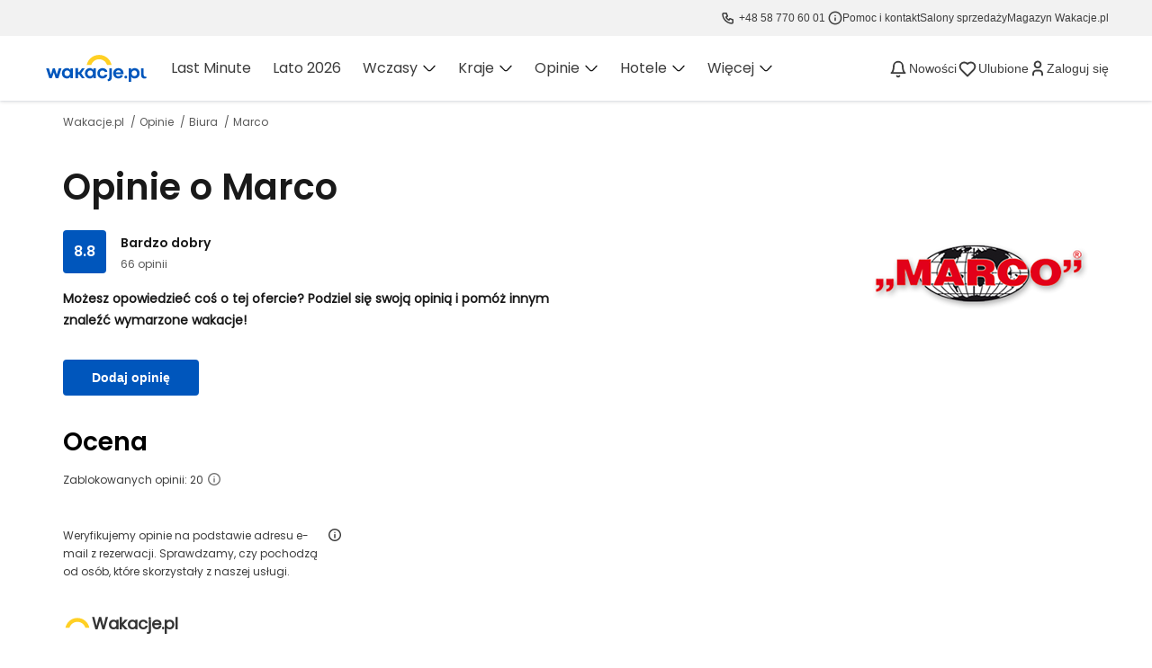

--- FILE ---
content_type: text/html; charset=UTF-8
request_url: https://www.wakacje.pl/opinie/biuro/marco.html
body_size: 191067
content:
<!DOCTYPE html>
<html lang="pl">
<head>
    <meta charset="utf-8">
    <meta name="viewport" content="width=device-width, initial-scale=1.0, maximum-scale=1.0">
    <meta http-equiv="X-UA-Compatible" content="IE=11" />

    <meta name="description" content="Poznaj opinie o Marco. Rzetelne recenzje i oceny pomogą Ci podjąć decyzję przed wyjazdem na wakacje." />
    <meta name="keywords" content="biuro podróży,biuro turystyczne,Marco" />
    <meta name="robots" content="index,follow" />

    <link rel="canonical" href="https://www.wakacje.pl/opinie/biuro/marco.html" />
                <link rel="next" href="https://www.wakacje.pl/opinie/biuro/marco.html?str-2" />
    
        <meta property="og:ttl" content="345600"/>
    <meta property="og:title" content="Opinie Marco - Sprawdź opinie o biurze podróży Marco"/>
    <meta property="og:description" content="Poznaj opinie o Marco. Rzetelne recenzje i oceny pomogą Ci podjąć decyzję przed wyjazdem na wakacje."/>
    <meta property="og:type" content="website"/>
    <meta property="og:url" content="https://www.wakacje.pl/opinie/biuro/marco.html"/>
    <meta property="og:site_name" content="Wakacje.pl"/>
    <meta property="og:image" content="https://i.wakacje.pl/img/wak_open_graph_1200x628.png"/>
            <meta property="og:image:width" content="1200"/>
                <meta property="og:image:height" content="628"/>
    
    <title>Opinie Marco - Sprawdź opinie o biurze podróży Marco</title>

        <link rel="preload" href="/wv/fonts/poppins-regular.woff" as="font" type="font/woff" crossorigin>
    <link rel="preload" href="/wv/fonts/poppins-semi.woff" as="font" type="font/woff" crossorigin>

        <link rel="preconnect" href="https://www.google.pl" />
    <link rel="preconnect" href="https://www.googletagmanager.com" />
    <link rel="preconnect" href="https://www.wp.pl" />
    <link rel="preconnect" href="https://ls.hit.gemius.pl" />
    <link rel="preconnect" href="http://ls.hit.gemius.pl" />
            <link rel="preload" href="https://www.googletagmanager.com/gtm.js?id=GTM-M5G4V6" as="script" />
    
        
                    <script type="application/ld+json">
                {
    "@context": "http://schema.org",
    "@type": "BreadcrumbList",
    "itemListElement": [
        {
            "@type": "ListItem",
            "position": 1,
            "item": {
                "@id": "https://www.wakacje.pl/",
                "name": "Wakacje.pl"
            }
        },
        {
            "@type": "ListItem",
            "position": 2,
            "item": {
                "@id": "https://www.wakacje.pl/opinie/",
                "name": "Opinie"
            }
        },
        {
            "@type": "ListItem",
            "position": 3,
            "item": {
                "@id": "https://www.wakacje.pl/opinie/biura/",
                "name": "Biura"
            }
        },
        {
            "@type": "ListItem",
            "position": 4,
            "item": {
                "@id": "https://www.wakacje.pl/opinie/biuro/marco.html",
                "name": "Marco"
            }
        }
    ]
}
            </script>

                                
                                    
                                    
                                    
                                    
                                    
                                    
                                    
                                    
                                    
                                    
                                    
                                    
                                    
                                    
                                    
                                    
                                    
                                    
                                    
            
                                <script type="application/ld+json">
                {
    "@context": "http://schema.org",
    "@type": "Organization",
    "aggregateRating": {
        "@type": "AggregateRating",
        "bestRating": "10",
        "worstRating": "1",
        "ratingValue": "8.8",
        "ratingCount": "66"
    },
    "review": [
        {
            "@type": "Review",
            "author": {
                "@type": "Person",
                "name": "Gosia"
            },
            "reviewRating": {
                "@type": "Rating",
                "ratingValue": "7",
                "bestRating": "10",
                "worstRating": "1"
            },
            "reviewBody": "Pobyt w Czarnogóra - Dobra Voda , jeśli chodzi o właściciela super.  Pan przyjechał przywitał się przedstawił sprawdził wszystko czy się zgadza czy nikogo nie brakuje. Tak samo było przy przyjeździe z Czarnogóry do Polski- Bielska Białej.Pani rezydent która jechała z nami z pl p. Basia, utrudniony kontakt telefoniczny i Whatsapp, miała nam pokazać gdzie kupić dobrą oliwę i rakiję raz ja widziałam jak pobierała opłatę za wycieczkę i klimatyczne,nie słowna tak się nie traktuje ludzi...",
            "datePublished": "2024-09-13"
        },
        {
            "@type": "Review",
            "author": {
                "@type": "Person",
                "name": "Ania"
            },
            "reviewRating": {
                "@type": "Rating",
                "ratingValue": "9.7",
                "bestRating": "10",
                "worstRating": "1"
            },
            "reviewBody": "Wycieczka bardzo dobrze zorganizowana, świetna Pani przewodnik - ogromna wiedza i doświadczenie, tempo intensywne ale warto zdecydowanie ( wycieczka Włochy 7dni). Grupa zachwycona 🤗",
            "datePublished": "2023-09-21"
        },
        {
            "@type": "Review",
            "author": {
                "@type": "Person",
                "name": "krzysztof"
            },
            "reviewRating": {
                "@type": "Rating",
                "ratingValue": "10",
                "bestRating": "10",
                "worstRating": "1"
            },
            "reviewBody": "autobus wygodny , kierowcy super , pilotka bardzo sympatyczna ,rezydentka w słonecznym brzegu bardzo równa baka , wakacje uwazam za udane",
            "datePublished": "2023-07-29"
        },
        {
            "@type": "Review",
            "author": {
                "@type": "Person",
                "name": "Bożena "
            },
            "reviewRating": {
                "@type": "Rating",
                "ratingValue": "10",
                "bestRating": "10",
                "worstRating": "1"
            },
            "reviewBody": "Biuro Marco rzetelne, dbające o swoich klientów. Oferta zgodna ze stanem faktycznym, za co płacisz to masz. Dobry przepływ informacji. Kierowcy doskonali, pilot kompetentna, empatyczna, miła, zawsze uśmiechnięta. Szef wita i żegna podróżujących, bardzo miły gest.",
            "datePublished": "2023-07-18"
        },
        {
            "@type": "Review",
            "author": {
                "@type": "Person",
                "name": "Małgorzata "
            },
            "reviewRating": {
                "@type": "Rating",
                "ratingValue": "8.7",
                "bestRating": "10",
                "worstRating": "1"
            },
            "reviewBody": "Bardzo dobre biuro polecam . Bardzo chciałabym jeszcze raz podziękować rezydence pani Kasi Bułgaria hotel Palma za wsparcie i bardzo dobrą opiekę podczas choroby ",
            "datePublished": "2023-07-18"
        },
        {
            "@type": "Review",
            "author": {
                "@type": "Person",
                "name": "Gr i Zb"
            },
            "reviewRating": {
                "@type": "Rating",
                "ratingValue": "7.7",
                "bestRating": "10",
                "worstRating": "1"
            },
            "reviewBody": "Zalup bez problemów a sam pobyt w hotelu Europa udany pod każdym względem od czystości atmosfery po wspaniale domowe jedzenie",
            "datePublished": "2023-07-17"
        },
        {
            "@type": "Review",
            "author": {
                "@type": "Person",
                "name": "Małgorzata "
            },
            "reviewRating": {
                "@type": "Rating",
                "ratingValue": "8.7",
                "bestRating": "10",
                "worstRating": "1"
            },
            "reviewBody": "Bardzo polecam, miła obsługa,troska o każdy szczegół ",
            "datePublished": "2023-07-18"
        },
        {
            "@type": "Review",
            "author": {
                "@type": "Person",
                "name": "Ewa"
            },
            "reviewRating": {
                "@type": "Rating",
                "ratingValue": "9",
                "bestRating": "10",
                "worstRating": "1"
            },
            "reviewBody": "Wczasy  w Chorwacji zgodne z ofertą. Podróż komfortowym autokarem.Piloci oraz rezydent kompetentni i pomocni.",
            "datePublished": "2023-07-26"
        },
        {
            "@type": "Review",
            "author": {
                "@type": "Person",
                "name": "Bożena"
            },
            "reviewRating": {
                "@type": "Rating",
                "ratingValue": "10",
                "bestRating": "10",
                "worstRating": "1"
            },
            "reviewBody": "Profesjonalne biuro podróży. Wszystko super zorganizowane, od momentu rezerwacji, do powrotu. Świetni kierowcy, pomocną, empatyczna i uśmiechnięta pilotka. Rzeczowy szef biura, duże zaangażowanie i wiedza, a przede wszystkim umiejętność doboru współpracowników. Podróż do Paralii bez zakłóceń, autokary dobrze wyposażone. Na miejscu polskojęzyczna rezydentka, zakwaterowanie bez zakłóceń. Pobyt sielanka w raju. Wycieczki i intesujace polecam Meteory, Olimp i Skhiatos.  Serdecznie dziękujemy Marco!",
            "datePublished": "2023-09-06"
        },
        {
            "@type": "Review",
            "author": {
                "@type": "Person",
                "name": "Brygida "
            },
            "reviewRating": {
                "@type": "Rating",
                "ratingValue": "9.3",
                "bestRating": "10",
                "worstRating": "1"
            },
            "reviewBody": "\"Toskania' wycieczka objazdowa. Bogaty program ale nie przeładowany. Jest czas na delektowanie się pięknymi widokami i smakowaniem przeszłości. Dziękujemy Panu Jarkowi za sprawną organizację i dobrą informację. Świetnie zorganizowany objazd. Polecam.",
            "datePublished": "2023-05-07"
        },
        {
            "@type": "Review",
            "author": {
                "@type": "Person",
                "name": "Ela"
            },
            "reviewRating": {
                "@type": "Rating",
                "ratingValue": "10",
                "bestRating": "10",
                "worstRating": "1"
            },
            "reviewBody": "Najlepsze biuro podróży na świecie...polecamy...wierni turyści...Ela i Rafał ",
            "datePublished": "2022-09-14"
        },
        {
            "@type": "Review",
            "author": {
                "@type": "Person",
                "name": "Jola"
            },
            "reviewRating": {
                "@type": "Rating",
                "ratingValue": "8",
                "bestRating": "10",
                "worstRating": "1"
            },
            "reviewBody": "Ze strony organizatora biura  Marco wszystko w porządku ,autokar ,pilot ,kierowcy ok.Niestety hotel Monte Viena w Ulcinj w Czarnogórze reklamowany jako **** nie spełnia tych standardów jeżeli chodzi o pokoje są liczne niedociągnięcia w postaci niedomytej kabiny łazienkowej,braku gniazdka w łazience, popsute oświetlenie w łazience ,ciągnące się przedłużacze po pokoju i korniki w drewnianej obudowie  łóżka. W-w usterki są łatwe do usunięcia ale utrudniają pobyt.Ogólnie pobyt udany jedzenie smaczne.",
            "datePublished": "2022-09-10"
        },
        {
            "@type": "Review",
            "author": {
                "@type": "Person",
                "name": "Agnieszka i Andrzej"
            },
            "reviewRating": {
                "@type": "Rating",
                "ratingValue": "10",
                "bestRating": "10",
                "worstRating": "1"
            },
            "reviewBody": "Nasza ocena Biura to 6.  Wyjazdy z tym Biurem to bardzo dobra decyzja.  Wszystko zgodne z ofertą. Bardzo dobra organizacja, - rzetelność, - bardzo dobra opieka rezydenta w miejscu wypoczynku, - wysokiej klasy autokary, komfortowe - wyrazy uznania dla Panów Kierowców, profesjonalizm!, wysoka kultura osobista,  czuliśmy się bezpiecznie mimo długiej podróży( Chorwacja) POLECAMY!  ",
            "datePublished": "2022-07-12"
        },
        {
            "@type": "Review",
            "author": {
                "@type": "Person",
                "name": "Aga"
            },
            "reviewRating": {
                "@type": "Rating",
                "ratingValue": "9",
                "bestRating": "10",
                "worstRating": "1"
            },
            "reviewBody": "juz którys raz wyjazd z marco  do bułgarii i jak zawsze fajnie , niestety ja zobaczylismy cennik wyjazdów na ten rok 2023  do bułgarii z dopłatą 500 zł do 3 osoby na dostawce w pokoju to niestety ale pora na zmiane biura podróży ",
            "datePublished": "2023-10-15"
        },
        {
            "@type": "Review",
            "author": {
                "@type": "Person",
                "name": "Urlopowiczka 2022"
            },
            "reviewRating": {
                "@type": "Rating",
                "ratingValue": "10",
                "bestRating": "10",
                "worstRating": "1"
            },
            "reviewBody": "Wakacje w Chorwacji , w Trpanj bardzo udane. Właściciel biura Marco to przemiły, kulturalny Pan a co najistotniejsze, potrafi zwrócić uwagę na Twoje potrzeby i uczciwie omówić ofertę wyjazdu. My w każdym razie mamy pozytywne odczucia. Rezydent Rafał świetny. Bardzo szczegółowo na pierwszym spotkaniu udzielał wskazówek i można było na niego liczyć w razie potrzeby. Hotel Faraon, jedzenie, picie w porządku. Widok na morze z balkonu Obłęd. Miejscowość spokojna, w czerwcu nie było tłumów. Wypoczęliśmy.",
            "datePublished": "2022-07-13"
        },
        {
            "@type": "Review",
            "author": {
                "@type": "Person",
                "name": "Konrad"
            },
            "reviewRating": {
                "@type": "Rating",
                "ratingValue": "10",
                "bestRating": "10",
                "worstRating": "1"
            },
            "reviewBody": "Bardzo polecam , konkretna i zorganizowana firma. Było to nasz pierwszy wyjazd za pośrednictwem tej formy i jesteśmy bardzo zadowoleni. \r Dziękujemy za udane wakacje ",
            "datePublished": "2021-09-08"
        },
        {
            "@type": "Review",
            "author": {
                "@type": "Person",
                "name": "Jacek"
            },
            "reviewRating": {
                "@type": "Rating",
                "ratingValue": "10",
                "bestRating": "10",
                "worstRating": "1"
            },
            "reviewBody": "BARDZO sprawnie działające biuro , uczciwe oferty  to co kupujesz to dostajesz",
            "datePublished": "2022-06-01"
        },
        {
            "@type": "Review",
            "author": {
                "@type": "Person",
                "name": "Sebastian Chwedczuk"
            },
            "reviewRating": {
                "@type": "Rating",
                "ratingValue": "10",
                "bestRating": "10",
                "worstRating": "1"
            },
            "reviewBody": "Biuro podróży godne polecenia. Ofertę tego biura znalazłem przez internet. Biuro okazało się strzałem w 10 - jest bardzo profesjonalne.\r \r Z czystym sumieniem polecam biuro Marco . Wszystko zorganizowane perfekcyjnie. Byliśmy w Chorwacji autokarem ,zarówno przejazd jak i opieka rezydenta na miejscu wzorowa.\r \r Gorąco polecam to biuro a na przyszłość będziemy szukać ofert z ich udziałem jako organizatora.\r ",
            "datePublished": "2019-09-27"
        },
        {
            "@type": "Review",
            "author": {
                "@type": "Person",
                "name": "iwona"
            },
            "reviewRating": {
                "@type": "Rating",
                "ratingValue": "7.3",
                "bestRating": "10",
                "worstRating": "1"
            },
            "reviewBody": "Pierwszy raz korzystaliśmy z tego biura i bardzo polecam. Właściciel miły, konkretny. Kierowcy bardzo doświadczeni, kulturalni, pilotki również. Autokary również ok, Bardzo polecam",
            "datePublished": "2019-09-05"
        },
        {
            "@type": "Review",
            "author": {
                "@type": "Person",
                "name": "Artur"
            },
            "reviewRating": {
                "@type": "Rating",
                "ratingValue": "1.7",
                "bestRating": "10",
                "worstRating": "1"
            },
            "reviewBody": "Biuro nie jest w stanie zweryfikować faktycznego stanu sprzedawanej usługi (bezpłatny serwis plażowy). Na miejscu w Hotelu, podane przez Biuro atrakcje są niedostępne. Alternatywne usługi na miejscu są nieadekwatne do podanej oferty przez Biuro. Rezydentka pomimo wiedzy co do niedociągnięć w Hotelu, na temat oferowanej oferty, (umyślnie lub nieumyślnie) nie informuję Biura o zaistniałej sytuacji, co skutkuję rozczarowaniem klientów na miejscu podczas pobytu w Hotelu. W przeddzień wyjazdu, byliśmy zapewniani w Biurze \\\\\\\"Marco\\\\\\\", że na 100% serwis plażowy jest dostępny i bezpłatny, co skutkowało wyborem oferty z w/w Biura Podroży.",
            "datePublished": "2019-07-16"
        }
    ],
    "name": "Marco",
    "url": "https://www.wakacje.pl/opinie/biuro/marco.html",
    "logo": "https://i.wakacje.pl/static/img/biura/242x186/marco.png"
}
            </script>
        
        
                <style>a,article,aside,b,blockquote,body,canvas,caption,center,del,details,div,dl,dt,em,embed,fieldset,figcaption,figure,footer,form,h1,h2,h3,h4,h5,h6,header,html,i,iframe,img,label,legend,li,menu,nav,object,ol,output,p,pre,q,section,small,span,strong,summary,table,tbody,td,tfoot,th,thead,time,tr,tt,u,ul,video{margin:0;padding:0;border:0;font-size:100%;font:inherit;vertical-align:baseline}article,aside,details,figcaption,figure,footer,header,hgroup,menu,nav,section{display:block}body{line-height:1}ol,ul{list-style:none}blockquote,q{quotes:none}blockquote:after,blockquote:before,q:after,q:before{content:"";content:none}table{border-collapse:collapse;border-spacing:0}input,textarea{outline:0}body,html{min-height:100vh}body{scroll-behavior:smooth}html.modal-active{overflow:hidden;height:100%;position:relative}html.modal-active #app,html.modal-active body{overflow:hidden;position:relative;scroll-behavior:unset}body{font-weight:400;font-family:poppinsregular,sans-serif;background-color:#fff;background-position:center top;background-repeat:repeat-y;color:#333;font-size:75%;-webkit-text-size-adjust:none}@media (max-width:992px){body.modal-open{overflow:hidden}}input::-ms-clear{display:none}@font-face{font-family:poppinssemi;src:url(/wv/fonts/poppins-semi.woff) format("woff");font-weight:400;font-style:normal;font-display:swap}@font-face{font-family:poppinsregular;src:url(/wv/fonts/poppins-regular.woff) format("woff");font-weight:400;font-style:normal;font-display:swap}.menu-item-wrapper:focus{outline:0}</style>
<style>header.nav{display:block;max-height:80px;width:100%;box-shadow:0px 6px 12px 0px rgba(0,0,0,.08);z-index:100;margin:0 auto;background:#fff}body{overflow-x:hidden}nav.nav_container{display:flex;height:5rem;box-sizing:border-box;padding:1rem;margin:0 auto}.nav_toggler{display:none;height:24px;margin-right:16px;cursor:pointer}.phoneNumber{color:#595959}.nav_logo{max-width:139px;display:flex;-webkit-box-align:center;align-items:flex-start}.navlogo__anchor{text-decoration:none}.nav_logo svg{width:165px;height:40px}.menu__main .menu__container{height:80px;width:auto;margin:-1rem 0 0 2.5rem}.menu__main .menu__container .mainList{display:flex;height:100%;-webkit-box-align:center;align-items:center;padding:0;margin:0 0 1px;transition:all .5s ease 0s}.menu__main .menu__container .mainList span{font-family:poppinsregular,sans-serif;font-size:14px;color:#595959}#holidaysPoland{display:none}.menuSelected__holidays{position:absolute;z-index:100;top:80px;left:0;display:block;width:100%;max-width:100%;height:auto;opacity:0;box-shadow:rgba(0,0,0,.1) 0 4px 8px 0;background:#fff;transition:all .5s ease 0s;pointer-events:none}.menuSelected__holidays .menuSelected__container{display:flex;align-items:flex-start;justify-content:space-between;width:100%;box-sizing:border-box;margin:2.5rem auto;padding:0 1rem}.menuSelected__holidays .menuSelected__container .menuSelected__subcontainer{max-width:calc(100% - 460px);display:flex;flex:1 0 auto}.menuSelected__holidays .menuSelected__container .menuSelected__subcontainer .menuSelected__list{flex:1 0 140px}.menuSelected__holidays .menuSelected__container .menuSelected__subcontainer .menuSelected__list span{font-family:poppinssemi,sans-serif;font-size:.875rem;line-height:1.5rem;color:#000;display:block}.menuSelected__holidays .menuSelected__container .menuSelected__subcontainer .menuSelected__list .category__anchor{display:block;max-width:100%;padding:0 .5rem;margin:0 -.5rem .5rem;text-decoration:none}.menuSelected__holidays .menuSelected__container .menuSelected__subcontainer .menuSelected__list .category__anchor .menuSelected__list-span--title{font-family:poppinsregular,sans-serif;font-size:.875rem;line-height:1.5rem;color:#595959}.more__container{display:flex;background:0 0}.more__span{font-family:poppinsregular,sans-serif;font-size:1rem;line-height:1.5rem;color:#595959}.dots__container{position:relative;display:inline-flex;margin-left:.5rem}.more__dot{display:block;width:4px;height:4px;margin-right:2px;border-radius:50%;background:rgba(0,0,0,.7)}.more__dot:first-child{margin-left:2px}.after__dot{position:absolute;top:100%;left:0;z-index:100;display:none;box-shadow:rgba(0,0,0,.1) 0px 4px 8px 0px;padding:.5rem 0;background:#fff;width:225px;line-height:1;border-radius:0 0 4px 4px}.after__dot .afterDot__anchor{display:block;padding:.5rem 1rem;text-decoration:none;background:#fff;transition:background .5s ease 0s}.after__dot .afterDot__anchor span{font-family:poppinsregular,sans-serif;font-size:1rem;line-height:1.5rem;color:#595959}#clipboardWidgetLocation{margin-right:8px}#clipboardWidgetLocation a{padding:8px}.placeholderWidgetWrap{padding:5px;padding-right:calc(1rem + 5px)}.placeholderWidgetIcon{margin:0 auto;width:22px;height:22px;margin-bottom:6px;border-radius:4px;background-color:#0056bc}#clipboardWidgetLocation svg{vertical-align:middle !important}.placeholderWidgetText{margin:0 auto;width:50px;border-radius:4px;height:10px;background-color:#ccc}@media (max-width:991px){.placeholderWidgetText{display:none}.placeholderWidgetWrap{border-right:0;padding-right:5px}.placeholderWidgetIcon{width:22px;height:19px}}.nav_boxes{width:353px}.nav__empty{display:flex;-webkit-box-pack:end;justify-content:flex-end;margin:0 0 0 auto}.account-dropdown{position:relative}.account-dropdown .account-dropdown__section{max-height:0px;overflow:hidden;transition:max-height .3s ease-in-out}.account-dropdown__link{font-size:10px;line-height:16px;text-transform:uppercase;color:#595959;display:block;border-radius:4px;padding:3px 5px;margin-top:-2px;box-sizing:border-box;text-decoration:none}.account-dropdown__link:hover{background-color:#f2f7fc}.account-dropdown__link .pk-avatar{display:block;height:24px;margin:auto;border-radius:20px;margin-bottom:3px}.account-dropdown__link .login__icon{margin-bottom:3px;height:24px;display:block;text-align:center}.account-dropdown__link .login__icon path{stroke:#0056bd}.account-dropdown__section-wrap{padding:8px}.account-dropdown__section{position:absolute;z-index:3;top:100%;min-width:230px;right:-100px;background-color:#fff;border-radius:4px;box-shadow:0px 4px 18px rgba(0,0,0,.1)}.account-dropdown__section a:nth-child(2):after,.account-dropdown__section a:last-child:after{content:"";display:block;background-color:#ccc;position:absolute;top:1px;height:1px;left:18px;right:18px}.account-dropdown__email{cursor:pointer;text-decoration:none;padding:18px 24px;display:flex;align-items:center;background-color:#fff;position:relative;border-radius:4px;transition:all .3s ease-in-out;font-size:14px;color:#595959;font-family:poppinssemi,sans-serif;position:relative}.account-dropdown__email .pk-avatar{display:none;height:24px;border-radius:20px;margin-right:12px}.account-dropdown__email--prefix{display:none}.account-dropdown__email:hover{text-decoration:none;color:#258fd1}.account-dropdown__item{cursor:pointer;text-decoration:none;padding:18px 24px;display:flex;align-items:center;background-color:#fff;position:relative;border-radius:4px;transition:all .3s ease-in-out;font-size:14px;color:#595959}.account-dropdown__item:hover{background-color:#e9f4fa;text-decoration:none;color:#258fd1}.account-dropdown__item:hover:after{opacity:0}.account-dropdown__item:hover+a:after{opacity:0}.account-dropdown__item:before{content:"";display:block;background-repeat:no-repeat}.item-icon--journey:before{background-image:url("/wv/icons/journeys.svg");width:19px;height:18px;padding-right:16px}.item-icon--contact:before{background-image:url("/wv/icons/contact.svg");width:19px;height:18px;padding-right:16px}.item-icon--logout:before{background-image:url("/wv/icons/logout.svg");width:19px;height:18px;padding-right:16px}.item-icon--settings:before{background-image:url("/wv/icons/settings.svg");background-size:contain;width:19px;height:18px;padding-right:16px;color:#258fd1}#pk-account{z-index:3;display:flex}.account-dropdown__section-wrap{display:none}.account-dropdown__link.logged-in{display:none}.nav__right-wrapper{display:flex;margin-left:auto}.nav__phone{padding-right:1rem;margin-right:8px;text-align:right;border-right:1px solid #ccc;box-sizing:border-box;margin-top:3px}.nav__phone a{text-decoration:none}.nav__phone-contact{display:flex;flex-direction:column;-webkit-box-pack:center;justify-content:center;-webkit-box-align:center;align-items:center;height:43px;padding:2px 16px 3px;margin-right:-10px}.nav__phone-contact:hover{background-color:#f2f7fc}.nav__phone-contact-text{color:#595959;line-height:.875rem;font-size:.625rem;text-transform:uppercase;margin-top:3px}.mobile__phone-contact{text-decoration:none;display:flex;-webkit-box-align:center;align-items:center;padding:16px 12px 12px 16px;border-bottom:1px solid #f2f2f2}.mobile__phone-contact-text{font-size:.875rem;color:#191919;text-decoration:none;margin-left:9px}.phone__container{display:flex;-webkit-box-align:center;align-items:flex-end;-webkit-box-pack:end;justify-content:flex-end;flex-direction:column;text-decoration:none}.phoneContainer__span{display:inline-block;margin-right:5px}.phoneContainer__span svg{width:14px;height:14px}.contactPhone__container{display:flex;align-items:center;font-family:poppinssemi,sans-serif;font-size:1rem;line-height:1.5rem;color:#191919}.contact__info{font-family:poppinsregular,sans-serif;font-size:.75rem;line-height:1rem;color:#595959}.contact__container{display:flex;flex-direction:column;margin-top:10px}.contact__box{display:block;margin-top:-8px;text-align:right}.menu__main .menu__container .mainList .mainList__anchor{padding:0 16px;height:80px;line-height:80px}.menuSelected__list .category{font-family:poppinssemi,sans-serif;font-size:.875rem;line-height:1.5rem;color:#000;display:block;margin-bottom:1rem;text-transform:uppercase}.categoryBoxesMenu .categoryBoxes__item{display:flex;width:100%;box-shadow:0px 1px 4px rgba(37,143,209,.1),0px 2px 6px rgba(0,0,0,.15);border-radius:4px;align-items:center;padding:24px;height:96px;margin-bottom:16px;box-sizing:border-box;text-decoration:none}.categoryBoxesMenu .categoryBoxes__item:last-child{margin-bottom:0}.categoryBoxesMenu{width:100%;display:none}.categoryBoxesMenu svg{vertical-align:middle}.categoryBoxesMenu .item__container{display:flex;align-items:center;margin:0 24px}.categoryBoxesMenu .item__title{color:#191919;font-family:poppinssemi,sans-serif;font-size:18px;line-height:24px;align-items:center;display:flex;align-content:center}.categoryBoxesMenu .item__title svg{margin-left:8px}.categoryBoxes__paragraph{color:#595959;font-size:.875rem;line-height:1.5rem;padding-bottom:24px}.menu__main .menu__container .mainList .mainList__anchor span{display:inline-block;white-space:nowrap}#covidMenu span{display:flex;align-items:center}@media (max-width:991px){#pk-account{padding:0;display:flex}.account-dropdown__link{padding:0}.menu__arrow{background-repeat:no-repeat;background-position:right;background-position-x:calc(100% - 16px);background-image:url(/wv/icons/greyArrow.svg)}header.nav{height:55px;width:100%;box-shadow:0px 6px 12px rgba(0,0,0,.08);position:relative}.mobile__wrapper{overflow:auto;padding:0}.menu__main .menu__container .mainList span{font-size:.875rem}header.nav.nav--visible{background:#fff;box-shadow:none;position:fixed;border-bottom:1px solid #f0f0f0}.nav_toggler{display:block;margin-right:16px}nav.nav_container{height:56px;box-sizing:border-box;-webkit-box-align:center;align-items:center;padding:10px 16px}.nav--visible nav.nav_container{height:56px}.menuMobile{width:24px;height:24px}.nav__empty{margin:0;display:flex;align-items:center}.rotate{transform:rotate(180deg);margin-right:6px}.nav--visible .menu__main{display:block;top:56px;height:calc(100vh - 56px);position:fixed;left:0;width:100vw;background-color:#fff;z-index:1001;transform:translateX(0px);transition:all .3s ease-in-out 0s;overflow:hidden}.goBackSpan{display:flex;-webkit-box-align:center;align-items:center;line-height:24px;font-weight:400 !important;color:#0056bc !important;width:auto;height:auto;font-size:14px}.nav--visible .menuSelected__holidays{pointer-events:auto;display:none}.menu__holidays,.menu__opinions,.menu__poland{transition:all .5s ease 0s}.opinionsCountriesMobile,.opinionsAgenciesMobile,.polandContainerMobile,.polandSelectedMobile,.polandRecommendedMobile,.opinionsHotelsMobile,.opinionsContainerMobile,.holidaysContainerMobile,.holidaysDirectionsMobile,.holidaysRecommendedMobile,.covidContainerMobile{transform:translateX(-100%);top:0;left:100%;left:200%;position:absolute;width:100%;display:flex;flex-direction:column;align-items:flex-start;transition:all .5s ease;box-sizing:border-box;height:100%}.opinionsContainerMobile strong.category,.polandContainerMobile strong.category,.opinionsCountriesMobile .categoryAnchor__country,.opinionsAgenciesMobile .categoryAnchor__agency,.opinionsHotelsMobile .categoryAnchor__hotel,.holidaysContainerMobile .categoryAnchor__holidays,.holidaysContainerMobile strong.category,.holidaysDirectionsMobile .categoryAnchor__directions,.holidaysRecommendedMobile .categoryAnchor__recommended,.polandSelectedMobile .category__anchor.categoryAnchor__polandSelected,.polandRecommendedMobile .category__anchor.categoryAnchor__polandRecommended,.menu__main .menu__container .mainList .mainList__anchor,.covidContainerMobile .category__anchor{padding:12px 12px 12px 16px;height:auto;border-bottom:1px solid #f0f0f0;width:100%;font-size:14px;font-family:poppinsregular,sans-serif;display:flex;-webkit-box-pack:justify;justify-content:space-between;-webkit-box-align:center;align-items:center;font-weight:400 !important;color:#595959 !important;line-height:24px;margin:0;cursor:pointer;box-sizing:border-box}.nav--visible .menu__container{height:calc(100vh - 56px);overflow-x:hidden;width:100%;height:110%;margin:0;overflow:hidden}.nav--visible .menu__main{overflow-y:auto}.nav--visible .menu__main .menu__container .mainList{display:flex;flex-direction:column;align-items:flex-start}.nav--visible .menu__main .menu__container .mainList .mainList__anchor{padding:12px 12px 12px 16px;height:auto;border-bottom:1px solid #f0f0f0;width:100%;font-size:14px}.nav--visible .menu__main .menu__container .mainList .mainList__anchor:last-child{border-bottom:none}.nav_toggler{display:block}.nav_logo svg path#logo-word{fill:#fff}.navlogo__anchor{height:40px;display:block}.menu__main{display:none}.menu__main .menu__container .mainList .mainList__anchor{display:flex;-webkit-box-pack:justify;justify-content:space-between;-webkit-box-align:center;align-items:center;font-weight:400 !important;color:#595959 !important;padding:12px 12px 12px 16px;text-decoration:none}.menu__main .menu__container .mainList .mainList__anchor:last-child{border-bottom:1px solid #f0f0f0}.menuSelected__holidays .menuSelected__container .menuSelected__subcontainer .menuSelected__list span{font-size:.75rem}.more__container{display:none}.nav__phone{display:none;padding:0;width:unset;border-width:initial;border-style:none;border-color:initial;border-image:initial}.phoneContainer__span{display:flex;-webkit-box-align:center;align-items:center;-webkit-box-pack:end;justify-content:flex-end;text-decoration:none;width:21px !important;height:21px !important;margin-right:0}.phoneContainer__span svg{display:block;width:21px;height:21px}.phoneContainer__span svg path{stroke:#0056bc}.phoneNumber--hidden{display:none!important}.contact__box{display:none}.category__anchor{display:block;max-width:100%;padding:0 .5rem;margin:0 0 .5rem -.5rem;text-decoration:none}.account-dropdown .login__icon path{stroke:#0056bc}.account-dropdown .login__text{display:none}.account-dropdown .account-dropdown__section{display:block;top:56px;height:calc(100vh - 56px);position:fixed;left:0;width:100vw;background-color:#fff;z-index:1001;transform:translateX(0px);transition:none;overflow:hidden;box-shadow:none}.account-dropdown__section-wrap{padding:0}.account-dropdown__email,.account-dropdown__item{padding:12px 12px 12px 16px;height:auto;border-bottom:1px solid #f0f0f0;width:100%;font-size:14px;line-height:1.5rem}.dropdown--active .account-dropdown__section{max-height:inherit}.account-dropdown .account-dropdown__section a:after{display:none}.account-dropdown .account-dropdown__section a:hover{background-color:inherit;color:inherit}#pk-account.account--logged-in .account-dropdown__link.logged-in{display:none}#pk-account.account--logged-in .account-dropdown__link.account-dropdown__link--mobile{display:block;margin:0 0 0 1rem}.account-dropdown__email .pk-avatar{display:inline-block}.account-dropdown__email--prefix{display:inline}}@media (min-width:992px){.mobile__phone-contact{display:none}#clipboardWidgetLocation{padding-right:8px;border-right:1px solid #ccc}.menu__main{display:flex}.menu__main .menu__container .mainList .mainList__anchor:hover{border-bottom-color:#fecc2d;text-decoration:none}.menuSelected__holidays .menuSelected__container .menuSelected__subcontainer .menuSelected__list .category__anchor:hover{cursor:pointer;background:#f2f2f2;text-decoration:none}.menu__main .menu__container .mainList .mainList__anchor:nth-child(4){display:none}.menu__main .menu__container .mainList .mainList__anchor:nth-child(5){display:none}.menu__main .menu__container .mainList .mainList__anchor{position:relative;-webkit-box-align:center;align-items:center;height:80px;line-height:80px;cursor:pointer;padding:0 1rem;border-bottom:2px solid transparent;text-decoration:none;transition:background .5s ease 0s,border-bottom .5s ease 0s}.menu__main .menu__container .mainList span.more__container{position:relative;-webkit-box-align:center;align-items:center;height:80px;line-height:80px;cursor:pointer;display:flex;padding:0 1rem;border-bottom:1px solid transparent;text-decoration:none;transition:background .5s ease 0s,border-bottom .5s ease 0s}span.more__container:focus{background:#f0f0f0;outline:none}span.more__container:focus .after__dot{display:block}.afterDot__anchor:hover{background:#e9f4fa;text-decoration:none}.categoryBoxesMenu{display:block}.categoryBoxesMenu .categoryBoxes__item{height:auto;margin-bottom:16px;transition:all .25s ease-in-out}.categoryBoxesMenu .categoryBoxes__item:last-child{margin-bottom:0}.categoryBoxesMenu .categoryBoxes__item:hover{transition:all .2s ease-in-out;box-shadow:0px 5px 12px 0px rgba(0,0,0,.12),0px 1px 8px 0px rgba(37,143,209,.18)}.categoryBoxesMenu .categoryBoxes__item:focus{transition:all .2s ease-in-out;box-shadow:unset;border:2px solid #51a5da;outline:none;box-sizing:border-box;background-color:rgba(37,143,209,.05)}.categoryBoxesMenu .categoryBoxes__item:active{transition:all .2s ease-in-out;box-shadow:0px 1px 4px rgba(37,143,209,.1),0px 2px 6px rgba(0,0,0,.15);background-color:#fff;border:2px solid transparent}.account-dropdown:hover .account-dropdown__section{max-height:500px}}@media (min-width:1140px){.menu__main .menu__container .mainList .mainList__anchor:nth-child(2n){display:block}.menu__main .menu__container .mainList .mainList__anchor:nth-child(5){display:block}.menu__main .menu__container .mainList .mainList__anchor{padding:0 16px;height:78px;line-height:78px}.menu__main .menu__container .mainList span.more__container{display:none}}@media (min-width:1172px){nav.nav_container{width:1172px;max-width:100%}.menuSelected__holidays .menuSelected__container{width:1172px;max-width:100%}}@media (max-width:991px){.menuSelected__list-span--label{font-family:poppinsregular,sans-serif;font-weight:600;font-size:10px;line-height:18px;padding:0 6px;color:#fff;border-radius:2px;display:inline-block;background:#06892b}}#blackWeek,#lato2022{display:flex;justify-content:flex-start}#spanLato2022,#spanBlackWeek{display:flex;font-weight:600;font-size:10px;line-height:14px;align-items:center;color:#fff;padding:2px 4px;border-radius:2px;margin-left:8px}#spanLato2022{background:#06892b}#spanBlackWeek{background:#191919}#beamerSelector{display:none}#beamerNews,#beamerLoader,#beamerOverlay{transition-delay:1s}#beamerNews{right:0;left:auto}</style>
<style>.stars__container{display:flex;height:14px}.star{height:14px;background-size:20px 14px;background-repeat:repeat;display:inline-block;vertical-align:middle}.star--yellow{background-image:url("/wv/icons/star.svg")}.star--grey{background-image:url("/wv/icons/greyStar.svg");-webkit-transform:scaleX(-1);transform:scaleX(-1)}</style>
<style>.phoneFakeContent{height:16px;width:8px;margin:0 1px 0 0;padding:0;border-radius:3px;cursor:default;-webkit-user-select:none;-moz-user-select:none;-ms-user-select:none;user-select:none;background-color:rgba(0,0,0,.125);color:rgba(0,0,0,.125)}.phoneBotIcon{margin-right:8px;width:16px}.phoneBotLink{position:relative;margin-right:0;border-radius:4px;letter-spacing:.2px;text-decoration:none;font-size:12px;line-height:20px;color:#3d3d3d;cursor:pointer}</style>
<style>.tripadvisor{display:flex;flex-direction:column}.tripadvisor--right{align-items:end}.tripadvisor .tripadvisor__logo{margin-right:8px}.tripadvisor .tripadvisor__rating-box{display:flex;align-items:center}.tripadvisor .tripadvisor__rating{margin-left:4px}.tripadvisor .tripadvisor__rating-value{font-family:'Poppins',sans-serif;font-size:14px;font-weight:600;line-height:24px;-webkit-font-smoothing:antialiased}.tripadvisor .tripadvisor__opinions-count{margin-top:2px;line-height:20px}.tripadvisor .tripadvisor__opinions-label{margin-left:6px;font-size:16px;color:#191919;font-weight:600;line-height:26px}</style>
<style>.tripadvisor-widget .tripadvisor-widget__header{display:flex;align-items:center}.tripadvisor-widget .tripadvisor-widget__header--h3{margin-left:8px;color:#191919;font-size:18px;font-weight:600;line-height:26px}.tripadvisor-widget .tripadvisor-widget__rating-box{margin:24px 0 16px}.tripadvisor-widget .tripadvisor-widget__ranking{display:flex;flex-direction:column;gap:12px}.tripadvisor-widget .tripadvisor-widget__footer{margin-bottom:24px;color:#3d3d3d;font-size:12px;font-style:normal;font-weight:400;line-height:20px;max-width:328px;@media(min-width:720px){max-width:none}}p.tripadvisor-widget__footer{@media(min-width:720px){width:290px}}.tripadvisor-rating{display:flex;align-items:center}.tripadvisor-rating .tripadvisor-rating__label{flex:1;padding-left:16px;font-size:14px;font-weight:400;line-height:24px;color:#3d3d3d}</style>

                <link rel="preload" type="text/css" href="/wv/cache/layout.dc380d5a667896a9dabf87d5e444bb1c55cc0fd9.css" media="all" as="style" onload="this.onload=null;this.rel=&#039;stylesheet&#039;" />

        <noscript>
            <link rel="stylesheet" type="text/css" href="/wv/cache/layout-noscript.ddf5b7c2323e8c1842f781d515c8a4adfb017241.css" media="all" />
        </noscript>

            <!-- isBot = false -->
    
    

        <style>@font-face{font-family:'swiper-icons';src:url("[data-uri]") format("woff");font-weight:400;font-style:normal}:root{--swiper-theme-color:#258fd1}.swiper-container{margin-left:auto;margin-right:auto;overflow:hidden;list-style:none;padding:0;z-index:1}.swiper-container-vertical>.swiper-wrapper{flex-direction:column}.swiper-wrapper{position:relative;width:100%;height:100%;z-index:1;display:flex;transition-property:transform;box-sizing:content-box}.swiper-container-android .swiper-slide,.swiper-wrapper{transform:translate3d(0px,0,0)}.swiper-container-multirow>.swiper-wrapper{flex-wrap:wrap}.swiper-container-multirow-column>.swiper-wrapper{flex-wrap:wrap;flex-direction:column}.swiper-container-free-mode>.swiper-wrapper{transition-timing-function:ease-out;margin:0 auto}.swiper-slide{flex-shrink:0;width:100%;height:100%;position:relative;transition-property:transform}.swiper-slide.custom-select__sortOpinions{width:unset}.swiper-slide-invisible-blank{visibility:hidden}.swiper-container-autoheight,.swiper-container-autoheight .swiper-slide{height:auto}.swiper-container-autoheight .swiper-wrapper{align-items:flex-start;transition-property:transform,height}.swiper-container-3d{perspective:1200px}.swiper-container-3d .swiper-wrapper,.swiper-container-3d .swiper-slide,.swiper-container-3d .swiper-slide-shadow-left,.swiper-container-3d .swiper-slide-shadow-right,.swiper-container-3d .swiper-slide-shadow-top,.swiper-container-3d .swiper-slide-shadow-bottom,.swiper-container-3d .swiper-cube-shadow{transform-style:preserve-3d}.swiper-container-3d .swiper-slide-shadow-left,.swiper-container-3d .swiper-slide-shadow-right,.swiper-container-3d .swiper-slide-shadow-top,.swiper-container-3d .swiper-slide-shadow-bottom{position:absolute;left:0;top:0;width:100%;height:100%;pointer-events:none;z-index:10}.swiper-container-3d .swiper-slide-shadow-left{background-image:linear-gradient(to left,rgba(0,0,0,.5),rgba(0,0,0,0))}.swiper-container-3d .swiper-slide-shadow-right{background-image:linear-gradient(to right,rgba(0,0,0,.5),rgba(0,0,0,0))}.swiper-container-3d .swiper-slide-shadow-top{background-image:linear-gradient(to top,rgba(0,0,0,.5),rgba(0,0,0,0))}.swiper-container-3d .swiper-slide-shadow-bottom{background-image:linear-gradient(to bottom,rgba(0,0,0,.5),rgba(0,0,0,0))}.swiper-container-css-mode>.swiper-wrapper{overflow:auto;scrollbar-width:none;-ms-overflow-style:none}.swiper-container-css-mode>.swiper-wrapper::-webkit-scrollbar{display:none}.swiper-container-css-mode>.swiper-wrapper>.swiper-slide{scroll-snap-align:start start}.swiper-container-horizontal.swiper-container-css-mode>.swiper-wrapper{scroll-snap-type:x mandatory}.swiper-container-vertical.swiper-container-css-mode>.swiper-wrapper{scroll-snap-type:y mandatory}:root{--swiper-navigation-size:44px}.swiper-button-prev.swiper-button-disabled,.swiper-button-next.swiper-button-disabled{display:none}.swiper-button-prev:after,.swiper-container-rtl .swiper-button-next:after{content:''}.swiper-button-next:after,.swiper-container-rtl .swiper-button-prev:after{content:''}.swiper-button-prev.swiper-button-white,.swiper-button-next.swiper-button-white{--swiper-navigation-color:#fff}.swiper-button-prev.swiper-button-black,.swiper-button-next.swiper-button-black{--swiper-navigation-color:#000}.swiper-button-lock{display:none}.swiper-pagination{position:absolute;text-align:center;transition:.3s opacity;transform:translate3d(0,0,0);z-index:10}.swiper-pagination.swiper-pagination-hidden{opacity:0}.swiper-pagination-fraction,.swiper-pagination-custom,.swiper-container-horizontal>.swiper-pagination-bullets{bottom:10px;left:0;width:100%}.swiper-pagination-bullets-dynamic{overflow:hidden;font-size:0}.swiper-pagination-bullets-dynamic .swiper-pagination-bullet{transform:scale(.33);position:relative}.swiper-pagination-bullets-dynamic .swiper-pagination-bullet-active{transform:scale(1)}.swiper-pagination-bullets-dynamic .swiper-pagination-bullet-active-main{transform:scale(1)}.swiper-pagination-bullets-dynamic .swiper-pagination-bullet-active-prev{transform:scale(.66)}.swiper-pagination-bullets-dynamic .swiper-pagination-bullet-active-prev-prev{transform:scale(.33)}.swiper-pagination-bullets-dynamic .swiper-pagination-bullet-active-next{transform:scale(.66)}.swiper-pagination-bullets-dynamic .swiper-pagination-bullet-active-next-next{transform:scale(.33)}.swiper-pagination-bullet{width:8px;height:8px;display:inline-block;border-radius:100%;background:#000;opacity:.2}button.swiper-pagination-bullet{border:none;margin:0;padding:0;box-shadow:none;-webkit-appearance:none;-moz-appearance:none;appearance:none}.swiper-pagination-clickable .swiper-pagination-bullet{cursor:pointer}.swiper-pagination-bullet-active{opacity:1;background:var(--swiper-pagination-color,var(--swiper-theme-color))}.swiper-container-vertical>.swiper-pagination-bullets{right:10px;top:50%;transform:translate3d(0px,-50%,0)}.swiper-container-vertical>.swiper-pagination-bullets .swiper-pagination-bullet{margin:6px 0;display:block}.swiper-container-vertical>.swiper-pagination-bullets.swiper-pagination-bullets-dynamic{top:50%;transform:translateY(-50%);width:8px}.swiper-container-vertical>.swiper-pagination-bullets.swiper-pagination-bullets-dynamic .swiper-pagination-bullet{display:inline-block;transition:.2s transform,.2s top}.swiper-container-horizontal>.swiper-pagination-bullets .swiper-pagination-bullet{margin:0 4px}.swiper-container-horizontal>.swiper-pagination-bullets.swiper-pagination-bullets-dynamic{left:50%;transform:translateX(-50%);white-space:nowrap}.swiper-container-horizontal>.swiper-pagination-bullets.swiper-pagination-bullets-dynamic .swiper-pagination-bullet{transition:.2s transform,.2s left}.swiper-container-horizontal.swiper-container-rtl>.swiper-pagination-bullets-dynamic .swiper-pagination-bullet{transition:.2s transform,.2s right}.swiper-pagination-progressbar{background:rgba(0,0,0,.25);position:absolute}.swiper-pagination-progressbar .swiper-pagination-progressbar-fill{background:var(--swiper-pagination-color,var(--swiper-theme-color));position:absolute;left:0;top:0;width:100%;height:100%;transform:scale(0);transform-origin:left top}.swiper-container-rtl .swiper-pagination-progressbar .swiper-pagination-progressbar-fill{transform-origin:right top}.swiper-container-horizontal>.swiper-pagination-progressbar,.swiper-container-vertical>.swiper-pagination-progressbar.swiper-pagination-progressbar-opposite{width:100%;height:4px;left:0;top:0}.swiper-container-vertical>.swiper-pagination-progressbar,.swiper-container-horizontal>.swiper-pagination-progressbar.swiper-pagination-progressbar-opposite{width:4px;height:100%;left:0;top:0}.swiper-pagination-white{--swiper-pagination-color:#fff}.swiper-pagination-black{--swiper-pagination-color:#000}.swiper-pagination-lock{display:none}.swiper-scrollbar{border-radius:10px;position:relative;-ms-touch-action:none;background:rgba(0,0,0,.1)}.swiper-container-horizontal>.swiper-scrollbar{position:absolute;left:1%;bottom:3px;z-index:50;height:5px;width:98%}.swiper-container-vertical>.swiper-scrollbar{position:absolute;right:3px;top:1%;z-index:50;width:5px;height:98%}.swiper-scrollbar-drag{height:100%;width:100%;position:relative;background:rgba(0,0,0,.5);border-radius:10px;left:0;top:0}.swiper-scrollbar-cursor-drag{cursor:move}.swiper-scrollbar-lock{display:none}.swiper-zoom-container{width:100%;height:100%;display:flex;justify-content:center;align-items:center;text-align:center}.swiper-zoom-container>img,.swiper-zoom-container>svg,.swiper-zoom-container>canvas{max-width:100%;max-height:100%;object-fit:contain}.swiper-slide-zoomed{cursor:move}.swiper-lazy-preloader{width:42px;height:42px;position:absolute;left:50%;top:50%;margin-left:-21px;margin-top:-21px;z-index:10;transform-origin:50%;animation:swiper-preloader-spin 1s infinite linear;box-sizing:border-box;border:4px solid var(--swiper-preloader-color,var(--swiper-theme-color));border-radius:50%;border-top-color:transparent}.swiper-lazy-preloader-white{--swiper-preloader-color:#fff}.swiper-lazy-preloader-black{--swiper-preloader-color:#000}@keyframes swiper-preloader-spin{100%{transform:rotate(360deg)}}.swiper-container .swiper-notification{position:absolute;left:0;top:0;pointer-events:none;opacity:0;z-index:-1000}.swiper-container-fade.swiper-container-free-mode .swiper-slide{transition-timing-function:ease-out}.swiper-container-fade .swiper-slide{pointer-events:none;transition-property:opacity}.swiper-container-fade .swiper-slide .swiper-slide{pointer-events:none}.swiper-container-fade .swiper-slide-active,.swiper-container-fade .swiper-slide-active .swiper-slide-active{pointer-events:auto}.swiper-container-cube{overflow:visible}.swiper-container-cube .swiper-slide{pointer-events:none;-webkit-backface-visibility:hidden;backface-visibility:hidden;z-index:1;visibility:hidden;transform-origin:0 0;width:100%;height:100%}.swiper-container-cube .swiper-slide .swiper-slide{pointer-events:none}.swiper-container-cube.swiper-container-rtl .swiper-slide{transform-origin:100% 0}.swiper-container-cube .swiper-slide-active,.swiper-container-cube .swiper-slide-active .swiper-slide-active{pointer-events:auto}.swiper-container-cube .swiper-slide-active,.swiper-container-cube .swiper-slide-next,.swiper-container-cube .swiper-slide-prev,.swiper-container-cube .swiper-slide-next+.swiper-slide{pointer-events:auto;visibility:visible}.swiper-container-cube .swiper-slide-shadow-top,.swiper-container-cube .swiper-slide-shadow-bottom,.swiper-container-cube .swiper-slide-shadow-left,.swiper-container-cube .swiper-slide-shadow-right{z-index:0;-webkit-backface-visibility:hidden;backface-visibility:hidden}.swiper-container-cube .swiper-cube-shadow{position:absolute;left:0;bottom:0;width:100%;height:100%;background:#000;opacity:.6;-webkit-filter:blur(50px);filter:blur(50px);z-index:0}.swiper-container-flip{overflow:visible}.swiper-container-flip .swiper-slide{pointer-events:none;-webkit-backface-visibility:hidden;backface-visibility:hidden;z-index:1}.swiper-container-flip .swiper-slide .swiper-slide{pointer-events:none}.swiper-container-flip .swiper-slide-active,.swiper-container-flip .swiper-slide-active .swiper-slide-active{pointer-events:auto}.swiper-container-flip .swiper-slide-shadow-top,.swiper-container-flip .swiper-slide-shadow-bottom,.swiper-container-flip .swiper-slide-shadow-left,.swiper-container-flip .swiper-slide-shadow-right{z-index:0;-webkit-backface-visibility:hidden;backface-visibility:hidden}</style>
<style>.tourHeader{padding:16px 16px 0}.tourHeader__rating .breadcrumbs{margin-bottom:24px;margin-bottom:8px}.tourHeader .tourHeader__container{display:flex;flex-direction:column}.tourHeader__title{font-size:1.75rem;color:#191919;font-family:poppinssemi,sans-serif;margin-bottom:32px}.tourHeader__rating{order:2;padding-bottom:32px}.tourHeader__image{order:1;text-align:center;padding:16px 32px 48px;height:auto;box-sizing:border-box}.tourHeader__subtitle{display:none}.tourHeader__rating__title{color:#000;margin:0;font-size:1.375rem;line-height:32px;padding-bottom:16px;font-family:poppinssemi,'sans-serif'}@media (min-width:640px){.tourHeader__rating__title{font-size:1.75rem;line-height:40px;padding-bottom:10px}}.tourHeader__image img{height:100%;width:auto;max-width:100%}.tourHeader .rating__container{display:flex;align-items:center;padding-bottom:16px}.tourHeader .only-wak-verified-opinions{font-size:.75rem;line-height:1.25rem;padding-bottom:16px}.tourHeader .rating__box{width:48px;height:48px;color:#fff;background-color:#0056bc;display:flex;align-items:center;align-content:center;justify-content:center;font-family:poppinssemi,'sans-serif';font-size:1rem;border-radius:4px;margin-right:16px}.tourHeader .rating__subtitle{font-size:.875rem;line-height:24px;font-family:poppinssemi,'sans-serif';margin-bottom:4px;color:#191919}.tourHeader .rating__span{color:#595959;font-size:.75rem;line-height:1rem}.tourHeader .item__title{font-family:poppinssemi,'sans-serif';font-size:.75rem;line-height:1rem;color:#595959;padding-top:8px}.tourHeader .item__progress{display:flex;justify-content:space-between;align-items:center}.tourHeader .item__progress .line{width:98%;height:8px;position:relative;border-radius:2px;margin-right:16px;z-index:-1}.tourHeader .item__progress .line .line--orange{background-color:#ffb600;height:8px;width:28%;position:absolute;z-index:2;border-radius:2px}.tourHeader .item__progress .line .line--grey{background-color:#f2f2f2;height:8px;border-radius:2px;width:100%;z-index:1}.tourHeader .item__progress .score{color:#191919;font-family:poppinssemi,'sans-serif';font-size:.875rem;line-height:24px}.breadcrumbs{display:flex;line-height:1rem;flex-flow:wrap}.breadcrumbs__item{position:relative;color:#595959;font-size:.75rem;text-decoration:none}.breadcrumbs__item:not(:last-child):after{content:'/';color:inherit;font-size:inherit;margin:0 4px}.tourHeader__hr{border:0;border-bottom:1px solid #ccc;margin:16px 0}.noOpinions__button{width:100%;background-color:#0056bc;border-radius:4px;height:40px;text-align:center;padding:8px;font-size:.875rem;line-height:1.5rem;font-family:poppinssemi,sans-serif;border:none;color:#fff;cursor:pointer;margin-bottom:24px}.noOpinions__buttonText--desktop{display:none}.noOpinions__paragraph{font-size:.875rem;line-height:1.5rem;color:#595959;margin-bottom:24px}.tourHeader__title--noOpinions{margin-bottom:24px}.rating__content .rating__logo-wrapper{display:flex;align-items:center;margin-bottom:24px;gap:8px;font-size:18px;font-weight:600;line-height:26px}@media (min-width:640px){.breadcrumbs{margin-bottom:64px;line-height:1rem}.tourHeader .rating__title{font-size:1.75rem;line-height:40px;padding-bottom:32px}.tourHeader .rating__component{width:321px}.tourHeader .rating__content{width:321px;position:relative}.tourHeader .tourHeader__container{flex-direction:row}.tourHeader__rating{order:1;width:50%;padding-bottom:48px}.tourHeader__image{order:2;width:50%;height:100%;padding-top:86px;text-align:right;padding-right:0;padding-bottom:32px}.tourHeader__image img{width:245px}.tourHeader__subtitle{display:block;font-size:.875rem;line-height:1.5rem;color:#595959;margin-bottom:46px}.tourHeader__rating__title{font-size:28px}.tourHeader__rating .breadcrumbs{margin-bottom:40px}.tourHeader__title{font-size:2.5rem;line-height:3rem;margin-bottom:24px}.tourHeader__hr{width:65%;text-align:left}}@media (min-width:992px){.tourHeader__image img{width:auto}.noOpinions__buttonText--mobile{display:none}.noOpinions__buttonText--desktop{display:inline-block}.noOpinions__button{width:205px}.tourHeader__title--noOpinions{margin-top:0}}@media (min-width:1140px){.tourHeader{width:1140px;margin:0 auto}}.tourHeader__button{display:flex;flex:1;flex-direction:row;justify-content:center;align-items:center;text-align:center;border:0 solid #fff;border-radius:4px;padding:8px 32px;background:#0056bc;margin:16px 0 0;color:#fff;font-style:normal;font-weight:600;font-size:14px;line-height:24px;height:40px;box-sizing:border-box;cursor:pointer}.opinions-blocked__container{display:flex;align-items:center;width:100%;max-width:741px;padding:0 0 24px 0;@media(min-width:768px){padding:0}}.opinions-blocked__container--small{padding-bottom:8px;margin-bottom:8px}@media (min-width:640px){.opinions-blocked__container--regular{margin-bottom:16px}}.opinions-blocked__wrapper{display:flex;align-items:center;gap:-4px;color:#3d3d3d;font-size:12px;line-height:20px}.blocked-opinion__tooltip-icon{display:flex;align-items:center;position:relative;margin-left:4px;padding-bottom:2px}.opinion-blocked__container-info{display:flex}.container__info-close{justify-content:flex-end;padding:4px 0 6px 0;@media(min-width:992px){display:none}}.tooltip__opinions-verified-agency{height:14px;align-items:normal;margin-left:0;margin-bottom:0;transform:translateY(2px)}.tooltip__opinions-verified-agency>svg>path{fill:#3d3d3d}</style>
<style>.hotelInfo__container{width:100%;position:relative;display:flex;flex-direction:column;height:100%;z-index:1}.rating-stars .hotelCategory{height:14px;margin-left:8px;background-image:url("/wv/icons/star.svg");background-repeat:repeat;display:inline-block;vertical-align:middle}.details__box{display:flex;align-content:center;flex-direction:column;margin:32px 0}@media (min-width:992px){.hotelInfo__container{max-width:1140px;margin:1px auto 0 auto;flex-direction:row}}.hotelInfo{order:1;padding:16px;display:flex;flex-direction:column}@media (min-width:992px){.hotelInfo{width:50%;box-sizing:border-box;order:0;padding:16px 64px 0 16px}}@media (min-width:1140px){.hotelInfo{padding:16px 64px 0 0}}.breadcrumbs{display:flex;line-height:1rem;flex-flow:wrap}@media (min-width:992px){.breadcrumbs{line-height:1rem}}.breadcrumbs__item{position:relative;color:#595959;font-size:.75rem;text-decoration:none}.breadcrumbs__item:not(:last-child):after{content:"/";color:inherit;font-size:inherit;margin:0 4px}.hotelTitle{font-size:1.75rem;color:#191919;font-family:poppinssemi,sans-serif;margin:24px 0 16px;line-height:3rem}.rating__span{color:#595959;font-size:.75rem;line-height:1rem}.hotelRank__text a{text-decoration:none}@media (min-width:992px){.hotelTitle{font-size:2.5rem;margin-bottom:32px}}.hotelRank__parent{display:flex;justify-content:space-between;margin-bottom:32px}@media (min-width:992px){.hotelRank__parent{justify-content:unset;gap:40px}}.hotelRank__wak-verified-opinions{display:flex;align-items:center;font-size:.75rem;line-height:1.25rem;min-width:130px;width:min-content}.hotelRank__wak-verified-opinions:only-child{min-width:auto;width:auto}.hotelRank__tripadvisor{display:flex;align-items:center}@media (max-width:992px){.hotelRank__tripadvisor--right{align-items:flex-end}}.hotelRank{display:flex;align-items:center}.hotelRank__score{background-color:#0056bc;color:#fff;width:48px;height:48px;line-height:48px;text-align:center;font-size:1rem;border-radius:4px;font-family:poppinssemi,sans-serif;margin-right:16px}.hotelRank__score--no-opinion{background-color:#f2f2f2;color:#999}.hotelRank__text .bold{font-family:poppinssemi,sans-serif;font-size:12px;color:#191919;margin-bottom:4px}.hotelRank__text a{color:#191919}.hotelRank__text .normal{font-size:.75rem;color:#595959}.hotelDescription{margin-bottom:24px}@media (max-width:992px){.hotelDescription{margin-bottom:0}}.hotelDescriptionInfo{width:65%}@media (max-width:992px){.hotelDescriptionInfo{width:100%}}@media (min-width:992px){.hotelDescription{margin-bottom:8px}}.hotelDescription__title{font-size:1.125rem;font-family:poppinssemi,sans-serif;color:#191919;margin-bottom:16px;line-height:1.5rem}.hotelDescription__text{font-size:.875rem;line-height:1.5rem;margin-bottom:8px;color:#595959;display:flex}.hotelDescription__text:last-child{display:inline}.hotelDescription__text--bold{font-family:poppinssemi,sans-serif}.hotelSharing{margin-bottom:32px}.hotelSharingOpinionHotel{margin:24px 0}.hotelSharing__text--bold{font-style:normal;font-weight:600;font-size:14px;line-height:24px;color:#191919;margin:16px 0}.hotelSharing__button{display:flex;flex:1;flex-direction:row;justify-content:center;align-items:center;text-align:center;border:0 solid #fff;border-radius:4px;padding:8px 32px;background:#0056bc;margin:16px 0 0;color:#fff;font-style:normal;font-weight:600;font-size:14px;line-height:24px;height:40px;box-sizing:border-box;cursor:pointer}.hotelSharing__button-opinion{width:100%;margin-top:32px;white-space:nowrap}@media (min-width:640px){.hotelSharing__button-opinion{width:auto}}.hotelSharing__button_link{text-decoration:none}.hotelSharing__button_label{display:flex;height:none;padding:0 32px}.share-opinion-box__wrapper{display:flex;flex-direction:column;align-items:center;text-align:center;margin:24px 0;padding:24px 16px 32px;box-shadow:0 1px 2px 0 rgba(20,20,20,.12),0 1px 6px 0 rgba(61,61,61,.12);border-radius:8px}.share-opinion-box__content-wrapper{display:flex;flex:3;flex-direction:column}.share-opinion-box__title{margin-bottom:8px;font-size:1rem;font-weight:600;line-height:1.625rem}.share-opinion-box__text{margin-bottom:24px;font-size:.875rem;line-height:1.5rem}@media (min-width:992px){.share-opinion-box__wrapper{flex-direction:row;padding:16px 24px;margin-bottom:0;text-align:left}.share-opinion-box__content-wrapper{align-items:flex-start}.share-opinion-box__title{margin-bottom:4px;font-size:.875rem}.share-opinion-box__text{margin-bottom:0;font-size:.75rem;line-height:1.25rem}}.rating-stars{display:flex;align-items:center}.hotelRecommend{margin-bottom:32px}@media (min-width:992px){.hotelRecommend{padding-top:24px;display:flex;align-items:center;margin-bottom:0}}.hotelRecommend__title{font-size:1.125rem;color:#000;margin-bottom:16px;font-family:poppinssemi,sans-serif}@media (min-width:992px){.hotelRecommend__title{margin-bottom:0;margin-right:16px}}.hotelRecommend__chipsContainer{display:flex}.hotelRecommend__chips{height:32px;white-space:nowrap;box-sizing:border-box;border-radius:16px;padding:8px 16px;box-shadow:0px 0px 2px rgba(0,0,0,.6);text-align:center;font-size:.75rem;color:#595959;line-height:1rem;text-decoration:none}.hotelRecommend__chips:not(:last-child){margin-right:8px}.hotelDescription__text{font-size:.875rem;line-height:1.5rem;margin-bottom:8px;color:#595959;display:flex}.hotelDescription__text:last-child{display:inline}.hotelDescription__text--bold{font-family:poppinssemi,sans-serif}.allInclusive__dialog{visibility:hidden;box-sizing:border-box;border-radius:4px;padding:32px;background:#fff;border:none}@media (max-width:640px){.allInclusive__dialog{padding:16px 0 32px}}::backdrop{background:rgba(0,0,0,.4)}.dialog__inner_container{display:flex;flex-direction:column;gap:24px;padding:0 16px;@media (max-width:640px){gap:16px}}.dialog__header{display:flex;flex-direction:row;width:100%;align-items:center;justify-content:space-between}@media (max-width:640px){.dialog__header{flex-direction:column-reverse;width:fit-content;padding:0 9px}.dialog__header div{margin-right:auto;padding:8px 0;width:fit-content}}.dialog__title{font-size:18px;color:#191919;font-weight:600;font-family:poppinssemi,sans-serif;line-height:24px;@media (max-width:640px){max-width:311px}}.dialog__btn--close{cursor:pointer}.table__container{background-color:#fff;border:1px solid #ccc;border-radius:4px;max-width:742px;margin:0 auto}@media (max-width:640px){.table__container{display:flex;flex-direction:column;gap:16px;border:none}}@media (max-width:640px){.table__inner{display:none}}.table__inner{width:100%;border-collapse:collapse}th,td{padding:16px;font-size:14px;line-height:24px;text-align:left;border-bottom:1px solid #dcdcdc;letter-spacing:.2px}tr:last-child td{border-bottom:none}.column__title{background-color:#fafafa;color:#595959;font-weight:600;font-family:poppinssemi,sans-serif}@media (max-width:640px){.column__title{display:none}}.row__title{border-color:#fafafa;color:#191919;border-bottom:1px solid #f2f2f2;font-weight:600;font-family:poppinssemi,sans-serif;width:138px;line-height:24px;letter-spacing:.2px;font-size:14px}@media (max-width:640px){.row__title{width:fit-content;border-bottom:none;margin-left:0}}.row__data{border-bottom:1px solid #f2f2f2;border-left:1px solid #f2f2f2;font-size:14px;color:#595959;line-height:24px;letter-spacing:.2px}@media (max-width:640px){.row__data{line-height:24px;letter-spacing:.2px;border:none}}.dialog__card--mobile{display:flex;flex-direction:column;align-items:flex-start;border-radius:4px;max-width:311px;padding:16px;border:1px solid #ccc;gap:16px}@media (min-width:640px){.dialog__card--mobile{display:none}}.modal-open{overflow:hidden;position:fixed;width:100%}.service__info-close{justify-content:flex-end;padding:4px 0 6px}.tippy-box[data-theme~=service-tooltip]{box-sizing:border-box;width:232px;background-color:#00224b;padding:3px;border-radius:4px;color:#fff;font-weight:400;font-size:14px;line-height:24px;margin:0;bottom:-2px;left:-2px}.tippy-box[data-theme~=service-tooltip] div.tippy-arrow{color:#00224b}.tippy-box[data-theme~=service-tooltip] .tippy-arrow:before{transform:scale(.75);left:0}</style>
<style>.service-tooltip__text--wrapper{display:flex;flex-direction:column;width:100%}.service__container{display:flex;align-items:center;width:100%;max-width:741px}.service__wrapper{display:flex;align-items:center;gap:-4px;color:#595959;font-size:10px;line-height:16px}.service__container--small{padding-bottom:8px;margin-bottom:8px}.service__container-info{display:flex}.service__container--regular{margin-bottom:32px}.service__tooltip-icon{display:flex;align-items:center;position:relative;margin-left:4px;margin-bottom:8px;cursor:pointer;path:hover{fill:#0056bc !important;color:#0056bc !important}}.service__tooltip-icon2{display:flex;align-items:center;position:relative;margin-left:4px;margin-bottom:8px;path:hover{fill:#0056bc !important;color:#0056bc !important}}.service__tooltip{position:absolute;visibility:hidden;display:none;z-index:1;top:32px;left:-220px;width:232px;padding:8px 12px;border-radius:4px;opacity:0;transition:opacity .2s ease;background-color:#00224b;color:#fff;font-size:.875rem;line-height:1.5rem}.service__tooltip-icon:hover .service__tooltip{visibility:visible;display:block;opacity:1;cursor:pointer;transition:visible,opacity .2s ease}.service__clickable-area{width:fit-content;display:flex;align-items:center;overflow:hidden;height:auto}.hotelDescription_service_container{display:flex;justify-content:center}.service__container-info{display:flex}.service__container{display:flex;align-items:center;width:100%;max-width:741px}@media (min-width:640px){.service__container--regular{margin-bottom:32px}.service-tooltip__text--wrapper{width:100%}}.service-tooltip-bottom-trigger-text{font-weight:600;margin-left:auto;font-family:poppinssemi,sans-serif;padding:8px 0;cursor:pointer}</style>
<style>.opinion{margin-top:24px}.opinion__hr{border:0;border-bottom:1px solid #ccc;margin:16px 0 24px}.opinion__hr--end{margin-bottom:0}.opinion__hr--hidden{margin-bottom:48px}@media(min-width:640px){.opinion__hr--hidden{display:none}}.opinion__photo--cover{position:absolute;cursor:pointer;z-index:8;pointer-events:none;top:0;width:80px;height:80px;left:0;bottom:0;color:#fff;background-color:rgba(0,0,0,.5);text-align:center;font-size:.875rem;line-height:1.5rem;display:flex;align-items:center;justify-content:center;border-radius:4px;font-family:poppinssemi,sans-serif}.tippy-box[data-theme~=tertiary-tooltip]{background-color:#00224b;padding:3px;border-radius:4px;color:#fff;font-weight:400;font-size:14px;line-height:24px;margin:0 12px;bottom:-2px}.tippy-box[data-theme~=tertiary-tooltip] div.tippy-arrow{color:#00224b}.tippy-box[data-theme~=tertiary-tooltip] .tippy-arrow:before{transform:scale(.75);left:0}.opinions-blocked__container{display:flex;align-items:center;width:100%;max-width:741px}.opinions-blocked__container--small{padding-bottom:8px;margin-bottom:8px}.opinions-blocked__wrapper{display:flex;align-items:center;gap:-4px;color:#3d3d3d;font-size:12px;line-height:16px}.opinion-blocked__container-info{display:flex}.container__info-close{justify-content:flex-end;padding:4px 0 6px}.blocked-opinions__clickable-area{display:flex;align-items:center;cursor:pointer;overflow:hidden;height:24px}.blocked-opinions-tooltip__text--wrapper{display:flex;flex-direction:column;width:100%;min-width:304px}.blocked-opinion__tooltip-icon{display:flex;align-items:center;position:relative;margin-left:4px;padding-bottom:2px}.blocked-opinion__tooltip-icon:hover .opinion__tooltip{visibility:visible;display:block;opacity:1;transition:visible,opacity .2s ease}.opinion__rating{display:flex;justify-content:space-between;flex-wrap:wrap;margin-bottom:24px;row-gap:8px}.opinion__rating_rate{width:100%}.opinion__rating_rate,.opinion__competitive__mobile{display:flex}.opinion__competitive__mobile,.opinion__competitive__desktop{color:#06892b;font-size:12px;line-height:20px}.opinion__rate-value{display:flex;justify-content:center;align-items:center;background-color:#0056bc;width:40px;height:40px;border-radius:2px;font-family:poppinssemi,sans-serif;color:#fff;font-size:1rem;line-height:1.5rem;letter-spacing:1px;margin-right:8px}.opinion__author{display:flex;flex-direction:column;justify-content:center;gap:4px}.opinion__author-name{color:#191919;font-size:1rem;line-height:1.5rem;font-family:poppinssemi,sans-serif}.opinion__author-type{font-size:0.75rem;line-height:1rem;font-weight:400;display:flex;align-items:center;vertical-align:center;@media(min-width:992px){line-height:20px}}.opinion__author-type-employee{color:#06892b}.opinion__author-type-client,.opinion__author-type-tour-client{display:flex;align-items:center;color:#06892b}.opinion__author-type-user{display:flex;align-items:center;color:#0056bc}.opinion__checkmark{margin-right:4px;display:flex;align-items:center}.opinion__author-tooltip-icon{cursor:pointer;fill:#3d3d3d;display:flex;align-items:center}.opinion__author-tooltip-icon svg path{fill:#3d3d3d}.opinion__author-tooltip-icon:hover svg path{fill:#0056bc}.opinion__author-paragraph{transform:translateY(1px)}.opinion__attributes{margin-bottom:24px}.opinion__attributes-title{font-size:1.125rem;line-height:1.5rem;color:#191919;font-family:poppinssemi,sans-serif;margin-bottom:8px}.opinion__attributes-content{overflow-wrap:break-word;font-size:.875rem;line-height:1.5rem;color:#595959;margin-bottom:16px}.opinion__tour-info{display:flex;flex-wrap:wrap;margin:24px 0 16px}.opinion__tour-detail{display:flex;margin-right:34px;font-size:.875rem;line-height:1.5rem;align-items:center}.opinion__tour-detail-text{display:inline-block;white-space:nowrap;margin-left:12px;color:#595959}.opinion__photo{height:80px;width:80px;border-radius:4px;margin-right:16px}.opinion__photos{white-space:nowrap;margin:0 -16px 24px 0;overflow:hidden}.seeMoreOffers{max-width:1140px;margin:24px auto 0;padding:0 16px}.opinions{overflow-x:clip;display:flex;flex-direction:column;justify-content:center;padding:0 16px;margin-top:48px;margin-bottom:48px}.opinionsPagination{display:flex;justify-content:center;padding:0 16px}.opinions__tripadvisor--spacing{margin:40px 0}.opinions__container{margin:0 auto;width:100%;max-width:1140px;position:relative;z-index:0}.opinionsPagination__container{width:100%;max-width:1140px}.opinions__title{font-family:poppinssemi,sans-serif;text-align:left;font-size:1.375rem;line-height:2rem;color:#000;margin-bottom:32px}.opinions__title--blocked{font-family:poppinssemi,sans-serif;font-size:1.375rem;line-height:2rem;color:#000;margin-bottom:16px}.opinions__brand{display:flex;gap:8px;margin:24px 0 16px}.opinions__brand .brand__name{font-size:22px;font-weight:600;line-height:32px}.opinions__subtitle{font-size:.875rem;line-height:1.5rem;color:#595959}.opinions__filters{white-space:nowrap;margin:16px -16px 0;overflow:hidden;height:46px;font-family:poppinsregular,sans-serif}button.opinions__filter-button{color:#595959;font-size:.75rem;line-height:1rem;padding:8px 16px;background:#fff;box-sizing:border-box;border:1px solid transparent;cursor:pointer;box-shadow:rgba(0,0,0,.1) 0 1px 2px 0;border-radius:16px;transition:box-shadow .25s ease-in-out 0s;outline:none;margin-right:8px;width:auto;height:70%;font-family:poppinsregular,sans-serif}.opinions__filter-button a{text-decoration:none;color:#595959}button.opinions__filter-button--first{margin-left:16px}button.opinions__filter-button:hover{box-shadow:rgba(0,0,0,.1) 0 4px 8px 0;border:1px solid #004596;background-color:#f2f7fc}button.opinions__filter-button--active{border:1px solid #191919;color:#191919;box-shadow:0 2px 10px rgba(37,143,209,.2)}.opinions__next-button{font-family:poppinssemi,sans-serif;font-size:.875rem;line-height:1.5rem;color:#0056bc;padding:8px 32px;background:#fff;border:1px solid #0056bc;box-sizing:border-box;border-radius:4px;outline:none;cursor:pointer;width:100%}.opinion__footer{display:flex;justify-content:end;font-size:.675rem;line-height:1.5rem;color:#3d3d3d;gap:4px}.opinionHeader__footer-edited{display:flex;align-items:center}.opinionHeader-footer__tooltip-icon{margin-right:4px;display:flex;margin-top:-2px;align-items:center;align-self:center}.opinion__footer-competitive{display:flex;align-items:center;font-size:12px}.opinion__footer-edited{display:flex;flex-direction:row;align-items:center}.opinion__footer-edited>svg{display:block}.opinion__tooltip-icon{position:relative;display:flex;align-items:center;padding-bottom:2px}.opinion__tooltip-icon>svg>path{transform:translateX(1px) translateY(1px)}.opinion__tooltip{position:absolute;visibility:hidden;display:none;z-index:1;top:32px;left:-220px;min-width:320px;padding:8px 12px;border-radius:4px;opacity:0;transition:opacity .2s ease;background-color:#00224b;color:#fff;font-size:.875rem;line-height:1.5rem}.tippy-box[data-theme~=primary-tooltip]{background-color:#00224b;padding:3px;border-radius:4px;color:#fff;font-weight:400;font-size:14px;line-height:24px;max-width:calc(100vw - 30px)}.tippy-box[data-theme~=primary-tooltip] div.tippy-arrow{color:#00224b}.opinion__tooltip:after{content:"";display:block;position:absolute;top:-6px;left:222px;width:12px;height:12px;rotate:45deg;background-color:#00224b}.opinion__footer-edited:hover .opinion__tooltip,.opinion__tooltip-icon:hover .opinion__tooltip{visibility:visible;display:block;opacity:1;transition:visible,opacity .2s ease}.opinion__footer-edited:hover>svg>path,.opinion__tooltip-icon:hover>svg>path{fill:#0056bc;transition:fill .2s ease}.opinion__tooltip-icon>svg>path{fill:#3d3d3d;transition:fill .2s ease}.opinion__tooltip>ul>li{list-style-type:disc;margin-left:16px}.opinion__tooltip-title{font-family:poppinssemi,sans-serif;padding:0 4px 8px 0}.opinion__tooltip-title-wrapper{display:flex;justify-content:space-between}@media (min-width:640px){.opinions-blocked__container--regular{margin-bottom:16px}.opinions__title{font-size:1.75rem;line-height:2.5rem}.opinions__wrapper{width:65%;position:relative;z-index:0}.opinions{margin-top:64px;margin-bottom:64px}.opinion__author{flex-direction:row;align-items:center;gap:8px}.opinions__next-button{width:auto}.opinion__photos{margin:0 0 24px}.opinion:last-child .opinion__photos{margin:0}.opinions__next-button:hover{background-color:#e2f0f9;color:#258fd1;border-color:#258fd1}.lastImage{width:80px;overflow:hidden}.opinion__rating_rate{width:unset}.blocked-opinions-tooltip__text--wrapper{width:303px}}@media (min-width:992px){.opinions__brand{margin:32px 0}.opinion__footer{align-items:flex-end}.opinion__competitive__desktop{display:flex}.opinion__competitive__mobile{margin:8px 0;display:none}.opinion__footer-edited{flex-direction:row-reverse}.opinion__tooltip{left:-156px}.opinion__tooltip:after{left:157px}.blocked-opinions-tooltip__text--wrapper{width:347px}}.opinions__list .opinions__list--active{display:block}.opinions__list-type{display:none}.tippy-box[data-theme~=secondary-tooltip]{background-color:#00224b;padding:3px;border-radius:4px;color:#fff;font-weight:400;font-size:14px;line-height:24px;margin:0 12px}.tippy-content[data-theme~=secondary-tooltip]{padding:0}.tippy-box[data-theme~=secondary-tooltip] div.tippy-arrow{color:#00224b}.tippy-box[data-theme~=secondary-tooltip] .tippy-arrow:before{transform:scale(.75)}.opinions-verified__component{display:flex;justify-content:center;padding:14px 16px;height:36px;align-items:center}.opinions-verified__component--under-button{display:flex;justify-content:center;padding:14px 16px;height:36px;align-items:center}.opinions-verified__container{width:100%;max-width:1140px;display:flex}.opinions-verified__wrapper{color:#595959;font-size:10px;display:flex;align-items:center;gap:-4px}@media(min-width:992px){.opinions-verified__wrapper{gap:4px}}.br__desktop{display:none}@media(min-width:992px){.br__desktop{display:block}}.br__mobile{display:block}@media(min-width:360px){.br__mobile{display:none}}@media(min-width:720px){.br__mobile{display:block}}@media(min-width:992px){.br__mobile{display:none}.br__desktop{display:block}}.opinion__Info__link{color:#fff;text-decoration:underline}.opinion__Info__close__container{display:flex;justify-content:end;padding:4px 0 6px 0;@media (min-width:992px){display:none}}.opinion__tooltip-icon--opinions-verified{height:14px;align-items:normal;margin-left:0;margin-bottom:0;transform:translateY(2px)}.opinion__tooltip-icon--opinions-verified>svg>path{fill:#3d3d3d}.clickable-area{display:flex;align-items:center;justify-content:center;justify-items:center;height:29px;width:32px;padding-bottom:3px;overflow:hidden}.tooltip__text__wrapper{display:flex;flex-direction:column;min-width:304px}@media(min-width:720px){.tooltip__text__wrapper{display:block}}.tooltip__text{min-width:304px}.tippy-box[data-theme~=quaternary-tooltip]{background-color:#00224b;padding:8px 12px;border-radius:4px;color:#fff;size:14px;line-height:24px;max-width:calc(100vw - 30px)}.tippy-box[data-theme~=quaternary-tooltip] div.tippy-arrow{color:#00224b}.opinion__tooltip.tooltip__reasons-list{list-style-type:disc}.reasons-list__reason{margin-left:15px;list-style-type:disc}.tourop-description__wrapper{display:flex;flex-direction:column;gap:10px}.tourop-description__header{font-family:poppinssemi;font-size:22px;font-weight:800;line-height:40px;letter-spacing:0px;text-align:left}.tourop-description__paragraph{font-family:poppinsregular;font-size:14px;font-weight:400;line-height:24px;letter-spacing:0px;text-align:left}@media(min-width:720px){.tourop-description__wrapper{padding:36px 0 0;gap:24px}.tourop-description__header{font-family:poppinssemi;margin:0}.tourop-description__paragraph{font-family:poppinsregular;margin:0}}.opinion__author-type-wrapper{display:flex;gap:4px;transform:translateY(-1px);cursor:pointer}</style>
<style>.opinionsAgency__details{margin-bottom:64px}.opinionsAgency__details .similarOffers{margin-bottom:0}.similarOffersWithButton{margin-top:64px}@media (min-width:640px){.opinionsAgency__details .pagination__list{padding-bottom:64px;border-bottom:1px solid #ccc}}@media (min-width:992px){.opinionsAgency__details{margin-bottom:96px}}</style>
<style>.sort__container{display:flex;align-items:center;justify-content:space-between;max-width:1140px;margin:0 auto}.sort__label{font-family:poppinssemi,sans-serif;font-size:.875rem;line-height:1.5rem;color:#191919;margin-right:8px;white-space:nowrap}.sort__select-container{display:none;align-items:center}.sort__select-container .custom-select__selected{border:0;height:auto;padding:0}.sort__results-label{font-size:14px;letter-spacing:.2px;color:#191919;line-height:24px}.sort__results-label span{color:#999}.sort__select{position:relative}.sort__select select{display:none;position:absolute;top:0;z-index:10;opacity:0;width:100%;height:40px;box-sizing:border-box;padding:8px 8px 8px 16px;border-radius:4px;background:#fff;transition:all .5s ease 0s;outline:none}.sort__select select.select__bot{display:block;position:relative;opacity:1}.sort__select .custom-select__options{min-width:170px;top:16px;right:14px}@media (min-width:992px){.sort__select-container{display:flex}}.sort__sunarc-icon{position:relative;width:0;right:58px;top:1px}.sort__sunarc-icon--hidden{display:none}</style>
<style>.opinions__subtitle{margin-top:32px;font-size:14px;font-weight:600;line-height:24px;color:#141414 !important;padding-bottom:16px}.opinions__filter-wrapper{margin:16px 0 12px;align-items:center;height:fit-content}@media (min-width:640px){.opinions__filter-wrapper #sortOpinions{display:none}.opinions__filter-wrapper #sortOpinions.custom-select__notPageTitle{display:block}.opinions__filter-wrapper #sortOpinions.opinions__sort__desktop{display:flex}.opinions__subtitle{margin-top:0;padding-bottom:20px}.opinions__filter-wrapper{margin:20px 0 12px}.sort__select-container.opinions__sort.swiper-slide.opinions__filter--mobile{flex-basis:100%;display:flex;flex-direction:row-reverse}}.opinions__filter-wrapper .custom-select__userTypes{order:2;width:auto}.opinions__filter-wrapper .custom-select__monthRanges{order:2;width:auto}.opinions__filter-wrapper .custom-select__userCategories{order:3;width:auto}.opinions__filter-wrapper .opinions__opinions-photo{order:4;width:auto;display:flex;align-items:center;gap:8px;font-size:12px;line-height:20px}.opinions__filter-wrapper .opinions__opinions-photo input[type=checkbox]{width:16px;height:16px}.opinions__average-section{order:4;flex:1 1 100%;display:flex;justify-content:space-between;padding-bottom:20px;margin-bottom:24px;border-bottom:1px solid #ccc;align-items:center}#isNotBot.opinions__average-section{display:none}.opinions__average-section__mobile{display:none}@media (max-width:640px){.opinions__average-section{display:none;align-items:flex-start}.opinions__average-section__mobile .average-section__values{display:flex;justify-content:space-between;width:100%}.opinions__average-section__mobile{display:flex;flex-direction:column}}.opinions__average-section .average-section__title{color:#3d3d3d;font-weight:400;font-size:12px}.opinions__average-section .average-section__value{display:flex;justify-content:center;align-items:center;gap:9px}.opinions__average-section .average-section__values{display:flex;justify-content:space-between;flex-direction:row;width:100%}.opinions__average-section .average-section__value>span{color:#3d3d3d;font-size:10px;font-weight:400}.opinions__average-section .average-section__value>div.opinion__rate-value{height:35px;width:35px;border-radius:4px;font-size:14px}.opinions__filter-wrapper .opinions__opinions-photo .checkbox-label__text{border-radius:16px;box-shadow:inset 0px 0px 0px 1px #ccc;padding:7px 16px;margin-right:8px;cursor:pointer}.checkbox-disabled{pointer-events:none;color:#b8b8b8}.opinions__filter-wrapper .opinions__opinions-photo input[type=checkbox]{display:none}.opinions__filter-wrapper .opinions__opinions-photo input[type=checkbox]:checked+.checkbox-label .checkbox-label__text{background-color:#0056bc;color:#fff;box-shadow:unset}.opinions__filter-wrapper .opinions__count{order:5;width:auto;display:none;font-size:14px;font-weight:400;line-height:24px}.opinions__filter-wrapper .opinions__sort{order:1;width:auto;display:flex}.opinions__filter-wrapper .opinions__sort .sort__label{display:none}.opinions__filter-wrapper .custom-select__selected .select__arrow:before{width:7px;height:7px;transform:translate(-50%,-50%) rotate(-47deg) skew(-3deg);border-style:solid;border-color:#595959;border-width:0 0 2px 2px}.opinions__filter-wrapper .custom-select__dropdown{position:relative}.opinions__filter-wrapper .custom-select__selected{position:relative;width:100%;box-sizing:border-box;cursor:pointer;background:#fff;transition:all .5s ease 0s;outline:none;display:flex;justify-content:space-between}.opinions__filter-wrapper .custom-select__selected .custom-select__label{position:absolute;top:-42px;left:-12px;font-weight:600;color:#070b12;line-height:20px;width:max-content;padding-top:12px;cursor:default}.opinions__filter-wrapper .custom-select__selected:focus{border-color:#3cb4fe;box-shadow:rgba(60,180,254,.2) 0px 0px 0px 2px}.opinions__filter-wrapper .custom-select__selected .selected__label{font-size:14px;line-height:24px;color:#3d3d3d;white-space:nowrap;text-overflow:ellipsis;overflow:hidden}.opinions__filter-wrapper .custom-select__selected .select__arrow{margin-left:8px;height:20px;aspect-ratio:1;position:relative}.opinions__filter-wrapper .custom-select__selected .select__arrow:before{position:absolute;content:"";top:calc(50% - 2.5px);left:50%}.opinions__filter-wrapper .custom-select__options{position:absolute;top:8px;right:8px;z-index:20;width:100%;max-height:200px;box-shadow:rgba(0,0,0,.1) 0px 4px 8px 0px;background-color:#fff;padding:0 0 8px;border-radius:2px;border:1px solid #ccc;overflow:auto;display:none}.opinions__filter-wrapper .custom-select__options .option{font-size:.875rem;line-height:1.5rem;display:flex;align-items:center;cursor:pointer;color:#595959;padding:8px 16px;margin:4px;border-radius:2px;background-color:transparent;transition:background .1s ease 0s,color .1s ease 0s}.opinions__filter-wrapper .custom-select__options .option:hover,.opinions__filter-wrapper .custom-select__options .option.option--active{background-color:#004596;color:#fff}.opinions__filter-wrapper .custom-select__options.custom-select__options--open{min-width:170px;top:40px;box-sizing:border-box;right:-16px;display:block;z-index:110}.opinions__filter-wrapper .custom-select__options.custom-select__options--open::-webkit-scrollbar-track{border-radius:10px;background-color:#fff}.opinions__filter-wrapper .custom-select__options.custom-select__options--open::-webkit-scrollbar{width:8px;background-color:#fff}.opinions__filter-wrapper .custom-select__options.custom-select__options--open::-webkit-scrollbar-thumb{border-radius:10px;background-color:rgba(0,0,0,.4)}.opinions__filter-wrapper .opinions__filter--mobile{border-radius:16px;box-shadow:inset 0px 0px 0px 1px #ccc;padding:7px 16px;margin:0;margin-right:8px;margin-bottom:0;width:unset !important}.opinions__count__filter__info{display:flex;color:#3d3d3d;line-height:20px;letter-spacing:.2px;margin-bottom:24px}.opinions__opinions-photo__info-desktop{display:none}@media (min-width:640px){.opinions__filter-wrapper.opinions__filter--mobile{display:none}.opinions__count__filter__info--hotel{display:none}.opinions__opinions-photo__info-desktop{display:flex;justify-content:end;font-size:12px;color:#3d3d3d;line-height:20px;letter-spacing:.2px;margin-left:auto;text-align:end}}.opinions__filter-wrapper .opinions__filter--mobile{border-radius:24px;box-shadow:inset 0px 0px 0px 1px #ccc;padding:8px 16px;margin-right:12px}.opinions__count.opinions__count--mobile{display:block;margin-bottom:12px;font-size:12px;font-weight:400;line-height:20px}.opinions__filter-wrapper.opinions-agency__header .sort__select-container{display:flex;width:100%;justify-content:space-between}.sort__select-container{margin-bottom:12px}.opinions__filter-wrapper.opinions-agency__header .opinions__filter-wrapper{margin:0}.opinions__filter-wrapper.opinions-agency__header .opinions__sort .sort__label{display:flex}.opinions__filter-wrapper.opinions-agency__header .opinions__filter-wrapper .custom-select__selected{height:unset;border:unset;padding:8px 8px 8px 16px;border-radius:unset}.opinions__filter-wrapper.opinions-agency__header .custom-select__options.custom-select__options--open{right:0 !important;left:unset}@media (min-width:640px){.opinions__filter-wrapper{flex-flow:unset;overflow:unset;white-space:unset;flex-wrap:wrap;column-gap:12px}.opinions__filter-wrapper .custom-select__type-of-travel{order:1;flex:1 1}.opinions__filter-wrapper .custom-select__travel-time{order:2;flex:1 1}.opinions__filter-wrapper .opinions__opinions-photo{order:3;flex:1 1 100%;margin:12px 0 24px;font-size:14px;line-height:24px}.opinions__filter-wrapper .opinions__opinions-photo .checkbox-label__text{box-shadow:unset;padding:0}.opinions__filter-wrapper .opinions__opinions-photo>input[type=checkbox]{display:block}.opinions__filter-wrapper .opinions__opinions-photo>input[type=checkbox]:checked+.checkbox-label .checkbox-label__text{background-color:unset;color:unset}.opinions__filter-wrapper .opinions__count{order:4;display:flex;flex:1 1}.opinions__filter-wrapper .opinions__sort{order:5;flex:1 1;justify-content:flex-end}.opinions__filter-wrapper .opinions__sort .custom-select__selected{height:unset;border:unset;padding:unset;border-radius:unset}.opinions__filter-wrapper .opinions__sort .sort__label{display:block;font-family:poppinsregular,sans-serif;font-size:14px;font-weight:400;line-height:24px}.opinions__filter-wrapper .custom-select__selected{height:40px;border:1px solid #ccc;padding:8px 8px 8px 16px;border-radius:4px}.opinions__filter-wrapper .custom-select__selected .selected__label{font-size:14px;line-height:24px}.opinions__filter-wrapper .custom-select__selected .select__arrow{height:24px}.opinions__filter-wrapper .custom-select__options{top:47px}.opinions__filter-wrapper .opinions__filter--mobile{border-radius:unset;box-shadow:unset;padding:unset;margin-right:unset}.opinions__count.opinions__count--mobile{display:none}.opinions__filter-wrapper.opinions-agency__header{display:flex;justify-content:space-between;align-items:self-start}.opinions__filter-wrapper.opinions-agency__header .sort__select-container{width:unset;justify-content:unset;flex:unset}.opinions__filter-wrapper .custom-select__options.custom-select__options--open{right:0;top:44px}}.opinions__count.opinions__count--mobile{display:block;margin-bottom:12px;font-size:12px;font-weight:400;line-height:20px}.opinions__filter-wrapper.opinions-agency__header .sort__select-container{display:flex;width:100%;justify-content:space-between}@media (max-width:640px){.opinions__filter-wrapper.opinions-agency__header .sort__select-container{display:none}}.opinions__filter-wrapper.opinions-agency__header .opinions__filter-wrapper{margin:0}.opinions__filter-wrapper.opinions-agency__header .opinions__sort .sort__label{display:flex}.opinions__filter-wrapper.opinions-agency__header .opinions__filter-wrapper .custom-select__selected{height:unset;border:unset;padding:8px 8px 8px 16px;border-radius:unset}.opinions__filter-wrapper.opinions-agency__header .custom-select__options.custom-select__options--open{right:0 !important;left:unset}@media (min-width:640px){.opinions__filter-wrapper{margin-bottom:12px;flex-flow:unset;overflow:unset;white-space:unset;flex-wrap:wrap;column-gap:12px}.opinions__filter-wrapper .custom-select__userTypes{order:1;flex:1 1}.opinions__filter-wrapper .custom-select__monthRanges{order:1;flex:1 1}.opinions__filter-wrapper .custom-select__userCategories{order:1;flex:1 1}.opinions__filter-wrapper .opinions__opinions-photo{order:3;flex:1 1 100%;margin:12px 0 24px;font-size:14px;line-height:24px}.opinions__filter-wrapper .opinions__opinions-photo .checkbox-label__text{box-shadow:unset;padding:0}.opinions__filter-wrapper .opinions__opinions-photo>input[type=checkbox]{display:block}.opinions__filter-wrapper .opinions__opinions-photo>input[type=checkbox]:checked+.checkbox-label .checkbox-label__text{background-color:unset;color:unset}.opinions__filter-wrapper .opinions__count{order:4;display:flex;flex:1 1}.opinions__filter-wrapper .opinions__sort{order:5;flex:1 1;justify-content:flex-end}.opinions__filter-wrapper .opinions__sort .custom-select__selected{height:unset;border:unset;padding:unset;border-radius:unset}.opinions__filter-wrapper .opinions__sort .sort__label{display:block;font-family:poppinsregular,sans-serif;font-size:14px;font-weight:400;line-height:24px}.opinions__filter-wrapper .custom-select__selected{height:40px;border:1px solid #ccc;padding:8px 8px 8px 16px;border-radius:4px}.opinions__filter-wrapper .custom-select__selected .selected__label{font-size:14px;line-height:24px;color:#3d3d3d}.opinions__filter-wrapper .custom-select__selected .custom-select__label{top:-38px;left:0}.opinions__filter-wrapper .custom-select__selected .select__arrow{height:24px}.opinions__filter-wrapper .custom-select__options{top:47px}.opinions__filter-wrapper .opinions__filter--mobile{border-radius:unset;box-shadow:unset;padding:unset;margin-right:unset}.opinions__count.opinions__count--mobile{display:none}.opinions__filter-wrapper.opinions-agency__header{display:flex;justify-content:space-between;align-items:self-start}.opinions__filter-wrapper.opinions-agency__header .sort__select-container{width:unset;justify-content:unset;flex:unset}.opinions__filter-wrapper .custom-select__options.custom-select__options--open{right:0;top:44px}}.opinions__count.swiper-slide.opinions__count--tour-operator{flex-basis:55%}.opinions__select-container{display:flex;flex-direction:row}@media (min-width:840px){.opinions__count.swiper-slide.opinions__count--tour-operator{flex-basis:65%}}@media (min-width:992px){.opinions__count.swiper-slide.opinions__count--tour-operator{flex-basis:67%}}.opinions__average-section.average-section--tour-operator,.sort__select-container.opinions__sort.swiper-slide.opinions__filter--mobile.opinions__count--tour-operator{margin-top:24px}@media (max-width:640px){.sort__select-container.opinions__sort.swiper-slide.opinions__filter--mobile.opinions__count--tour-operator{margin-top:0}.chip-disabled{background:linear-gradient(0deg,rgba(0,0,0,.02) 0%,rgba(0,0,0,.02) 100%),#fff}}</style>
<style>.rating-verified__container{display:flex;padding:0 0 32px 0;gap:6px;width:335px;@media(min-width:992px){width:600px}}.rating-verified__paragraph{color:#3D3D3D;font-size:12px;font-weight:400;line-height:20px;text-align:left;width:298px;text-align:left;@media(min-width:768px){width:600px}cursor:pointer;}.rating-verified__clickable-area{display:flex;cursor:pointer;position:relative;top:-8px;padding:7px 6px;right:10px}.rating-verified__icon-container{display:flex;align-items:start;justify-items:center}.verified-tooltip__text-wrapper{min-width:328px;@media(min-width:768px){width:462px;padding:3px}}.verified-tooltip__text{max-width:350px;@media(min-width:768px){max-width:none}}.verified__text-bold{font-weight:600}.verified-opinions__link{color:inherit;text-decoration:underline}.br-mobile{display:block;@media(min-width:768px){display:none}}.br-desktop{display:none;@media(min-width:768px){display:block}}.tippy-box[data-theme~=sexternary-tooltip]{background-color:#00224b;border-radius:4px;color:#fff;size:14px;line-height:24px}.tippy-box[data-theme~=sexternary-tooltip] div.tippy-arrow{color:#00224b}</style>
<style>.opinions-blocked__container{display:flex;align-items:center;width:100%;max-width:741px;padding:0 0 24px 0;@media(min-width:768px){padding:0}}.opinions-blocked__container--small{padding-bottom:8px;margin-bottom:8px}.blocked-opinions__clickable-area{display:flex;align-items:center;cursor:pointer;overflow:hidden;height:24px}.opinions-blocked__wrapper{display:flex;align-items:center;gap:-4px;color:#3d3d3d;font-size:12px;line-height:20px}.blocked-opinion__tooltip-icon{display:flex;align-items:center;position:relative;margin-left:4px;padding-bottom:2px}.opinion-blocked__container-info{display:flex}.container__info-close{justify-content:flex-end;padding:4px 0 6px 0;@media(min-width:992px){display:none}}.blocked-opinions-tooltip__text--wrapper{display:flex;flex-direction:column;width:100%;min-width:304px}@media (min-width:640px){.blocked-opinions-tooltip__text--wrapper{width:303px}}@media (min-width:992px){.blocked-opinions-tooltip__text--wrapper{width:347px}}.tippy-box[data-theme~=tertiary-tooltip]{background-color:#00224b;padding:3px;border-radius:4px;color:#fff;font-weight:400;font-size:14px;line-height:24px;margin:0 12px;bottom:-2px}.tippy-box[data-theme~=tertiary-tooltip] div.tippy-arrow{color:#00224b}.tippy-box[data-theme~=tertiary-tooltip] .tippy-arrow:before{transform:scale(.75);left:0}.blocked-opinions__link{color:inherit;text-decoration:underline}.opinions-blocked__container{display:flex;align-items:center;width:100%;max-width:741px;padding:0 0 24px 0;@media(min-width:768px){padding:0}}.opinions-blocked__container--small{padding-bottom:8px;margin-bottom:8px}@media (min-width:640px){.opinions-blocked__container--regular{margin-bottom:16px}}.opinions-blocked__wrapper{display:flex;align-items:center;gap:-4px;color:#3d3d3d;font-size:12px;line-height:20px}</style>
<style>.rating__clickable-area{display:flex;cursor:pointer;position:relative;top:-8px;padding:7px 8px}.rating__description__container{display:flex}.rating__description__paragraph{color:#3d3d3d;font-size:12px;font-style:normal;font-weight:400;line-height:20px;width:273px;text-align:left;cursor:pointer;padding-bottom:16px}.rating__tooltip__text-wrapper{transform:translate(6px);min-width:304px;@media(min-width:768px){transform:translate(-10px);width:600px}}.rating__tooltip__text>ul{list-style-type:disc}.rating__tooltip__text>ul>li{transform:translateX(24px)}.opinion-info__close-container{display:flex;justify-content:end;padding:4px 0 6px 0;@media(min-width:992px){display:none}}.tippy-box[data-theme~=quinternary-tooltip]{background-color:#00224b;border-radius:4px;color:#ffffff;font-size:14px;line-height:24px;max-width:calc(100vw - 24px);padding:0px;@media(min-width:768px){padding:8px 12px;max-width:none}}.tippy-box[data-theme~=quinternary-tooltip] div.tippy-arrow{color:#00224b}.br-mobile{display:block;@media(min-width:768px){display:none}}.br-desktop{display:none;@media(min-width:768px){display:block}}</style>

        <link rel="preload" type="text/css" href="/wv/cache/opinionsAgencyDetailsPage.3204746b40e831144c75f47fb63d368137177c04.css" media="all" as="style" onload="this.onload=null;this.rel=&#039;stylesheet&#039;" />

    <noscript>
        <link rel="stylesheet" type="text/css" href="/wv/cache/opinionsAgencyDetailsPage-noscript.81d31bba87e98807c39bfa49a2845bf756666bf7.css" media="all" />
    </noscript>


    <!-- Polyfill for NodeList forEach -->
    <script type="text/javascript">
      if (window.NodeList && !NodeList.prototype.forEach) {
        NodeList.prototype.forEach = Array.prototype.forEach;
      }
    </script>

    <script rel="preload" type="text/javascript">
        /*! loadCSS. [c]2017 Filament Group, Inc. MIT License */
        /* This file is meant as a standalone workflow for
        - testing support for link[rel=preload]
        - enabling async CSS loading in browsers that do not support rel=preload
        - applying rel preload css once loaded, whether supported or not.
        */
        (function( w ){
            "use strict";
            // rel=preload support test
            if( !w.loadCSS ){
            w.loadCSS = function(){};
            }
            // define on the loadCSS obj
            var rp = loadCSS.relpreload = {};
            // rel=preload feature support test
            // runs once and returns a function for compat purposes
            rp.support = (function(){
            var ret;
            try {
                ret = w.document.createElement( "link" ).relList.supports( "preload" );
            } catch (e) {
                ret = false;
            }
            return function(){
                return ret;
            };
            })();

            // if preload isn't supported, get an asynchronous load by using a non-matching media attribute
            // then change that media back to its intended value on load
            rp.bindMediaToggle = function( link ){
            // remember existing media attr for ultimate state, or default to 'all'
            var finalMedia = link.media || "all";

            function enableStylesheet(){
                link.media = finalMedia;
            }

            // bind load handlers to enable media
            if( link.addEventListener ){
                link.addEventListener( "load", enableStylesheet );
            } else if( link.attachEvent ){
                link.attachEvent( "onload", enableStylesheet );
            }

            // Set rel and non-applicable media type to start an async request
            // note: timeout allows this to happen async to let rendering continue in IE
            setTimeout(function(){
                link.rel = "stylesheet";
                link.media = "only x";
            });
            // also enable media after 3 seconds,
            // which will catch very old browsers (android 2.x, old firefox) that don't support onload on link
            setTimeout( enableStylesheet, 3000 );
            };

            // loop through link elements in DOM
            rp.poly = function(){
            // double check this to prevent external calls from running
            if( rp.support() ){
                return;
            }
            var links = w.document.getElementsByTagName( "link" );
            for( var i = 0; i < links.length; i++ ){
                var link = links[ i ];
                // qualify links to those with rel=preload and as=style attrs
                if( link.rel === "preload" && link.getAttribute( "as" ) === "style" && !link.getAttribute( "data-loadcss" ) ){
                // prevent rerunning on link
                link.setAttribute( "data-loadcss", true );
                // bind listeners to toggle media back
                rp.bindMediaToggle( link );
                }
            }
            };

            // if unsupported, run the polyfill
            if( !rp.support() ){
            // run once at least
            rp.poly();

            // rerun poly on an interval until onload
            var run = w.setInterval( rp.poly, 500 );
            if( w.addEventListener ){
                w.addEventListener( "load", function(){
                rp.poly();
                w.clearInterval( run );
                } );
            } else if( w.attachEvent ){
                w.attachEvent( "onload", function(){
                rp.poly();
                w.clearInterval( run );
                } );
            }
            }


            // commonjs
            if( typeof exports !== "undefined" ){
            exports.loadCSS = loadCSS;
            }
            else {
            w.loadCSS = loadCSS;
            }
        }( typeof global !== "undefined" ? global : this ) );

        /*! lazysizes - v3.0.0-rc4 */
        !function(a,b){var c=b(a,a.document);a.lazySizes=c,"object"==typeof module&&module.exports&&(module.exports=c)}(window,function(a,b){"use strict";if(b.getElementsByClassName){var c,d=b.documentElement,e=a.Date,f=a.HTMLPictureElement,g="addEventListener",h="getAttribute",i=a[g],j=a.setTimeout,k=a.requestAnimationFrame||j,l=a.requestIdleCallback,m=/^picture$/i,n=["load","error","lazyincluded","_lazyloaded"],o={},p=Array.prototype.forEach,q=function(a,b){return o[b]||(o[b]=new RegExp("(\\s|^)"+b+"(\\s|$)")),o[b].test(a[h]("class")||"")&&o[b]},r=function(a,b){q(a,b)||a.setAttribute("class",(a[h]("class")||"").trim()+" "+b)},s=function(a,b){var c;(c=q(a,b))&&a.setAttribute("class",(a[h]("class")||"").replace(c," "))},t=function(a,b,c){var d=c?g:"removeEventListener";c&&t(a,b),n.forEach(function(c){a[d](c,b)})},u=function(a,c,d,e,f){var g=b.createEvent("CustomEvent");return g.initCustomEvent(c,!e,!f,d||{}),a.dispatchEvent(g),g},v=function(b,d){var e;!f&&(e=a.picturefill||c.pf)?e({reevaluate:!0,elements:[b]}):d&&d.src&&(b.src=d.src)},w=function(a,b){return(getComputedStyle(a,null)||{})[b]},x=function(a,b,d){for(d=d||a.offsetWidth;d<c.minSize&&b&&!a._lazysizesWidth;)d=b.offsetWidth,b=b.parentNode;return d},y=function(){var a,c,d=[],e=[],f=d,g=function(){var b=f;for(f=d.length?e:d,a=!0,c=!1;b.length;)b.shift()();a=!1},h=function(d,e){a&&!e?d.apply(this,arguments):(f.push(d),c||(c=!0,(b.hidden?j:k)(g)))};return h._lsFlush=g,h}(),z=function(a,b){return b?function(){y(a)}:function(){var b=this,c=arguments;y(function(){a.apply(b,c)})}},A=function(a){var b,c=0,d=125,f=666,g=f,h=function(){b=!1,c=e.now(),a()},i=l?function(){l(h,{timeout:g}),g!==f&&(g=f)}:z(function(){j(h)},!0);return function(a){var f;(a=a===!0)&&(g=44),b||(b=!0,f=d-(e.now()-c),0>f&&(f=0),a||9>f&&l?i():j(i,f))}},B=function(a){var b,c,d=99,f=function(){b=null,a()},g=function(){var a=e.now()-c;d>a?j(g,d-a):(l||f)(f)};return function(){c=e.now(),b||(b=j(g,d))}},C=function(){var f,k,l,n,o,x,C,E,F,G,H,I,J,K,L,M=/^img$/i,N=/^iframe$/i,O="onscroll"in a&&!/glebot/.test(navigator.userAgent),P=0,Q=0,R=0,S=-1,T=function(a){R--,a&&a.target&&t(a.target,T),(!a||0>R||!a.target)&&(R=0)},U=function(a,c){var e,f=a,g="hidden"==w(b.body,"visibility")||"hidden"!=w(a,"visibility");for(F-=c,I+=c,G-=c,H+=c;g&&(f=f.offsetParent)&&f!=b.body&&f!=d;)g=(w(f,"opacity")||1)>0,g&&"visible"!=w(f,"overflow")&&(e=f.getBoundingClientRect(),g=H>e.left&&G<e.right&&I>e.top-1&&F<e.bottom+1);return g},V=function(){var a,e,g,i,j,m,n,p,q;if((o=c.loadMode)&&8>R&&(a=f.length)){e=0,S++,null==K&&("expand"in c||(c.expand=d.clientHeight>500&&d.clientWidth>500?500:370),J=c.expand,K=J*c.expFactor),K>Q&&1>R&&S>2&&o>2&&!b.hidden?(Q=K,S=0):Q=o>1&&S>1&&6>R?J:P;for(;a>e;e++)if(f[e]&&!f[e]._lazyRace)if(O)if((p=f[e][h]("data-expand"))&&(m=1*p)||(m=Q),q!==m&&(C=innerWidth+m*L,E=innerHeight+m,n=-1*m,q=m),g=f[e].getBoundingClientRect(),(I=g.bottom)>=n&&(F=g.top)<=E&&(H=g.right)>=n*L&&(G=g.left)<=C&&(I||H||G||F)&&(l&&3>R&&!p&&(3>o||4>S)||U(f[e],m))){if(ba(f[e]),j=!0,R>9)break}else!j&&l&&!i&&4>R&&4>S&&o>2&&(k[0]||c.preloadAfterLoad)&&(k[0]||!p&&(I||H||G||F||"auto"!=f[e][h](c.sizesAttr)))&&(i=k[0]||f[e]);else ba(f[e]);i&&!j&&ba(i)}},W=A(V),X=function(a){r(a.target,c.loadedClass),s(a.target,c.loadingClass),t(a.target,Z)},Y=z(X),Z=function(a){Y({target:a.target})},$=function(a,b){try{a.contentWindow.location.replace(b)}catch(c){a.src=b}},_=function(a){var b,d,e=a[h](c.srcsetAttr);(b=c.customMedia[a[h]("data-media")||a[h]("media")])&&a.setAttribute("media",b),e&&a.setAttribute("srcset",e),b&&(d=a.parentNode,d.insertBefore(a.cloneNode(),a),d.removeChild(a))},aa=z(function(a,b,d,e,f){var g,i,k,l,o,q;(o=u(a,"lazybeforeunveil",b)).defaultPrevented||(e&&(d?r(a,c.autosizesClass):a.setAttribute("sizes",e)),i=a[h](c.srcsetAttr),g=a[h](c.srcAttr),f&&(k=a.parentNode,l=k&&m.test(k.nodeName||"")),q=b.firesLoad||"src"in a&&(i||g||l),o={target:a},q&&(t(a,T,!0),clearTimeout(n),n=j(T,2500),r(a,c.loadingClass),t(a,Z,!0)),l&&p.call(k.getElementsByTagName("source"),_),i?a.setAttribute("srcset",i):g&&!l&&(N.test(a.nodeName)?$(a,g):a.src=g),(i||l)&&v(a,{src:g})),a._lazyRace&&delete a._lazyRace,s(a,c.lazyClass),y(function(){(!q||a.complete&&a.naturalWidth>1)&&(q?T(o):R--,X(o))},!0)}),ba=function(a){var b,d=M.test(a.nodeName),e=d&&(a[h](c.sizesAttr)||a[h]("sizes")),f="auto"==e;(!f&&l||!d||!a.src&&!a.srcset||a.complete||q(a,c.errorClass))&&(b=u(a,"lazyunveilread").detail,f&&D.updateElem(a,!0,a.offsetWidth),a._lazyRace=!0,R++,aa(a,b,f,e,d))},ca=function(){if(!l){if(e.now()-x<999)return void j(ca,999);var a=B(function(){c.loadMode=3,W()});l=!0,c.loadMode=3,W(),i("scroll",function(){3==c.loadMode&&(c.loadMode=2),a()},!0)}};return{_:function(){x=e.now(),f=b.getElementsByClassName(c.lazyClass),k=b.getElementsByClassName(c.lazyClass+" "+c.preloadClass),L=c.hFac,i("scroll",W,!0),i("resize",W,!0),a.MutationObserver?new MutationObserver(W).observe(d,{childList:!0,subtree:!0,attributes:!0}):(d[g]("DOMNodeInserted",W,!0),d[g]("DOMAttrModified",W,!0),setInterval(W,999)),i("hashchange",W,!0),["focus","mouseover","click","load","transitionend","animationend","webkitAnimationEnd"].forEach(function(a){b[g](a,W,!0)}),/d$|^c/.test(b.readyState)?ca():(i("load",ca),b[g]("DOMContentLoaded",W),j(ca,2e4)),f.length?(V(),y._lsFlush()):W()},checkElems:W,unveil:ba}}(),D=function(){var a,d=z(function(a,b,c,d){var e,f,g;if(a._lazysizesWidth=d,d+="px",a.setAttribute("sizes",d),m.test(b.nodeName||""))for(e=b.getElementsByTagName("source"),f=0,g=e.length;g>f;f++)e[f].setAttribute("sizes",d);c.detail.dataAttr||v(a,c.detail)}),e=function(a,b,c){var e,f=a.parentNode;f&&(c=x(a,f,c),e=u(a,"lazybeforesizes",{width:c,dataAttr:!!b}),e.defaultPrevented||(c=e.detail.width,c&&c!==a._lazysizesWidth&&d(a,f,e,c)))},f=function(){var b,c=a.length;if(c)for(b=0;c>b;b++)e(a[b])},g=B(f);return{_:function(){a=b.getElementsByClassName(c.autosizesClass),i("resize",g)},checkElems:g,updateElem:e}}(),E=function(){E.i||(E.i=!0,D._(),C._())};return function(){var b,d={lazyClass:"lazyload",loadedClass:"lazyloaded",loadingClass:"lazyloading",preloadClass:"lazypreload",errorClass:"lazyerror",autosizesClass:"lazyautosizes",srcAttr:"data-src",srcsetAttr:"data-srcset",sizesAttr:"data-sizes",minSize:40,customMedia:{},init:!0,expFactor:1.5,hFac:.8,loadMode:2};c=a.lazySizesConfig||a.lazysizesConfig||{};for(b in d)b in c||(c[b]=d[b]);a.lazySizesConfig=c,j(function(){c.init&&E()})}(),{cfg:c,autoSizer:D,loader:C,init:E,uP:v,aC:r,rC:s,hC:q,fire:u,gW:x,rAF:y}}});

        /*! lazysizes - v3.0.0-rc4 */
        !function(a,b,c){"use strict";function d(b,c){var d,e,f,g,h=a.getComputedStyle(b);e=b.parentNode,g={isPicture:!(!e||!m.test(e.nodeName||""))},f=function(a,c){var d=b.getAttribute("data-"+a);if(!d){var e=h.getPropertyValue("--ls-"+a);e&&(d=e.trim())}if(d){if("true"==d)d=!0;else if("false"==d)d=!1;else if(l.test(d))d=parseFloat(d);else if("function"==typeof j[a])d=j[a](b,d);else if(q.test(d))try{d=JSON.parse(d)}catch(f){}g[a]=d}else a in j&&"function"!=typeof j[a]?g[a]=j[a]:c&&"function"==typeof j[a]&&(g[a]=j[a](b,d))};for(d in j)f(d);return c.replace(p,function(a,b){b in g||f(b,!0)}),g}function e(a,b){var c=[],d=function(a,c){return k[typeof b[c]]?b[c]:a};return c.srcset=[],b.absUrl&&(s.setAttribute("href",a),a=s.href),a=((b.prefix||"")+a+(b.postfix||"")).replace(p,d),b.widths.forEach(function(d){var e=b.widthmap[d]||d,f={u:a.replace(n,e).replace(o,b.ratio?Math.round(d*b.ratio):""),w:d};c.push(f),c.srcset.push(f.c=f.u+" "+d+"w")}),c}function f(a,c,d){var f=0,g=0,h=d;if(a){if("container"===c.ratio){for(f=h.scrollWidth,g=h.scrollHeight;!(f&&g||h===b);)h=h.parentNode,f=h.scrollWidth,g=h.scrollHeight;f&&g&&(c.ratio=g/f)}a=e(a,c),a.isPicture=c.isPicture,u&&"IMG"==d.nodeName.toUpperCase()?d.removeAttribute(i.srcsetAttr):d.setAttribute(i.srcsetAttr,a.srcset.join(", ")),Object.defineProperty(d,"_lazyrias",{value:a,writable:!0})}}function g(a,b){var c=d(a,b);return j.modifyOptions.call(a,{target:a,details:c,detail:c}),lazySizes.fire(a,"lazyriasmodifyoptions",c),c}function h(a){return a.getAttribute(a.getAttribute("data-srcattr")||j.srcAttr)||a.getAttribute(i.srcsetAttr)||a.getAttribute(i.srcAttr)||a.getAttribute("data-pfsrcset")||""}if(b.addEventListener){var i,j,k={string:1,number:1},l=/^\-*\+*\d+\.*\d*$/,m=/^picture$/i,n=/\s*\{\s*width\s*\}\s*/i,o=/\s*\{\s*height\s*\}\s*/i,p=/\s*\{\s*([a-z0-9]+)\s*\}\s*/gi,q=/^\[.*\]|\{.*\}$/,r=/^(?:auto|\d+(px)?)$/,s=b.createElement("a"),t=b.createElement("img"),u="srcset"in t&&!("sizes"in t),v=!!a.HTMLPictureElement&&!u;!function(){var b,c=function(){},d={prefix:"",postfix:"",srcAttr:"data-src",absUrl:!1,modifyOptions:c,widthmap:{},ratio:!1};i=a.lazySizes&&lazySizes.cfg||a.lazySizesConfig,i||(i={},a.lazySizesConfig=i),i.supportsType||(i.supportsType=function(a){return!a}),i.rias||(i.rias={}),j=i.rias,"widths"in j||(j.widths=[],function(a){for(var b,c=0;!b||3e3>b;)c+=5,c>30&&(c+=1),b=36*c,a.push(b)}(j.widths));for(b in d)b in j||(j[b]=d[b])}(),addEventListener("lazybeforesizes",function(a){var b,c,d,e,k,l,m,o,p,q,s,t,u;if(b=a.target,a.detail.dataAttr&&!a.defaultPrevented&&!j.disabled&&(p=b.getAttribute(i.sizesAttr)||b.getAttribute("sizes"))&&r.test(p)){if(c=h(b),d=g(b,c),s=n.test(d.prefix)||n.test(d.postfix),d.isPicture&&(e=b.parentNode))for(k=e.getElementsByTagName("source"),l=0,m=k.length;m>l;l++)(s||n.test(o=h(k[l])))&&(f(o,d,k[l]),t=!0);s||n.test(c)?(f(c,d,b),t=!0):t&&(u=[],u.srcset=[],u.isPicture=!0,Object.defineProperty(b,"_lazyrias",{value:u,writable:!0})),t&&(v?b.removeAttribute(i.srcAttr):"auto"!=p&&(q={width:parseInt(p,10)},w({target:b,detail:q})))}},!0);var w=function(){var c=function(a,b){return a.w-b.w},d=function(a){var b,c,d=a.length,e=a[d-1],f=0;for(f;d>f;f++)if(e=a[f],e.d=e.w/a.w,e.d>=a.d){!e.cached&&(b=a[f-1])&&b.d>a.d-.13*Math.pow(a.d,2.2)&&(c=Math.pow(b.d-.6,1.6),b.cached&&(b.d+=.15*c),b.d+(e.d-a.d)*c>a.d&&(e=b));break}return e},e=function(a,b){var c;return!a._lazyrias&&lazySizes.pWS&&(c=lazySizes.pWS(a.getAttribute(i.srcsetAttr||""))).length&&(Object.defineProperty(a,"_lazyrias",{value:c,writable:!0}),b&&a.parentNode&&(c.isPicture="PICTURE"==a.parentNode.nodeName.toUpperCase())),a._lazyrias},f=function(b){var c=a.devicePixelRatio||1,d=lazySizes.getX&&lazySizes.getX(b);return Math.min(d||c,2.4,c)},g=function(b,g){var h,i,j,k,l,m;if(l=b._lazyrias,l.isPicture&&a.matchMedia)for(i=0,h=b.parentNode.getElementsByTagName("source"),j=h.length;j>i;i++)if(e(h[i])&&!h[i].getAttribute("type")&&(!(k=h[i].getAttribute("media"))||(matchMedia(k)||{}).matches)){l=h[i]._lazyrias;break}return(!l.w||l.w<g)&&(l.w=g,l.d=f(b),m=d(l.sort(c))),m},h=function(c){var d,f=c.target;return!u&&(a.respimage||a.picturefill||lazySizesConfig.pf)?void b.removeEventListener("lazybeforesizes",h):void(("_lazyrias"in f||c.detail.dataAttr&&e(f,!0))&&(d=g(f,c.detail.width),d&&d.u&&f._lazyrias.cur!=d.u&&(f._lazyrias.cur=d.u,d.cached=!0,lazySizes.rAF(function(){f.setAttribute(i.srcAttr,d.u),f.setAttribute("src",d.u)}))))};return v?h=function(){}:addEventListener("lazybeforesizes",h),h}()}}(window,document);

    </script>

    
        <script>!function(){if('PerformanceLongTaskTiming'in window){var g=window.__tti={e:[]};g.o=new PerformanceObserver(function(l){g.e=g.e.concat(l.getEntries())});g.o.observe({entryTypes:['longtask']})}}();(function(w,d,s,l,i){w[l]=w[l]||[];w[l].push({'gtm.start':new Date().getTime(),event:'gtm.js'});var f=d.getElementsByTagName(s)[0],j=d.createElement(s),dl=l!='dataLayer'?'&l='+l:'';j.async=true;j.src=j=d.createElement(s),dl=l!='dataLayer'?'&l='+l:'';j.async=!0;j.rel='preload';j.src='https://www.googletagmanager.com/gtm.js?id='+i+dl;f.parentNode.insertBefore(j,f);})(window,document,'script','dataLayer','GTM-M5G4V6');(function(){window.WP=window.WP||[];!function(e){if("object"==typeof exports&&"undefined"!=typeof module)module.exports=e();else if("function"==typeof define&&define.amd)define([],e);else{("undefined"!=typeof window?window:"undefined"!=typeof global?global:"undefined"!=typeof self?self:this).Wakacje=e()}}(function(){var e={};Object.defineProperty(e,"__esModule",{value:!0}),"function"!=typeof Object.assign&&(Object.assign=function(e,o){if(null==e)throw new TypeError("Cannot convert undefined or null to object");for(var t=Object(e),r=1;r<arguments.length;r++){var n=arguments[r];if(null!=n)for(var i in n)Object.prototype.hasOwnProperty.call(n,i)&&(t[i]=n[i])}return t}),"function"!=typeof requestAnimationFrame&&(window.requestAnimationFrame=function(e){setTimeout(e,0)}),e.default={};var o={};Object.defineProperty(o,"__esModule",{value:!0}),o.extend=void 0,o.extend=function(){for(var e=[],o=0;o<arguments.length;o++)e[o]=arguments[o];return e.reduce(function(e,o){return Object.keys(o).forEach(function(t){e[t]=o[t]}),e},{})};var t={};Object.defineProperty(t,"__esModule",{value:!0});var r={track:function(e){var o=e.category,t=e.action,r=e.label,n=window.wak;this.show({category:o,action:t,label:r,dimension2:n.visitor()})},pageView:function(e){void 0===e&&(e="");var o=window.location,t=window.wak,r=t.config,n=r&&r.mobile?o.search?"".concat(o.search,",mobile"):"?mobile":o.search,i=o.pathname+n;window.WP.push(function(){window.WP.stat.show(window.wp_sn,{value:e&&e.length>0?e:i,dimension2:t.visitor()},"virtualPageview",!1)})},show:function(e,t){void 0===e&&(e={}),void 0===t&&(t="event");var r=window.wak,n=e;"object"==typeof n&&(n=(0,o.extend)(n,{dimension2:r.visitor()})),window.WP.push(function(){window.WP.stat.show(window.wp_sn,n,t,!1)})},dot:function(e){void 0===e&&(e=[]),window.WP.push(function(){window.WP.stat.dot(!1,e)})},click:function(e){void 0===e&&(e=[]),window.WP.push(function(){window.WP.stat.click(e)})}};t.default=r;var n={},i=this&&this.__read||function(e,o){var t="function"==typeof Symbol&&e[Symbol.iterator];if(!t)return e;var r,n,i=t.call(e),a=[];try{for(;(void 0===o||o-->0)&&!(r=i.next()).done;)a.push(r.value)}catch(u){n={error:u}}finally{try{r&&!r.done&&(t=i.return)&&t.call(i)}finally{if(n)throw n.error}}return a},a=this&&this.__spreadArray||function(e,o,t){if(t||2===arguments.length)for(var r,n=0,i=o.length;n<i;n++)!r&&n in o||(r||(r=Array.prototype.slice.call(o,0,n)),r[n]=o[n]);return e.concat(r||Array.prototype.slice.call(o))};Object.defineProperty(n,"__esModule",{value:!0}),n.getUniqueQueryParams=n.getQueryParams=void 0,n.getQueryParams=function(e,o){var t,r;void 0===o&&(o=!1);var n=(null===(r=null===(t=e.split("?"))||void 0===t?void 0:t[1])||void 0===r?void 0:r.split("&"))||[];return o?n.filter(function(e){return!e.includes(",")}):n},n.getUniqueQueryParams=function(e){var o=(0,n.getQueryParams)(window.location.search,!0),t=(0,n.getQueryParams)(e);t.forEach(function(e){if(e.includes(","))e.split(",").forEach(function(e){var t=o.indexOf(e);t>=0&&o.splice(t,1)});else{var t=o.indexOf(e);t>=0&&o.splice(t,1)}});var r=a([],i(new Set(a(a([],i(o),!1),i(t),!1))),!1).join("&"),u=e.split("?")[0];return o.length>0?[u,r].join("?"):e};var u,s={};Object.defineProperty(s,"__esModule",{value:!0}),s.Environment=void 0,(u=s.Environment||(s.Environment={})).Development="development",u.Feature="feature",u.Production="production";var c={},l=this&&this.__assign||function(){return(l=Object.assign||function(e){for(var o,t=1,r=arguments.length;t<r;t++)for(var n in o=arguments[t])Object.prototype.hasOwnProperty.call(o,n)&&(e[n]=o[n]);return e}).apply(this,arguments)};Object.defineProperty(c,"__esModule",{value:!0}),c.withDebuEventProperty=void 0,c.withDebuEventProperty=function(e,o){var t=(new Date).getTime(),r=l(l({},e),{c_event_timestamp:t});return!o||o!==s.Environment.Development&&o!==s.Environment.Feature?l({},r):l(l({},r),{debug_event:1})};var d={};Object.defineProperty(d,"__esModule",{value:!0}),d.getNavigationType=void 0,d.getNavigationType=function(){if(void 0!==window.performance){var e=window.performance.getEntriesByType("navigation");return null==e?void 0:e[0].type}return""};var v={};Object.defineProperty(v,"__esModule",{value:!0}),v.setPreviousVirtualPage=v.getPreviousVirtualPage=void 0,v.getPreviousVirtualPage=function(){var e,o,t,r,n,i,a,u=(0,d.getNavigationType)();return"reload"===u?(null===(o=null===(e=window.wak)||void 0===e?void 0:e.config)||void 0===o?void 0:o.previousPage)||"":"back_forward"===u?(null===(r=null===(t=window.wak)||void 0===t?void 0:t.config)||void 0===r?void 0:r.previousPage)||((a=window.localStorage.getItem("wak_previous_page"))===window.location.href?"":a):(null===(i=null===(n=window.wak)||void 0===n?void 0:n.config)||void 0===i?void 0:i.previousPage)||window.document.referrer},v.setPreviousVirtualPage=function(e){var o;(null===(o=window.wak)||void 0===o?void 0:o.config)&&(window.wak.config.previousPage=e,window.localStorage.setItem("wak_previous_page",e))};var f={},p=this&&this.__assign||function(){return(p=Object.assign||function(e){for(var o,t=1,r=arguments.length;t<r;t++)for(var n in o=arguments[t])Object.prototype.hasOwnProperty.call(o,n)&&(e[n]=o[n]);return e}).apply(this,arguments)},g=this&&this.__rest||function(e,o){var t={};for(var r in e)Object.prototype.hasOwnProperty.call(e,r)&&o.indexOf(r)<0&&(t[r]=e[r]);if(null!=e&&"function"==typeof Object.getOwnPropertySymbols){var n=0;for(r=Object.getOwnPropertySymbols(e);n<r.length;n++)o.indexOf(r[n])<0&&Object.prototype.propertyIsEnumerable.call(e,r[n])&&(t[r[n]]=e[r[n]])}return t},h=this&&this.__importDefault||function(e){return e&&e.__esModule?e:{default:e}};Object.defineProperty(f,"__esModule",{value:!0});var m=h(t),w={push:function(e,o,t){t&&"object"==typeof e?this.logFirebaseEvent(e):window.dataLayer.push(e)},track:function(e,o,t){void 0===o&&(o=!0);var r=e||{},n=r.category,i=r.action,a=r.label,u=r.value,s=void 0===u?0:u,c=r.nonInteraction,l=void 0===c||c,d=g(r,["category","action","label","value","nonInteraction"]),v=p({event:"DataLayerEvent",eventCategory:n,eventAction:i,eventLabel:a,eventValue:s,nonInteraction:l},d);t||window.dataLayer.push(v),o&&m.default.track(e||{})},sectionViewed:function(e,o,t){var r,n;void 0===o&&(o=!0);var i=e||{},a=i.category,u=i.action,s=i.label,l=i.value,d=void 0===l?0:l,v=i.nonInteraction,f=void 0===v||v,p=(0,c.withDebuEventProperty)({event:"ceSectionViewed",eventCategory:a,eventAction:u,eventLabel:s,eventValue:d,nonInteraction:f},null===(n=null===(r=window.wak)||void 0===r?void 0:r.config)||void 0===n?void 0:n.appEnv);t?this.logFirebaseEvent(p):window.dataLayer.push(p),o&&m.default.track(e||{})},pageView:function(e,t,r,i){var a;void 0===t&&(t={}),void 0===r&&(r=!0);var u=window.location,s=u.search,c="menu_test"===(null===(a=window.wak.globalTests)||void 0===a?void 0:a.testId)&&window.wak.globalTests.variant,l="no-test",d=u.pathname+s;e&&e.length>0&&(d=e),"a"===c&&(l="tabw58:0"),"b"===c&&(l="tabw58:1"),window.dataLayer.push((0,o.extend)({event:"VirtualPageview",test_ab:l,VirtualPageview:(0,n.getUniqueQueryParams)(d)},t)),this.pageViewGa4(e,p(p({},t),{test_ab:l}),i),r&&m.default.pageView(e)},pageViewGa4:function(e,o,t){var r,i;void 0===o&&(o={});var a=window.location,u=a.search,s=a.pathname+u;e&&e.length>0&&(s=e),0===s.indexOf("/")&&(s=s.substring(1)),s="".concat(a.protocol,"//").concat(a.host,"/").concat(s);var l=(0,n.getUniqueQueryParams)(s),d=(0,c.withDebuEventProperty)({event:"page_view",virtual_page:l,page_type:o.pageType||"",qs_variant:o.qsVariant||"A",qs_variant_1:o.qsVariant1||"",test_ab:o.test_ab,content_group:void 0,__ca__chat:window.wak.cookie("__ca__chat"),client_id:window.wak.visitorGa4(),previous_page:(0,v.getPreviousVirtualPage)()},null===(i=null===(r=window.wak)||void 0===r?void 0:r.config)||void 0===i?void 0:i.appEnv);t?this.logFirebaseEvent(p(p({},d),{event:"screen_view",page_location:d.virtual_page})):window.dataLayer.push(d),(0,v.setPreviousVirtualPage)(l)},logFirebaseEvent:function(e){var o;if(null==e?void 0:e.event){var t=e.event,r=g(e,["event"]);null===(o=window.firebaseAnalytics)||void 0===o||o.firebaseAnalyticsRun(t,p({},r))}}};f.default=w;var b={};Object.defineProperty(b,"__esModule",{value:!0}),b.default=function(){for(var e=[],o=0;o<arguments.length;o++)e[o]=arguments[o];var t=[];"undefined"!=typeof window&&(/debug/.test(window.location.href)||window.__DEBUG__)&&e&&e.length>0&&(e.forEach(function(e){var o="object"!=typeof e;o&&t.push(e),o||(t.length>0&&(console.group.apply(console,t),t=[]),console.info(e))}),t.filter(Boolean).length>0&&console.info(t),console.groupEnd(),window.__DEBUG__=!0)};var y={};Object.defineProperty(y,"__esModule",{value:!0}),y.virtualPageView=void 0,y.virtualPageView=function(e){return(0,o.extend)({event:"virtual_pageview_ee",id:"",category:"",dimension19:"",dimension20:"",dimension23:"",dimension24:""},e||{},{ecommerce:(0,o.extend)({impressions:[]},(null==e?void 0:e.ecommerce)||{})})};var _={};Object.defineProperty(_,"__esModule",{value:!0}),_.default=function(e){return e?Object.keys(e):[]};var S={};Object.defineProperty(S,"__esModule",{value:!0}),S.default=function(e){return"number"==typeof e&&e>-1&&e%1==0&&e<=9007199254740991};var P={},O=this&&this.__importDefault||function(e){return e&&e.__esModule?e:{default:e}};Object.defineProperty(P,"__esModule",{value:!0}),P.isArrayLike=void 0;var k=O(S);P.isArrayLike=function(e){return null!=e&&"function"!=typeof e&&(0,k.default)(e.length)},P.default=P.isArrayLike;var E={},C=this&&this.__assign||function(){return(C=Object.assign||function(e){for(var o,t=1,r=arguments.length;t<r;t++)for(var n in o=arguments[t])Object.prototype.hasOwnProperty.call(o,n)&&(e[n]=o[n]);return e}).apply(this,arguments)},D=this&&this.__importDefault||function(e){return e&&e.__esModule?e:{default:e}};Object.defineProperty(E,"__esModule",{value:!0}),E.merge=void 0;var A=D(_),N=D(P),M=function(e,o){var t=function(e){return e&&"object"==typeof e};return t(e)&&t(o)?(Object.keys(o).forEach(function(r){var n=e[r],i=o[r],a=[];(0,N.default)(n)&&(0,N.default)(i)?((0,A.default)(i).forEach(function(e){a[e]=M(n[e],i[e])}),e[r]=a):t(n)&&t(i)?e[r]=M(Object.assign({},n),i):e[r]=i}),e):o};function j(e){for(var o=[],t=1;t<arguments.length;t++)o[t-1]=arguments[t];var r=C({},e);return o.filter(Object).forEach(function(e){r=M(r,e)}),r}E.merge=j,E.default=j;var T={},R=this&&this.__read||function(e,o){var t="function"==typeof Symbol&&e[Symbol.iterator];if(!t)return e;var r,n,i=t.call(e),a=[];try{for(;(void 0===o||o-->0)&&!(r=i.next()).done;)a.push(r.value)}catch(u){n={error:u}}finally{try{r&&!r.done&&(t=i.return)&&t.call(i)}finally{if(n)throw n.error}}return a},I=this&&this.__spreadArray||function(e,o,t){if(t||2===arguments.length)for(var r,n=0,i=o.length;n<i;n++)!r&&n in o||(r||(r=Array.prototype.slice.call(o,0,n)),r[n]=o[n]);return e.concat(r||Array.prototype.slice.call(o))},V=this&&this.__importDefault||function(e){return e&&e.__esModule?e:{default:e}};Object.defineProperty(T,"__esModule",{value:!0}),T.services=void 0;var x=V(f),L=V(t),B=V(b),U=V(E);T.services={ga:x.default,wp:L.default};var G={services:T.services,queue:[],init:function(){var e,o=this;try{var t=document.querySelector('script[id="__ANALYTICS__"]');if(t&&"true"!==(null===(e=t.dataset)||void 0===e?void 0:e.initialized))try{var r=JSON.parse(t.innerHTML);this.addQueue(function(){r.forEach(function(e){o.run(e[0],e[1])})}),this.runQueue(),t.dataset.initialized="true"}catch(n){}}catch(n){(0,B.default)("Error while loading analytics data")}},baseLayer:function(e){for(var o=[],t=1;t<arguments.length;t++)o[t-1]=arguments[t];return U.default.apply(void 0,I([e],R(o),!1))},run:function(e,o){void 0===o&&(o=[]);var t=e.split("."),r=(null==t?void 0:t[0])||"",n=(null==t?void 0:t[1])||"";if(T.services[r]&&"function"==typeof T.services[r][n])return T.services[r][n].apply(T.services[r],o),void(0,B.default)("%c".concat(r,"%c[").concat(n,"]%c"),"color: red","color: orange","color: inherit",o);console.warn("%c[ANALYTICS]%c ".concat(r," method ").concat(n," not exists!"),"background: #992020; font-weight: bold; color: #fff","background: #992020; color: #fff")},runQueue:function(){this.queue.filter(function(e){return"function"==typeof e}).forEach(function(e){e()}),this.queue=[]},addQueue:function(e){"function"==typeof e&&this.queue.push(e)},virtualPageView:y.virtualPageView};T.default=G;var W,F={};Object.defineProperty(F,"__esModule",{value:!0}),F.TypeDefinition=void 0,(W=F.TypeDefinition||(F.TypeDefinition={})).String="string",W.Number="number",W.Boolean="boolean",W.Object="object",W.Array="array",W.Map="map",W.Set="set";var z={};Object.defineProperty(z,"__esModule",{value:!0}),z.defalutDefinition=void 0,z.defalutDefinition={id:F.TypeDefinition.String,recentlyViewed:F.TypeDefinition.Boolean,recentlyViewedOffersCount:F.TypeDefinition.Number,recentlyViewedRefreshed:F.TypeDefinition.Boolean,recentlyViewedIntroduction:F.TypeDefinition.Boolean,recentlyViewedRefreshedDate:F.TypeDefinition.String,recentlySearched:F.TypeDefinition.Boolean};var q={};Object.defineProperty(q,"__esModule",{value:!0}),q.setCookie=q.getCookies=q.getCookie=void 0,q.getCookie=function(e){return(0,q.getCookies)()[e]||null},q.getCookies=function(){var e={};return"undefined"!=typeof document&&document.cookie.split("; ").forEach(function(o){var t=o.split("="),r=t[0],n=t[1];e[r]=n}),e},q.setCookie=function(e,o,t,r,n){void 0===t&&(t=1/24),void 0===r&&(r="/");var i,a=new Date;return a.setTime(a.getTime()+24*t*60*60*1e3),"undefined"!=typeof document&&(i=document.cookie=["".concat(e,"=").concat(o),"expires=".concat(a.toUTCString()),n&&"domain=".concat(n),r&&"path=".concat(r)].filter(Boolean).join("; ")),i},q.setCookie,q.getCookie,q.getCookies;var Q={};Object.defineProperty(Q,"__esModule",{value:!0}),Q.UserSession=void 0;var K=function(){function e(o){var t,r;this.data=new Map,this.definition=z.defalutDefinition,this.data=this.parseStorageData(JSON.parse(window.localStorage.getItem(e.storageItemName)||"{}")),this.set("id",(0,q.getCookie)("customerId")||(null===(r=null===(t=(0,q.getCookie)("_ga"))||void 0===t?void 0:t.split("."))||void 0===r?void 0:r[2])||""),o&&(this.definition=o)}return e.prototype.parseValueWithDefinition=function(e,o){switch(this.definition[e]){case F.TypeDefinition.Number:return Number(o);case F.TypeDefinition.String:return String(o);case F.TypeDefinition.Boolean:return!!o;default:return o}},e.prototype.parseStorageData=function(e){var o=this,t={};return Object.keys(e).forEach(function(r){t[r]=o.parseValueWithDefinition(r,e[r])}),new Map(Object.entries(t))},e.prototype.saveStorageData=function(){window.localStorage.setItem(e.storageItemName,JSON.stringify(Object.fromEntries(this.data)))},e.prototype.set=function(e,o){var t=this;if("object"==typeof e)return Object.keys(e).forEach(function(o){t.data.set(o,t.parseValueWithDefinition(o,e[o]))}),this.saveStorageData(),e;var r=this.parseValueWithDefinition(e,o);return this.data.set(e,r),this.saveStorageData(),r},e.prototype.get=function(e){return e?this.data.get(e):new Map(this.data)},e.prototype.delete=function(e){return this.data.delete(e),this.saveStorageData(),this.get()},e.storageItemName="wakUserSessionData",e}();Q.UserSession=K;var H={};Object.defineProperty(H,"__esModule",{value:!0}),H.default=function(e,o,t){void 0===t&&(t=" ");var r=e&&e.toString?e.toString():String(e),n=r.length,i=o>>0,a=t;return n>=i?String(r):((i-=n)>a.length&&(a+=t.repeat(i/a.length)),a.slice(0,i)+String(r))};var J={};Object.defineProperty(J,"__esModule",{value:!0}),J.default=function(e){var o={};return e?(Object.keys(e).forEach(function(t){o[e[t]]=t}),o):o};var X={},Y=this&&this.__importDefault||function(e){return e&&e.__esModule?e:{default:e}};Object.defineProperty(X,"__esModule",{value:!0}),X.BuildOfferQuery=X.ParseOfferQuery=void 0;var Z=Y(H),$=Y(J);X.ParseOfferQuery=function(e,o){var t,r;void 0===o&&(o={});var n=o.services||{},i=Object.keys(o.transports||{}),a=Object.keys(n),u=String(e).split("?")[1]||e,s=/(\d+).html/.exec(e),c=Number((null==s?void 0:s[1])||0),l=function(e){var o=new RegExp("".concat(e,"-(\\d+)-(\\d+)-(\\d+)")).exec(u);return o?new Date(Number(o[1]),Number(o[2])-1,Number(o[3])):null},d=function(e){return e?[e.getFullYear(),(0,Z.default)(e.getMonth()+1,2,"0"),(0,Z.default)(e.getDate(),2,"0")].join("-"):""},v=l("od"),f=l("do"),p=/(\d+)-dni/.exec(u),g=p?Number(p[1]):7;!f&&g&&v&&(f=new Date(v)).setDate(f.getDate()+g);var h=v?["Stycze\u0144","Luty","Marzec","Kwiecie\u0144","Maj","Czerwiec","Lipiec","Sierpie\u0144","Wrzesie\u0144","Pa\u017adziernik","Listopad","Grudzie\u0144"][v.getMonth()]:null,m=new RegExp("(".concat(i.filter(Boolean).join("|"),")")).exec(u),w=(null==m?void 0:m[1])||null,b=new RegExp("(".concat(a.join("|"),")")).exec(u),y=(null==b?void 0:b[1])||null;y=!!y&&n[y]||null;var _=/(z-[A-Za-z-]+)/.exec(u),S=(null==_?void 0:_[1])||"";S=(null===(t=o.departures)||void 0===t?void 0:t[S])||S;var P=/(([0-9]{1,2})dorosl[eay]c?h?|dla-singli)(-([0-9]{1,2})dziec(ko|i)(-([0-9\-]+)(lat[a]?|rok))?)?/.exec(u),O=Number((null==P?void 0:P[2])||"dla-singli"===(null==P?void 0:P[1])||2),k=(null===(r=null==P?void 0:P[7])||void 0===r?void 0:r.split("-").map(Number))||[],E=k.length,C=Number((null==P?void 0:P[4])||0)-E||0;return{id:c,startDate:d(v),endDate:d(f),month:h,days:g,service:y,transport:w,departure:S,adults:O,kids:E,infants:C,ages:k}},X.BuildOfferQuery=function(e,o){void 0===o&&(o={});var t,r,n,i=(0,$.default)(o&&o.services||{}),a=(0,$.default)(o&&o.departures||{}),u=[],s=[];return e.startDate&&u.push("od-".concat(e.startDate)),e.endDate&&u.push("do-".concat(e.endDate)),e.days&&u.push("".concat(e.days,"-dni")),e.service&&u.push(i[e.service]),e.departure&&u.push(a[e.departure]),e.transport&&u.push(e.transport),e.typeUrlName&&u.push(e.typeUrlName),e.tourOpUrl&&u.push(e.tourOpUrl),(e.adults||e.kids||e.infants)&&(n=Number(e.adults||2),r=Number(e.kids||0)+Number(e.infants||0),1===n?s.push("dla-singli"):s.push("".concat(n,"dorosl").concat(n<5?"e":"ych")),r&&s.push("".concat(r,"dziec").concat(r<2?"ko":"i")),e.ages&&e.ages.length>0&&(t=e.ages[e.ages.length-1],s.push("".concat(e.ages.join("-"),"lat").concat(t<5?"a":""))),u.push(s.join("-"))),u.filter(Boolean).join(",")};var ee,oe={};Object.defineProperty(oe,"__esModule",{value:!0}),oe.Device=void 0,(ee=oe.Device||(oe.Device={})).Desktop="desktop",ee.Mobile="mobile",ee.Tablet="tablet";var te={};Object.defineProperty(te,"__esModule",{value:!0}),te.isDesktop=te.isTablet=te.isMobile=void 0;var re=/(android|bb\d+|meego).+mobile|avantgo|bada\/|blackberry|blazer|compal|elaine|fennec|hiptop|iemobile|ip(hone|od)|iris|kindle|lge |maemo|midp|mmp|mobile.+firefox|netfront|opera m(ob|in)i|palm( os)?|phone|p(ixi|re)\/|plucker|pocket|psp|series(4|6)0|symbian|treo|up\.(browser|link)|vodafone|wap|windows ce|xda|xiino/i,ne=/1207|6310|6590|3gso|4thp|50[1-6]i|770s|802s|a wa|abac|ac(er|oo|s\-)|ai(ko|rn)|al(av|ca|co)|amoi|an(ex|ny|yw)|aptu|ar(ch|go)|as(te|us)|attw|au(di|\-m|r |s )|avan|be(ck|ll|nq)|bi(lb|rd)|bl(ac|az)|br(e|v)w|bumb|bw\-(n|u)|c55\/|capi|ccwa|cdm\-|cell|chtm|cldc|cmd\-|co(mp|nd)|craw|da(it|ll|ng)|dbte|dc\-s|devi|dica|dmob|do(c|p)o|ds(12|\-d)|el(49|ai)|em(l2|ul)|er(ic|k0)|esl8|ez([4-7]0|os|wa|ze)|fetc|fly(\-|_)|g1 u|g560|gene|gf\-5|g\-mo|go(\.w|od)|gr(ad|un)|haie|hcit|hd\-(m|p|t)|hei\-|hi(pt|ta)|hp( i|ip)|hs\-c|ht(c(\-| |_|a|g|p|s|t)|tp)|hu(aw|tc)|i\-(20|go|ma)|i230|iac( |\-|\/)|ibro|idea|ig01|ikom|im1k|inno|ipaq|iris|ja(t|v)a|jbro|jemu|jigs|kddi|keji|kgt( |\/)|klon|kpt |kwc\-|kyo(c|k)|le(no|xi)|lg( g|\/(k|l|u)|50|54|\-[a-w])|libw|lynx|m1\-w|m3ga|m50\/|ma(te|ui|xo)|mc(01|21|ca)|m\-cr|me(rc|ri)|mi(o8|oa|ts)|mmef|mo(01|02|bi|de|do|t(\-| |o|v)|zz)|mt(50|p1|v )|mwbp|mywa|n10[0-2]|n20[2-3]|n30(0|2)|n50(0|2|5)|n7(0(0|1)|10)|ne((c|m)\-|on|tf|wf|wg|wt)|nok(6|i)|nzph|o2im|op(ti|wv)|oran|owg1|p800|pan(a|d|t)|pdxg|pg(13|\-([1-8]|c))|phil|pire|pl(ay|uc)|pn\-2|po(ck|rt|se)|prox|psio|pt\-g|qa\-a|qc(07|12|21|32|60|\-[2-7]|i\-)|qtek|r380|r600|raks|rim9|ro(ve|zo)|s55\/|sa(ge|ma|mm|ms|ny|va)|sc(01|h\-|oo|p\-)|sdk\/|se(c(\-|0|1)|47|mc|nd|ri)|sgh\-|shar|sie(\-|m)|sk\-0|sl(45|id)|sm(al|ar|b3|it|t5)|so(ft|ny)|sp(01|h\-|v\-|v )|sy(01|mb)|t2(18|50)|t6(00|10|18)|ta(gt|lk)|tcl\-|tdg\-|tel(i|m)|tim\-|t\-mo|to(pl|sh)|ts(70|m\-|m3|m5)|tx\-9|up(\.b|g1|si)|utst|v400|v750|veri|vi(rg|te)|vk(40|5[0-3]|\-v)|vm40|voda|vulc|vx(52|53|60|61|70|80|81|83|85|98)|w3c(\-| )|webc|whit|wi(g |nc|nw)|wmlb|wonu|x700|yas\-|your|zeto|zte\-/i,ie=/(ipad|tablet|(android(?!.*mobile))|(windows(?!.*phone)(.*touch))|kindle|playbook|silk|(puffin(?!.*(IP|AP|WP))))/i;te.isMobile=function(e){var o=e||navigator.userAgent||navigator.vendor||window.opera;return re.test(o)||ne.test(o.substr(0,4))},te.isTablet=function(e){var o=e||navigator.userAgent||navigator.vendor||window.opera;return ie.test(o)},te.isDesktop=function(e){return!(0,te.isMobile)(e)&&!(0,te.isTablet)(e)};var ae={};Object.defineProperty(ae,"__esModule",{value:!0}),ae.getDeviceName=void 0,ae.getDeviceName=function(){return(0,te.isMobile)()?oe.Device.Mobile:(0,te.isTablet)()?oe.Device.Tablet:oe.Device.Desktop};var ue,se={};Object.defineProperty(se,"__esModule",{value:!0}),se.Service=void 0,(ue=se.Service||(se.Service={})).Portal="portal",ue.Reservation="reservation",ue.CustomerPanel="customer_panel";var ce,le={};Object.defineProperty(le,"__esModule",{value:!0}),le.Source=void 0,(ce=le.Source||(le.Source={})).Direct="direct / none",ce.GoogleReferral="google(.[A-Za-z]+)? / referral",ce.GoogleCpc="google(.[A-Za-z]+)? / cpc",ce.WpHome="wp-pl / stronaglowna",ce.WpAutopromo="wppl / autopromo",ce.WpAds="wpads",ce.BingCpc="bing / cpc",ce.WPSalesBooster="wp-pl / salesbooster",ce.TravelleadCps="travellead / cps",ce.TravelleadCpc="travellead / cpc",ce.OwnPush="own / push",ce.OwnEmail="own / Email",ce.MisspellReferral="misspell / referral",ce.FacebookReferral="(.*.)?facebook.com / referral",ce.FacebookCpc="facebook / cpc",ce.FacebookPost="facebook / post",ce.BingReferral="bing.com / referral",ce.Default="any / medium",ce.Basic="any / basic",ce.Error404="404",ce.Error500="500";var de={};Object.defineProperty(de,"__esModule",{value:!0}),de.getSourceMedium=de.SOURCE_MEDIUM_COOKIE=void 0,de.SOURCE_MEDIUM_COOKIE="lastSourceMedium",de.getSourceMedium=function(){return(0,q.getCookie)(de.SOURCE_MEDIUM_COOKIE)||le.Source.Default};var ve,fe,pe,ge,he,me={},we=this&&this.__assign||function(){return(we=Object.assign||function(e){for(var o,t=1,r=arguments.length;t<r;t++)for(var n in o=arguments[t])Object.prototype.hasOwnProperty.call(o,n)&&(e[n]=o[n]);return e}).apply(this,arguments)};Object.defineProperty(me,"__esModule",{value:!0}),me.phoneNumbers=void 0,(ve={})[le.Source.Error404]=["58 770 60 65","58 770 60 66"],ve[le.Source.Error500]=["58 770 60 67","58 770 60 68"],me.phoneNumbers=((fe={})[se.Service.Portal]=we(((pe={})[le.Source.Direct]=["58 770 60 01","58 770 60 00"],pe[le.Source.GoogleReferral]=["58 770 60 03","58 770 60 02"],pe[le.Source.GoogleCpc]=["58 770 60 05","58 770 60 04"],pe[le.Source.WpHome]=["58 770 60 07","58 770 60 06"],pe[le.Source.WpAutopromo]=["58 770 60 19","58 770 60 18"],pe[le.Source.WpAds]=["58 770 60 27","58 770 60 26"],pe[le.Source.BingCpc]=["58 770 60 97","58 770 60 98"],pe[le.Source.WPSalesBooster]=["58 770 60 57","58 770 60 58"],pe[le.Source.TravelleadCps]=["58 770 60 09","58 770 60 08"],pe[le.Source.TravelleadCpc]=["58 770 60 73","58 770 60 74"],pe[le.Source.FacebookReferral]=["58 770 60 11","58 770 60 10"],pe[le.Source.FacebookCpc]=["58 770 60 21","58 770 60 20"],pe[le.Source.FacebookPost]=["58 770 60 25","58 770 60 24"],pe[le.Source.OwnPush]=["58 770 60 13","58 770 60 12"],pe[le.Source.OwnEmail]=["58 770 60 15","58 770 60 14"],pe[le.Source.MisspellReferral]=["58 770 60 17","58 770 60 16"],pe[le.Source.BingReferral]=["58 770 60 23","58 770 60 22"],pe[le.Source.Default]=["58 770 60 53","58 770 60 52"],pe[le.Source.Basic]=["58 325 29 00","58 325 29 99"],pe),me.phoneNumbersErrors),fe[se.Service.Reservation]=we(((ge={})[le.Source.Direct]=["58 770 60 27","58 770 60 26"],ge[le.Source.GoogleReferral]=["58 770 60 29","58 770 60 28"],ge[le.Source.GoogleCpc]=["58 770 60 31","58 770 60 30"],ge[le.Source.WpHome]=["58 770 60 33","58 770 60 32"],ge[le.Source.WpAutopromo]=["58 770 60 45","58 770 60 44"],ge[le.Source.WPSalesBooster]=["58 770 60 59","58 770 60 62"],ge[le.Source.TravelleadCps]=["58 770 60 35","58 770 60 34"],ge[le.Source.FacebookReferral]=["58 770 60 37","58 770 60 36"],ge[le.Source.FacebookCpc]=["58 770 60 47","58 770 60 46"],ge[le.Source.FacebookPost]=["58 770 60 51","58 770 60 50"],ge[le.Source.OwnPush]=["58 770 60 39","58 770 60 38"],ge[le.Source.OwnEmail]=["58 770 60 41","58 770 60 40"],ge[le.Source.MisspellReferral]=["58 770 60 43","58 770 60 42"],ge[le.Source.BingReferral]=["58 770 60 49","58 770 60 48"],ge[le.Source.Default]=["58 770 60 55","58 770 60 56"],ge[le.Source.Basic]=["58 300 16 66","58 300 16 61"],ge),me.phoneNumbersErrors),fe[se.Service.CustomerPanel]=we(((he={})[le.Source.Default]=["58 770 60 29","58 770 60 28"],he),me.phoneNumbersErrors),fe);var be,ye,_e,Se,Pe,Oe={},ke=this&&this.__assign||function(){return(ke=Object.assign||function(e){for(var o,t=1,r=arguments.length;t<r;t++)for(var n in o=arguments[t])Object.prototype.hasOwnProperty.call(o,n)&&(e[n]=o[n]);return e}).apply(this,arguments)};Object.defineProperty(Oe,"__esModule",{value:!0}),Oe.phoneNumbersAlt=void 0,(be={})[le.Source.Error404]=["58 770 60 93","58 770 60 90"],be[le.Source.Error500]=["58 770 60 95","58 770 60 94"],Oe.phoneNumbersAlt=((ye={})[se.Service.Portal]=ke(((_e={})[le.Source.Direct]=["58 770 60 81","58 770 60 80"],_e[le.Source.GoogleReferral]=["58 770 60 83","58 770 60 82"],_e[le.Source.GoogleCpc]=["58 770 60 31","58 770 60 30"],_e[le.Source.WpHome]=["58 770 60 33","58 770 60 32"],_e[le.Source.WpAutopromo]=["58 770 60 45","58 770 60 44"],_e[le.Source.WpAds]=["58 770 60 87","58 770 60 86"],_e[le.Source.WPSalesBooster]=["58 770 60 59","58 770 60 62"],_e[le.Source.TravelleadCps]=["58 770 60 35","58 770 60 34"],_e[le.Source.TravelleadCpc]=["58 770 60 85","58 770 60 84"],_e[le.Source.FacebookReferral]=["58 770 60 37","58 770 60 36"],_e[le.Source.FacebookCpc]=["58 770 60 47","58 770 60 46"],_e[le.Source.FacebookPost]=["58 770 60 51","58 770 60 50"],_e[le.Source.OwnPush]=["58 770 60 39","58 770 60 38"],_e[le.Source.OwnEmail]=["58 770 60 41","58 770 60 40"],_e[le.Source.MisspellReferral]=["58 770 60 43","58 770 60 42"],_e[le.Source.BingReferral]=["58 770 60 49","58 770 60 48"],_e[le.Source.Default]=["58 770 60 56","58 770 60 55"],_e[le.Source.Basic]=["58 325 29 00","58 325 29 99"],_e),Oe.phoneNumbersErrors),ye[se.Service.Reservation]=ke(((Se={})[le.Source.Direct]=["58 770 60 27","58 770 60 26"],Se[le.Source.GoogleReferral]=["58 770 60 29","58 770 60 28"],Se[le.Source.GoogleCpc]=["58 770 60 31","58 770 60 30"],Se[le.Source.WpHome]=["58 770 60 33","58 770 60 32"],Se[le.Source.WpAutopromo]=["58 770 60 45","58 770 60 44"],Se[le.Source.WPSalesBooster]=["58 770 60 59","58 770 60 62"],Se[le.Source.TravelleadCps]=["58 770 60 35","58 770 60 34"],Se[le.Source.FacebookReferral]=["58 770 60 37","58 770 60 36"],Se[le.Source.FacebookCpc]=["58 770 60 47","58 770 60 46"],Se[le.Source.FacebookPost]=["58 770 60 51","58 770 60 50"],Se[le.Source.OwnPush]=["58 770 60 39","58 770 60 38"],Se[le.Source.OwnEmail]=["58 770 60 41","58 770 60 40"],Se[le.Source.MisspellReferral]=["58 770 60 43","58 770 60 42"],Se[le.Source.BingReferral]=["58 770 60 49","58 770 60 48"],Se[le.Source.Default]=["58 770 60 55","58 770 60 56"],Se[le.Source.Basic]=["58 300 16 66","58 300 16 61"],Se),Oe.phoneNumbersErrors),ye[se.Service.CustomerPanel]=ke(((Pe={})[le.Source.Default]=["58 770 60 89","58 770 60 88"],Pe),Oe.phoneNumbersErrors),ye);var Ee={};Object.defineProperty(Ee,"__esModule",{value:!0}),Ee.getPhoneNumber=Ee.PREFIX=void 0,Ee.PREFIX="+48 ",Ee.getPhoneNumber=function(e,o,t,r,n){var i;void 0===o&&(o=se.Service.Portal),void 0===r&&(r=!0);var a,u=r?Ee.PREFIX:"",s=n?Oe.phoneNumbersAlt:me.phoneNumbers;if("undefined"==typeof window)return a=(null===(i=null==s?void 0:s[o])||void 0===i?void 0:i[e||le.Source.Default])||[],t===oe.Device.Tablet?u+(a[2]||a[1]||a[0]||""):t===oe.Device.Mobile?u+(a[1]||a[0]||""):u+(a[0]||"");a=s[o]||s[se.Service.Portal]||{};var c=e||(0,de.getSourceMedium)(),l=window.wak.config.pageVisitSource||null,d=Object.keys(a).find(function(e){if(new RegExp(e).test(c)||e===c)return e})||le.Source.Default;window.wak.config.basicNumber&&(d=le.Source.Basic),l&&(d=l);var v=(null==a?void 0:a[le.Source.Default])||[],f=(0,te.isTablet)()||t===oe.Device.Tablet,p=(0,te.isMobile)()||t===oe.Device.Mobile,g=[];return window.wak.config.phoneNumber&&(g=window.wak.config.phoneNumber),(c||g.length>0)&&(0===g.length&&(g=a[d]),g&&g.length)?f?u+(g[2]||g[1]||g[0]||v[2]):p?u+(g[1]||g[0]||v[1]):u+(g[0]||v[0]):u+(p?v[1]:v[0])};var Ce={},De=this&&this.__read||function(e,o){var t="function"==typeof Symbol&&e[Symbol.iterator];if(!t)return e;var r,n,i=t.call(e),a=[];try{for(;(void 0===o||o-->0)&&!(r=i.next()).done;)a.push(r.value)}catch(u){n={error:u}}finally{try{r&&!r.done&&(t=i.return)&&t.call(i)}finally{if(n)throw n.error}}return a},Ae=this&&this.__spreadArray||function(e,o,t){if(t||2===arguments.length)for(var r,n=0,i=o.length;n<i;n++)!r&&n in o||(r||(r=Array.prototype.slice.call(o,0,n)),r[n]=o[n]);return e.concat(r||Array.prototype.slice.call(o))};Object.defineProperty(Ce,"__esModule",{value:!0}),Ce.insertPhoneNumber=Ce.DEFAULT_URL_TARGET=Ce.DEFAULT_TARGET=Ce.DEFALUT_ACTIVE_DATASET=void 0,Ce.DEFALUT_ACTIVE_DATASET="phoneNumberActive",Ce.DEFAULT_TARGET="[data-phone-number]",Ce.DEFAULT_URL_TARGET="a[data-phone-url]",Ce.insertPhoneNumber=function(e,o,t,r){void 0===e&&(e=Ce.DEFAULT_TARGET),void 0===o&&(o=(0,de.getSourceMedium)());var n=Ae([],De(document.querySelectorAll(e)||document.querySelectorAll(Ce.DEFAULT_TARGET)),!1),i=Ae([],De(document.querySelectorAll(Ce.DEFAULT_URL_TARGET)),!1),a=(0,Ee.getPhoneNumber)(o,t||window.wak.config.mode||se.Service.Portal);n.forEach(function(e){var o=(e||{}).dataset,t=!!(void 0===o?{}:o).phoneShort||!1;r||(e.dataset[Ce.DEFALUT_ACTIVE_DATASET]="true"),e.innerHTML=t?a.replace(Ee.PREFIX,""):a}),i.forEach(function(e){var o=(e||{}).dataset,t=void 0===o?{}:o,r=t.phoneUrlMobile,n=t.phoneUrlDesktop,i="tel:".concat(a);(!r&&!n||r&&(0,te.isMobile)()||n&&(0,te.isDesktop)())&&(e.href=i)})};var Ne={};Object.defineProperty(Ne,"__esModule",{value:!0}),Ne.insertPhoneNumberDelayed=void 0,Ne.insertPhoneNumberDelayed=function(e,o,t,r){void 0===e&&(e=3e3),void 0===o&&(o=Ce.DEFAULT_TARGET),setTimeout(function(){(0,Ce.insertPhoneNumber)(o,t||(0,de.getSourceMedium)(),r,!0)},e)};var Me={};Object.defineProperty(Me,"__esModule",{value:!0}),Me.insertScripts=Me.browserSupport=Me.getBrowser=Me.polyfillBrowsers=Me.lastSuporrtedVersions=void 0,Me.lastSuporrtedVersions={ie:10,chrome:30,firefox:30,safari:8,opera:12,"mobile safari":7,android:4.4},Me.polyfillBrowsers={chrome:50,ie:11,firefox:50,safari:9,edge:12,opera:25,ios:9},Me.getBrowser=function(){var e=navigator.userAgent,o=e.match(/(opera|chrome|safari|firefox|msie|trident(?=\/))\/?\s*(\d+)/i)||[],t=null;if(/trident/i.test(o[1]))return{name:"ie",version:(t=/\brv[ :]+(\d+)/g.exec(e)||[])[1]||""};if("Chrome"===o[1]&&null!=(t=e.match(/\bOPR|Edge\/(\d+)/)))return{name:"opera",version:t[1]};o=o[2]?[o[1],o[2]]:[navigator.appName,navigator.appVersion,"-?"],null!=(t=e.match(/version\/(\d+)/i))&&o.splice(1,1,t[1]);var r={name:String(o[0]).toLowerCase(),version:o[1]};return r.name=r.name.replace(/msie/,"ie"),r},Me.browserSupport=function(){var e=(0,Me.getBrowser)(),o=e.name.toLowerCase(),t=e.version,r=!(Me.lastSuporrtedVersions[o]&&t<=Me.lastSuporrtedVersions[o]);return Me.polyfillBrowsers[o]&&t<=Me.polyfillBrowsers[o]?"polyfill":r?"supported":"outdated"},Me.insertScripts=function(e){e.forEach(function(e){!function(e){var o=document.createElement("script");o.src=e,document.getElementsByTagName("head")[0].appendChild(o)}(e)})},Me.getBrowser;var je={};Object.defineProperty(je,"__esModule",{value:!0}),je.activeAdmins=je.ADMIN_TRUSTED_PARTNERS=je.ADMIN_WIRTUALNA_POLSKA_HOLDING=je.ADMIN_WIRTUALNA_POLSKA_MEDIA=void 0,je.ADMIN_WIRTUALNA_POLSKA_MEDIA="WPM",je.ADMIN_WIRTUALNA_POLSKA_HOLDING="GWP",je.ADMIN_TRUSTED_PARTNERS="TP",je.activeAdmins=[je.ADMIN_TRUSTED_PARTNERS];var Te,Re={};Object.defineProperty(Re,"__esModule",{value:!0}),Re.ConsentName=void 0,(Te=Re.ConsentName||(Re.ConsentName={})).AdStorage="rodo_ad_storage",Te.AnalyticsStorage="rodo_analytics_storage",Te.PersonalizationStorage="rodo_personalization_storage";var Ie,Ve={};Object.defineProperty(Ve,"__esModule",{value:!0}),Ve.permissionsConsent=Ve.activePermissions=Ve.PERMISSION_MARKETING=Ve.PERMISSION_COOKIE=void 0,Ve.PERMISSION_COOKIE="ck",Ve.PERMISSION_MARKETING="mr",Ve.activePermissions=[Ve.PERMISSION_COOKIE,Ve.PERMISSION_MARKETING],Ve.permissionsConsent=((Ie={})[Ve.PERMISSION_COOKIE]=Re.ConsentName.AnalyticsStorage,Ie[Ve.PERMISSION_MARKETING]=Re.ConsentName.AdStorage,Ie);var xe={};Object.defineProperty(xe,"__esModule",{value:!0}),xe.CONSENT_STORAGE_NAME=void 0,xe.CONSENT_STORAGE_NAME="wphConsent";var Le,Be={};Object.defineProperty(Be,"__esModule",{value:!0}),Be.ConsentValue=void 0,(Le=Be.ConsentValue||(Be.ConsentValue={})).Allowed="granted",Le.Denied="denied";var Ue={},Ge=this&&this.__createBinding||(Object.create?function(e,o,t,r){void 0===r&&(r=t),Object.defineProperty(e,r,{enumerable:!0,get:function(){return o[t]}})}:function(e,o,t,r){void 0===r&&(r=t),e[r]=o[t]}),We=this&&this.__exportStar||function(e,o){for(var t in e)"default"===t||Object.prototype.hasOwnProperty.call(o,t)||Ge(o,e,t)};Object.defineProperty(Ue,"__esModule",{value:!0}),We(je,Ue),We(Re,Ue),We(Ve,Ue),We(xe,Ue),We(Be,Ue);var Fe={};Object.defineProperty(Fe,"__esModule",{value:!0}),Fe.getConsentModeValue=void 0,Fe.getConsentModeValue=function(e){return 0===e.filter(function(e){return!e}).length?Be.ConsentValue.Allowed:Be.ConsentValue.Denied};var ze={};Object.defineProperty(ze,"__esModule",{value:!0}),ze.getCheckedConsent=void 0,ze.getCheckedConsent=function(e,o){for(var t,r,n,i=((t={})[Ue.ConsentName.AdStorage]=[],t[Ue.ConsentName.AnalyticsStorage]=[],t[Ue.ConsentName.PersonalizationStorage]=[],t),a=0;a<e.length;a++)for(var u=0;u<o.length;u++)i[n=Ue.permissionsConsent[o[u]]].push(i[n]&&window.WP.gdpr.check(o[u],e[a]));return(r={})[Ue.ConsentName.AdStorage]=(0,Fe.getConsentModeValue)(i[Ue.ConsentName.AdStorage]),r[Ue.ConsentName.AnalyticsStorage]=(0,Fe.getConsentModeValue)(i[Ue.ConsentName.AnalyticsStorage]),r[Ue.ConsentName.PersonalizationStorage]=(0,Fe.getConsentModeValue)(i[Ue.ConsentName.AnalyticsStorage]),r};var qe={};Object.defineProperty(qe,"__esModule",{value:!0}),qe.getConsentDefaultValues=void 0,qe.getConsentDefaultValues=function(){var e,o,t=((e={})[Ue.ConsentName.AdStorage]=Ue.ConsentValue.Denied,e[Ue.ConsentName.AnalyticsStorage]=Ue.ConsentValue.Denied,e[Ue.ConsentName.PersonalizationStorage]=Ue.ConsentValue.Denied,e);try{(t=JSON.parse(window.localStorage.getItem(Ue.CONSENT_STORAGE_NAME)||"{}")||{})[Ue.ConsentName.AdStorage]=t[Ue.ConsentName.AdStorage]||Ue.ConsentValue.Denied,t[Ue.ConsentName.AnalyticsStorage]=t[Ue.ConsentName.AnalyticsStorage]||Ue.ConsentValue.Denied,t[Ue.ConsentName.PersonalizationStorage]=t[Ue.ConsentName.PersonalizationStorage]||Ue.ConsentValue.Denied}catch(r){}return(o={})[Ue.ConsentName.AdStorage]=t[Ue.ConsentName.AdStorage],o[Ue.ConsentName.AnalyticsStorage]=t[Ue.ConsentName.AnalyticsStorage],o[Ue.ConsentName.PersonalizationStorage]=t[Ue.ConsentName.PersonalizationStorage],o};var Qe={},Ke=this&&this.__assign||function(){return(Ke=Object.assign||function(e){for(var o,t=1,r=arguments.length;t<r;t++)for(var n in o=arguments[t])Object.prototype.hasOwnProperty.call(o,n)&&(e[n]=o[n]);return e}).apply(this,arguments)};Object.defineProperty(Qe,"__esModule",{value:!0}),Qe.runConsentEvent=void 0,Qe.runConsentEvent=function(e,o){void 0===e&&(e=Ue.activeAdmins),void 0===o&&(o=Ue.activePermissions);var t=(0,ze.getCheckedConsent)(e,o);window.dataLayer.push(Ke({event:"consent_update"},t)),window.localStorage.setItem(Ue.CONSENT_STORAGE_NAME,JSON.stringify(t))};var He={};Object.defineProperty(He,"__esModule",{value:!0}),He.runAfterConsent=void 0;var Je=!1;He.runAfterConsent=function(e){Je&&!e||(window.WP.push(function(){window.WP.gdpr.runAfterConsent(function(){(0,Qe.runConsentEvent)()})}),Je=!0)};var Xe={},Ye=this&&this.__createBinding||(Object.create?function(e,o,t,r){void 0===r&&(r=t),Object.defineProperty(e,r,{enumerable:!0,get:function(){return o[t]}})}:function(e,o,t,r){void 0===r&&(r=t),e[r]=o[t]}),Ze=this&&this.__exportStar||function(e,o){for(var t in e)"default"===t||Object.prototype.hasOwnProperty.call(o,t)||Ye(o,e,t)};Object.defineProperty(Xe,"__esModule",{value:!0}),Ze(ze,Xe),Ze(Fe,Xe),Ze(qe,Xe),Ze(He,Xe),Ze(Qe,Xe);var $e={};Object.defineProperty($e,"__esModule",{value:!0}),$e.consent=void 0,$e.consent={init:He.runAfterConsent,run:Qe.runConsentEvent,getDefaultValues:Xe.getConsentDefaultValues};var eo={};Object.defineProperty(eo,"__esModule",{value:!0}),eo.GclidCookie=void 0,eo.GclidCookie="google_ads_gclid";var oo={},to=this&&this.__importDefault||function(e){return e&&e.__esModule?e:{default:e}};Object.defineProperty(oo,"__esModule",{value:!0}),oo.wakacje=void 0;var ro=to(T),no={mobile:!1,cookieDomain:".wakacje.pl",cookiePath:"/",cookieDuration:7772400,testCodes:{}};return oo.wakacje={analytics:ro.default,browser:{get:Me.getBrowser,browserSupport:Me.browserSupport,device:ae.getDeviceName,isDesktop:te.isDesktop,isMobile:te.isMobile,isTablet:te.isTablet},consent:$e.consent,insertScripts:Me.insertScripts,insertPhoneNumber:Ce.insertPhoneNumber,insertPhoneNumberDelayed:Ne.insertPhoneNumberDelayed,getPhoneNumber:function(e,o,t){return void 0===e&&(e=!0),(0,Ee.getPhoneNumber)((0,de.getSourceMedium)(),window.wak.config.mode,o,e,t)},url:{offer:{parse:X.ParseOfferQuery,build:X.BuildOfferQuery}},globalTests:{},_config:no,get config(){return this._config},set config(e){this._config=Object.assign(no,e)},gclid:function(){var e=function(){};return e.toJSON=e.toString=function(){var e=oo.wakacje.cookie(eo.GclidCookie);if(e)return e;var o=(0,q.getCookies)(),t=null;return Object.keys(o).filter(function(e){return/_gac_UA-/.test(e)}).forEach(function(e){var r=o[e];t=r.split(".")[2]}),t},e},setGclidCookie:function(){var e,o=new URLSearchParams(window.location.search).get("gclid"),t=null===(e=document.referrer)||void 0===e?void 0:e.includes("www.google."),r=oo.wakacje.cookie(eo.GclidCookie);o&&t&&r!==o&&oo.wakacje.cookieSet(eo.GclidCookie,o,90)},cookies:q.getCookies,cookie:q.getCookie,cookieSet:q.setCookie,session:new Q.UserSession,visitor:function(){var e=function(){};return e.toJSON=e.toString=function(){var e=oo.wakacje.cookie("_ga");return e?e.split(".")[2]:""},e},visitorGa4:function(){var e=function(){};return e.toJSON=e.toString=function(){var e=oo.wakacje.cookie("_ga")||"",o=e.split(".").reverse();return e?[o[1],o[0]].join("."):""},e}},window.wak=oo.wakacje,oo.default=oo.wakacje,oo});!function(){if('PerformanceLongTaskTiming'in window){var g=window.__tti={e:[]};g.o=new PerformanceObserver(function(l){g.e=g.e.concat(l.getEntries())});g.o.observe({entryTypes:['longtask']})}}();!function(n,e){var t,o,i,c=[],f={passive:!0,capture:!0},r=new Date,a="pointerup",u="pointercancel";function p(n,c){t||(t=c,o=n,i=new Date,w(e),s())}function s(){o>=0&&o<i-r&&(c.forEach(function(n){n(o,t)}),c=[])}function l(t){if(t.cancelable){var o=(t.timeStamp>1e12?new Date:performance.now())-t.timeStamp;"pointerdown"==t.type?function(t,o){function i(){p(t,o),r()}function c(){r()}function r(){e(a,i,f),e(u,c,f)}n(a,i,f),n(u,c,f)}(o,t):p(o,t)}}function w(n){["click","mousedown","keydown","touchstart","pointerdown"].forEach(function(e){n(e,l,f)})}w(n),self.perfMetrics=self.perfMetrics||{},self.perfMetrics.onFirstInputDelay=function(n){c.push(n),s()}}(addEventListener,removeEventListener);window.wak.config={mobile:false,service:"hotele",version:'1.0.0',testCodes:"testy",testCookieDomain:"App cookie",abTest:'ab test',};window.browser=window.wak.browser.get();window.a=window.wak.analytics;window.wak.setGclidCookie()
if(window.wak.browser.browserSupport()==='polyfill'){window.wak.insertScripts(['/wv/js/polyfill.js']);}
window.wak.analytics.init();window.wak.consent.init();window.baseLayer=function(){return window.wak.analytics.baseLayer({device:wak.browser.device(),},window.wak.consent.getDefaultValues())};!function(e,t){"object"==typeof exports&&"undefined"!=typeof module?t(exports):"function"==typeof define&&define.amd?define(["exports"],t):t((e="undefined"!=typeof globalThis?globalThis:e||self).webVitals={})}(this,(function(e){"use strict";var t,n,i,a,r=function(e,t){return{name:e,value:void 0===t?-1:0,delta:0,entries:[],id:"v1-".concat(Date.now(),"-").concat(Math.floor(8999999999999*Math.random())+1e12)}},o=function(e,t){try{if(PerformanceObserver.supportedEntryTypes.includes(e)){var n=new PerformanceObserver((function(e){return e.getEntries().map(t)}));return n.observe({type:e,buffered:!0}),n}}catch(e){}},u=!1,c=function(e,t){u||"undefined"!=typeof InstallTrigger||(addEventListener("beforeunload",(function(){})),u=!0);addEventListener("visibilitychange",(function n(i){"hidden"===document.visibilityState&&(e(i),t&&removeEventListener("visibilitychange",n,!0))}),!0)},s=function(e){addEventListener("pageshow",(function(t){t.persisted&&e(t)}),!0)},f=new WeakSet,d=function(e,t,n){var i;return function(){t.value>=0&&(n||f.has(t)||"hidden"===document.visibilityState)&&(t.delta=t.value-(i||0),(t.delta||void 0===i)&&(i=t.value,e(t)))}},m=-1,p=function(){return"hidden"===document.visibilityState?0:1/0},v=function(){c((function(e){var t=e.timeStamp;m=t}),!0)},l=function(){return m<0&&(m=p(),v(),s((function(){setTimeout((function(){m=p(),v()}),0)}))),{get timeStamp(){return m}}},y={passive:!0,capture:!0},g=new Date,h=function(e,a){t||(t=a,n=e,i=new Date,b(removeEventListener),S())},S=function(){if(n>=0&&n<i-g){var e={entryType:"first-input",name:t.type,target:t.target,cancelable:t.cancelable,startTime:t.timeStamp,processingStart:t.timeStamp+n};a.map((function(t){t(e)})),a=[]}},T=function(e){if(e.cancelable){var t=(e.timeStamp>1e12?new Date:performance.now())-e.timeStamp;"pointerdown"==e.type?function(e,t){var n=function(){h(e,t),a()},i=function(){a()},a=function(){removeEventListener("pointerup",n,y),removeEventListener("pointercancel",i,y)};addEventListener("pointerup",n,y),addEventListener("pointercancel",i,y)}(t,e):h(t,e)}},b=function(e){["mousedown","keydown","touchstart","pointerdown"].map((function(t){return e(t,T,y)}))};e.getCLS=function(e,t){var n,i=r("CLS",0),a=function(e){e.hadRecentInput||(i.value+=e.value,i.entries.push(e),n())},u=o("layout-shift",a);u&&(n=d(e,i,t),c((function(){u.takeRecords().map(a),n()})),s((function(){i=r("CLS",0),n=d(e,i,t)})))},e.getFCP=function(e,t){var n,i=l(),a=r("FCP"),u=o("paint",(function(e){"first-contentful-paint"===e.name&&(u&&u.disconnect(),e.startTime<i.timeStamp&&(a.value=e.startTime,a.entries.push(e),f.add(a),n()))}));u&&(n=d(e,a,t),s((function(i){a=r("FCP"),n=d(e,a,t),requestAnimationFrame((function(){requestAnimationFrame((function(){a.value=performance.now()-i.timeStamp,f.add(a),n()}))}))})))},e.getFID=function(e,i){var u,m=l(),p=r("FID"),v=function(e){e.startTime<m.timeStamp&&(p.value=e.processingStart-e.startTime,p.entries.push(e),f.add(p),u())},y=o("first-input",v);u=d(e,p,i),y&&c((function(){y.takeRecords().map(v),y.disconnect()}),!0),y&&s((function(){var o;p=r("FID"),u=d(e,p,i),a=[],n=-1,t=null,b(addEventListener),o=v,a.push(o),S()}))},e.getLCP=function(e,t){var n,i=l(),a=r("LCP"),u=function(e){var t=e.startTime;t<i.timeStamp&&(a.value=t,a.entries.push(e)),n()},m=o("largest-contentful-paint",u);if(m){n=d(e,a,t);var p=function(){f.has(a)||(m.takeRecords().map(u),m.disconnect(),f.add(a),n())};["keydown","click"].map((function(e){addEventListener(e,p,{once:!0,capture:!0})})),c(p,!0),s((function(i){a=r("LCP"),n=d(e,a,t),requestAnimationFrame((function(){requestAnimationFrame((function(){a.value=performance.now()-i.timeStamp,f.add(a),n()}))}))}))}},e.getTTFB=function(e){var t,n=r("TTFB");t=function(){try{var t=performance.getEntriesByType("navigation")[0]||function(){var e=performance.timing,t={entryType:"navigation",startTime:0};for(var n in e)"navigationStart"!==n&&"toJSON"!==n&&(t[n]=Math.max(e[n]-e.navigationStart,0));return t}();n.value=n.delta=t.responseStart,n.entries=[t],e(n)}catch(e){}},"complete"===document.readyState?setTimeout(t,0):addEventListener("pageshow",t)},Object.defineProperty(e,"__esModule",{value:!0})}));function sendToGTM(webVitalsData){window.dataLayer&&window.dataLayer.push(withDebugEventProperty({event:'web-vitals',eventCategory:'Web Vitals',eventAction:webVitalsData.name,eventValue:Math.round(webVitalsData.name==='CLS'?webVitalsData.delta*1000:webVitalsData.delta),eventLabel:webVitalsData.id},wak.config.appEnv))}
window.addEventListener('DOMContentLoaded',function(){webVitals.getTTFB(sendToGTM)
webVitals.getCLS(sendToGTM)
webVitals.getFID(sendToGTM)
webVitals.getLCP(sendToGTM)
webVitals.getFCP(sendToGTM)});})()</script>
<script>function _instanceof(left,right){if(right!=null&&typeof Symbol!=="undefined"&&right[Symbol.hasInstance]){return!!right[Symbol.hasInstance](left);}else{return left instanceof right;}}
function _classCallCheck(instance,Constructor){if(!_instanceof(instance,Constructor)){throw new TypeError("Cannot call a class as a function");}}
function _defineProperties(target,props){for(var i=0;i<props.length;i++){var descriptor=props[i];descriptor.enumerable=descriptor.enumerable||false;descriptor.configurable=true;if("value"in descriptor)descriptor.writable=true;Object.defineProperty(target,descriptor.key,descriptor);}}
function _createClass(Constructor,protoProps,staticProps){if(protoProps)_defineProperties(Constructor.prototype,protoProps);if(staticProps)_defineProperties(Constructor,staticProps);return Constructor;}
var Google=function(){function Google(){_classCallCheck(this,Google);}
_createClass(Google,[{key:"virtualPageView",value:function virtualPageView(){var dataArray=arguments.length>0&&arguments[0]!==undefined?arguments[0]:{};var withWP=arguments.length>1&&arguments[1]!==undefined?arguments[1]:false;var path=dataArray[0]
if(typeof window!=='undefined'){var data=withDebugEventProperty({...dataArray[1]},wak.config.appEnv)
window.wak&&window.wak.analytics&&window.wak.analytics.run('ga.pageView',[path,data]);if(withWP){}}}},{key:"track",value:function track(params){var _ref=params||{},category=_ref.category,action=_ref.action,label=_ref.label,_ref$value=_ref.value,value=_ref$value===void 0?0:_ref$value,_ref$nonInteraction=_ref.nonInteraction,nonInteraction=_ref$nonInteraction===void 0?true:_ref$nonInteraction;if(typeof window!=='undefined'){window.wak&&window.wak.analytics&&window.wak.analytics.run('ga.track',[withDebugEventProperty({category:category||'',action:action||'',label:label||'',value:value||0,},wak.config.appEnv)]);}}}]);return Google;}();var wakGoogle=new Google();</script>
<script>function _slicedToArray(arr,i){return(_arrayWithHoles(arr)||_iterableToArrayLimit(arr,i)||_nonIterableRest());}
function _nonIterableRest(){throw new TypeError("Invalid attempt to destructure non-iterable instance");}
function _iterableToArrayLimit(arr,i){if(!(Symbol.iterator in Object(arr)||Object.prototype.toString.call(arr)==="[object Arguments]")){return;}
var _arr=[];var _n=true;var _d=false;var _e=undefined;try{for(var _i=arr[Symbol.iterator](),_s;!(_n=(_s=_i.next()).done);_n=true){_arr.push(_s.value);if(i&&_arr.length===i)break;}}catch(err){_d=true;_e=err;}finally{try{if(!_n&&_i["return"]!=null)_i["return"]();}finally{if(_d)throw _e;}}
return _arr;}
function _arrayWithHoles(arr){if(Array.isArray(arr))return arr;}
var getCookie=function getCookie(name){var cookies=getCookies();return cookies[name]||null;};var getCookies=function getCookies(){var cookies={};if(typeof document!=="undefined"){document.cookie.split("; ").forEach(function(elem){var _elem$split=elem.split("="),_elem$split2=_slicedToArray(_elem$split,2),name=_elem$split2[0],value=_elem$split2[1];cookies[name]=value;});}
return cookies;};var setCookie=function setCookie(name,value){var expires=arguments.length>2&&arguments[2]!==undefined?arguments[2]:1/24;var path=arguments.length>3&&arguments[3]!==undefined?arguments[3]:"/";var domain=arguments.length>4?arguments[4]:undefined;var date=new Date();date.setTime(date.getTime()+expires*24*60*60*1000);var cookie;if(typeof document!=="undefined"){cookie=document.cookie=["".concat(name,"=").concat(value),"expires=".concat(date.toUTCString()),domain&&"domain=".concat(domain),path&&"path=".concat(path),].filter(Boolean).join("; ");}
return cookie;};var platform=function platform(){if(typeof window==="undefined"){return null;}
var _navigator=navigator,userAgent=_navigator.userAgent;var ios=/(iPad|iPhone)/i.test(userAgent);var android=/android/i.test(userAgent);if(ios&&!window.MSStream){return"ios";}
if(android){return"android";}
return null;};var lockScroll=function lockScroll(isOpen){var _document=document,body=_document.body,documentElement=_document.documentElement;var bodyWidth=body.clientWidth;var iOS=platform()==="ios";if(isOpen){bodyScrollTop=window.pageYOffset||body.scrollTop;window.scroll(0,bodyScrollTop);}
frezzeiOsBodyScroll(isOpen,iOS);documentElement.classList[isOpen?"add":"remove"]("modal-active");body.style.paddingRight=isOpen?Math.abs(body.clientWidth-bodyWidth)+"px":"inherit";};var frezzeiOsBodyScroll=function frezzeiOsBodyScroll(isOpen,iOS){var _document2=document,body=_document2.body;if(isOpen&&iOS){body.style.marginTop=-bodyScrollTop+"px";body.style.position="fixed";body.style.width="100%";body.style.WebkitOverflowScrolling="touch";}else if(iOS){body.style.marginTop=0;body.style.position="static";body.style.WebkitOverflowScrolling="auto";window.scroll(0,bodyScrollTop);}};var getScrollY=function getScrollY(){return(window.pageYOffset||window.scrollY||document.documentElement.scrollTop);};function _typeof(obj){"@babel/helpers - typeof";if(typeof Symbol==="function"&&typeof Symbol.iterator==="symbol"){_typeof=function _typeof(obj){return typeof obj;};}else{_typeof=function _typeof(obj){return obj&&typeof Symbol==="function"&&obj.constructor===Symbol&&obj!==Symbol.prototype?"symbol":typeof obj;};}
return _typeof(obj);}
var now=function now(){return new Date().getTime();};var isObject=function isObject(value){var type=_typeof(value);return!!value&&(type==="object"||type==="function");};var debounce=function debounce(func,wait,options){var lastArgs;var maxWait;var result;var timerId;var lastCallTime;var lastInvokeTime=0;var leading=false;var maxing=false;var trailing=true;if(typeof func!=="function"){throw new TypeError("Expected a function");}
wait=Number(wait)||0;if(isObject(options)){leading=!!options.leading;maxing="maxWait"in options;maxWait=maxing?Math.max(Number(options.maxWait)||0,wait):maxWait;trailing="trailing"in options?!!options.trailing:trailing;}
var invokeFunc=function invokeFunc(time){var args=lastArgs;lastArgs=undefined;lastInvokeTime=time;result=func.apply(null,args);return result;};var leadingEdge=function leadingEdge(time){lastInvokeTime=time;timerId=setTimeout(timerExpired,wait);return leading?invokeFunc(time):result;};var remainingWait=function remainingWait(time){var timeSinceLastCall=time-Number(lastCallTime);var timeSinceLastInvoke=time-lastInvokeTime;var result=wait-timeSinceLastCall;return maxing?Math.min(result,Number(maxWait)-timeSinceLastInvoke):result;};var shouldInvoke=function shouldInvoke(time){var timeSinceLastCall=time-Number(lastCallTime);var timeSinceLastInvoke=time-lastInvokeTime;return(lastCallTime===undefined||timeSinceLastCall>=wait||timeSinceLastCall<0||(maxing&&timeSinceLastInvoke>=Number(maxWait)));};var timerExpired=function timerExpired(){var time=now();if(shouldInvoke(time)){return trailingEdge(time);}
timerId=setTimeout(timerExpired,remainingWait(time));};var trailingEdge=function trailingEdge(time){timerId=undefined;if(trailing&&lastArgs){return invokeFunc(time);}
lastArgs=undefined;return result;};var cancel=function cancel(){if(timerId!==undefined){clearTimeout(timerId);}
lastInvokeTime=0;lastArgs=lastCallTime=timerId=undefined;};var flush=function flush(){return timerId===undefined?result:trailingEdge(now());};var debounced=function debounced(){var time=now();var isInvoking=shouldInvoke(time);for(var _len=arguments.length,props=new Array(_len),_key=0;_key<_len;_key++){props[_key]=arguments[_key];}
lastArgs=props;lastCallTime=time;if(isInvoking){if(timerId===undefined){return leadingEdge(lastCallTime);}
if(maxing){timerId=setTimeout(timerExpired,wait);return invokeFunc(lastCallTime);}}
if(timerId===undefined){timerId=setTimeout(timerExpired,wait);}
return result;};debounced.cancel=cancel;debounced.flush=flush;return debounced;};var throttle=function throttle(func,wait,options){var leading=true;var trailing=true;if(typeof func!=="function"){throw new TypeError("Expected a function");}
if(isObject(options)){leading=options&&("leading"in options?!!options.leading:leading);trailing=options&&("trailing"in options?!!options.trailing:trailing);}
return debounce(func,wait,{leading:leading,trailing:trailing,maxWait:wait,});};var setAttributes=function setAttributes(el,attrs){for(var key in attrs){el.setAttribute(key,attrs[key]);}};var removeBlur=function removeBlur(swiper){if(typeof swiper.slides!=="undefined"){Object.values(swiper.slides).forEach(function(slide,idx){if(swiper.visibleSlidesIndexes&&idx<=swiper.activeIndex+swiper.visibleSlidesIndexes.length){slide.querySelector(".swiper-lazy").style.filter="blur(0px)";}});}};var withDebugEventProperty=function withDebugEventProperty(analyticsEventData,environment){if(environment&&(environment==="development"||environment==="feature")){return{...analyticsEventData,debug_event:1};}
return analyticsEventData;};var getPhoneNumber=function getPhoneNumber(isMobile){const mobileIndex=isMobile?1:0;var Source={Direct:"direct / none",GoogleReferral:"google(.[A-Za-z]+)? / referral",GoogleCpc:"google(.[A-Za-z]+)? / cpc",WpHome:"wp-pl / stronaglowna",WpAutopromo:"wppl / autopromo",WpAds:"wpads",BingCpc:"bing / cpc",WPSalesBooster:"wp-pl / salesbooster",TravelleadCps:"travellead / cps",TravelleadCpc:"travellead / cpc",OwnPush:"own / push",OwnEmail:"own / Email",MisspellReferral:"misspell / referral",FacebookReferral:"(.*.)?facebook.com / referral",FacebookCpc:"facebook / cpc",FacebookPost:"facebook / post",BingReferral:"bing.com / referral",Default:"any / medium",Basic:"any / basic",Error404:"404",Error500:"500",};var phoneNumbers={[Source.Direct]:["58 770 60 01","58 770 60 00"],[Source.GoogleReferral]:["58 770 60 03","58 770 60 02"],[Source.GoogleCpc]:["58 770 60 05","58 770 60 04"],[Source.WpHome]:["58 770 60 07","58 770 60 06"],[Source.WpAutopromo]:["58 770 60 19","58 770 60 18"],[Source.WpAds]:["58 770 60 27","58 770 60 26"],[Source.BingCpc]:["58 770 60 97","58 770 60 98"],[Source.WPSalesBooster]:["58 770 60 57","58 770 60 58"],[Source.TravelleadCps]:["58 770 60 09","58 770 60 08"],[Source.TravelleadCpc]:["58 770 60 73","58 770 60 74"],[Source.FacebookReferral]:["58 770 60 11","58 770 60 10"],[Source.FacebookCpc]:["58 770 60 21","58 770 60 20"],[Source.FacebookPost]:["58 770 60 25","58 770 60 24"],[Source.OwnPush]:["58 770 60 13","58 770 60 12"],[Source.OwnEmail]:["58 770 60 15","58 770 60 14"],[Source.MisspellReferral]:["58 770 60 17","58 770 60 16"],[Source.BingReferral]:["58 770 60 23","58 770 60 22"],[Source.Default]:["58 770 60 53","58 770 60 52"],[Source.Basic]:["58 325 29 00","58 325 29 99"],};var sourceMedium=getCookie("lastSourceMedium")||Source.Default;if(!phoneNumbers[sourceMedium]){return"+48"+" "+phoneNumbers[Source.Default][mobileIndex];}else{return"+48"+" "+phoneNumbers[sourceMedium][mobileIndex];}};</script>
<script>function getPageType(url=''){const pathname=url;switch(true){case pathname==='/opinie/':return'opinions';case pathname==='/opinie/hotele/':return'opinionsHotelDetails';case pathname.startsWith('/opinie/hotele/'):return'opinionsListing';case pathname.startsWith('/opinie/wycieczki-objazdowe/'):return'opinionsRoundTripDetails';case pathname==='/opinie/biura/':return'opinionsTouroperator';case pathname.startsWith('/opinie/biura/'):return'opinionsTouroperatorDetails';case pathname==='/hotele/':return'hotel';case pathname.startsWith('/hotele/')&&pathname.split('/').length===3:return'hotelListing';case pathname.startsWith('/hotele/')&&pathname.split('/').length===4:return'hotelDetails';default:return'not_set';}}
document.addEventListener("DOMContentLoaded",()=>{const page404=document.querySelector(".wak404__section");const page500=document.querySelector(".wak500__section")
const isErrorPage=page404||page500
if(!isErrorPage){return;}
if(window.dataLayer){window.dataLayer.push({event:"page_error",label:window.location.pathname,error_type:page404?'404':'500',page_type:getPageType(window.location.pathname)});}});</script>
<script>/*! @sentry/browser (Performance Monitoring and Replay) 8.42.0 (faa64d0) | https://github.com/getsentry/sentry-javascript */
var Sentry=function(t){t=window.Sentry||{};const e="8.42.0",n=globalThis;function r(t,r,s){const i=n,o=i.__SENTRY__=i.__SENTRY__||{},a=o[e]=o[e]||{};return a[t]||(a[t]=r())}const s=["debug","info","warn","error","log","assert","trace"],i={};function o(t){if(!("console"in n))return t();const e=n.console,r={},s=Object.keys(i);s.forEach((t=>{const n=i[t];r[t]=e[t],e[t]=n}));try{return t()}finally{s.forEach((t=>{e[t]=r[t]}))}}const a=r("logger",(function(){let t=!1;const e={enable:()=>{t=!0},disable:()=>{t=!1},isEnabled:()=>t};return s.forEach((t=>{e[t]=()=>{}})),e})),c=50,u="?",l=/\(error: (.*)\)/,f=/captureMessage|captureException/;function h(...t){const e=t.sort(((t,e)=>t[0]-e[0])).map((t=>t[1]));return(t,n=0,r=0)=>{const s=[],i=t.split("\n");for(let t=n;t<i.length;t++){const n=i[t];if(n.length>1024)continue;const o=l.test(n)?n.replace(l,"$1"):n;if(!o.match(/\S*Error: /)){for(const t of e){const e=t(o);if(e){s.push(e);break}}if(s.length>=c+r)break}}return function(t){if(!t.length)return[];const e=Array.from(t);/sentryWrapped/.test(d(e).function||"")&&e.pop();e.reverse(),f.test(d(e).function||"")&&(e.pop(),f.test(d(e).function||"")&&e.pop());return e.slice(0,c).map((t=>({...t,filename:t.filename||d(e).filename,function:t.function||u})))}(s.slice(r))}}function d(t){return t[t.length-1]||{}}const p="<anonymous>";function m(t){try{return t&&"function"==typeof t&&t.name||p}catch(t){return p}}function y(t){const e=t.exception;if(e){const t=[];try{return e.values.forEach((e=>{e.stacktrace.frames&&t.push(...e.stacktrace.frames)})),t}catch(t){return}}}const g={},v={};function b(t,e){g[t]=g[t]||[],g[t].push(e)}function w(t,e){if(!v[t]){v[t]=!0;try{e()}catch(t){}}}function k(t,e){const n=t&&g[t];if(n)for(const t of n)try{t(e)}catch(t){}}let S=null;function _(t){const e="error";b(e,t),w(e,T)}function T(){S=n.onerror,n.onerror=function(t,e,n,r,s){return k("error",{column:r,error:s,line:n,msg:t,url:e}),!(!S||S.__SENTRY_LOADER__)&&S.apply(this,arguments)},n.onerror.__SENTRY_INSTRUMENTED__=!0}let I=null;function x(t){const e="unhandledrejection";b(e,t),w(e,C)}function C(){I=n.onunhandledrejection,n.onunhandledrejection=function(t){return k("unhandledrejection",t),!(I&&!I.__SENTRY_LOADER__)||I.apply(this,arguments)},n.onunhandledrejection.__SENTRY_INSTRUMENTED__=!0}function E(){return A(n),n}function A(t){const n=t.__SENTRY__=t.__SENTRY__||{};return n.version=n.version||e,n[e]=n[e]||{}}const R=Object.prototype.toString;function M(t){switch(R.call(t)){case"[object Error]":case"[object Exception]":case"[object DOMException]":case"[object WebAssembly.Exception]":return!0;default:return U(t,Error)}}function O(t,e){return R.call(t)===`[object ${e}]`}function $(t){return O(t,"ErrorEvent")}function D(t){return O(t,"DOMError")}function L(t){return O(t,"String")}function F(t){return"object"==typeof t&&null!==t&&"__sentry_template_string__"in t&&"__sentry_template_values__"in t}function j(t){return null===t||F(t)||"object"!=typeof t&&"function"!=typeof t}function P(t){return O(t,"Object")}function N(t){return"undefined"!=typeof Event&&U(t,Event)}function B(t){return Boolean(t&&t.then&&"function"==typeof t.then)}function U(t,e){try{return t instanceof e}catch(t){return!1}}function z(t){return!("object"!=typeof t||null===t||!t.__isVue&&!t.t)}const q=n,H=80;function W(t,e={}){if(!t)return"<unknown>";try{let n=t;const r=5,s=[];let i=0,o=0;const a=" > ",c=a.length;let u;const l=Array.isArray(e)?e:e.keyAttrs,f=!Array.isArray(e)&&e.maxStringLength||H;for(;n&&i++<r&&(u=J(n,l),!("html"===u||i>1&&o+s.length*c+u.length>=f));)s.push(u),o+=u.length,n=n.parentNode;return s.reverse().join(a)}catch(t){return"<unknown>"}}function J(t,e){const n=t,r=[];if(!n||!n.tagName)return"";if(q.HTMLElement&&n instanceof HTMLElement&&n.dataset){if(n.dataset.sentryComponent)return n.dataset.sentryComponent;if(n.dataset.sentryElement)return n.dataset.sentryElement}r.push(n.tagName.toLowerCase());const s=e&&e.length?e.filter((t=>n.getAttribute(t))).map((t=>[t,n.getAttribute(t)])):null;if(s&&s.length)s.forEach((t=>{r.push(`[${t[0]}="${t[1]}"]`)}));else{n.id&&r.push(`#${n.id}`);const t=n.className;if(t&&L(t)){const e=t.split(/\s+/);for(const t of e)r.push(`.${t}`)}}const i=["aria-label","type","name","title","alt"];for(const t of i){const e=n.getAttribute(t);e&&r.push(`[${t}="${e}"]`)}return r.join("")}function K(){try{return q.document.location.href}catch(t){return""}}function G(t){if(!q.HTMLElement)return null;let e=t;for(let t=0;t<5;t++){if(!e)return null;if(e instanceof HTMLElement){if(e.dataset.sentryComponent)return e.dataset.sentryComponent;if(e.dataset.sentryElement)return e.dataset.sentryElement}e=e.parentNode}return null}function X(t,e=0){return"string"!=typeof t||0===e||t.length<=e?t:`${t.slice(0,e)}...`}function Y(t,e){if(!Array.isArray(t))return"";const n=[];for(let e=0;e<t.length;e++){const r=t[e];try{z(r)?n.push("[VueViewModel]"):n.push(String(r))}catch(t){n.push("[value cannot be serialized]")}}return n.join(e)}function V(t,e,n=!1){return!!L(t)&&(O(e,"RegExp")?e.test(t):!!L(e)&&(n?t===e:t.includes(e)))}function Q(t,e=[],n=!1){return e.some((e=>V(t,e,n)))}function Z(t,e,n){if(!(e in t))return;const r=t[e],s=n(r);"function"==typeof s&&et(s,r);try{t[e]=s}catch(t){}}function tt(t,e,n){try{Object.defineProperty(t,e,{value:n,writable:!0,configurable:!0})}catch(t){}}function et(t,e){try{const n=e.prototype||{};t.prototype=e.prototype=n,tt(t,"__sentry_original__",e)}catch(t){}}function nt(t){return t.__sentry_original__}function rt(t){if(M(t))return{message:t.message,name:t.name,stack:t.stack,...it(t)};if(N(t)){const e={type:t.type,target:st(t.target),currentTarget:st(t.currentTarget),...it(t)};return"undefined"!=typeof CustomEvent&&U(t,CustomEvent)&&(e.detail=t.detail),e}return t}function st(t){try{return e=t,"undefined"!=typeof Element&&U(e,Element)?W(t):Object.prototype.toString.call(t)}catch(t){return"<unknown>"}var e}function it(t){if("object"==typeof t&&null!==t){const e={};for(const n in t)Object.prototype.hasOwnProperty.call(t,n)&&(e[n]=t[n]);return e}return{}}function ot(t){return at(t,new Map)}function at(t,e){if(function(t){if(!P(t))return!1;try{const e=Object.getPrototypeOf(t).constructor.name;return!e||"Object"===e}catch(t){return!0}}(t)){const n=e.get(t);if(void 0!==n)return n;const r={};e.set(t,r);for(const n of Object.getOwnPropertyNames(t))void 0!==t[n]&&(r[n]=at(t[n],e));return r}if(Array.isArray(t)){const n=e.get(t);if(void 0!==n)return n;const r=[];return e.set(t,r),t.forEach((t=>{r.push(at(t,e))})),r}return t}const ct=1e3;function ut(){return Date.now()/ct}const lt=function(){const{performance:t}=n;if(!t||!t.now)return ut;const e=Date.now()-t.now(),r=null==t.timeOrigin?e:t.timeOrigin;return()=>(r+t.now())/ct}(),ft=(()=>{const{performance:t}=n;if(!t||!t.now)return;const e=36e5,r=t.now(),s=Date.now(),i=t.timeOrigin?Math.abs(t.timeOrigin+r-s):e,o=i<e,a=t.timing&&t.timing.navigationStart,c="number"==typeof a?Math.abs(a+r-s):e;return o||c<e?i<=c?t.timeOrigin:a:s})();function ht(){const t=n,e=t.crypto||t.msCrypto;let r=()=>16*Math.random();try{if(e&&e.randomUUID)return e.randomUUID().replace(/-/g,"");e&&e.getRandomValues&&(r=()=>{const t=new Uint8Array(1);return e.getRandomValues(t),t[0]})}catch(t){}return([1e7]+1e3+4e3+8e3+1e11).replace(/[018]/g,(t=>(t^(15&r())>>t/4).toString(16)))}function dt(t){return t.exception&&t.exception.values?t.exception.values[0]:void 0}function pt(t){const{message:e,event_id:n}=t;if(e)return e;const r=dt(t);return r?r.type&&r.value?`${r.type}: ${r.value}`:r.type||r.value||n||"<unknown>":n||"<unknown>"}function mt(t,e,n){const r=t.exception=t.exception||{},s=r.values=r.values||[],i=s[0]=s[0]||{};i.value||(i.value=e||""),i.type||(i.type="Error")}function yt(t,e){const n=dt(t);if(!n)return;const r=n.mechanism;if(n.mechanism={type:"generic",handled:!0,...r,...e},e&&"data"in e){const t={...r&&r.data,...e.data};n.mechanism.data=t}}function gt(t){if(function(t){try{return t.__sentry_captured__}catch(t){}}(t))return!0;try{tt(t,"__sentry_captured__",!0)}catch(t){}return!1}var vt;function bt(t){return new kt((e=>{e(t)}))}function wt(t){return new kt(((e,n)=>{n(t)}))}!function(t){t[t.PENDING=0]="PENDING";t[t.RESOLVED=1]="RESOLVED";t[t.REJECTED=2]="REJECTED"}(vt||(vt={}));class kt{constructor(t){kt.prototype.__init.call(this),kt.prototype.__init2.call(this),kt.prototype.__init3.call(this),kt.prototype.__init4.call(this),this.i=vt.PENDING,this.o=[];try{t(this.u,this.l)}catch(t){this.l(t)}}then(t,e){return new kt(((n,r)=>{this.o.push([!1,e=>{if(t)try{n(t(e))}catch(t){r(t)}else n(e)},t=>{if(e)try{n(e(t))}catch(t){r(t)}else r(t)}]),this.h()}))}catch(t){return this.then((t=>t),t)}finally(t){return new kt(((e,n)=>{let r,s;return this.then((e=>{s=!1,r=e,t&&t()}),(e=>{s=!0,r=e,t&&t()})).then((()=>{s?n(r):e(r)}))}))}__init(){this.u=t=>{this.p(vt.RESOLVED,t)}}__init2(){this.l=t=>{this.p(vt.REJECTED,t)}}__init3(){this.p=(t,e)=>{this.i===vt.PENDING&&(B(e)?e.then(this.u,this.l):(this.i=t,this.m=e,this.h()))}}__init4(){this.h=()=>{if(this.i===vt.PENDING)return;const t=this.o.slice();this.o=[],t.forEach((t=>{t[0]||(this.i===vt.RESOLVED&&t[1](this.m),this.i===vt.REJECTED&&t[2](this.m),t[0]=!0)}))}}}function St(t){const e=lt(),n={sid:ht(),init:!0,timestamp:e,started:e,duration:0,status:"ok",errors:0,ignoreDuration:!1,toJSON:()=>function(t){return ot({sid:`${t.sid}`,init:t.init,started:new Date(1e3*t.started).toISOString(),timestamp:new Date(1e3*t.timestamp).toISOString(),status:t.status,errors:t.errors,did:"number"==typeof t.did||"string"==typeof t.did?`${t.did}`:void 0,duration:t.duration,abnormal_mechanism:t.abnormal_mechanism,attrs:{release:t.release,environment:t.environment,ip_address:t.ipAddress,user_agent:t.userAgent}})}(n)};return t&&_t(n,t),n}function _t(t,e={}){if(e.user&&(!t.ipAddress&&e.user.ip_address&&(t.ipAddress=e.user.ip_address),t.did||e.did||(t.did=e.user.id||e.user.email||e.user.username)),t.timestamp=e.timestamp||lt(),e.abnormal_mechanism&&(t.abnormal_mechanism=e.abnormal_mechanism),e.ignoreDuration&&(t.ignoreDuration=e.ignoreDuration),e.sid&&(t.sid=32===e.sid.length?e.sid:ht()),void 0!==e.init&&(t.init=e.init),!t.did&&e.did&&(t.did=`${e.did}`),"number"==typeof e.started&&(t.started=e.started),t.ignoreDuration)t.duration=void 0;else if("number"==typeof e.duration)t.duration=e.duration;else{const e=t.timestamp-t.started;t.duration=e>=0?e:0}e.release&&(t.release=e.release),e.environment&&(t.environment=e.environment),!t.ipAddress&&e.ipAddress&&(t.ipAddress=e.ipAddress),!t.userAgent&&e.userAgent&&(t.userAgent=e.userAgent),"number"==typeof e.errors&&(t.errors=e.errors),e.status&&(t.status=e.status)}function Tt(){return ht()}function It(){return ht().substring(16)}function xt(t,e,n=2){if(!e||"object"!=typeof e||n<=0)return e;if(t&&e&&0===Object.keys(e).length)return t;const r={...t};for(const t in e)Object.prototype.hasOwnProperty.call(e,t)&&(r[t]=xt(r[t],e[t],n-1));return r}const Ct="_sentrySpan";function Et(t,e){e?tt(t,Ct,e):delete t[Ct]}function At(t){return t[Ct]}class Rt{constructor(){this.v=!1,this.k=[],this.S=[],this._=[],this.T=[],this.I={},this.C={},this.A={},this.R={},this.M={},this.O={traceId:Tt(),spanId:It()}}clone(){const t=new Rt;return t._=[...this._],t.C={...this.C},t.A={...this.A},t.R={...this.R},t.I=this.I,t.D=this.D,t.L=this.L,t.F=this.F,t.j=this.j,t.S=[...this.S],t.P=this.P,t.T=[...this.T],t.M={...this.M},t.O={...this.O},t.N=this.N,t.B=this.B,Et(t,At(this)),t}setClient(t){this.N=t}setLastEventId(t){this.B=t}getClient(){return this.N}lastEventId(){return this.B}addScopeListener(t){this.k.push(t)}addEventProcessor(t){return this.S.push(t),this}setUser(t){return this.I=t||{email:void 0,id:void 0,ip_address:void 0,username:void 0},this.L&&_t(this.L,{user:t}),this.U(),this}getUser(){return this.I}getRequestSession(){return this.P}setRequestSession(t){return this.P=t,this}setTags(t){return this.C={...this.C,...t},this.U(),this}setTag(t,e){return this.C={...this.C,[t]:e},this.U(),this}setExtras(t){return this.A={...this.A,...t},this.U(),this}setExtra(t,e){return this.A={...this.A,[t]:e},this.U(),this}setFingerprint(t){return this.j=t,this.U(),this}setLevel(t){return this.D=t,this.U(),this}setTransactionName(t){return this.F=t,this.U(),this}setContext(t,e){return null===e?delete this.R[t]:this.R[t]=e,this.U(),this}setSession(t){return t?this.L=t:delete this.L,this.U(),this}getSession(){return this.L}update(t){if(!t)return this;const e="function"==typeof t?t(this):t,[n,r]=e instanceof Mt?[e.getScopeData(),e.getRequestSession()]:P(e)?[t,t.requestSession]:[],{tags:s,extra:i,user:o,contexts:a,level:c,fingerprint:u=[],propagationContext:l}=n||{};return this.C={...this.C,...s},this.A={...this.A,...i},this.R={...this.R,...a},o&&Object.keys(o).length&&(this.I=o),c&&(this.D=c),u.length&&(this.j=u),l&&(this.O=l),r&&(this.P=r),this}clear(){return this._=[],this.C={},this.A={},this.I={},this.R={},this.D=void 0,this.F=void 0,this.j=void 0,this.P=void 0,this.L=void 0,Et(this,void 0),this.T=[],this.setPropagationContext({traceId:Tt()}),this.U(),this}addBreadcrumb(t,e){const n="number"==typeof e?e:100;if(n<=0)return this;const r={timestamp:ut(),...t},s=this._;return s.push(r),this._=s.length>n?s.slice(-n):s,this.U(),this}getLastBreadcrumb(){return this._[this._.length-1]}clearBreadcrumbs(){return this._=[],this.U(),this}addAttachment(t){return this.T.push(t),this}clearAttachments(){return this.T=[],this}getScopeData(){return{breadcrumbs:this._,attachments:this.T,contexts:this.R,tags:this.C,extra:this.A,user:this.I,level:this.D,fingerprint:this.j||[],eventProcessors:this.S,propagationContext:this.O,sdkProcessingMetadata:this.M,transactionName:this.F,span:At(this)}}setSDKProcessingMetadata(t){return this.M=xt(this.M,t,2),this}setPropagationContext(t){return this.O={spanId:It(),...t},this}getPropagationContext(){return this.O}captureException(t,e){const n=e&&e.event_id?e.event_id:ht();if(!this.N)return a.warn("No client configured on scope - will not capture exception!"),n;const r=new Error("Sentry syntheticException");return this.N.captureException(t,{originalException:t,syntheticException:r,...e,event_id:n},this),n}captureMessage(t,e,n){const r=n&&n.event_id?n.event_id:ht();if(!this.N)return a.warn("No client configured on scope - will not capture message!"),r;const s=new Error(t);return this.N.captureMessage(t,e,{originalException:t,syntheticException:s,...n,event_id:r},this),r}captureEvent(t,e){const n=e&&e.event_id?e.event_id:ht();return this.N?(this.N.captureEvent(t,{...e,event_id:n},this),n):(a.warn("No client configured on scope - will not capture event!"),n)}U(){this.v||(this.v=!0,this.k.forEach((t=>{t(this)})),this.v=!1)}}const Mt=Rt;class Ot{constructor(t,e){let n,r;n=t||new Mt,r=e||new Mt,this.q=[{scope:n}],this.H=r}withScope(t){const e=this.W();let n;try{n=t(e)}catch(t){throw this.J(),t}return B(n)?n.then((t=>(this.J(),t)),(t=>{throw this.J(),t})):(this.J(),n)}getClient(){return this.getStackTop().client}getScope(){return this.getStackTop().scope}getIsolationScope(){return this.H}getStackTop(){return this.q[this.q.length-1]}W(){const t=this.getScope().clone();return this.q.push({client:this.getClient(),scope:t}),t}J(){return!(this.q.length<=1)&&!!this.q.pop()}}function $t(){const t=A(E());return t.stack=t.stack||new Ot(r("defaultCurrentScope",(()=>new Mt)),r("defaultIsolationScope",(()=>new Mt)))}function Dt(t){return $t().withScope(t)}function Lt(t,e){const n=$t();return n.withScope((()=>(n.getStackTop().scope=t,e(t))))}function Ft(t){return $t().withScope((()=>t($t().getIsolationScope())))}function jt(t){const e=A(t);return e.acs?e.acs:{withIsolationScope:Ft,withScope:Dt,withSetScope:Lt,withSetIsolationScope:(t,e)=>Ft(e),getCurrentScope:()=>$t().getScope(),getIsolationScope:()=>$t().getIsolationScope()}}function Pt(){return jt(E()).getCurrentScope()}function Nt(){return jt(E()).getIsolationScope()}function Bt(){return r("globalScope",(()=>new Mt))}function Ut(...t){const e=jt(E());if(2===t.length){const[n,r]=t;return n?e.withSetScope(n,r):e.withScope(r)}return e.withScope(t[0])}function zt(){return Pt().getClient()}function qt(t){const e=t.getPropagationContext(),{traceId:n,spanId:r,parentSpanId:s}=e;return ot({trace_id:n,span_id:r,parent_span_id:s})}const Ht="_sentryMetrics";function Wt(t){const e=t[Ht];if(!e)return;const n={};for(const[,[t,r]]of e){(n[t]||(n[t]=[])).push(ot(r))}return n}const Jt="sentry.source",Kt="sentry.sample_rate",Gt="sentry.op",Xt="sentry.origin",Yt="sentry.idle_span_finish_reason",Vt="sentry.measurement_unit",Qt="sentry.measurement_value",Zt="sentry.exclusive_time",te=0,ee=1,ne=2;function re(t,e){t.setAttribute("http.response.status_code",e);const n=function(t){if(t<400&&t>=100)return{code:ee};if(t>=400&&t<500)switch(t){case 401:return{code:ne,message:"unauthenticated"};case 403:return{code:ne,message:"permission_denied"};case 404:return{code:ne,message:"not_found"};case 409:return{code:ne,message:"already_exists"};case 413:return{code:ne,message:"failed_precondition"};case 429:return{code:ne,message:"resource_exhausted"};case 499:return{code:ne,message:"cancelled"};default:return{code:ne,message:"invalid_argument"}}if(t>=500&&t<600)switch(t){case 501:return{code:ne,message:"unimplemented"};case 503:return{code:ne,message:"unavailable"};case 504:return{code:ne,message:"deadline_exceeded"};default:return{code:ne,message:"internal_error"}}return{code:ne,message:"unknown_error"}}(e);"unknown_error"!==n.message&&t.setStatus(n)}const se="sentry-",ie=/^sentry-/,oe=8192;function ae(t){const e=function(t){if(!t||!L(t)&&!Array.isArray(t))return;if(Array.isArray(t))return t.reduce(((t,e)=>{const n=ue(e);return Object.entries(n).forEach((([e,n])=>{t[e]=n})),t}),{});return ue(t)}(t);if(!e)return;const n=Object.entries(e).reduce(((t,[e,n])=>{if(e.match(ie)){t[e.slice(se.length)]=n}return t}),{});return Object.keys(n).length>0?n:void 0}function ce(t){if(!t)return;return function(t){if(0===Object.keys(t).length)return;return Object.entries(t).reduce(((t,[e,n],r)=>{const s=`${encodeURIComponent(e)}=${encodeURIComponent(n)}`,i=0===r?s:`${t},${s}`;return i.length>oe?t:i}),"")}(Object.entries(t).reduce(((t,[e,n])=>(n&&(t[`${se}${e}`]=n),t)),{}))}function ue(t){return t.split(",").map((t=>t.split("=").map((t=>decodeURIComponent(t.trim()))))).reduce(((t,[e,n])=>(e&&n&&(t[e]=n),t)),{})}const le=new RegExp("^[ \\t]*([0-9a-f]{32})?-?([0-9a-f]{16})?-?([01])?[ \\t]*$");function fe(t,e){const n=function(t){if(!t)return;const e=t.match(le);if(!e)return;let n;return"1"===e[3]?n=!0:"0"===e[3]&&(n=!1),{traceId:e[1],parentSampled:n,parentSpanId:e[2]}}(t),r=ae(e);if(!n||!n.traceId)return{traceId:Tt(),spanId:It()};const{traceId:s,parentSpanId:i,parentSampled:o}=n;return{traceId:s,parentSpanId:i,spanId:It(),sampled:o,dsc:r||{}}}function he(t=ht(),e=ht().substring(16),n){let r="";return void 0!==n&&(r=n?"-1":"-0"),`${t}-${e}${r}`}const de=1;let pe=!1;function me(t){const{spanId:e,traceId:n}=t.spanContext(),{data:r,op:s,parent_span_id:i,status:o,origin:a}=we(t);return ot({parent_span_id:i,span_id:e,trace_id:n,data:r,op:s,status:o,origin:a})}function ye(t){const{spanId:e,traceId:n}=t.spanContext(),{parent_span_id:r}=we(t);return ot({parent_span_id:r,span_id:e,trace_id:n})}function ge(t){const{traceId:e,spanId:n}=t.spanContext();return he(e,n,ke(t))}function ve(t){return"number"==typeof t?be(t):Array.isArray(t)?t[0]+t[1]/1e9:t instanceof Date?be(t.getTime()):lt()}function be(t){return t>9999999999?t/1e3:t}function we(t){if(function(t){return"function"==typeof t.getSpanJSON}(t))return t.getSpanJSON();try{const{spanId:e,traceId:n}=t.spanContext();if(function(t){const e=t;return!!(e.attributes&&e.startTime&&e.name&&e.endTime&&e.status)}(t)){const{attributes:r,startTime:s,name:i,endTime:o,parentSpanId:a,status:c}=t;return ot({span_id:e,trace_id:n,data:r,description:i,parent_span_id:a,start_timestamp:ve(s),timestamp:ve(o)||void 0,status:Se(c),op:r[Gt],origin:r[Xt],_metrics_summary:Wt(t)})}return{span_id:e,trace_id:n}}catch(t){return{}}}function ke(t){const{traceFlags:e}=t.spanContext();return e===de}function Se(t){if(t&&t.code!==te)return t.code===ee?"ok":t.message||"unknown_error"}const _e="_sentryChildSpans",Te="_sentryRootSpan";function Ie(t,e){const n=t[Te]||t;tt(e,Te,n),t[_e]?t[_e].add(e):tt(t,_e,new Set([e]))}function xe(t){const e=new Set;return function t(n){if(!e.has(n)&&ke(n)){e.add(n);const r=n[_e]?Array.from(n[_e]):[];for(const e of r)t(e)}}(t),Array.from(e)}function Ce(t){return t[Te]||t}function Ee(){const t=jt(E());return t.getActiveSpan?t.getActiveSpan():At(Pt())}function Ae(t,e,n,r,s,i){const o=Ee();o&&function(t,e,n,r,s,i,o){const a=t[Ht]||(t[Ht]=new Map),c=`${e}:${n}@${s}`,u=a.get(o);if(u){const[,t]=u;a.set(o,[c,{min:Math.min(t.min,r),max:Math.max(t.max,r),count:t.count+=1,sum:t.sum+=r,tags:t.tags}])}else a.set(o,[c,{min:r,max:r,count:1,sum:r,tags:i}])}(o,t,e,n,r,s,i)}function Re(){pe||(o((()=>{console.warn("[Sentry] Deprecation warning: Returning null from `beforeSendSpan` will be disallowed from SDK version 9.0.0 onwards. The callback will only support mutating spans. To drop certain spans, configure the respective integrations directly.")})),pe=!0)}let Me=!1;function Oe(){Me||(Me=!0,_($e),x($e))}function $e(){const t=Ee(),e=t&&Ce(t);if(e){const t="internal_error";e.setStatus({code:ne,message:t})}}$e.tag="sentry_tracingErrorCallback";const De="_sentryScope",Le="_sentryIsolationScope";function Fe(t){return{scope:t[De],isolationScope:t[Le]}}function je(t){if("boolean"==typeof __SENTRY_TRACING__&&!__SENTRY_TRACING__)return!1;const e=zt(),n=t||e&&e.getOptions();return!!n&&(n.enableTracing||"tracesSampleRate"in n||"tracesSampler"in n)}class Pe{constructor(t={}){this.K=t.traceId||ht(),this.G=t.spanId||ht().substring(16)}spanContext(){return{spanId:this.G,traceId:this.K,traceFlags:0}}end(t){}setAttribute(t,e){return this}setAttributes(t){return this}setStatus(t){return this}updateName(t){return this}isRecording(){return!1}addEvent(t,e,n){return this}addLink(t){return this}addLinks(t){return this}recordException(t,e){}}function Ne(t,e,n=(()=>{})){let r;try{r=t()}catch(t){throw e(t),n(),t}return function(t,e,n){if(B(t))return t.then((t=>(n(),t)),(t=>{throw e(t),n(),t}));return n(),t}(r,e,n)}const Be="production",Ue="_frozenDsc";function ze(t,e){tt(t,Ue,e)}function qe(t,e){const n=e.getOptions(),{publicKey:r}=e.getDsn()||{},s=ot({environment:n.environment||Be,release:n.release,public_key:r,trace_id:t});return e.emit("createDsc",s),s}function He(t,e){const n=e.getPropagationContext();return n.dsc||qe(n.traceId,t)}function We(t){const e=zt();if(!e)return{};const n=Ce(t),r=n[Ue];if(r)return r;const s=n.spanContext().traceState,i=s&&s.get("sentry.dsc"),o=i&&ae(i);if(o)return o;const a=qe(t.spanContext().traceId,e),c=we(n),u=c.data||{},l=u[Kt];null!=l&&(a.sample_rate=`${l}`);const f=u[Jt],h=c.description;return"url"!==f&&h&&(a.transaction=h),je()&&(a.sampled=String(ke(n))),e.emit("createDsc",a,n),a}function Je(t){if("boolean"==typeof t)return Number(t);const e="string"==typeof t?parseFloat(t):t;return"number"!=typeof e||isNaN(e)||e<0||e>1?void 0:e}const Ke=/^(?:(\w+):)\/\/(?:(\w+)(?::(\w+)?)?@)([\w.-]+)(?::(\d+))?\/(.+)/;function Ge(t,e=!1){const{host:n,path:r,pass:s,port:i,projectId:o,protocol:a,publicKey:c}=t;return`${a}://${c}${e&&s?`:${s}`:""}@${n}${i?`:${i}`:""}/${r?`${r}/`:r}${o}`}function Xe(t){return{protocol:t.protocol,publicKey:t.publicKey||"",pass:t.pass||"",host:t.host,port:t.port||"",path:t.path||"",projectId:t.projectId}}function Ye(t){const e="string"==typeof t?function(t){const e=Ke.exec(t);if(!e)return void o((()=>{console.error(`Invalid Sentry Dsn: ${t}`)}));const[n,r,s="",i="",a="",c=""]=e.slice(1);let u="",l=c;const f=l.split("/");if(f.length>1&&(u=f.slice(0,-1).join("/"),l=f.pop()),l){const t=l.match(/^\d+/);t&&(l=t[0])}return Xe({host:i,pass:s,path:u,projectId:l,port:a,protocol:n,publicKey:r})}(t):Xe(t);if(e)return e}function Ve(t,e=100,n=1/0){try{return Ze("",t,e,n)}catch(t){return{ERROR:`**non-serializable** (${t})`}}}function Qe(t,e=3,n=102400){const r=Ve(t,e);return s=r,function(t){return~-encodeURI(t).split(/%..|./).length}(JSON.stringify(s))>n?Qe(t,e-1,n):r;var s}function Ze(t,e,n=1/0,r=1/0,s=function(){const t="function"==typeof WeakSet,e=t?new WeakSet:[];return[function(n){if(t)return!!e.has(n)||(e.add(n),!1);for(let t=0;t<e.length;t++)if(e[t]===n)return!0;return e.push(n),!1},function(n){if(t)e.delete(n);else for(let t=0;t<e.length;t++)if(e[t]===n){e.splice(t,1);break}}]}()){const[i,o]=s;if(null==e||["boolean","string"].includes(typeof e)||"number"==typeof e&&Number.isFinite(e))return e;const a=function(t,e){try{if("domain"===t&&e&&"object"==typeof e&&e.X)return"[Domain]";if("domainEmitter"===t)return"[DomainEmitter]";if("undefined"!=typeof global&&e===global)return"[Global]";if("undefined"!=typeof window&&e===window)return"[Window]";if("undefined"!=typeof document&&e===document)return"[Document]";if(z(e))return"[VueViewModel]";if(P(n=e)&&"nativeEvent"in n&&"preventDefault"in n&&"stopPropagation"in n)return"[SyntheticEvent]";if("number"==typeof e&&!Number.isFinite(e))return`[${e}]`;if("function"==typeof e)return`[Function: ${m(e)}]`;if("symbol"==typeof e)return`[${String(e)}]`;if("bigint"==typeof e)return`[BigInt: ${String(e)}]`;const r=function(t){const e=Object.getPrototypeOf(t);return e?e.constructor.name:"null prototype"}(e);return/^HTML(\w*)Element$/.test(r)?`[HTMLElement: ${r}]`:`[object ${r}]`}catch(t){return`**non-serializable** (${t})`}var n}(t,e);if(!a.startsWith("[object "))return a;if(e.__sentry_skip_normalization__)return e;const c="number"==typeof e.__sentry_override_normalization_depth__?e.__sentry_override_normalization_depth__:n;if(0===c)return a.replace("object ","");if(i(e))return"[Circular ~]";const u=e;if(u&&"function"==typeof u.toJSON)try{return Ze("",u.toJSON(),c-1,r,s)}catch(t){}const l=Array.isArray(e)?[]:{};let f=0;const h=rt(e);for(const t in h){if(!Object.prototype.hasOwnProperty.call(h,t))continue;if(f>=r){l[t]="[MaxProperties ~]";break}const e=h[t];l[t]=Ze(t,e,c-1,r,s),f++}return o(e),l}function tn(t,e=[]){return[t,e]}function en(t,e){const[n,r]=t;return[n,[...r,e]]}function nn(t,e){const n=t[1];for(const t of n){if(e(t,t[0].type))return!0}return!1}function rn(t){return n.__SENTRY__&&n.__SENTRY__.encodePolyfill?n.__SENTRY__.encodePolyfill(t):(new TextEncoder).encode(t)}function sn(t){const[e,n]=t;let r=JSON.stringify(e);function s(t){"string"==typeof r?r="string"==typeof t?r+t:[rn(r),t]:r.push("string"==typeof t?rn(t):t)}for(const t of n){const[e,n]=t;if(s(`\n${JSON.stringify(e)}\n`),"string"==typeof n||n instanceof Uint8Array)s(n);else{let t;try{t=JSON.stringify(n)}catch(e){t=JSON.stringify(Ve(n))}s(t)}}return"string"==typeof r?r:function(t){const e=t.reduce(((t,e)=>t+e.length),0),n=new Uint8Array(e);let r=0;for(const e of t)n.set(e,r),r+=e.length;return n}(r)}function on(t){return[{type:"span"},t]}function an(t){const e="string"==typeof t.data?rn(t.data):t.data;return[ot({type:"attachment",length:e.length,filename:t.filename,content_type:t.contentType,attachment_type:t.attachmentType}),e]}const cn={session:"session",sessions:"session",attachment:"attachment",transaction:"transaction",event:"error",client_report:"internal",user_report:"default",profile:"profile",profile_chunk:"profile",replay_event:"replay",replay_recording:"replay",check_in:"monitor",feedback:"feedback",span:"span",statsd:"metric_bucket"};function un(t){return cn[t]}function ln(t){if(!t||!t.sdk)return;const{name:e,version:n}=t.sdk;return{name:e,version:n}}function fn(t,e,n,r){const s=t.sdkProcessingMetadata&&t.sdkProcessingMetadata.dynamicSamplingContext;return{event_id:t.event_id,sent_at:(new Date).toISOString(),...e&&{sdk:e},...!!n&&r&&{dsn:Ge(r)},...s&&{trace:ot({...s})}}}function hn(t,e,n,r=Ee()){const s=r&&Ce(r);s&&s.addEvent(t,{[Qt]:e,[Vt]:n})}function dn(t){if(!t||0===t.length)return;const e={};return t.forEach((t=>{const n=t.attributes||{},r=n[Vt],s=n[Qt];"string"==typeof r&&"number"==typeof s&&(e[t.name]={value:s,unit:r})})),e}class pn{constructor(t={}){this.K=t.traceId||ht(),this.G=t.spanId||ht().substring(16),this.Y=t.startTimestamp||lt(),this.V={},this.setAttributes({[Xt]:"manual",[Gt]:t.op,...t.attributes}),this.Z=t.name,t.parentSpanId&&(this.tt=t.parentSpanId),"sampled"in t&&(this.et=t.sampled),t.endTimestamp&&(this.nt=t.endTimestamp),this.X=[],this.rt=t.isStandalone,this.nt&&this.st()}addLink(t){return this}addLinks(t){return this}recordException(t,e){}spanContext(){const{G:t,K:e,et:n}=this;return{spanId:t,traceId:e,traceFlags:n?de:0}}setAttribute(t,e){return void 0===e?delete this.V[t]:this.V[t]=e,this}setAttributes(t){return Object.keys(t).forEach((e=>this.setAttribute(e,t[e]))),this}updateStartTime(t){this.Y=ve(t)}setStatus(t){return this.it=t,this}updateName(t){return this.Z=t,this.setAttribute(Jt,"custom"),this}end(t){this.nt||(this.nt=ve(t),this.st())}getSpanJSON(){return ot({data:this.V,description:this.Z,op:this.V[Gt],parent_span_id:this.tt,span_id:this.G,start_timestamp:this.Y,status:Se(this.it),timestamp:this.nt,trace_id:this.K,origin:this.V[Xt],_metrics_summary:Wt(this),profile_id:this.V["sentry.profile_id"],exclusive_time:this.V[Zt],measurements:dn(this.X),is_segment:this.rt&&Ce(this)===this||void 0,segment_id:this.rt?Ce(this).spanContext().spanId:void 0})}isRecording(){return!this.nt&&!!this.et}addEvent(t,e,n){const r=mn(e)?e:n||lt(),s=mn(e)?{}:e||{},i={name:t,time:ve(r),attributes:s};return this.X.push(i),this}isStandaloneSpan(){return!!this.rt}st(){const t=zt();t&&t.emit("spanEnd",this);if(!(this.rt||this===Ce(this)))return;if(this.rt)return void(this.et?function(t){const e=zt();if(!e)return;const n=t[1];if(!n||0===n.length)return void e.recordDroppedEvent("before_send","span");e.sendEnvelope(t)}(function(t,e){const n=We(t[0]),r=e&&e.getDsn(),s=e&&e.getOptions().tunnel,i={sent_at:(new Date).toISOString(),...function(t){return!!t.trace_id&&!!t.public_key}(n)&&{trace:n},...!!s&&r&&{dsn:Ge(r)}},o=e&&e.getOptions().beforeSendSpan,a=o?t=>{const e=o(we(t));return e||Re(),e}:t=>we(t),c=[];for(const e of t){const t=a(e);t&&c.push(on(t))}return tn(i,c)}([this],t)):t&&t.recordDroppedEvent("sample_rate","span"));const e=this.ot();if(e){(Fe(this).scope||Pt()).captureEvent(e)}}ot(){if(!yn(we(this)))return;this.Z||(this.Z="<unlabeled transaction>");const{scope:t,isolationScope:e}=Fe(this),n=(t||Pt()).getClient()||zt();if(!0!==this.et)return void(n&&n.recordDroppedEvent("sample_rate","transaction"));const r=xe(this).filter((t=>t!==this&&!function(t){return t instanceof pn&&t.isStandaloneSpan()}(t))).map((t=>we(t))).filter(yn),s=this.V[Jt],i={contexts:{trace:me(this)},spans:r.length>1e3?r.sort(((t,e)=>t.start_timestamp-e.start_timestamp)).slice(0,1e3):r,start_timestamp:this.Y,timestamp:this.nt,transaction:this.Z,type:"transaction",sdkProcessingMetadata:{capturedSpanScope:t,capturedSpanIsolationScope:e,...ot({dynamicSamplingContext:We(this)})},_metrics_summary:Wt(this),...s&&{transaction_info:{source:s}}},o=dn(this.X);return o&&Object.keys(o).length&&(i.measurements=o),i}}function mn(t){return t&&"number"==typeof t||t instanceof Date||Array.isArray(t)}function yn(t){return!!(t.start_timestamp&&t.timestamp&&t.span_id&&t.trace_id)}const gn="__SENTRY_SUPPRESS_TRACING__";function vn(t,e){const n=_n();if(n.startSpanManual)return n.startSpanManual(t,e);const r=Sn(t),{forceTransaction:s,parentSpan:i}=t;return Ut(t.scope,(()=>xn(i)((()=>{const n=Pt(),i=In(n),o=t.onlyIfParent&&!i?new Pe:kn({parentSpan:i,spanArguments:r,forceTransaction:s,scope:n});function a(){o.end()}return Et(n,o),Ne((()=>e(o,a)),(()=>{const{status:t}=we(o);!o.isRecording()||t&&"ok"!==t||o.setStatus({code:ne,message:"internal_error"})}))}))))}function bn(t){const e=_n();if(e.startInactiveSpan)return e.startInactiveSpan(t);const n=Sn(t),{forceTransaction:r,parentSpan:s}=t;return(t.scope?e=>Ut(t.scope,e):void 0!==s?t=>wn(s,t):t=>t())((()=>{const e=Pt(),s=In(e);return t.onlyIfParent&&!s?new Pe:kn({parentSpan:s,spanArguments:n,forceTransaction:r,scope:e})}))}function wn(t,e){const n=_n();return n.withActiveSpan?n.withActiveSpan(t,e):Ut((n=>(Et(n,t||void 0),e(n))))}function kn({parentSpan:t,spanArguments:e,forceTransaction:n,scope:r}){if(!je())return new Pe;const s=Nt();let i;if(t&&!n)i=function(t,e,n){const{spanId:r,traceId:s}=t.spanContext(),i=!e.getScopeData().sdkProcessingMetadata[gn]&&ke(t),o=i?new pn({...n,parentSpanId:r,traceId:s,sampled:i}):new Pe({traceId:s});Ie(t,o);const a=zt();a&&(a.emit("spanStart",o),n.endTimestamp&&a.emit("spanEnd",o));return o}(t,r,e),Ie(t,i);else if(t){const n=We(t),{traceId:s,spanId:o}=t.spanContext(),a=ke(t);i=Tn({traceId:s,parentSpanId:o,...e},r,a),ze(i,n)}else{const{traceId:t,dsc:n,parentSpanId:o,sampled:a}={...s.getPropagationContext(),...r.getPropagationContext()};i=Tn({traceId:t,parentSpanId:o,...e},r,a),n&&ze(i,n)}return function(t,e,n){t&&(tt(t,Le,n),tt(t,De,e))}(i,r,s),i}function Sn(t){const e={isStandalone:(t.experimental||{}).standalone,...t};if(t.startTime){const n={...e};return n.startTimestamp=ve(t.startTime),delete n.startTime,n}return e}function _n(){return jt(E())}function Tn(t,e,n){const r=zt(),s=r&&r.getOptions()||{},{name:i="",attributes:o}=t,[a,c]=e.getScopeData().sdkProcessingMetadata[gn]?[!1]:function(t,e){if(!je(t))return[!1];let n;n="function"==typeof t.tracesSampler?t.tracesSampler(e):void 0!==e.parentSampled?e.parentSampled:void 0!==t.tracesSampleRate?t.tracesSampleRate:1;const r=Je(n);return void 0===r?[!1]:r&&Math.random()<r?[!0,r]:[!1,r]}(s,{name:i,parentSampled:n,attributes:o,transactionContext:{name:i,parentSampled:n}}),u=new pn({...t,attributes:{[Jt]:"custom",...t.attributes},sampled:a});return void 0!==c&&u.setAttribute(Kt,c),r&&r.emit("spanStart",u),u}function In(t){const e=At(t);if(!e)return;const n=zt();return(n?n.getOptions():{}).parentSpanIsAlwaysRootSpan?Ce(e):e}function xn(t){return void 0!==t?e=>wn(t,e):t=>t()}const Cn={idleTimeout:1e3,finalTimeout:3e4,childSpanTimeout:15e3},En="heartbeatFailed",An="idleTimeout",Rn="finalTimeout",Mn="externalFinish";function On(t,e={}){const n=new Map;let r,s=!1,i=Mn,o=!e.disableAutoFinish;const c=[],{idleTimeout:u=Cn.idleTimeout,finalTimeout:l=Cn.finalTimeout,childSpanTimeout:f=Cn.childSpanTimeout,beforeSpanEnd:h}=e,d=zt();if(!d||!je())return new Pe;const p=Pt(),m=Ee(),y=function(t){const e=bn(t);return Et(Pt(),e),e}(t);function g(){r&&(clearTimeout(r),r=void 0)}function v(t){g(),r=setTimeout((()=>{!s&&0===n.size&&o&&(i=An,y.end(t))}),u)}function b(t){r=setTimeout((()=>{!s&&o&&(i=En,y.end(t))}),f)}function w(t){s=!0,n.clear(),c.forEach((t=>t())),Et(p,m);const e=we(y),{start_timestamp:r}=e;if(!r)return;(e.data||{})[Yt]||y.setAttribute(Yt,i),a.log(`[Tracing] Idle span "${e.op}" finished`);const o=xe(y).filter((t=>t!==y));let f=0;o.forEach((e=>{e.isRecording()&&(e.setStatus({code:ne,message:"cancelled"}),e.end(t));const n=we(e),{timestamp:r=0,start_timestamp:s=0}=n;r-s<=(l+u)/1e3&&s<=t||(!function(t,e){t[_e]&&t[_e].delete(e)}(y,e),f++)})),f>0&&y.setAttribute("sentry.idle_span_discarded_spans",f)}return y.end=new Proxy(y.end,{apply(t,e,n){h&&h(y);const[r,...s]=n,i=ve(r||lt()),o=xe(y).filter((t=>t!==y));if(!o.length)return w(i),Reflect.apply(t,e,[i,...s]);const a=o.map((t=>we(t).timestamp)).filter((t=>!!t)),c=a.length?Math.max(...a):void 0,u=we(y).start_timestamp,f=Math.min(u?u+l/1e3:1/0,Math.max(u||-1/0,Math.min(i,c||1/0)));return w(f),Reflect.apply(t,e,[f,...s])}}),c.push(d.on("spanStart",(t=>{if(s||t===y||we(t).timestamp)return;var e;xe(y).includes(t)&&(e=t.spanContext().spanId,g(),n.set(e,!0),b(lt()+f/1e3))}))),c.push(d.on("spanEnd",(t=>{var e;s||(e=t.spanContext().spanId,n.has(e)&&n.delete(e),0===n.size&&v(lt()+u/1e3))}))),c.push(d.on("idleSpanEnableAutoFinish",(t=>{t===y&&(o=!0,v(),n.size&&b())}))),e.disableAutoFinish||v(),setTimeout((()=>{s||(y.setStatus({code:ne,message:"deadline_exceeded"}),i=Rn,y.end())}),l),y}function $n(t,e,n,r=0){return new kt(((s,i)=>{const o=t[r];if(null===e||"function"!=typeof o)s(e);else{const a=o({...e},n);B(a)?a.then((e=>$n(t,e,n,r+1).then(s))).then(null,i):$n(t,a,n,r+1).then(s).then(null,i)}}))}let Dn,Ln,Fn;function jn(t,e){const{fingerprint:n,span:r,breadcrumbs:s,sdkProcessingMetadata:i}=e;!function(t,e){const{extra:n,tags:r,user:s,contexts:i,level:o,transactionName:a}=e,c=ot(n);c&&Object.keys(c).length&&(t.extra={...c,...t.extra});const u=ot(r);u&&Object.keys(u).length&&(t.tags={...u,...t.tags});const l=ot(s);l&&Object.keys(l).length&&(t.user={...l,...t.user});const f=ot(i);f&&Object.keys(f).length&&(t.contexts={...f,...t.contexts});o&&(t.level=o);a&&"transaction"!==t.type&&(t.transaction=a)}(t,e),r&&function(t,e){t.contexts={trace:ye(e),...t.contexts},t.sdkProcessingMetadata={dynamicSamplingContext:We(e),...t.sdkProcessingMetadata};const n=Ce(e),r=we(n).description;r&&!t.transaction&&"transaction"===t.type&&(t.transaction=r)}(t,r),function(t,e){t.fingerprint=t.fingerprint?Array.isArray(t.fingerprint)?t.fingerprint:[t.fingerprint]:[],e&&(t.fingerprint=t.fingerprint.concat(e));t.fingerprint&&!t.fingerprint.length&&delete t.fingerprint}(t,n),function(t,e){const n=[...t.breadcrumbs||[],...e];t.breadcrumbs=n.length?n:void 0}(t,s),function(t,e){t.sdkProcessingMetadata={...t.sdkProcessingMetadata,...e}}(t,i)}function Pn(t,e){const{extra:n,tags:r,user:s,contexts:i,level:o,sdkProcessingMetadata:a,breadcrumbs:c,fingerprint:u,eventProcessors:l,attachments:f,propagationContext:h,transactionName:d,span:p}=e;Nn(t,"extra",n),Nn(t,"tags",r),Nn(t,"user",s),Nn(t,"contexts",i),t.sdkProcessingMetadata=xt(t.sdkProcessingMetadata,a,2),o&&(t.level=o),d&&(t.transactionName=d),p&&(t.span=p),c.length&&(t.breadcrumbs=[...t.breadcrumbs,...c]),u.length&&(t.fingerprint=[...t.fingerprint,...u]),l.length&&(t.eventProcessors=[...t.eventProcessors,...l]),f.length&&(t.attachments=[...t.attachments,...f]),t.propagationContext={...t.propagationContext,...h}}function Nn(t,e,n){t[e]=xt(t[e],n,1)}function Bn(t,e,r,s,i,o){const{normalizeDepth:a=3,normalizeMaxBreadth:c=1e3}=t,u={...e,event_id:e.event_id||r.event_id||ht(),timestamp:e.timestamp||ut()},l=r.integrations||t.integrations.map((t=>t.name));!function(t,e){const{environment:n,release:r,dist:s,maxValueLength:i=250}=e;t.environment=t.environment||n||Be,!t.release&&r&&(t.release=r);!t.dist&&s&&(t.dist=s);t.message&&(t.message=X(t.message,i));const o=t.exception&&t.exception.values&&t.exception.values[0];o&&o.value&&(o.value=X(o.value,i));const a=t.request;a&&a.url&&(a.url=X(a.url,i))}(u,t),function(t,e){e.length>0&&(t.sdk=t.sdk||{},t.sdk.integrations=[...t.sdk.integrations||[],...e])}(u,l),i&&i.emit("applyFrameMetadata",e),void 0===e.type&&function(t,e){const r=function(t){const e=n._sentryDebugIds;if(!e)return{};const r=Object.keys(e);return Fn&&r.length===Ln||(Ln=r.length,Fn=r.reduce(((n,r)=>{Dn||(Dn={});const s=Dn[r];if(s)n[s[0]]=s[1];else{const s=t(r);for(let t=s.length-1;t>=0;t--){const i=s[t],o=i&&i.filename,a=e[r];if(o&&a){n[o]=a,Dn[r]=[o,a];break}}}return n}),{})),Fn}(e);try{t.exception.values.forEach((t=>{t.stacktrace.frames.forEach((t=>{r&&t.filename&&(t.debug_id=r[t.filename])}))}))}catch(t){}}(u,t.stackParser);const f=function(t,e){if(!e)return t;const n=t?t.clone():new Mt;return n.update(e),n}(s,r.captureContext);r.mechanism&&yt(u,r.mechanism);const h=i?i.getEventProcessors():[],d=Bt().getScopeData();if(o){Pn(d,o.getScopeData())}if(f){Pn(d,f.getScopeData())}const p=[...r.attachments||[],...d.attachments];p.length&&(r.attachments=p),jn(u,d);return $n([...h,...d.eventProcessors],u,r).then((t=>(t&&function(t){const e={};try{t.exception.values.forEach((t=>{t.stacktrace.frames.forEach((t=>{t.debug_id&&(t.abs_path?e[t.abs_path]=t.debug_id:t.filename&&(e[t.filename]=t.debug_id),delete t.debug_id)}))}))}catch(t){}if(0===Object.keys(e).length)return;t.debug_meta=t.debug_meta||{},t.debug_meta.images=t.debug_meta.images||[];const n=t.debug_meta.images;Object.entries(e).forEach((([t,e])=>{n.push({type:"sourcemap",code_file:t,debug_id:e})}))}(t),"number"==typeof a&&a>0?function(t,e,n){if(!t)return null;const r={...t,...t.breadcrumbs&&{breadcrumbs:t.breadcrumbs.map((t=>({...t,...t.data&&{data:Ve(t.data,e,n)}})))},...t.user&&{user:Ve(t.user,e,n)},...t.contexts&&{contexts:Ve(t.contexts,e,n)},...t.extra&&{extra:Ve(t.extra,e,n)}};t.contexts&&t.contexts.trace&&r.contexts&&(r.contexts.trace=t.contexts.trace,t.contexts.trace.data&&(r.contexts.trace.data=Ve(t.contexts.trace.data,e,n)));t.spans&&(r.spans=t.spans.map((t=>({...t,...t.data&&{data:Ve(t.data,e,n)}}))));return r}(t,a,c):t)))}function Un(t){if(t)return function(t){return t instanceof Mt||"function"==typeof t}(t)||function(t){return Object.keys(t).some((t=>zn.includes(t)))}(t)?{captureContext:t}:t}const zn=["user","level","extra","contexts","tags","fingerprint","requestSession","propagationContext"];function captureException(t,e){return Pt().captureException(t,Un(e))}function qn(t,e){return Pt().captureEvent(t,e)}function Hn(t,e){Nt().setContext(t,e)}function Wn(t){Nt().setExtras(t)}function Jn(t,e){Nt().setExtra(t,e)}function Kn(t){Nt().setTags(t)}function Gn(t,e){Nt().setTag(t,e)}function Xn(t){Nt().setUser(t)}function Yn(){return Nt().lastEventId()}function Vn(t){Nt().addEventProcessor(t)}function Qn(t){const e=zt(),r=Nt(),s=Pt(),{release:i,environment:o=Be}=e&&e.getOptions()||{},{userAgent:a}=n.navigator||{},c=St({release:i,environment:o,user:s.getUser()||r.getUser(),...a&&{userAgent:a},...t}),u=r.getSession();return u&&"ok"===u.status&&_t(u,{status:"exited"}),Zn(),r.setSession(c),s.setSession(c),c}function Zn(){const t=Nt(),e=Pt(),n=e.getSession()||t.getSession();n&&function(t,e){let n={};"ok"===t.status&&(n={status:"exited"}),_t(t,n)}(n),tr(),t.setSession(),e.setSession()}function tr(){const t=Nt(),e=Pt(),n=zt(),r=e.getSession()||t.getSession();r&&n&&n.captureSession(r)}function er(t=!1){t?Zn():tr()}const nr="7";function rr(t){const e=t.protocol?`${t.protocol}:`:"",n=t.port?`:${t.port}`:"";return`${e}//${t.host}${n}${t.path?`/${t.path}`:""}/api/`}function sr(t,e,n){return e||`${function(t){return`${rr(t)}${t.projectId}/envelope/`}(t)}?${function(t,e){const n={sentry_version:nr};return t.publicKey&&(n.sentry_key=t.publicKey),e&&(n.sentry_client=`${e.name}/${e.version}`),new URLSearchParams(n).toString()}(t,n)}`}const ir=[];function or(t){const e=t.defaultIntegrations||[],n=t.integrations;let r;if(e.forEach((t=>{t.isDefaultInstance=!0})),Array.isArray(n))r=[...e,...n];else if("function"==typeof n){const t=n(e);r=Array.isArray(t)?t:[t]}else r=e;const s=function(t){const e={};return t.forEach((t=>{const{name:n}=t,r=e[n];r&&!r.isDefaultInstance&&t.isDefaultInstance||(e[n]=t)})),Object.values(e)}(r),i=s.findIndex((t=>"Debug"===t.name));if(i>-1){const[t]=s.splice(i,1);s.push(t)}return s}function ar(t,e){for(const n of e)n&&n.afterAllSetup&&n.afterAllSetup(t)}function cr(t,e,n){if(!n[e.name]){if(n[e.name]=e,-1===ir.indexOf(e.name)&&"function"==typeof e.setupOnce&&(e.setupOnce(),ir.push(e.name)),e.setup&&"function"==typeof e.setup&&e.setup(t),"function"==typeof e.preprocessEvent){const n=e.preprocessEvent.bind(e);t.on("preprocessEvent",((e,r)=>n(e,r,t)))}if("function"==typeof e.processEvent){const n=e.processEvent.bind(e),r=Object.assign(((e,r)=>n(e,r,t)),{id:e.name});t.addEventProcessor(r)}}}class ur extends Error{constructor(t,e="warn"){super(t),this.message=t,this.name=new.target.prototype.constructor.name,Object.setPrototypeOf(this,new.target.prototype),this.logLevel=e}}class lr{constructor(t){if(this.ct=t,this._integrations={},this.ut=0,this.lt={},this.ft={},this.S=[],t.dsn&&(this.ht=Ye(t.dsn)),this.ht){const e=sr(this.ht,t.tunnel,t._metadata?t._metadata.sdk:void 0);this.dt=t.transport({tunnel:this.ct.tunnel,recordDroppedEvent:this.recordDroppedEvent.bind(this),...t.transportOptions,url:e})}const e=["enableTracing","tracesSampleRate","tracesSampler"].find((e=>e in t&&null==t[e]));e&&o((()=>{console.warn(`[Sentry] Deprecation warning: \`${e}\` is set to undefined, which leads to tracing being enabled. In v9, a value of \`undefined\` will result in tracing being disabled.`)}))}captureException(t,e,n){const r=ht();if(gt(t))return r;const s={event_id:r,...e};return this.yt(this.eventFromException(t,s).then((t=>this.gt(t,s,n)))),s.event_id}captureMessage(t,e,n,r){const s={event_id:ht(),...n},i=F(t)?t:String(t),o=j(t)?this.eventFromMessage(i,e,s):this.eventFromException(t,s);return this.yt(o.then((t=>this.gt(t,s,r)))),s.event_id}captureEvent(t,e,n){const r=ht();if(e&&e.originalException&&gt(e.originalException))return r;const s={event_id:r,...e},i=(t.sdkProcessingMetadata||{}).capturedSpanScope;return this.yt(this.gt(t,s,i||n)),s.event_id}captureSession(t){"string"!=typeof t.release||(this.sendSession(t),_t(t,{init:!1}))}getDsn(){return this.ht}getOptions(){return this.ct}getSdkMetadata(){return this.ct._metadata}getTransport(){return this.dt}flush(t){const e=this.dt;return e?(this.emit("flush"),this.vt(t).then((n=>e.flush(t).then((t=>n&&t))))):bt(!0)}close(t){return this.flush(t).then((t=>(this.getOptions().enabled=!1,this.emit("close"),t)))}getEventProcessors(){return this.S}addEventProcessor(t){this.S.push(t)}init(){(this.bt()||this.ct.integrations.some((({name:t})=>t.startsWith("Spotlight"))))&&this.wt()}getIntegrationByName(t){return this._integrations[t]}addIntegration(t){const e=this._integrations[t.name];cr(this,t,this._integrations),e||ar(this,[t])}sendEvent(t,e={}){this.emit("beforeSendEvent",t,e);let n=function(t,e,n,r){const s=ln(n),i=t.type&&"replay_event"!==t.type?t.type:"event";!function(t,e){e&&(t.sdk=t.sdk||{},t.sdk.name=t.sdk.name||e.name,t.sdk.version=t.sdk.version||e.version,t.sdk.integrations=[...t.sdk.integrations||[],...e.integrations||[]],t.sdk.packages=[...t.sdk.packages||[],...e.packages||[]])}(t,n&&n.sdk);const o=fn(t,s,r,e);return delete t.sdkProcessingMetadata,tn(o,[[{type:i},t]])}(t,this.ht,this.ct._metadata,this.ct.tunnel);for(const t of e.attachments||[])n=en(n,an(t));const r=this.sendEnvelope(n);r&&r.then((e=>this.emit("afterSendEvent",t,e)),null)}sendSession(t){const e=function(t,e,n,r){const s=ln(n);return tn({sent_at:(new Date).toISOString(),...s&&{sdk:s},...!!r&&e&&{dsn:Ge(e)}},["aggregates"in t?[{type:"sessions"},t]:[{type:"session"},t.toJSON()]])}(t,this.ht,this.ct._metadata,this.ct.tunnel);this.sendEnvelope(e)}recordDroppedEvent(t,e,n){if(this.ct.sendClientReports){const r="number"==typeof n?n:1,s=`${t}:${e}`;this.lt[s]=(this.lt[s]||0)+r}}on(t,e){const n=this.ft[t]=this.ft[t]||[];return n.push(e),()=>{const t=n.indexOf(e);t>-1&&n.splice(t,1)}}emit(t,...e){const n=this.ft[t];n&&n.forEach((t=>t(...e)))}sendEnvelope(t){return this.emit("beforeEnvelope",t),this.bt()&&this.dt?this.dt.send(t).then(null,(t=>t)):bt({})}wt(){const{integrations:t}=this.ct;this._integrations=function(t,e){const n={};return e.forEach((e=>{e&&cr(t,e,n)})),n}(this,t),ar(this,t)}kt(t,e){let n=!1,r=!1;const s=e.exception&&e.exception.values;if(s){r=!0;for(const t of s){const e=t.mechanism;if(e&&!1===e.handled){n=!0;break}}}const i="ok"===t.status;(i&&0===t.errors||i&&n)&&(_t(t,{...n&&{status:"crashed"},errors:t.errors||Number(r||n)}),this.captureSession(t))}vt(t){return new kt((e=>{let n=0;const r=setInterval((()=>{0==this.ut?(clearInterval(r),e(!0)):(n+=1,t&&n>=t&&(clearInterval(r),e(!1)))}),1)}))}bt(){return!1!==this.getOptions().enabled&&void 0!==this.dt}St(t,e,n=Pt(),r=Nt()){const s=this.getOptions(),i=Object.keys(this._integrations);return!e.integrations&&i.length>0&&(e.integrations=i),this.emit("preprocessEvent",t,e),t.type||r.setLastEventId(t.event_id||e.event_id),Bn(s,t,e,n,this,r).then((t=>{if(null===t)return t;t.contexts={trace:qt(n),...t.contexts};const e=He(this,n);return t.sdkProcessingMetadata={dynamicSamplingContext:e,...t.sdkProcessingMetadata},t}))}gt(t,e={},n){return this._t(t,e,n).then((t=>t.event_id),(t=>{}))}_t(t,e,n){const r=this.getOptions(),{sampleRate:s}=r,i=hr(t),o=fr(t),a=t.type||"error",c=`before send for type \`${a}\``,u=void 0===s?void 0:Je(s);if(o&&"number"==typeof u&&Math.random()>u)return this.recordDroppedEvent("sample_rate","error",t),wt(new ur(`Discarding event because it's not included in the random sample (sampling rate = ${s})`,"log"));const l="replay_event"===a?"replay":a,f=(t.sdkProcessingMetadata||{}).capturedSpanIsolationScope;return this.St(t,e,n,f).then((n=>{if(null===n)throw this.recordDroppedEvent("event_processor",l,t),new ur("An event processor returned `null`, will not send event.","log");if(e.data&&!0===e.data.__sentry__)return n;const s=function(t,e,n,r){const{beforeSend:s,beforeSendTransaction:i,beforeSendSpan:o}=e;if(fr(n)&&s)return s(n,r);if(hr(n)){if(n.spans&&o){const e=[];for(const r of n.spans){const n=o(r);n?e.push(n):(Re(),t.recordDroppedEvent("before_send","span"))}n.spans=e}if(i){if(n.spans){const t=n.spans.length;n.sdkProcessingMetadata={...n.sdkProcessingMetadata,spanCountBeforeProcessing:t}}return i(n,r)}}return n}(this,r,n,e);return function(t,e){const n=`${e} must return \`null\` or a valid event.`;if(B(t))return t.then((t=>{if(!P(t)&&null!==t)throw new ur(n);return t}),(t=>{throw new ur(`${e} rejected with ${t}`)}));if(!P(t)&&null!==t)throw new ur(n);return t}(s,c)})).then((r=>{if(null===r){if(this.recordDroppedEvent("before_send",l,t),i){const e=1+(t.spans||[]).length;this.recordDroppedEvent("before_send","span",e)}throw new ur(`${c} returned \`null\`, will not send event.`,"log")}const s=n&&n.getSession();if(!i&&s&&this.kt(s,r),i){const t=(r.sdkProcessingMetadata&&r.sdkProcessingMetadata.spanCountBeforeProcessing||0)-(r.spans?r.spans.length:0);t>0&&this.recordDroppedEvent("before_send","span",t)}const o=r.transaction_info;if(i&&o&&r.transaction!==t.transaction){const t="custom";r.transaction_info={...o,source:t}}return this.sendEvent(r,e),r})).then(null,(t=>{if(t instanceof ur)throw t;throw this.captureException(t,{data:{__sentry__:!0},originalException:t}),new ur(`Event processing pipeline threw an error, original event will not be sent. Details have been sent as a new event.\nReason: ${t}`)}))}yt(t){this.ut++,t.then((t=>(this.ut--,t)),(t=>(this.ut--,t)))}Tt(){const t=this.lt;return this.lt={},Object.entries(t).map((([t,e])=>{const[n,r]=t.split(":");return{reason:n,category:r,quantity:e}}))}It(){const t=this.Tt();if(0===t.length)return;if(!this.ht)return;const e=(n=t,tn((r=this.ct.tunnel&&Ge(this.ht))?{dsn:r}:{},[[{type:"client_report"},{timestamp:ut(),discarded_events:n}]]));var n,r;this.sendEnvelope(e)}}function fr(t){return void 0===t.type}function hr(t){return"transaction"===t.type}function dr(t){Pt().setClient(t)}function pr(t){const e=[];function n(t){return e.splice(e.indexOf(t),1)[0]||Promise.resolve(void 0)}return{$:e,add:function(r){if(!(void 0===t||e.length<t))return wt(new ur("Not adding Promise because buffer limit was reached."));const s=r();return-1===e.indexOf(s)&&e.push(s),s.then((()=>n(s))).then(null,(()=>n(s).then(null,(()=>{})))),s},drain:function(t){return new kt(((n,r)=>{let s=e.length;if(!s)return n(!0);const i=setTimeout((()=>{t&&t>0&&n(!1)}),t);e.forEach((t=>{bt(t).then((()=>{--s||(clearTimeout(i),n(!0))}),r)}))}))}}}const mr=6e4;function yr(t,e,n=Date.now()){return function(t,e){return t[e]||t.all||0}(t,e)>n}function gr(t,{statusCode:e,headers:n},r=Date.now()){const s={...t},i=n&&n["x-sentry-rate-limits"],o=n&&n["retry-after"];if(i)for(const t of i.trim().split(",")){const[e,n,,,i]=t.split(":",5),o=parseInt(e,10),a=1e3*(isNaN(o)?60:o);if(n)for(const t of n.split(";"))"metric_bucket"===t&&i&&!i.split(";").includes("custom")||(s[t]=r+a);else s.all=r+a}else o?s.all=r+function(t,e=Date.now()){const n=parseInt(`${t}`,10);if(!isNaN(n))return 1e3*n;const r=Date.parse(`${t}`);return isNaN(r)?mr:r-e}(o,r):429===e&&(s.all=r+6e4);return s}const vr=64;function br(t,e,n=pr(t.bufferSize||vr)){let r={};return{send:function(s){const i=[];if(nn(s,((e,n)=>{const s=un(n);if(yr(r,s)){const r=wr(e,n);t.recordDroppedEvent("ratelimit_backoff",s,r)}else i.push(e)})),0===i.length)return bt({});const o=tn(s[0],i),a=e=>{nn(o,((n,r)=>{const s=wr(n,r);t.recordDroppedEvent(e,un(r),s)}))};return n.add((()=>e({body:sn(o)}).then((t=>(r=gr(r,t),t)),(t=>{throw a("network_error"),t})))).then((t=>t),(t=>{if(t instanceof ur)return a("queue_overflow"),bt({});throw t}))},flush:t=>n.drain(t)}}function wr(t,e){if("event"===e||"transaction"===e)return Array.isArray(t)?t[1]:void 0}function kr(t,e){const n=e&&e.getDsn(),r=e&&e.getOptions().tunnel;return function(t,e){return!!e&&t.includes(e.host)}(t,n)||function(t,e){if(!e)return!1;return Sr(t)===Sr(e)}(t,r)}function Sr(t){return"/"===t[t.length-1]?t.slice(0,-1):t}function _r(t={}){const e=zt();if(!function(){const t=zt();return!!t&&!1!==t.getOptions().enabled&&!!t.getTransport()}()||!e)return{};const n=jt(E());if(n.getTraceData)return n.getTraceData(t);const r=Pt(),s=t.span||Ee(),i=s?ge(s):function(t){const{traceId:e,sampled:n,spanId:r}=t.getPropagationContext();return he(e,r,n)}(r),o=ce(s?We(s):He(e,r));return le.test(i)?{"sentry-trace":i,baggage:o}:(a.warn("Invalid sentry-trace data. Cannot generate trace data"),{})}const Tr=100;function Ir(t,e){const n=zt(),r=Nt();if(!n)return;const{beforeBreadcrumb:s=null,maxBreadcrumbs:i=Tr}=n.getOptions();if(i<=0)return;const a={timestamp:ut(),...t},c=s?o((()=>s(a,e))):a;null!==c&&(n.emit&&n.emit("beforeAddBreadcrumb",c,e),r.addBreadcrumb(c,i))}let xr;const Cr=new WeakMap,Er=()=>({name:"FunctionToString",setupOnce(){xr=Function.prototype.toString;try{Function.prototype.toString=function(...t){const e=nt(this),n=Cr.has(zt())&&void 0!==e?e:this;return xr.apply(n,t)}}catch(t){}},setup(t){Cr.set(t,!0)}}),Ar=[/^Script error\.?$/,/^Javascript error: Script error\.? on line 0$/,/^ResizeObserver loop completed with undelivered notifications.$/,/^Cannot redefine property: googletag$/,"undefined is not an object (evaluating 'a.L')",'can\'t redefine non-configurable property "solana"',"vv().getRestrictions is not a function. (In 'vv().getRestrictions(1,a)', 'vv().getRestrictions' is undefined)","Can't find variable: _AutofillCallbackHandler"],Rr=(t={})=>({name:"InboundFilters",processEvent(e,n,r){const s=r.getOptions(),i=function(t={},e={}){return{allowUrls:[...t.allowUrls||[],...e.allowUrls||[]],denyUrls:[...t.denyUrls||[],...e.denyUrls||[]],ignoreErrors:[...t.ignoreErrors||[],...e.ignoreErrors||[],...t.disableErrorDefaults?[]:Ar],ignoreTransactions:[...t.ignoreTransactions||[],...e.ignoreTransactions||[]],ignoreInternal:void 0===t.ignoreInternal||t.ignoreInternal}}(t,s);return function(t,e){if(e.ignoreInternal&&function(t){try{return"SentryError"===t.exception.values[0].type}catch(t){}return!1}(t))return!0;if(function(t,e){if(t.type||!e||!e.length)return!1;return function(t){const e=[];t.message&&e.push(t.message);let n;try{n=t.exception.values[t.exception.values.length-1]}catch(t){}n&&n.value&&(e.push(n.value),n.type&&e.push(`${n.type}: ${n.value}`));return e}(t).some((t=>Q(t,e)))}(t,e.ignoreErrors))return!0;if(function(t){if(t.type)return!1;if(!t.exception||!t.exception.values||0===t.exception.values.length)return!1;return!t.message&&!t.exception.values.some((t=>t.stacktrace||t.type&&"Error"!==t.type||t.value))}(t))return!0;if(function(t,e){if("transaction"!==t.type||!e||!e.length)return!1;const n=t.transaction;return!!n&&Q(n,e)}(t,e.ignoreTransactions))return!0;if(function(t,e){if(!e||!e.length)return!1;const n=Mr(t);return!!n&&Q(n,e)}(t,e.denyUrls))return!0;if(!function(t,e){if(!e||!e.length)return!0;const n=Mr(t);return!n||Q(n,e)}(t,e.allowUrls))return!0;return!1}(e,i)?null:e}});function Mr(t){try{let e;try{e=t.exception.values[0].stacktrace.frames}catch(t){}return e?function(t=[]){for(let e=t.length-1;e>=0;e--){const n=t[e];if(n&&"<anonymous>"!==n.filename&&"[native code]"!==n.filename)return n.filename||null}return null}(e):null}catch(t){return null}}function Or(t,e,n=250,r,s,i,o){if(!(i.exception&&i.exception.values&&o&&U(o.originalException,Error)))return;const a=i.exception.values.length>0?i.exception.values[i.exception.values.length-1]:void 0;var c,u;a&&(i.exception.values=(c=$r(t,e,s,o.originalException,r,i.exception.values,a,0),u=n,c.map((t=>(t.value&&(t.value=X(t.value,u)),t)))))}function $r(t,e,n,r,s,i,o,a){if(i.length>=n+1)return i;let c=[...i];if(U(r[s],Error)){Dr(o,a);const i=t(e,r[s]),u=c.length;Lr(i,s,u,a),c=$r(t,e,n,r[s],s,[i,...c],i,u)}return Array.isArray(r.errors)&&r.errors.forEach(((r,i)=>{if(U(r,Error)){Dr(o,a);const u=t(e,r),l=c.length;Lr(u,`errors[${i}]`,l,a),c=$r(t,e,n,r,s,[u,...c],u,l)}})),c}function Dr(t,e){t.mechanism=t.mechanism||{type:"generic",handled:!0},t.mechanism={...t.mechanism,..."AggregateError"===t.type&&{is_exception_group:!0},exception_id:e}}function Lr(t,e,n,r){t.mechanism=t.mechanism||{type:"generic",handled:!0},t.mechanism={...t.mechanism,type:"chained",source:e,exception_id:n,parent_id:r}}function Fr(t){if(!t)return{};const e=t.match(/^(([^:/?#]+):)?(\/\/([^/?#]*))?([^?#]*)(\?([^#]*))?(#(.*))?$/);if(!e)return{};const n=e[6]||"",r=e[8]||"";return{host:e[4],path:e[5],protocol:e[2],search:n,hash:r,relative:e[5]+n+r}}function jr(){"console"in n&&s.forEach((function(t){t in n.console&&Z(n.console,t,(function(e){return i[t]=e,function(...e){k("console",{args:e,level:t});const r=i[t];r&&r.apply(n.console,e)}}))}))}function Pr(t){return"warn"===t?"warning":["fatal","error","warning","log","info","debug"].includes(t)?t:"log"}const Nr=()=>{let t;return{name:"Dedupe",processEvent(e){if(e.type)return e;try{if(function(t,e){if(!e)return!1;if(function(t,e){const n=t.message,r=e.message;if(!n&&!r)return!1;if(n&&!r||!n&&r)return!1;if(n!==r)return!1;if(!Ur(t,e))return!1;if(!Br(t,e))return!1;return!0}(t,e))return!0;if(function(t,e){const n=zr(e),r=zr(t);if(!n||!r)return!1;if(n.type!==r.type||n.value!==r.value)return!1;if(!Ur(t,e))return!1;if(!Br(t,e))return!1;return!0}(t,e))return!0;return!1}(e,t))return null}catch(t){}return t=e}}};function Br(t,e){let n=y(t),r=y(e);if(!n&&!r)return!0;if(n&&!r||!n&&r)return!1;if(r.length!==n.length)return!1;for(let t=0;t<r.length;t++){const e=r[t],s=n[t];if(e.filename!==s.filename||e.lineno!==s.lineno||e.colno!==s.colno||e.function!==s.function)return!1}return!0}function Ur(t,e){let n=t.fingerprint,r=e.fingerprint;if(!n&&!r)return!0;if(n&&!r||!n&&r)return!1;try{return!(n.join("")!==r.join(""))}catch(t){return!1}}function zr(t){return t.exception&&t.exception.values&&t.exception.values[0]}const qr="d";function Hr(t,e){const n=r("globalMetricsAggregators",(()=>new WeakMap)),s=n.get(t);if(s)return s;const i=new e(t);return t.on("flush",(()=>i.flush())),t.on("close",(()=>i.close())),n.set(t,i),i}function Wr(t,e,n,r,s={}){const i=s.client||zt();if(!i)return;const o=Ee(),a=o?Ce(o):void 0,c=a&&we(a).description,{unit:u,tags:l,timestamp:f}=s,{release:h,environment:d}=i.getOptions(),p={};h&&(p.release=h),d&&(p.environment=d),c&&(p.transaction=c);Hr(i,t).add(e,n,r,u,{...p,...l},f)}function Jr(t,e,n,r){Wr(t,qr,e,Gr(n),r)}const Kr={increment:function(t,e,n=1,r){Wr(t,"c",e,Gr(n),r)},distribution:Jr,set:function(t,e,n,r){Wr(t,"s",e,n,r)},gauge:function(t,e,n,r){Wr(t,"g",e,Gr(n),r)},timing:function(t,e,n,r="second",s){if("function"==typeof n){const r=lt();return vn({op:"metrics.timing",name:e,startTime:r,onlyIfParent:!0},(i=>Ne((()=>n()),(()=>{}),(()=>{const n=lt();Jr(t,e,n-r,{...s,unit:"second"}),i.end(n)}))))}Jr(t,e,n,{...s,unit:r})},getMetricsAggregatorForClient:Hr};function Gr(t){return"string"==typeof t?parseInt(t):t}function Xr(t){return t.replace(/[^\w\-./]+/gi,"")}const Yr=[["\n","\\n"],["\r","\\r"],["\t","\\t"],["\\","\\\\"],["|","\\u{7c}"],[",","\\u{2c}"]];function Vr(t){return[...t].reduce(((t,e)=>t+function(t){for(const[e,n]of Yr)if(t===e)return n;return t}(e)),"")}function Qr(t,e){a.log(`Flushing aggregated metrics, number of metrics: ${e.length}`);const n=function(t,e,n,r){const s={sent_at:(new Date).toISOString()};n&&n.sdk&&(s.sdk={name:n.sdk.name,version:n.sdk.version});r&&e&&(s.dsn=Ge(e));const i=function(t){const e=function(t){let e="";for(const n of t){const t=Object.entries(n.tags),r=t.length>0?`|#${t.map((([t,e])=>`${t}:${e}`)).join(",")}`:"";e+=`${n.name}@${n.unit}:${n.metric}|${n.metricType}${r}|T${n.timestamp}\n`}return e}(t);return[{type:"statsd",length:e.length},e]}(t);return tn(s,[i])}(e,t.getDsn(),t.getSdkMetadata(),t.getOptions().tunnel);t.sendEnvelope(n)}const Zr={c:class{constructor(t){this.m=t}get weight(){return 1}add(t){this.m+=t}toString(){return`${this.m}`}},g:class{constructor(t){this.xt=t,this.Ct=t,this.Et=t,this.At=t,this.Rt=1}get weight(){return 5}add(t){this.xt=t,t<this.Ct&&(this.Ct=t),t>this.Et&&(this.Et=t),this.At+=t,this.Rt++}toString(){return`${this.xt}:${this.Ct}:${this.Et}:${this.At}:${this.Rt}`}},[qr]:class{constructor(t){this.m=[t]}get weight(){return this.m.length}add(t){this.m.push(t)}toString(){return this.m.join(":")}},s:class{constructor(t){this.first=t,this.m=new Set([t])}get weight(){return this.m.size}add(t){this.m.add(t)}toString(){return Array.from(this.m).map((t=>"string"==typeof t?function(t){let e=0;for(let n=0;n<t.length;n++)e=(e<<5)-e+t.charCodeAt(n),e&=e;return e>>>0}(t):t)).join(":")}}};class ts{constructor(t){this.N=t,this.Mt=new Map,this.Ot=setInterval((()=>this.flush()),5e3)}add(t,e,n,r="none",s={},i=lt()){const o=Math.floor(i),a=e.replace(/[^\w\-.]+/gi,"_");const c=function(t){const e={};for(const n in t)Object.prototype.hasOwnProperty.call(t,n)&&(e[Xr(n)]=Vr(String(t[n])));return e}(s),u=function(t){return t.replace(/[^\w]+/gi,"_")}(r),l=function(t,e,n,r){return`${t}${e}${n}${Object.entries(ot(r)).sort(((t,e)=>t[0].localeCompare(e[0])))}`}(t,a,u,c);let f=this.Mt.get(l);const h=f&&"s"===t?f.metric.weight:0;f?(f.metric.add(n),f.timestamp<o&&(f.timestamp=o)):(f={metric:new Zr[t](n),timestamp:o,metricType:t,name:a,unit:u,tags:c},this.Mt.set(l,f));Ae(t,a,"string"==typeof n?f.metric.weight-h:n,u,s,l)}flush(){if(0===this.Mt.size)return;const t=Array.from(this.Mt.values());Qr(this.N,t),this.Mt.clear()}close(){clearInterval(this.Ot),this.flush()}}function es(t,e,n,r,s="auto.http.browser"){if(!t.fetchData)return;const i=je()&&e(t.fetchData.url);if(t.endTimestamp&&i){const e=t.fetchData.__span;if(!e)return;const n=r[e];return void(n&&(!function(t,e){if(e.response){re(t,e.response.status);const n=e.response&&e.response.headers&&e.response.headers.get("content-length");if(n){const e=parseInt(n);e>0&&t.setAttribute("http.response_content_length",e)}}else e.error&&t.setStatus({code:ne,message:"internal_error"});t.end()}(n,t),delete r[e]))}const{method:o,url:a}=t.fetchData,c=function(t){try{return new URL(t).href}catch(t){return}}(a),u=c?Fr(c).host:void 0,l=!!Ee(),f=i&&l?bn({name:`${o} ${a}`,attributes:{url:a,type:"fetch","http.method":o,"http.url":c,"server.address":u,[Xt]:s,[Gt]:"http.client"}}):new Pe;if(t.fetchData.__span=f.spanContext().spanId,r[f.spanContext().spanId]=f,n(t.fetchData.url)){const e=t.args[0],n=t.args[1]||{},r=function(t,e,n){const r=_r({span:n}),s=r["sentry-trace"],i=r.baggage;if(!s)return;const o=e.headers||(function(t){return"undefined"!=typeof Request&&U(t,Request)}(t)?t.headers:void 0);if(o){if(function(t){return"undefined"!=typeof Headers&&U(t,Headers)}(o)){const t=new Headers(o);if(t.set("sentry-trace",s),i){const e=t.get("baggage");if(e){const n=ns(e);t.set("baggage",n?`${n},${i}`:i)}else t.set("baggage",i)}return t}if(Array.isArray(o)){const t=[...o.filter((t=>!(Array.isArray(t)&&"sentry-trace"===t[0]))).map((t=>{if(Array.isArray(t)&&"baggage"===t[0]&&"string"==typeof t[1]){const[e,n,...r]=t;return[e,ns(n),...r]}return t})),["sentry-trace",s]];return i&&t.push(["baggage",i]),t}{const t="baggage"in o?o.baggage:void 0;let e=[];return Array.isArray(t)?e=t.map((t=>"string"==typeof t?ns(t):t)).filter((t=>""===t)):t&&e.push(ns(t)),i&&e.push(i),{...o,"sentry-trace":s,baggage:e.length>0?e.join(","):void 0}}}return{...r}}(e,n,je()&&l?f:void 0);r&&(t.args[1]=n,n.headers=r)}return f}function ns(t){return t.split(",").filter((t=>!t.split("=")[0].startsWith(se))).join(",")}const rs=function(){return{bindClient(t){Pt().setClient(t)},withScope:Ut,getClient:()=>zt(),getScope:Pt,getIsolationScope:Nt,captureException:(t,e)=>Pt().captureException(t,e),captureMessage:(t,e,n)=>Pt().captureMessage(t,e,n),captureEvent:qn,addBreadcrumb:Ir,setUser:Xn,setTags:Kn,setTag:Gn,setExtra:Jn,setExtras:Wn,setContext:Hn,getIntegration(t){const e=zt();return e&&e.getIntegrationByName(t.id)||null},startSession:Qn,endSession:Zn,captureSession(t){if(t)return Zn();!function(){const t=Pt(),e=zt(),n=t.getSession();e&&n&&e.captureSession(n)}()}}};function ss(t){return void 0===t?void 0:t>=400&&t<500?"warning":t>=500?"error":void 0}const is=n;function os(t){return t&&/^function\s+\w+\(\)\s+\{\s+\[native code\]\s+\}$/.test(t.toString())}function as(){if("string"==typeof EdgeRuntime)return!0;if(!function(){if(!("fetch"in is))return!1;try{return new Headers,new Request("http://www.example.com"),new Response,!0}catch(t){return!1}}())return!1;if(os(is.fetch))return!0;let t=!1;const e=is.document;if(e&&"function"==typeof e.createElement)try{const n=e.createElement("iframe");n.hidden=!0,e.head.appendChild(n),n.contentWindow&&n.contentWindow.fetch&&(t=os(n.contentWindow.fetch)),e.head.removeChild(n)}catch(t){}return t}function cs(t,e){const n="fetch";b(n,t),w(n,(()=>us(void 0,e)))}function us(t,e=!1){e&&!as()||Z(n,"fetch",(function(e){return function(...r){const{method:s,url:i}=function(t){if(0===t.length)return{method:"GET",url:""};if(2===t.length){const[e,n]=t;return{url:hs(e),method:fs(n,"method")?String(n.method).toUpperCase():"GET"}}const e=t[0];return{url:hs(e),method:fs(e,"method")?String(e.method).toUpperCase():"GET"}}(r),o={args:r,fetchData:{method:s,url:i},startTimestamp:1e3*lt()};t||k("fetch",{...o});const a=(new Error).stack;return e.apply(n,r).then((async e=>(t?t(e):k("fetch",{...o,endTimestamp:1e3*lt(),response:e}),e)),(t=>{throw k("fetch",{...o,endTimestamp:1e3*lt(),error:t}),M(t)&&void 0===t.stack&&(t.stack=a,tt(t,"framesToPop",1)),t}))}}))}function ls(t){let e;try{e=t.clone()}catch(t){return}!async function(t,e){if(t&&t.body){const n=t.body,r=n.getReader(),s=setTimeout((()=>{n.cancel().then(null,(()=>{}))}),9e4);let i=!0;for(;i;){let t;try{t=setTimeout((()=>{n.cancel().then(null,(()=>{}))}),5e3);const{done:s}=await r.read();clearTimeout(t),s&&(e(),i=!1)}catch(t){i=!1}finally{clearTimeout(t)}}clearTimeout(s),r.releaseLock(),n.cancel().then(null,(()=>{}))}}(e,(()=>{k("fetch-body-resolved",{endTimestamp:1e3*lt(),response:t})}))}function fs(t,e){return!!t&&"object"==typeof t&&!!t[e]}function hs(t){return"string"==typeof t?t:t?fs(t,"url")?t.url:t.toString?t.toString():"":""}function ds(){return"undefined"!=typeof window&&!0}const ps=n;function ms(t){let e,n=t[0],r=1;for(;r<t.length;){const s=t[r],i=t[r+1];if(r+=2,("optionalAccess"===s||"optionalCall"===s)&&null==n)return;"access"===s||"optionalAccess"===s?(e=n,n=i(n)):"call"!==s&&"optionalCall"!==s||(n=i(((...t)=>n.call(e,...t))),e=void 0)}return n}const ys=n;let gs=0;function vs(){return gs>0}function bs(t,e={}){if(!function(t){return"function"==typeof t}(t))return t;try{const e=t.__sentry_wrapped__;if(e)return"function"==typeof e?e:t;if(nt(t))return t}catch(e){return t}const sentryWrapped=function(...n){try{const r=n.map((t=>bs(t,e)));return t.apply(this,r)}catch(t){throw gs++,setTimeout((()=>{gs--})),Ut((r=>{r.addEventProcessor((t=>(e.mechanism&&(mt(t,void 0),yt(t,e.mechanism)),t.extra={...t.extra,arguments:n},t))),captureException(t)})),t}};try{for(const e in t)Object.prototype.hasOwnProperty.call(t,e)&&(sentryWrapped[e]=t[e])}catch(t){}et(sentryWrapped,t),tt(t,"__sentry_wrapped__",sentryWrapped);try{Object.getOwnPropertyDescriptor(sentryWrapped,"name").configurable&&Object.defineProperty(sentryWrapped,"name",{get:()=>t.name})}catch(t){}return sentryWrapped}function ws(t,e){const n=_s(t,e),r={type:xs(e),value:Cs(e)};return n.length&&(r.stacktrace={frames:n}),void 0===r.type&&""===r.value&&(r.value="Unrecoverable error caught"),r}function ks(t,e,n,r){const s=zt(),i=s&&s.getOptions().normalizeDepth,o=function(t){for(const e in t)if(Object.prototype.hasOwnProperty.call(t,e)){const n=t[e];if(n instanceof Error)return n}return}(e),a={__serialized__:Qe(e,i)};if(o)return{exception:{values:[ws(t,o)]},extra:a};const c={exception:{values:[{type:N(e)?e.constructor.name:r?"UnhandledRejection":"Error",value:Os(e,{isUnhandledRejection:r})}]},extra:a};if(n){const e=_s(t,n);e.length&&(c.exception.values[0].stacktrace={frames:e})}return c}function Ss(t,e){return{exception:{values:[ws(t,e)]}}}function _s(t,e){const n=e.stacktrace||e.stack||"",r=function(t){if(t&&Ts.test(t.message))return 1;return 0}(e),s=function(t){if("number"==typeof t.framesToPop)return t.framesToPop;return 0}(e);try{return t(n,r,s)}catch(t){}return[]}const Ts=/Minified React error #\d+;/i;function Is(t){return"undefined"!=typeof WebAssembly&&void 0!==WebAssembly.Exception&&t instanceof WebAssembly.Exception}function xs(t){const e=t&&t.name;if(!e&&Is(t)){return t.message&&Array.isArray(t.message)&&2==t.message.length?t.message[0]:"WebAssembly.Exception"}return e}function Cs(t){const e=t&&t.message;return e?e.error&&"string"==typeof e.error.message?e.error.message:Is(t)&&Array.isArray(t.message)&&2==t.message.length?t.message[1]:e:"No error message"}function Es(t,e,n,r){const s=Rs(t,e,n&&n.syntheticException||void 0,r);return yt(s),s.level="error",n&&n.event_id&&(s.event_id=n.event_id),bt(s)}function As(t,e,n="info",r,s){const i=Ms(t,e,r&&r.syntheticException||void 0,s);return i.level=n,r&&r.event_id&&(i.event_id=r.event_id),bt(i)}function Rs(t,e,n,r,s){let i;if($(e)&&e.error){return Ss(t,e.error)}if(D(e)||O(e,"DOMException")){const s=e;if("stack"in e)i=Ss(t,e);else{const e=s.name||(D(s)?"DOMError":"DOMException"),o=s.message?`${e}: ${s.message}`:e;i=Ms(t,o,n,r),mt(i,o)}return"code"in s&&(i.tags={...i.tags,"DOMException.code":`${s.code}`}),i}if(M(e))return Ss(t,e);if(P(e)||N(e)){return i=ks(t,e,n,s),yt(i,{synthetic:!0}),i}return i=Ms(t,e,n,r),mt(i,`${e}`),yt(i,{synthetic:!0}),i}function Ms(t,e,n,r){const s={};if(r&&n){const r=_s(t,n);r.length&&(s.exception={values:[{value:e,stacktrace:{frames:r}}]})}if(F(e)){const{__sentry_template_string__:t,__sentry_template_values__:n}=e;return s.logentry={message:t,params:n},s}return s.message=e,s}function Os(t,{isUnhandledRejection:e}){const n=function(t,e=40){const n=Object.keys(rt(t));n.sort();const r=n[0];if(!r)return"[object has no keys]";if(r.length>=e)return X(r,e);for(let t=n.length;t>0;t--){const r=n.slice(0,t).join(", ");if(!(r.length>e))return t===n.length?r:X(r,e)}return""}(t),r=e?"promise rejection":"exception";if($(t))return`Event \`ErrorEvent\` captured as ${r} with message \`${t.message}\``;if(N(t)){return`Event \`${function(t){try{const e=Object.getPrototypeOf(t);return e?e.constructor.name:void 0}catch(t){}}(t)}\` (type=${t.type}) captured as ${r}`}return`Object captured as ${r} with keys: ${n}`}function $s(t,{metadata:e,tunnel:n,dsn:r}){const s={event_id:t.event_id,sent_at:(new Date).toISOString(),...e&&e.sdk&&{sdk:{name:e.sdk.name,version:e.sdk.version}},...!!n&&!!r&&{dsn:Ge(r)}},i=function(t){return[{type:"user_report"},t]}(t);return tn(s,[i])}class Ds extends lr{constructor(t){const n={parentSpanIsAlwaysRootSpan:!0,...t};!function(t,n,r=[n],s="npm"){const i=t._metadata||{};i.sdk||(i.sdk={name:`sentry.javascript.${n}`,packages:r.map((t=>({name:`${s}:@sentry/${t}`,version:e}))),version:e}),t._metadata=i}(n,"browser",["browser"],ys.SENTRY_SDK_SOURCE||"cdn"),super(n),n.sendClientReports&&ys.document&&ys.document.addEventListener("visibilitychange",(()=>{"hidden"===ys.document.visibilityState&&this.It()}))}eventFromException(t,e){return Es(this.ct.stackParser,t,e,this.ct.attachStacktrace)}eventFromMessage(t,e="info",n){return As(this.ct.stackParser,t,e,n,this.ct.attachStacktrace)}captureUserFeedback(t){if(!this.bt())return;const e=$s(t,{metadata:this.getSdkMetadata(),dsn:this.getDsn(),tunnel:this.getOptions().tunnel});this.sendEnvelope(e)}St(t,e,n){return t.platform=t.platform||"javascript",super.St(t,e,n)}}const Ls=(t,e,n,r)=>{let s,i;return o=>{e.value>=0&&(o||r)&&(i=e.value-(s||0),(i||void 0===s)&&(s=e.value,e.delta=i,e.rating=((t,e)=>t>e[1]?"poor":t>e[0]?"needs-improvement":"good")(e.value,n),t(e)))}},Fs=n,js=(t=!0)=>{const e=Fs.performance&&Fs.performance.getEntriesByType&&Fs.performance.getEntriesByType("navigation")[0];if(!t||e&&e.responseStart>0&&e.responseStart<performance.now())return e},Ps=()=>{const t=js();return t&&t.activationStart||0},Ns=(t,e)=>{const n=js();let r="navigate";n&&(Fs.document&&Fs.document.prerendering||Ps()>0?r="prerender":Fs.document&&Fs.document.wasDiscarded?r="restore":n.type&&(r=n.type.replace(/_/g,"-")));return{name:t,value:void 0===e?-1:e,rating:"good",delta:0,entries:[],id:`v4-${Date.now()}-${Math.floor(8999999999999*Math.random())+1e12}`,navigationType:r}},Bs=(t,e,n)=>{try{if(PerformanceObserver.supportedEntryTypes.includes(t)){const r=new PerformanceObserver((t=>{Promise.resolve().then((()=>{e(t.getEntries())}))}));return r.observe(Object.assign({type:t,buffered:!0},n||{})),r}}catch(t){}},Us=t=>{const e=e=>{("pagehide"===e.type||Fs.document&&"hidden"===Fs.document.visibilityState)&&t(e)};Fs.document&&(addEventListener("visibilitychange",e,!0),addEventListener("pagehide",e,!0))},zs=t=>{let e=!1;return()=>{e||(t(),e=!0)}};let qs=-1;const Hs=t=>{"hidden"===Fs.document.visibilityState&&qs>-1&&(qs="visibilitychange"===t.type?t.timeStamp:0,Ws())},Ws=()=>{removeEventListener("visibilitychange",Hs,!0),removeEventListener("prerenderingchange",Hs,!0)},Js=()=>(Fs.document&&qs<0&&(qs="hidden"!==Fs.document.visibilityState||Fs.document.prerendering?1/0:0,addEventListener("visibilitychange",Hs,!0),addEventListener("prerenderingchange",Hs,!0)),{get firstHiddenTime(){return qs}}),Ks=t=>{Fs.document&&Fs.document.prerendering?addEventListener("prerenderingchange",(()=>t()),!0):t()},Gs=[1800,3e3],Xs=[.1,.25],Ys=(t,e={})=>{((t,e={})=>{Ks((()=>{const n=Js(),r=Ns("FCP");let s;const i=Bs("paint",(t=>{t.forEach((t=>{"first-contentful-paint"===t.name&&(i.disconnect(),t.startTime<n.firstHiddenTime&&(r.value=Math.max(t.startTime-Ps(),0),r.entries.push(t),s(!0)))}))}));i&&(s=Ls(t,r,Gs,e.reportAllChanges))}))})(zs((()=>{const n=Ns("CLS",0);let r,s=0,i=[];const o=t=>{t.forEach((t=>{if(!t.hadRecentInput){const e=i[0],n=i[i.length-1];s&&e&&n&&t.startTime-n.startTime<1e3&&t.startTime-e.startTime<5e3?(s+=t.value,i.push(t)):(s=t.value,i=[t])}})),s>n.value&&(n.value=s,n.entries=i,r())},a=Bs("layout-shift",o);a&&(r=Ls(t,n,Xs,e.reportAllChanges),Us((()=>{o(a.takeRecords()),r(!0)})),setTimeout(r,0))})))},Vs=[100,300],Qs=(t,e={})=>{Ks((()=>{const n=Js(),r=Ns("FID");let s;const i=t=>{t.startTime<n.firstHiddenTime&&(r.value=t.processingStart-t.startTime,r.entries.push(t),s(!0))},o=t=>{t.forEach(i)},a=Bs("first-input",o);s=Ls(t,r,Vs,e.reportAllChanges),a&&Us(zs((()=>{o(a.takeRecords()),a.disconnect()})))}))};let Zs=0,ti=1/0,ei=0;const ni=t=>{t.forEach((t=>{t.interactionId&&(ti=Math.min(ti,t.interactionId),ei=Math.max(ei,t.interactionId),Zs=ei?(ei-ti)/7+1:0)}))};let ri;const si=()=>{"interactionCount"in performance||ri||(ri=Bs("event",ni,{type:"event",buffered:!0,durationThreshold:0}))},ii=[],oi=new Map;const ai=()=>(ri?Zs:performance.interactionCount||0)-0,ci=[],ui=t=>{if(ci.forEach((e=>e(t))),!t.interactionId&&"first-input"!==t.entryType)return;const e=ii[ii.length-1],n=oi.get(t.interactionId);if(n||ii.length<10||e&&t.duration>e.latency){if(n)t.duration>n.latency?(n.entries=[t],n.latency=t.duration):t.duration===n.latency&&t.startTime===(n.entries[0]&&n.entries[0].startTime)&&n.entries.push(t);else{const e={id:t.interactionId,latency:t.duration,entries:[t]};oi.set(e.id,e),ii.push(e)}ii.sort(((t,e)=>e.latency-t.latency)),ii.length>10&&ii.splice(10).forEach((t=>oi.delete(t.id)))}},li=t=>{const e=Fs.requestIdleCallback||Fs.setTimeout;let n=-1;return t=zs(t),Fs.document&&"hidden"===Fs.document.visibilityState?t():(n=e(t),Us(t)),n},fi=[200,500],hi=(t,e={})=>{"PerformanceEventTiming"in Fs&&"interactionId"in PerformanceEventTiming.prototype&&Ks((()=>{si();const n=Ns("INP");let r;const s=t=>{li((()=>{t.forEach(ui);const e=(()=>{const t=Math.min(ii.length-1,Math.floor(ai()/50));return ii[t]})();e&&e.latency!==n.value&&(n.value=e.latency,n.entries=e.entries,r())}))},i=Bs("event",s,{durationThreshold:null!=e.durationThreshold?e.durationThreshold:40});r=Ls(t,n,fi,e.reportAllChanges),i&&(i.observe({type:"first-input",buffered:!0}),Us((()=>{s(i.takeRecords()),r(!0)})))}))},di=[2500,4e3],pi={},mi=(t,e={})=>{Ks((()=>{const n=Js(),r=Ns("LCP");let s;const i=t=>{e.reportAllChanges||(t=t.slice(-1)),t.forEach((t=>{t.startTime<n.firstHiddenTime&&(r.value=Math.max(t.startTime-Ps(),0),r.entries=[t],s())}))},o=Bs("largest-contentful-paint",i);if(o){s=Ls(t,r,di,e.reportAllChanges);const n=zs((()=>{pi[r.id]||(i(o.takeRecords()),o.disconnect(),pi[r.id]=!0,s(!0))}));["keydown","click"].forEach((t=>{Fs.document&&addEventListener(t,(()=>li(n)),{once:!0,capture:!0})})),Us(n)}}))},yi=[800,1800],gi=t=>{Fs.document&&Fs.document.prerendering?Ks((()=>gi(t))):Fs.document&&"complete"!==Fs.document.readyState?addEventListener("load",(()=>gi(t)),!0):setTimeout(t,0)},vi=(t,e={})=>{const n=Ns("TTFB"),r=Ls(t,n,yi,e.reportAllChanges);gi((()=>{const t=js();t&&(n.value=Math.max(t.responseStart-Ps(),0),n.entries=[t],r(!0))}))},bi={},wi={};let ki,Si,_i,Ti,Ii;function xi(t,e=!1){return ji("cls",t,Oi,ki,e)}function Ci(t,e=!1){return ji("lcp",t,Di,_i,e)}function Ei(t){return ji("fid",t,$i,Si)}function Ai(t){return ji("inp",t,Fi,Ii)}function Ri(t,e){return Pi(t,e),wi[t]||(!function(t){const e={};"event"===t&&(e.durationThreshold=0);Bs(t,(e=>{Mi(t,{entries:e})}),e)}(t),wi[t]=!0),Ni(t,e)}function Mi(t,e){const n=bi[t];if(n&&n.length)for(const t of n)try{t(e)}catch(t){}}function Oi(){return Ys((t=>{Mi("cls",{metric:t}),ki=t}),{reportAllChanges:!0})}function $i(){return Qs((t=>{Mi("fid",{metric:t}),Si=t}))}function Di(){return mi((t=>{Mi("lcp",{metric:t}),_i=t}),{reportAllChanges:!0})}function Li(){return vi((t=>{Mi("ttfb",{metric:t}),Ti=t}))}function Fi(){return hi((t=>{Mi("inp",{metric:t}),Ii=t}))}function ji(t,e,n,r,s=!1){let i;return Pi(t,e),wi[t]||(i=n(),wi[t]=!0),r&&e({metric:r}),Ni(t,e,s?i:void 0)}function Pi(t,e){bi[t]=bi[t]||[],bi[t].push(e)}function Ni(t,e,n){return()=>{n&&n();const r=bi[t];if(!r)return;const s=r.indexOf(e);-1!==s&&r.splice(s,1)}}function Bi(t){return"number"==typeof t&&isFinite(t)}function Ui(t,e,n,{...r}){const s=we(t).start_timestamp;return s&&s>e&&"function"==typeof t.updateStartTime&&t.updateStartTime(e),wn(t,(()=>{const t=bn({startTime:e,...r});return t&&t.end(n),t}))}function zi(t){const e=zt();if(!e)return;const{name:n,transaction:r,attributes:s,startTime:i}=t,{release:o,environment:a}=e.getOptions(),c=e.getIntegrationByName("Replay"),u=c&&c.getReplayId(),l=Pt(),f=l.getUser(),h=void 0!==f?f.email||f.id||f.ip_address:void 0;let d;try{d=l.getScopeData().contexts.profile.profile_id}catch(t){}return bn({name:n,attributes:{release:o,environment:a,user:h||void 0,profile_id:d||void 0,replay_id:u||void 0,transaction:r,"user_agent.original":Fs.navigator&&Fs.navigator.userAgent,...s},startTime:i,experimental:{standalone:!0}})}function qi(){return Fs&&Fs.addEventListener&&Fs.performance}function Hi(t){return t/1e3}function Wi(){let t,e,n=0;if(!function(){try{return PerformanceObserver.supportedEntryTypes.includes("layout-shift")}catch(t){return!1}}())return;let r=!1;function s(){r||(r=!0,e&&function(t,e,n){const r=Hi((ft||0)+(e&&e.startTime||0)),s=Pt().getScopeData().transactionName,i=e?W(e.sources[0]&&e.sources[0].node):"Layout shift",o=ot({[Xt]:"auto.http.browser.cls",[Gt]:"ui.webvital.cls",[Zt]:e&&e.duration||0,"sentry.pageload.span_id":n}),a=zi({name:i,transaction:s,attributes:o,startTime:r});a&&(a.addEvent("cls",{[Vt]:"",[Qt]:t}),a.end(r))}(n,t,e),i())}const i=xi((({metric:e})=>{const r=e.entries[e.entries.length-1];r&&(n=e.value,t=r)}),!0);Us((()=>{s()})),setTimeout((()=>{const t=zt();if(!t)return;const n=t.on("startNavigationSpan",(()=>{s(),n&&n()})),r=Ee(),i=r&&Ce(r),o=i&&we(i);o&&"pageload"===o.op&&(e=i.spanContext().spanId)}),0)}const Ji=2147483647;let Ki,Gi,Xi=0,Yi={};function Vi({recordClsStandaloneSpans:t}){const e=qi();if(e&&ft){e.mark&&Fs.performance.mark("sentry-tracing-init");const n=Ei((({metric:t})=>{const e=t.entries[t.entries.length-1];if(!e)return;const n=Hi(ft),r=Hi(e.startTime);Yi.fid={value:t.value,unit:"millisecond"},Yi["mark.fid"]={value:n+r,unit:"second"}})),r=Ci((({metric:t})=>{const e=t.entries[t.entries.length-1];e&&(Yi.lcp={value:t.value,unit:"millisecond"},Ki=e)}),!0),s=ji("ttfb",(({metric:t})=>{t.entries[t.entries.length-1]&&(Yi.ttfb={value:t.value,unit:"millisecond"})}),Li,Ti),i=t?Wi():xi((({metric:t})=>{const e=t.entries[t.entries.length-1];e&&(Yi.cls={value:t.value,unit:""},Gi=e)}),!0);return()=>{n(),r(),s(),i&&i()}}return()=>{}}function Qi(t,e){const n=qi();if(!n||!Fs.performance.getEntries||!ft)return;const r=Hi(ft),s=n.getEntries(),{op:i,start_timestamp:o}=we(t);if(s.slice(Xi).forEach((e=>{const n=Hi(e.startTime),s=Hi(Math.max(0,e.duration));if(!("navigation"===i&&o&&r+n<o))switch(e.entryType){case"navigation":!function(t,e,n){["unloadEvent","redirect","domContentLoadedEvent","loadEvent","connect"].forEach((r=>{Zi(t,e,r,n)})),Zi(t,e,"secureConnection",n,"TLS/SSL","connectEnd"),Zi(t,e,"fetch",n,"cache","domainLookupStart"),Zi(t,e,"domainLookup",n,"DNS"),function(t,e,n){const r=n+Hi(e.requestStart),s=n+Hi(e.responseEnd),i=n+Hi(e.responseStart);e.responseEnd&&(Ui(t,r,s,{op:"browser.request",name:e.name,attributes:{[Xt]:"auto.ui.browser.metrics"}}),Ui(t,i,s,{op:"browser.response",name:e.name,attributes:{[Xt]:"auto.ui.browser.metrics"}}))}(t,e,n)}(t,e,r);break;case"mark":case"paint":case"measure":{!function(t,e,n,r,s){const i=js(!1),o=Hi(i?i.requestStart:0),a=s+Math.max(n,o),c=s+n,u=c+r,l={[Xt]:"auto.resource.browser.metrics"};a!==c&&(l["sentry.browser.measure_happened_before_request"]=!0,l["sentry.browser.measure_start_time"]=a);Ui(t,a,u,{name:e.name,op:e.entryType,attributes:l})}(t,e,n,s,r);const i=Js(),o=e.startTime<i.firstHiddenTime;"first-paint"===e.name&&o&&(Yi.fp={value:e.startTime,unit:"millisecond"}),"first-contentful-paint"===e.name&&o&&(Yi.fcp={value:e.startTime,unit:"millisecond"});break}case"resource":!function(t,e,n,r,s,i){if("xmlhttprequest"===e.initiatorType||"fetch"===e.initiatorType)return;const o=Fr(n),a={[Xt]:"auto.resource.browser.metrics"};to(a,e,"transferSize","http.response_transfer_size"),to(a,e,"encodedBodySize","http.response_content_length"),to(a,e,"decodedBodySize","http.decoded_response_content_length"),null!=e.deliveryType&&(a["http.response_delivery_type"]=e.deliveryType);"renderBlockingStatus"in e&&(a["resource.render_blocking_status"]=e.renderBlockingStatus);o.protocol&&(a["url.scheme"]=o.protocol.split(":").pop());o.host&&(a["server.address"]=o.host);a["url.same_origin"]=n.includes(Fs.location.origin);const c=i+r,u=c+s;Ui(t,c,u,{name:n.replace(Fs.location.origin,""),op:e.initiatorType?`resource.${e.initiatorType}`:"resource.other",attributes:a})}(t,e,e.name,n,s,r)}})),Xi=Math.max(s.length-1,0),function(t){const e=Fs.navigator;if(!e)return;const n=e.connection;n&&(n.effectiveType&&t.setAttribute("effectiveConnectionType",n.effectiveType),n.type&&t.setAttribute("connectionType",n.type),Bi(n.rtt)&&(Yi["connection.rtt"]={value:n.rtt,unit:"millisecond"}));Bi(e.deviceMemory)&&t.setAttribute("deviceMemory",`${e.deviceMemory} GB`);Bi(e.hardwareConcurrency)&&t.setAttribute("hardwareConcurrency",String(e.hardwareConcurrency))}(t),"pageload"===i){!function(t){const e=js(!1);if(!e)return;const{responseStart:n,requestStart:r}=e;r<=n&&(t["ttfb.requestTime"]={value:n-r,unit:"millisecond"})}(Yi);const n=Yi["mark.fid"];n&&Yi.fid&&(Ui(t,n.value,n.value+Hi(Yi.fid.value),{name:"first input delay",op:"ui.action",attributes:{[Xt]:"auto.ui.browser.metrics"}}),delete Yi["mark.fid"]),"fcp"in Yi&&e.recordClsOnPageloadSpan||delete Yi.cls,Object.entries(Yi).forEach((([t,e])=>{hn(t,e.value,e.unit)})),t.setAttribute("performance.timeOrigin",r),t.setAttribute("performance.activationStart",Ps()),function(t){Ki&&(Ki.element&&t.setAttribute("lcp.element",W(Ki.element)),Ki.id&&t.setAttribute("lcp.id",Ki.id),Ki.url&&t.setAttribute("lcp.url",Ki.url.trim().slice(0,200)),null!=Ki.loadTime&&t.setAttribute("lcp.loadTime",Ki.loadTime),null!=Ki.renderTime&&t.setAttribute("lcp.renderTime",Ki.renderTime),t.setAttribute("lcp.size",Ki.size));Gi&&Gi.sources&&Gi.sources.forEach(((e,n)=>t.setAttribute(`cls.source.${n+1}`,W(e.node))))}(t)}Ki=void 0,Gi=void 0,Yi={}}function Zi(t,e,n,r,s,i){const o=i?e[i]:e[`${n}End`],a=e[`${n}Start`];a&&o&&Ui(t,r+Hi(a),r+Hi(o),{op:`browser.${s||n}`,name:e.name,attributes:{[Xt]:"auto.ui.browser.metrics"}})}function to(t,e,n,r){const s=e[n];null!=s&&s<Ji&&(t[r]=s)}const eo=1e3;let no,ro,so,io;function oo(t){b("dom",t),w("dom",ao)}function ao(){if(!Fs.document)return;const t=k.bind(null,"dom"),e=co(t,!0);Fs.document.addEventListener("click",e,!1),Fs.document.addEventListener("keypress",e,!1),["EventTarget","Node"].forEach((e=>{const n=Fs[e],r=n&&n.prototype;r&&r.hasOwnProperty&&r.hasOwnProperty("addEventListener")&&(Z(r,"addEventListener",(function(e){return function(n,r,s){if("click"===n||"keypress"==n)try{const r=this.__sentry_instrumentation_handlers__=this.__sentry_instrumentation_handlers__||{},i=r[n]=r[n]||{refCount:0};if(!i.handler){const r=co(t);i.handler=r,e.call(this,n,r,s)}i.refCount++}catch(t){}return e.call(this,n,r,s)}})),Z(r,"removeEventListener",(function(t){return function(e,n,r){if("click"===e||"keypress"==e)try{const n=this.__sentry_instrumentation_handlers__||{},s=n[e];s&&(s.refCount--,s.refCount<=0&&(t.call(this,e,s.handler,r),s.handler=void 0,delete n[e]),0===Object.keys(n).length&&delete this.__sentry_instrumentation_handlers__)}catch(t){}return t.call(this,e,n,r)}})))}))}function co(t,e=!1){return n=>{if(!n||n._sentryCaptured)return;const r=function(t){try{return t.target}catch(t){return null}}(n);if(function(t,e){return"keypress"===t&&(!e||!e.tagName||"INPUT"!==e.tagName&&"TEXTAREA"!==e.tagName&&!e.isContentEditable)}(n.type,r))return;tt(n,"_sentryCaptured",!0),r&&!r._sentryId&&tt(r,"_sentryId",ht());const s="keypress"===n.type?"input":n.type;if(!function(t){if(t.type!==ro)return!1;try{if(!t.target||t.target._sentryId!==so)return!1}catch(t){}return!0}(n)){t({event:n,name:s,global:e}),ro=n.type,so=r?r._sentryId:void 0}clearTimeout(no),no=Fs.setTimeout((()=>{so=void 0,ro=void 0}),eo)}}function uo(t){const e="history";b(e,t),w(e,lo)}function lo(){if(!function(){const t=ps.chrome,e=t&&t.app&&t.app.runtime,n="history"in ps&&!!ps.history.pushState&&!!ps.history.replaceState;return!e&&n}())return;const t=Fs.onpopstate;function e(t){return function(...e){const n=e.length>2?e[2]:void 0;if(n){const t=io,e=String(n);io=e;k("history",{from:t,to:e})}return t.apply(this,e)}}Fs.onpopstate=function(...e){const n=Fs.location.href,r=io;io=n;if(k("history",{from:r,to:n}),t)try{return t.apply(this,e)}catch(t){}},Z(Fs.history,"pushState",e),Z(Fs.history,"replaceState",e)}const fo={};function ho(t){const e=fo[t];if(e)return e;let n=Fs[t];if(os(n))return fo[t]=n.bind(Fs);const r=Fs.document;if(r&&"function"==typeof r.createElement)try{const e=r.createElement("iframe");e.hidden=!0,r.head.appendChild(e);const s=e.contentWindow;s&&s[t]&&(n=s[t]),r.head.removeChild(e)}catch(t){}return n?fo[t]=n.bind(Fs):n}function po(t){fo[t]=void 0}function mo(...t){return ho("setTimeout")(...t)}const yo="__sentry_xhr_v3__";function go(t){b("xhr",t),w("xhr",vo)}function vo(){if(!Fs.XMLHttpRequest)return;const t=XMLHttpRequest.prototype;t.open=new Proxy(t.open,{apply(t,e,n){const r=1e3*lt(),s=L(n[0])?n[0].toUpperCase():void 0,i=function(t){if(L(t))return t;try{return t.toString()}catch(t){}return}(n[1]);if(!s||!i)return t.apply(e,n);e[yo]={method:s,url:i,request_headers:{}},"POST"===s&&i.match(/sentry_key/)&&(e.__sentry_own_request__=!0);const o=()=>{const t=e[yo];if(t&&4===e.readyState){try{t.status_code=e.status}catch(t){}k("xhr",{endTimestamp:1e3*lt(),startTimestamp:r,xhr:e})}};return"onreadystatechange"in e&&"function"==typeof e.onreadystatechange?e.onreadystatechange=new Proxy(e.onreadystatechange,{apply:(t,e,n)=>(o(),t.apply(e,n))}):e.addEventListener("readystatechange",o),e.setRequestHeader=new Proxy(e.setRequestHeader,{apply(t,e,n){const[r,s]=n,i=e[yo];return i&&L(r)&&L(s)&&(i.request_headers[r.toLowerCase()]=s),t.apply(e,n)}}),t.apply(e,n)}}),t.send=new Proxy(t.send,{apply(t,e,n){const r=e[yo];if(!r)return t.apply(e,n);void 0!==n[0]&&(r.body=n[0]);return k("xhr",{startTimestamp:1e3*lt(),xhr:e}),t.apply(e,n)}})}const bo=[],wo=new Map;function ko(){if(qi()&&ft){const t=Ai((({metric:t})=>{if(null==t.value)return;const e=t.entries.find((e=>e.duration===t.value&&So[e.name]));if(!e)return;const{interactionId:n}=e,r=So[e.name],s=Hi(ft+e.startTime),i=Hi(t.value),o=Ee(),a=o?Ce(o):void 0,c=(null!=n?wo.get(n):void 0)||a,u=c?we(c).description:Pt().getScopeData().transactionName,l=zi({name:W(e.target),transaction:u,attributes:ot({[Xt]:"auto.http.browser.inp",[Gt]:`ui.interaction.${r}`,[Zt]:e.duration}),startTime:s});l&&(l.addEvent("inp",{[Vt]:"millisecond",[Qt]:t.value}),l.end(s+i))}));return()=>{t()}}return()=>{}}const So={click:"click",pointerdown:"click",pointerup:"click",mousedown:"click",mouseup:"click",touchstart:"click",touchend:"click",mouseover:"hover",mouseout:"hover",mouseenter:"hover",mouseleave:"hover",pointerover:"hover",pointerout:"hover",pointerenter:"hover",pointerleave:"hover",dragstart:"drag",dragend:"drag",drag:"drag",dragenter:"drag",dragleave:"drag",dragover:"drag",drop:"drag",keydown:"press",keyup:"press",keypress:"press",input:"press"};function _o(t,e=ho("fetch")){let n=0,r=0;return br(t,(function(s){const i=s.body.length;n+=i,r++;const o={body:s.body,method:"POST",referrerPolicy:"origin",headers:t.headers,keepalive:n<=6e4&&r<15,...t.fetchOptions};if(!e)return po("fetch"),wt("No fetch implementation available");try{return e(t.url,o).then((t=>(n-=i,r--,{statusCode:t.status,headers:{"x-sentry-rate-limits":t.headers.get("X-Sentry-Rate-Limits"),"retry-after":t.headers.get("Retry-After")}})))}catch(t){return po("fetch"),n-=i,r--,wt(t)}}))}function To(t,e,n,r){const s={filename:t,function:"<anonymous>"===e?u:e,in_app:!0};return void 0!==n&&(s.lineno=n),void 0!==r&&(s.colno=r),s}const Io=/^\s*at (\S+?)(?::(\d+))(?::(\d+))\s*$/i,xo=/^\s*at (?:(.+?\)(?: \[.+\])?|.*?) ?\((?:address at )?)?(?:async )?((?:<anonymous>|[-a-z]+:|.*bundle|\/)?.*?)(?::(\d+))?(?::(\d+))?\)?\s*$/i,Co=/\((\S*)(?::(\d+))(?::(\d+))\)/,Eo=[30,t=>{const e=Io.exec(t);if(e){const[,t,n,r]=e;return To(t,u,+n,+r)}const n=xo.exec(t);if(n){if(n[2]&&0===n[2].indexOf("eval")){const t=Co.exec(n[2]);t&&(n[2]=t[1],n[3]=t[2],n[4]=t[3])}const[t,e]=Bo(n[1]||u,n[2]);return To(e,t,n[3]?+n[3]:void 0,n[4]?+n[4]:void 0)}}],Ao=/^\s*(.*?)(?:\((.*?)\))?(?:^|@)?((?:[-a-z]+)?:\/.*?|\[native code\]|[^@]*(?:bundle|\d+\.js)|\/[\w\-. /=]+)(?::(\d+))?(?::(\d+))?\s*$/i,Ro=/(\S+) line (\d+)(?: > eval line \d+)* > eval/i,Mo=[50,t=>{const e=Ao.exec(t);if(e){if(e[3]&&e[3].indexOf(" > eval")>-1){const t=Ro.exec(e[3]);t&&(e[1]=e[1]||"eval",e[3]=t[1],e[4]=t[2],e[5]="")}let t=e[3],n=e[1]||u;return[n,t]=Bo(n,t),To(t,n,e[4]?+e[4]:void 0,e[5]?+e[5]:void 0)}}],Oo=/^\s*at (?:((?:\[object object\])?.+) )?\(?((?:[-a-z]+):.*?):(\d+)(?::(\d+))?\)?\s*$/i,$o=[40,t=>{const e=Oo.exec(t);return e?To(e[2],e[1]||u,+e[3],e[4]?+e[4]:void 0):void 0}],Do=/ line (\d+).*script (?:in )?(\S+)(?:: in function (\S+))?$/i,Lo=[10,t=>{const e=Do.exec(t);return e?To(e[2],e[3]||u,+e[1]):void 0}],Fo=/ line (\d+), column (\d+)\s*(?:in (?:<anonymous function: ([^>]+)>|([^)]+))\(.*\))? in (.*):\s*$/i,jo=[20,t=>{const e=Fo.exec(t);return e?To(e[5],e[3]||e[4]||u,+e[1],+e[2]):void 0}],Po=[Eo,Mo],No=h(...Po),Bo=(t,e)=>{const n=-1!==t.indexOf("safari-extension"),r=-1!==t.indexOf("safari-web-extension");return n||r?[-1!==t.indexOf("@")?t.split("@")[0]:u,n?`safari-extension:${e}`:`safari-web-extension:${e}`]:[t,e]},Uo=1024,zo=(t={})=>{const e={console:!0,dom:!0,fetch:!0,history:!0,sentry:!0,xhr:!0,...t};return{name:"Breadcrumbs",setup(t){e.console&&function(t){const e="console";b(e,t),w(e,jr)}(function(t){return function(e){if(zt()!==t)return;const n={category:"console",data:{arguments:e.args,logger:"console"},level:Pr(e.level),message:Y(e.args," ")};if("assert"===e.level){if(!1!==e.args[0])return;n.message=`Assertion failed: ${Y(e.args.slice(1)," ")||"console.assert"}`,n.data.arguments=e.args.slice(1)}Ir(n,{input:e.args,level:e.level})}}(t)),e.dom&&oo(function(t,e){return function(n){if(zt()!==t)return;let r,s,i="object"==typeof e?e.serializeAttribute:void 0,o="object"==typeof e&&"number"==typeof e.maxStringLength?e.maxStringLength:void 0;o&&o>Uo&&(o=Uo),"string"==typeof i&&(i=[i]);try{const t=n.event,e=function(t){return!!t&&!!t.target}(t)?t.target:t;r=W(e,{keyAttrs:i,maxStringLength:o}),s=G(e)}catch(t){r="<unknown>"}if(0===r.length)return;const a={category:`ui.${n.name}`,message:r};s&&(a.data={"ui.component_name":s}),Ir(a,{event:n.event,name:n.name,global:n.global})}}(t,e.dom)),e.xhr&&go(function(t){return function(e){if(zt()!==t)return;const{startTimestamp:n,endTimestamp:r}=e,s=e.xhr[yo];if(!n||!r||!s)return;const{method:i,url:o,status_code:a,body:c}=s,u={method:i,url:o,status_code:a},l={xhr:e.xhr,input:c,startTimestamp:n,endTimestamp:r};Ir({category:"xhr",data:u,type:"http",level:ss(a)},l)}}(t)),e.fetch&&cs(function(t){return function(e){if(zt()!==t)return;const{startTimestamp:n,endTimestamp:r}=e;if(r&&(!e.fetchData.url.match(/sentry_key/)||"POST"!==e.fetchData.method))if(e.error){Ir({category:"fetch",data:e.fetchData,level:"error",type:"http"},{data:e.error,input:e.args,startTimestamp:n,endTimestamp:r})}else{const t=e.response,s={...e.fetchData,status_code:t&&t.status},i={input:e.args,response:t,startTimestamp:n,endTimestamp:r};Ir({category:"fetch",data:s,type:"http",level:ss(s.status_code)},i)}}}(t)),e.history&&uo(function(t){return function(e){if(zt()!==t)return;let n=e.from,r=e.to;const s=Fr(ys.location.href);let i=n?Fr(n):void 0;const o=Fr(r);i&&i.path||(i=s),s.protocol===o.protocol&&s.host===o.host&&(r=o.relative),s.protocol===i.protocol&&s.host===i.host&&(n=i.relative),Ir({category:"navigation",data:{from:n,to:r}})}}(t)),e.sentry&&t.on("beforeSendEvent",function(t){return function(e){zt()===t&&Ir({category:"sentry."+("transaction"===e.type?"transaction":"event"),event_id:e.event_id,level:e.level,message:pt(e)},{event:e})}}(t))}}};const qo=["EventTarget","Window","Node","ApplicationCache","AudioTrackList","BroadcastChannel","ChannelMergerNode","CryptoOperation","EventSource","FileReader","HTMLUnknownElement","IDBDatabase","IDBRequest","IDBTransaction","KeyOperation","MediaController","MessagePort","ModalWindow","Notification","SVGElementInstance","Screen","SharedWorker","TextTrack","TextTrackCue","TextTrackList","WebSocket","WebSocketWorker","Worker","XMLHttpRequest","XMLHttpRequestEventTarget","XMLHttpRequestUpload"],Ho=(t={})=>{const e={XMLHttpRequest:!0,eventTarget:!0,requestAnimationFrame:!0,setInterval:!0,setTimeout:!0,...t};return{name:"BrowserApiErrors",setupOnce(){e.setTimeout&&Z(ys,"setTimeout",Wo),e.setInterval&&Z(ys,"setInterval",Wo),e.requestAnimationFrame&&Z(ys,"requestAnimationFrame",Jo),e.XMLHttpRequest&&"XMLHttpRequest"in ys&&Z(XMLHttpRequest.prototype,"send",Ko);const t=e.eventTarget;if(t){(Array.isArray(t)?t:qo).forEach(Go)}}}};function Wo(t){return function(...e){const n=e[0];return e[0]=bs(n,{mechanism:{data:{function:m(t)},handled:!1,type:"instrument"}}),t.apply(this,e)}}function Jo(t){return function(e){return t.apply(this,[bs(e,{mechanism:{data:{function:"requestAnimationFrame",handler:m(t)},handled:!1,type:"instrument"}})])}}function Ko(t){return function(...e){const n=this;return["onload","onerror","onprogress","onreadystatechange"].forEach((t=>{t in n&&"function"==typeof n[t]&&Z(n,t,(function(e){const n={mechanism:{data:{function:t,handler:m(e)},handled:!1,type:"instrument"}},r=nt(e);return r&&(n.mechanism.data.handler=m(r)),bs(e,n)}))})),t.apply(this,e)}}function Go(t){const e=ys[t],n=e&&e.prototype;n&&n.hasOwnProperty&&n.hasOwnProperty("addEventListener")&&(Z(n,"addEventListener",(function(e){return function(n,r,s){try{"function"==typeof r.handleEvent&&(r.handleEvent=bs(r.handleEvent,{mechanism:{data:{function:"handleEvent",handler:m(r),target:t},handled:!1,type:"instrument"}}))}catch(t){}return e.apply(this,[n,bs(r,{mechanism:{data:{function:"addEventListener",handler:m(r),target:t},handled:!1,type:"instrument"}}),s])}})),Z(n,"removeEventListener",(function(t){return function(e,n,r){try{const s=n.__sentry_wrapped__;s&&t.call(this,e,s,r)}catch(t){}return t.call(this,e,n,r)}})))}const Xo=(t={})=>{const e={onerror:!0,onunhandledrejection:!0,...t};return{name:"GlobalHandlers",setupOnce(){Error.stackTraceLimit=50},setup(t){e.onerror&&function(t){_((e=>{const{stackParser:n,attachStacktrace:r}=Yo();if(zt()!==t||vs())return;const{msg:s,url:i,line:o,column:a,error:c}=e,l=function(t,e,n,r){const s=t.exception=t.exception||{},i=s.values=s.values||[],o=i[0]=i[0]||{},a=o.stacktrace=o.stacktrace||{},c=a.frames=a.frames||[],l=isNaN(parseInt(r,10))?void 0:r,f=isNaN(parseInt(n,10))?void 0:n,h=L(e)&&e.length>0?e:K();0===c.length&&c.push({colno:l,filename:h,function:u,in_app:!0,lineno:f});return t}(Rs(n,c||s,void 0,r,!1),i,o,a);l.level="error",qn(l,{originalException:c,mechanism:{handled:!1,type:"onerror"}})}))}(t),e.onunhandledrejection&&function(t){x((e=>{const{stackParser:n,attachStacktrace:r}=Yo();if(zt()!==t||vs())return;const s=function(t){if(j(t))return t;try{if("reason"in t)return t.reason;if("detail"in t&&"reason"in t.detail)return t.detail.reason}catch(t){}return t}(e),i=j(s)?{exception:{values:[{type:"UnhandledRejection",value:`Non-Error promise rejection captured with value: ${String(s)}`}]}}:Rs(n,s,void 0,r,!0);i.level="error",qn(i,{originalException:s,mechanism:{handled:!1,type:"onunhandledrejection"}})}))}(t)}}};function Yo(){const t=zt();return t&&t.getOptions()||{stackParser:()=>[],attachStacktrace:!1}}const Vo=()=>({name:"HttpContext",preprocessEvent(t){if(!ys.navigator&&!ys.location&&!ys.document)return;const e=t.request&&t.request.url||ys.location&&ys.location.href,{referrer:n}=ys.document||{},{userAgent:r}=ys.navigator||{},s={...t.request&&t.request.headers,...n&&{Referer:n},...r&&{"User-Agent":r}},i={...t.request,...e&&{url:e},headers:s};t.request=i}}),Qo=(t={})=>{const e=t.limit||5,n=t.key||"cause";return{name:"LinkedErrors",preprocessEvent(t,r,s){const i=s.getOptions();Or(ws,i.stackParser,i.maxValueLength,n,e,t,r)}}};function Zo(t){return[Rr(),Er(),Ho(),zo(),Xo(),Qo(),Nr(),Vo()]}const ta={replayIntegration:"replay",replayCanvasIntegration:"replay-canvas",feedbackIntegration:"feedback",feedbackModalIntegration:"feedback-modal",feedbackScreenshotIntegration:"feedback-screenshot",captureConsoleIntegration:"captureconsole",contextLinesIntegration:"contextlines",linkedErrorsIntegration:"linkederrors",debugIntegration:"debug",dedupeIntegration:"dedupe",extraErrorDataIntegration:"extraerrordata",httpClientIntegration:"httpclient",reportingObserverIntegration:"reportingobserver",rewriteFramesIntegration:"rewriteframes",sessionTimingIntegration:"sessiontiming",browserProfilingIntegration:"browserprofiling",moduleMetadataIntegration:"modulemetadata"},ea=ys;const na={increment:function(t,e=1,n){Kr.increment(ts,t,e,n)},distribution:function(t,e,n){Kr.distribution(ts,t,e,n)},set:function(t,e,n){Kr.set(ts,t,e,n)},gauge:function(t,e,n){Kr.gauge(ts,t,e,n)},timing:function(t,e,n="second",r){return Kr.timing(ts,t,e,n,r)}};const ra=new WeakMap,sa=new Map,ia={traceFetch:!0,traceXHR:!0,enableHTTPTimings:!0,trackFetchStreamPerformance:!1};function oa(t,e){const{traceFetch:n,traceXHR:r,trackFetchStreamPerformance:s,shouldCreateSpanForRequest:i,enableHTTPTimings:o,tracePropagationTargets:a}={traceFetch:ia.traceFetch,traceXHR:ia.traceXHR,trackFetchStreamPerformance:ia.trackFetchStreamPerformance,...e},c="function"==typeof i?i:t=>!0,u=t=>function(t,e){const n=ys.location&&ys.location.href;if(n){let r,s;try{r=new URL(t,n),s=new URL(n).origin}catch(t){return!1}const i=r.origin===s;return e?Q(r.toString(),e)||i&&Q(r.pathname,e):i}{const n=!!t.match(/^\/(?!\/)/);return e?Q(t,e):n}}(t,a),l={};n&&(t.addEventProcessor((t=>("transaction"===t.type&&t.spans&&t.spans.forEach((t=>{if("http.client"===t.op){const e=sa.get(t.span_id);e&&(t.timestamp=e/1e3,sa.delete(t.span_id))}})),t))),s&&function(t){const e="fetch-body-resolved";b(e,t),w(e,(()=>us(ls)))}((t=>{if(t.response){const e=ra.get(t.response);e&&t.endTimestamp&&sa.set(e,t.endTimestamp)}})),cs((t=>{const e=es(t,c,u,l);if(t.response&&t.fetchData.__span&&ra.set(t.response,t.fetchData.__span),e){const n=ua(t.fetchData.url),r=n?Fr(n).host:void 0;e.setAttributes({"http.url":n,"server.address":r})}o&&e&&aa(e)}))),r&&go((t=>{const e=function(t,e,n,r){const s=t.xhr,i=s&&s[yo];if(!s||s.__sentry_own_request__||!i)return;const o=je()&&e(i.url);if(t.endTimestamp&&o){const t=s.__sentry_xhr_span_id__;if(!t)return;const e=r[t];return void(e&&void 0!==i.status_code&&(re(e,i.status_code),e.end(),delete r[t]))}const a=ua(i.url),c=a?Fr(a).host:void 0,u=!!Ee(),l=o&&u?bn({name:`${i.method} ${i.url}`,attributes:{type:"xhr","http.method":i.method,"http.url":a,url:i.url,"server.address":c,[Xt]:"auto.http.browser",[Gt]:"http.client"}}):new Pe;s.__sentry_xhr_span_id__=l.spanContext().spanId,r[s.__sentry_xhr_span_id__]=l,n(i.url)&&function(t,e){const{"sentry-trace":n,baggage:r}=_r({span:e});n&&function(t,e,n){try{t.setRequestHeader("sentry-trace",e),n&&t.setRequestHeader("baggage",n)}catch(t){}}(t,n,r)}(s,je()&&u?l:void 0);return l}(t,c,u,l);o&&e&&aa(e)}))}function aa(t){const{url:e}=we(t).data||{};if(!e||"string"!=typeof e)return;const n=Ri("resource",(({entries:r})=>{r.forEach((r=>{if(function(t){return"resource"===t.entryType&&"initiatorType"in t&&"string"==typeof t.nextHopProtocol&&("fetch"===t.initiatorType||"xmlhttprequest"===t.initiatorType)}(r)&&r.name.endsWith(e)){(function(t){const{name:e,version:n}=function(t){let e="unknown",n="unknown",r="";for(const s of t){if("/"===s){[e,n]=t.split("/");break}if(!isNaN(Number(s))){e="h"===r?"http":r,n=t.split(r)[1];break}r+=s}r===t&&(e=r);return{name:e,version:n}}(t.nextHopProtocol),r=[];if(r.push(["network.protocol.version",n],["network.protocol.name",e]),!ft)return r;return[...r,["http.request.redirect_start",ca(t.redirectStart)],["http.request.fetch_start",ca(t.fetchStart)],["http.request.domain_lookup_start",ca(t.domainLookupStart)],["http.request.domain_lookup_end",ca(t.domainLookupEnd)],["http.request.connect_start",ca(t.connectStart)],["http.request.secure_connection_start",ca(t.secureConnectionStart)],["http.request.connection_end",ca(t.connectEnd)],["http.request.request_start",ca(t.requestStart)],["http.request.response_start",ca(t.responseStart)],["http.request.response_end",ca(t.responseEnd)]]})(r).forEach((e=>t.setAttribute(...e))),setTimeout(n)}}))}))}function ca(t=0){return((ft||performance.timeOrigin)+t)/1e3}function ua(t){try{return new URL(t,ys.location.origin).href}catch(t){return}}const la={...Cn,instrumentNavigation:!0,instrumentPageLoad:!0,markBackgroundSpan:!0,enableLongTask:!0,enableLongAnimationFrame:!0,enableInp:!0,_experiments:{},...ia};function fa(t,e,n){t.emit("startPageLoadSpan",e,n),Pt().setTransactionName(e.name);const r=Ee();return"pageload"===(r&&we(r).op)?r:void 0}function ha(t,e){Nt().setPropagationContext({traceId:Tt()}),Pt().setPropagationContext({traceId:Tt()}),t.emit("startNavigationSpan",e),Pt().setTransactionName(e.name);const n=Ee();return"navigation"===(n&&we(n).op)?n:void 0}function da(t){const e=(n=`meta[name=${t}]`,q.document&&q.document.querySelector?q.document.querySelector(n):null);var n;return e?e.getAttribute("content"):void 0}const pa=()=>{},ma=["attachTo","createForm","createWidget","remove"],ya=Object.assign((t=>(o((()=>{console.warn("You are using feedbackIntegration() even though this bundle does not include feedback.")})),{name:"Feedback",...ma.reduce(((t,e)=>(t[e]=pa,t)),{})})),{_isShim:!0}),ga=n,va="sentryReplaySession",ba="replay_event",wa="Unable to send Replay",ka=15e4,Sa=5e3,_a=2e7,Ta=36e5;function Ia(t,e){return null!=t?t:e()}function xa(t){let e,n=t[0],r=1;for(;r<t.length;){const s=t[r],i=t[r+1];if(r+=2,("optionalAccess"===s||"optionalCall"===s)&&null==n)return;"access"===s||"optionalAccess"===s?(e=n,n=i(n)):"call"!==s&&"optionalCall"!==s||(n=i(((...t)=>n.call(e,...t))),e=void 0)}return n}var Ca;function Ea(t){const e=xa([t,"optionalAccess",t=>t.host]);return Boolean(xa([e,"optionalAccess",t=>t.shadowRoot])===t)}function Aa(t){return"[object ShadowRoot]"===Object.prototype.toString.call(t)}function Ra(t){try{const n=t.rules||t.cssRules;return n?((e=Array.from(n,Ma).join("")).includes(" background-clip: text;")&&!e.includes(" -webkit-background-clip: text;")&&(e=e.replace(/\sbackground-clip:\s*text;/g," -webkit-background-clip: text; background-clip: text;")),e):null}catch(t){return null}var e}function Ma(t){let e;if(function(t){return"styleSheet"in t}(t))try{e=Ra(t.styleSheet)||function(t){const{cssText:e}=t;if(e.split('"').length<3)return e;const n=["@import",`url(${JSON.stringify(t.href)})`];return""===t.layerName?n.push("layer"):t.layerName&&n.push(`layer(${t.layerName})`),t.supportsText&&n.push(`supports(${t.supportsText})`),t.media.length&&n.push(t.media.mediaText),n.join(" ")+";"}(t)}catch(t){}else if(function(t){return"selectorText"in t}(t)&&t.selectorText.includes(":"))return function(t){const e=/(\[(?:[\w-]+)[^\\])(:(?:[\w-]+)\])/gm;return t.replace(e,"$1\\$2")}(t.cssText);return e||t.cssText}!function(t){t[t.Document=0]="Document",t[t.DocumentType=1]="DocumentType",t[t.Element=2]="Element",t[t.Text=3]="Text",t[t.CDATA=4]="CDATA",t[t.Comment=5]="Comment"}(Ca||(Ca={}));class Oa{constructor(){this.idNodeMap=new Map,this.nodeMetaMap=new WeakMap}getId(t){if(!t)return-1;return Ia(xa([this,"access",t=>t.getMeta,"call",e=>e(t),"optionalAccess",t=>t.id]),(()=>-1))}getNode(t){return this.idNodeMap.get(t)||null}getIds(){return Array.from(this.idNodeMap.keys())}getMeta(t){return this.nodeMetaMap.get(t)||null}removeNodeFromMap(t){const e=this.getId(t);this.idNodeMap.delete(e),t.childNodes&&t.childNodes.forEach((t=>this.removeNodeFromMap(t)))}has(t){return this.idNodeMap.has(t)}hasNode(t){return this.nodeMetaMap.has(t)}add(t,e){const n=e.id;this.idNodeMap.set(n,t),this.nodeMetaMap.set(t,e)}replace(t,e){const n=this.getNode(t);if(n){const t=this.nodeMetaMap.get(n);t&&this.nodeMetaMap.set(e,t)}this.idNodeMap.set(t,e)}reset(){this.idNodeMap=new Map,this.nodeMetaMap=new WeakMap}}function $a({maskInputOptions:t,tagName:e,type:n}){return"OPTION"===e&&(e="SELECT"),Boolean(t[e.toLowerCase()]||n&&t[n]||"password"===n||"INPUT"===e&&!n&&t.text)}function Da({isMasked:t,element:e,value:n,maskInputFn:r}){let s=n||"";return t?(r&&(s=r(s,e)),"*".repeat(s.length)):s}function La(t){return t.toLowerCase()}function Fa(t){return t.toUpperCase()}const ja="__rrweb_original__";function Pa(t){const e=t.type;return t.hasAttribute("data-rr-is-password")?"password":e?La(e):null}function Na(t,e,n){return"INPUT"!==e||"radio"!==n&&"checkbox"!==n?t.value:t.getAttribute("value")||""}function Ba(t,e){let n;try{n=new URL(t,Ia(e,(()=>window.location.href)))}catch(t){return null}return Ia(xa([n.pathname.match(/\.([0-9a-z]+)(?:$)/i),"optionalAccess",t=>t[1]]),(()=>null))}const Ua={};function za(t){const e=Ua[t];if(e)return e;const n=window.document;let r=window[t];if(n&&"function"==typeof n.createElement)try{const e=n.createElement("iframe");e.hidden=!0,n.head.appendChild(e);const s=e.contentWindow;s&&s[t]&&(r=s[t]),n.head.removeChild(e)}catch(t){}return Ua[t]=r.bind(window)}function qa(...t){return za("setTimeout")(...t)}function Ha(...t){return za("clearTimeout")(...t)}let Wa=1;const Ja=new RegExp("[^a-z0-9-_:]"),Ka=-2;function Ga(){return Wa++}let Xa,Ya;const Va=/url\((?:(')([^']*)'|(")(.*?)"|([^)]*))\)/gm,Qa=/^(?:[a-z+]+:)?\/\//i,Za=/^www\..*/i,tc=/^(data:)([^,]*),(.*)/i;function ec(t,e){return(t||"").replace(Va,((t,n,r,s,i,o)=>{const a=r||i||o,c=n||s||"";if(!a)return t;if(Qa.test(a)||Za.test(a))return`url(${c}${a}${c})`;if(tc.test(a))return`url(${c}${a}${c})`;if("/"===a[0])return`url(${c}${function(t){let e="";return e=t.indexOf("//")>-1?t.split("/").slice(0,3).join("/"):t.split("/")[0],e=e.split("?")[0],e}(e)+a}${c})`;const u=e.split("/"),l=a.split("/");u.pop();for(const t of l)"."!==t&&(".."===t?u.pop():u.push(t));return`url(${c}${u.join("/")}${c})`}))}const nc=/^[^ \t\n\r\u000c]+/,rc=/^[, \t\n\r\u000c]+/;const sc=new WeakMap;function ic(t,e){return e&&""!==e.trim()?ac(t,e):e}function oc(t){return Boolean("svg"===t.tagName||t.ownerSVGElement)}function ac(t,e){let n=sc.get(t);if(n||(n=t.createElement("a"),sc.set(t,n)),e){if(e.startsWith("blob:")||e.startsWith("data:"))return e}else e="";return n.setAttribute("href",e),n.href}function cc(t,e,n,r,s,i){return r?"src"===n||"href"===n&&("use"!==e||"#"!==r[0])||"xlink:href"===n&&"#"!==r[0]?ic(t,r):"background"!==n||"table"!==e&&"td"!==e&&"th"!==e?"srcset"===n?function(t,e){if(""===e.trim())return e;let n=0;function r(t){let r;const s=t.exec(e.substring(n));return s?(r=s[0],n+=r.length,r):""}const s=[];for(;r(rc),!(n>=e.length);){let i=r(nc);if(","===i.slice(-1))i=ic(t,i.substring(0,i.length-1)),s.push(i);else{let r="";i=ic(t,i);let o=!1;for(;;){const t=e.charAt(n);if(""===t){s.push((i+r).trim());break}if(o)")"===t&&(o=!1);else{if(","===t){n+=1,s.push((i+r).trim());break}"("===t&&(o=!0)}r+=t,n+=1}}}return s.join(", ")}(t,r):"style"===n?ec(r,ac(t)):"object"===e&&"data"===n?ic(t,r):"function"==typeof i?i(n,r,s):r:ic(t,r):r}function uc(t,e,n){return("video"===t||"audio"===t)&&"autoplay"===e}function lc(t,e,n=1/0,r=0){return t?t.nodeType!==t.ELEMENT_NODE||r>n?-1:e(t)?r:lc(t.parentNode,e,n,r+1):-1}function fc(t,e){return n=>{const r=n;if(null===r)return!1;try{if(t)if("string"==typeof t){if(r.matches(`.${t}`))return!0}else if(function(t,e){for(let n=t.classList.length;n--;){const r=t.classList[n];if(e.test(r))return!0}return!1}(r,t))return!0;return!(!e||!r.matches(e))}catch(t){return!1}}}function hc(t,e,n,r,s,i){try{const o=t.nodeType===t.ELEMENT_NODE?t:t.parentElement;if(null===o)return!1;if("INPUT"===o.tagName){const t=o.getAttribute("autocomplete");if(["current-password","new-password","cc-number","cc-exp","cc-exp-month","cc-exp-year","cc-csc"].includes(t))return!0}let a=-1,c=-1;if(i){if(c=lc(o,fc(r,s)),c<0)return!0;a=lc(o,fc(e,n),c>=0?c:1/0)}else{if(a=lc(o,fc(e,n)),a<0)return!1;c=lc(o,fc(r,s),a>=0?a:1/0)}return a>=0?!(c>=0)||a<=c:!(c>=0)&&!!i}catch(t){}return!!i}function dc(t,e){const{doc:n,mirror:r,blockClass:s,blockSelector:i,unblockSelector:o,maskAllText:a,maskAttributeFn:c,maskTextClass:u,unmaskTextClass:l,maskTextSelector:f,unmaskTextSelector:h,inlineStylesheet:d,maskInputOptions:p={},maskTextFn:m,maskInputFn:y,dataURLOptions:g={},inlineImages:v,recordCanvas:b,keepIframeSrcFn:w,newlyAddedElement:k=!1}=e,S=function(t,e){if(!e.hasNode(t))return;const n=e.getId(t);return 1===n?void 0:n}(n,r);switch(t.nodeType){case t.DOCUMENT_NODE:return"CSS1Compat"!==t.compatMode?{type:Ca.Document,childNodes:[],compatMode:t.compatMode}:{type:Ca.Document,childNodes:[]};case t.DOCUMENT_TYPE_NODE:return{type:Ca.DocumentType,name:t.name,publicId:t.publicId,systemId:t.systemId,rootId:S};case t.ELEMENT_NODE:return function(t,e){const{doc:n,blockClass:r,blockSelector:s,unblockSelector:i,inlineStylesheet:o,maskInputOptions:a={},maskAttributeFn:c,maskInputFn:u,dataURLOptions:l={},inlineImages:f,recordCanvas:h,keepIframeSrcFn:d,newlyAddedElement:p=!1,rootId:m,maskAllText:y,maskTextClass:g,unmaskTextClass:v,maskTextSelector:b,unmaskTextSelector:w}=e,k=function(t,e,n,r){try{if(r&&t.matches(r))return!1;if("string"==typeof e){if(t.classList.contains(e))return!0}else for(let n=t.classList.length;n--;){const r=t.classList[n];if(e.test(r))return!0}if(n)return t.matches(n)}catch(t){}return!1}(t,r,s,i),S=function(t){if(t instanceof HTMLFormElement)return"form";const e=La(t.tagName);return Ja.test(e)?"div":e}(t);let _={};const T=t.attributes.length;for(let e=0;e<T;e++){const r=t.attributes[e];r.name&&!uc(S,r.name)&&(_[r.name]=cc(n,S,La(r.name),r.value,t,c))}if("link"===S&&o){const e=Array.from(n.styleSheets).find((e=>e.href===t.href));let r=null;e&&(r=Ra(e)),r&&(delete _.rel,delete _.href,_._cssText=ec(r,e.href))}if("style"===S&&t.sheet&&!(t.innerText||t.textContent||"").trim().length){const e=Ra(t.sheet);e&&(_._cssText=ec(e,ac(n)))}if("input"===S||"textarea"===S||"select"===S||"option"===S){const e=t,n=Pa(e),r=Na(e,Fa(S),n),s=e.checked;if("submit"!==n&&"button"!==n&&r){const t=hc(e,g,b,v,w,$a({type:n,tagName:Fa(S),maskInputOptions:a}));_.value=Da({isMasked:t,element:e,value:r,maskInputFn:u})}s&&(_.checked=s)}"option"===S&&(t.selected&&!a.select?_.selected=!0:delete _.selected);if("canvas"===S&&h)if("2d"===t.__context)(function(t){const e=t.getContext("2d");if(!e)return!0;for(let n=0;n<t.width;n+=50)for(let r=0;r<t.height;r+=50){const s=e.getImageData,i=ja in s?s[ja]:s;if(new Uint32Array(i.call(e,n,r,Math.min(50,t.width-n),Math.min(50,t.height-r)).data.buffer).some((t=>0!==t)))return!1}return!0})(t)||(_.rr_dataURL=t.toDataURL(l.type,l.quality));else if(!("__context"in t)){const e=t.toDataURL(l.type,l.quality),r=n.createElement("canvas");r.width=t.width,r.height=t.height;e!==r.toDataURL(l.type,l.quality)&&(_.rr_dataURL=e)}if("img"===S&&f){Xa||(Xa=n.createElement("canvas"),Ya=Xa.getContext("2d"));const e=t,r=e.currentSrc||e.getAttribute("src")||"<unknown-src>",s=e.crossOrigin,i=()=>{e.removeEventListener("load",i);try{Xa.width=e.naturalWidth,Xa.height=e.naturalHeight,Ya.drawImage(e,0,0),_.rr_dataURL=Xa.toDataURL(l.type,l.quality)}catch(t){if("anonymous"!==e.crossOrigin)return e.crossOrigin="anonymous",void(e.complete&&0!==e.naturalWidth?i():e.addEventListener("load",i));console.warn(`Cannot inline img src=${r}! Error: ${t}`)}"anonymous"===e.crossOrigin&&(s?_.crossOrigin=s:e.removeAttribute("crossorigin"))};e.complete&&0!==e.naturalWidth?i():e.addEventListener("load",i)}"audio"!==S&&"video"!==S||(_.rr_mediaState=t.paused?"paused":"played",_.rr_mediaCurrentTime=t.currentTime);p||(t.scrollLeft&&(_.rr_scrollLeft=t.scrollLeft),t.scrollTop&&(_.rr_scrollTop=t.scrollTop));if(k){const{width:e,height:n}=t.getBoundingClientRect();_={class:_.class,rr_width:`${e}px`,rr_height:`${n}px`}}"iframe"!==S||d(_.src)||(k||t.contentDocument||(_.rr_src=_.src),delete _.src);let I;try{customElements.get(S)&&(I=!0)}catch(t){}return{type:Ca.Element,tagName:S,attributes:_,childNodes:[],isSVG:oc(t)||void 0,needBlock:k,rootId:m,isCustom:I}}(t,{doc:n,blockClass:s,blockSelector:i,unblockSelector:o,inlineStylesheet:d,maskAttributeFn:c,maskInputOptions:p,maskInputFn:y,dataURLOptions:g,inlineImages:v,recordCanvas:b,keepIframeSrcFn:w,newlyAddedElement:k,rootId:S,maskAllText:a,maskTextClass:u,unmaskTextClass:l,maskTextSelector:f,unmaskTextSelector:h});case t.TEXT_NODE:return function(t,e){const{maskAllText:n,maskTextClass:r,unmaskTextClass:s,maskTextSelector:i,unmaskTextSelector:o,maskTextFn:a,maskInputOptions:c,maskInputFn:u,rootId:l}=e,f=t.parentNode&&t.parentNode.tagName;let h=t.textContent;const d="STYLE"===f||void 0,p="SCRIPT"===f||void 0,m="TEXTAREA"===f||void 0;if(d&&h){try{t.nextSibling||t.previousSibling||xa([t,"access",t=>t.parentNode,"access",t=>t.sheet,"optionalAccess",t=>t.cssRules])&&(h=Ra(t.parentNode.sheet))}catch(e){console.warn(`Cannot get CSS styles from text's parentNode. Error: ${e}`,t)}h=ec(h,ac(e.doc))}p&&(h="SCRIPT_PLACEHOLDER");const y=hc(t,r,i,s,o,n);d||p||m||!h||!y||(h=a?a(h,t.parentElement):h.replace(/[\S]/g,"*"));m&&h&&(c.textarea||y)&&(h=u?u(h,t.parentNode):h.replace(/[\S]/g,"*"));if("OPTION"===f&&h){h=Da({isMasked:hc(t,r,i,s,o,$a({type:null,tagName:f,maskInputOptions:c})),element:t,value:h,maskInputFn:u})}return{type:Ca.Text,textContent:h||"",isStyle:d,rootId:l}}(t,{doc:n,maskAllText:a,maskTextClass:u,unmaskTextClass:l,maskTextSelector:f,unmaskTextSelector:h,maskTextFn:m,maskInputOptions:p,maskInputFn:y,rootId:S});case t.CDATA_SECTION_NODE:return{type:Ca.CDATA,textContent:"",rootId:S};case t.COMMENT_NODE:return{type:Ca.Comment,textContent:t.textContent||"",rootId:S};default:return!1}}function pc(t){return null==t?"":t.toLowerCase()}function mc(t,e){const{doc:n,mirror:r,blockClass:s,blockSelector:i,unblockSelector:o,maskAllText:a,maskTextClass:c,unmaskTextClass:u,maskTextSelector:l,unmaskTextSelector:f,skipChild:h=!1,inlineStylesheet:d=!0,maskInputOptions:p={},maskAttributeFn:m,maskTextFn:y,maskInputFn:g,slimDOMOptions:v,dataURLOptions:b={},inlineImages:w=!1,recordCanvas:k=!1,onSerialize:S,onIframeLoad:_,iframeLoadTimeout:T=5e3,onStylesheetLoad:I,stylesheetLoadTimeout:x=5e3,keepIframeSrcFn:C=(()=>!1),newlyAddedElement:E=!1}=e;let{preserveWhiteSpace:A=!0}=e;const R=dc(t,{doc:n,mirror:r,blockClass:s,blockSelector:i,maskAllText:a,unblockSelector:o,maskTextClass:c,unmaskTextClass:u,maskTextSelector:l,unmaskTextSelector:f,inlineStylesheet:d,maskInputOptions:p,maskAttributeFn:m,maskTextFn:y,maskInputFn:g,dataURLOptions:b,inlineImages:w,recordCanvas:k,keepIframeSrcFn:C,newlyAddedElement:E});if(!R)return console.warn(t,"not serialized"),null;let M;M=r.hasNode(t)?r.getId(t):!function(t,e){if(e.comment&&t.type===Ca.Comment)return!0;if(t.type===Ca.Element){if(e.script&&("script"===t.tagName||"link"===t.tagName&&("preload"===t.attributes.rel||"modulepreload"===t.attributes.rel)&&"script"===t.attributes.as||"link"===t.tagName&&"prefetch"===t.attributes.rel&&"string"==typeof t.attributes.href&&"js"===Ba(t.attributes.href)))return!0;if(e.headFavicon&&("link"===t.tagName&&"shortcut icon"===t.attributes.rel||"meta"===t.tagName&&(pc(t.attributes.name).match(/^msapplication-tile(image|color)$/)||"application-name"===pc(t.attributes.name)||"icon"===pc(t.attributes.rel)||"apple-touch-icon"===pc(t.attributes.rel)||"shortcut icon"===pc(t.attributes.rel))))return!0;if("meta"===t.tagName){if(e.headMetaDescKeywords&&pc(t.attributes.name).match(/^description|keywords$/))return!0;if(e.headMetaSocial&&(pc(t.attributes.property).match(/^(og|twitter|fb):/)||pc(t.attributes.name).match(/^(og|twitter):/)||"pinterest"===pc(t.attributes.name)))return!0;if(e.headMetaRobots&&("robots"===pc(t.attributes.name)||"googlebot"===pc(t.attributes.name)||"bingbot"===pc(t.attributes.name)))return!0;if(e.headMetaHttpEquiv&&void 0!==t.attributes["http-equiv"])return!0;if(e.headMetaAuthorship&&("author"===pc(t.attributes.name)||"generator"===pc(t.attributes.name)||"framework"===pc(t.attributes.name)||"publisher"===pc(t.attributes.name)||"progid"===pc(t.attributes.name)||pc(t.attributes.property).match(/^article:/)||pc(t.attributes.property).match(/^product:/)))return!0;if(e.headMetaVerification&&("google-site-verification"===pc(t.attributes.name)||"yandex-verification"===pc(t.attributes.name)||"csrf-token"===pc(t.attributes.name)||"p:domain_verify"===pc(t.attributes.name)||"verify-v1"===pc(t.attributes.name)||"verification"===pc(t.attributes.name)||"shopify-checkout-api-token"===pc(t.attributes.name)))return!0}}return!1}(R,v)&&(A||R.type!==Ca.Text||R.isStyle||R.textContent.replace(/^\s+|\s+$/gm,"").length)?Ga():Ka;const O=Object.assign(R,{id:M});if(r.add(t,O),M===Ka)return null;S&&S(t);let $=!h;if(O.type===Ca.Element){$=$&&!O.needBlock,delete O.needBlock;const e=t.shadowRoot;e&&Aa(e)&&(O.isShadowHost=!0)}if((O.type===Ca.Document||O.type===Ca.Element)&&$){v.headWhitespace&&O.type===Ca.Element&&"head"===O.tagName&&(A=!1);const e={doc:n,mirror:r,blockClass:s,blockSelector:i,maskAllText:a,unblockSelector:o,maskTextClass:c,unmaskTextClass:u,maskTextSelector:l,unmaskTextSelector:f,skipChild:h,inlineStylesheet:d,maskInputOptions:p,maskAttributeFn:m,maskTextFn:y,maskInputFn:g,slimDOMOptions:v,dataURLOptions:b,inlineImages:w,recordCanvas:k,preserveWhiteSpace:A,onSerialize:S,onIframeLoad:_,iframeLoadTimeout:T,onStylesheetLoad:I,stylesheetLoadTimeout:x,keepIframeSrcFn:C};for(const n of Array.from(t.childNodes)){const t=mc(n,e);t&&O.childNodes.push(t)}if(function(t){return t.nodeType===t.ELEMENT_NODE}(t)&&t.shadowRoot)for(const n of Array.from(t.shadowRoot.childNodes)){const r=mc(n,e);r&&(Aa(t.shadowRoot)&&(r.isShadow=!0),O.childNodes.push(r))}}return t.parentNode&&Ea(t.parentNode)&&Aa(t.parentNode)&&(O.isShadow=!0),O.type===Ca.Element&&"iframe"===O.tagName&&function(t,e,n){const r=t.contentWindow;if(!r)return;let s,i=!1;try{s=r.document.readyState}catch(t){return}if("complete"!==s){const r=qa((()=>{i||(e(),i=!0)}),n);return void t.addEventListener("load",(()=>{Ha(r),i=!0,e()}))}const o="about:blank";if(r.location.href!==o||t.src===o||""===t.src)return qa(e,0),t.addEventListener("load",e);t.addEventListener("load",e)}(t,(()=>{const e=t.contentDocument;if(e&&_){const n=mc(e,{doc:e,mirror:r,blockClass:s,blockSelector:i,unblockSelector:o,maskAllText:a,maskTextClass:c,unmaskTextClass:u,maskTextSelector:l,unmaskTextSelector:f,skipChild:!1,inlineStylesheet:d,maskInputOptions:p,maskAttributeFn:m,maskTextFn:y,maskInputFn:g,slimDOMOptions:v,dataURLOptions:b,inlineImages:w,recordCanvas:k,preserveWhiteSpace:A,onSerialize:S,onIframeLoad:_,iframeLoadTimeout:T,onStylesheetLoad:I,stylesheetLoadTimeout:x,keepIframeSrcFn:C});n&&_(t,n)}}),T),O.type===Ca.Element&&"link"===O.tagName&&"string"==typeof O.attributes.rel&&("stylesheet"===O.attributes.rel||"preload"===O.attributes.rel&&"string"==typeof O.attributes.href&&"css"===Ba(O.attributes.href))&&function(t,e,n){let r,s=!1;try{r=t.sheet}catch(t){return}if(r)return;const i=qa((()=>{s||(e(),s=!0)}),n);t.addEventListener("load",(()=>{Ha(i),s=!0,e()}))}(t,(()=>{if(I){const e=mc(t,{doc:n,mirror:r,blockClass:s,blockSelector:i,unblockSelector:o,maskAllText:a,maskTextClass:c,unmaskTextClass:u,maskTextSelector:l,unmaskTextSelector:f,skipChild:!1,inlineStylesheet:d,maskInputOptions:p,maskAttributeFn:m,maskTextFn:y,maskInputFn:g,slimDOMOptions:v,dataURLOptions:b,inlineImages:w,recordCanvas:k,preserveWhiteSpace:A,onSerialize:S,onIframeLoad:_,iframeLoadTimeout:T,onStylesheetLoad:I,stylesheetLoadTimeout:x,keepIframeSrcFn:C});e&&I(t,e)}}),x),O}function yc(t){let e,n=t[0],r=1;for(;r<t.length;){const s=t[r],i=t[r+1];if(r+=2,("optionalAccess"===s||"optionalCall"===s)&&null==n)return;"access"===s||"optionalAccess"===s?(e=n,n=i(n)):"call"!==s&&"optionalCall"!==s||(n=i(((...t)=>n.call(e,...t))),e=void 0)}return n}function gc(t,e,n=document){const r={capture:!0,passive:!0};return n.addEventListener(t,e,r),()=>n.removeEventListener(t,e,r)}const vc="Please stop import mirror directly. Instead of that,\r\nnow you can use replayer.getMirror() to access the mirror instance of a replayer,\r\nor you can use record.mirror to access the mirror instance during recording.";let bc={map:{},getId:()=>(console.error(vc),-1),getNode:()=>(console.error(vc),null),removeNodeFromMap(){console.error(vc)},has:()=>(console.error(vc),!1),reset(){console.error(vc)}};function wc(t,e,n={}){let r=null,s=0;return function(...i){const o=Date.now();s||!1!==n.leading||(s=o);const a=e-(o-s),c=this;a<=0||a>e?(r&&(!function(...t){Bc("clearTimeout")(...t)}(r),r=null),s=o,t.apply(c,i)):r||!1===n.trailing||(r=Uc((()=>{s=!1===n.leading?0:Date.now(),r=null,t.apply(c,i)}),a))}}function kc(t,e,n,r,s=window){const i=s.Object.getOwnPropertyDescriptor(t,e);return s.Object.defineProperty(t,e,r?n:{set(t){Uc((()=>{n.set.call(this,t)}),0),i&&i.set&&i.set.call(this,t)}}),()=>kc(t,e,i||{},!0)}function Sc(t,e,n){try{if(!(e in t))return()=>{};const r=t[e],s=n(r);return"function"==typeof s&&(s.prototype=s.prototype||{},Object.defineProperties(s,{__rrweb_original__:{enumerable:!1,value:r}})),t[e]=s,()=>{t[e]=r}}catch(t){return()=>{}}}"undefined"!=typeof window&&window.Proxy&&window.Reflect&&(bc=new Proxy(bc,{get:(t,e,n)=>("map"===e&&console.error(vc),Reflect.get(t,e,n))}));let _c=Date.now;function Tc(t){const e=t.document;return{left:e.scrollingElement?e.scrollingElement.scrollLeft:void 0!==t.pageXOffset?t.pageXOffset:yc([e,"optionalAccess",t=>t.documentElement,"access",t=>t.scrollLeft])||yc([e,"optionalAccess",t=>t.body,"optionalAccess",t=>t.parentElement,"optionalAccess",t=>t.scrollLeft])||yc([e,"optionalAccess",t=>t.body,"optionalAccess",t=>t.scrollLeft])||0,top:e.scrollingElement?e.scrollingElement.scrollTop:void 0!==t.pageYOffset?t.pageYOffset:yc([e,"optionalAccess",t=>t.documentElement,"access",t=>t.scrollTop])||yc([e,"optionalAccess",t=>t.body,"optionalAccess",t=>t.parentElement,"optionalAccess",t=>t.scrollTop])||yc([e,"optionalAccess",t=>t.body,"optionalAccess",t=>t.scrollTop])||0}}function Ic(){return window.innerHeight||document.documentElement&&document.documentElement.clientHeight||document.body&&document.body.clientHeight}function xc(){return window.innerWidth||document.documentElement&&document.documentElement.clientWidth||document.body&&document.body.clientWidth}function Cc(t){if(!t)return null;return t.nodeType===t.ELEMENT_NODE?t:t.parentElement}function Ec(t,e,n,r,s){if(!t)return!1;const i=Cc(t);if(!i)return!1;const o=fc(e,n);if(!s){const t=r&&i.matches(r);return o(i)&&!t}const a=lc(i,o);let c=-1;return!(a<0)&&(r&&(c=lc(i,fc(null,r))),a>-1&&c<0||a<c)}function Ac(t,e){return e.getId(t)===Ka}function Rc(t,e){if(Ea(t))return!1;const n=e.getId(t);return!e.has(n)||(!t.parentNode||t.parentNode.nodeType!==t.DOCUMENT_NODE)&&(!t.parentNode||Rc(t.parentNode,e))}function Mc(t){return Boolean(t.changedTouches)}function Oc(t,e){return Boolean("IFRAME"===t.nodeName&&e.getMeta(t))}function $c(t,e){return Boolean("LINK"===t.nodeName&&t.nodeType===t.ELEMENT_NODE&&t.getAttribute&&"stylesheet"===t.getAttribute("rel")&&e.getMeta(t))}function Dc(t){return Boolean(yc([t,"optionalAccess",t=>t.shadowRoot]))}/[1-9][0-9]{12}/.test(Date.now().toString())||(_c=()=>(new Date).getTime());class Lc{constructor(){this.id=1,this.styleIDMap=new WeakMap,this.idStyleMap=new Map}getId(t){return e=this.styleIDMap.get(t),n=()=>-1,null!=e?e:n();var e,n}has(t){return this.styleIDMap.has(t)}add(t,e){if(this.has(t))return this.getId(t);let n;return n=void 0===e?this.id++:e,this.styleIDMap.set(t,n),this.idStyleMap.set(n,t),n}getStyle(t){return this.idStyleMap.get(t)||null}reset(){this.styleIDMap=new WeakMap,this.idStyleMap=new Map,this.id=1}generateId(){return this.id++}}function Fc(t){let e=null;return yc([t,"access",t=>t.getRootNode,"optionalCall",t=>t(),"optionalAccess",t=>t.nodeType])===Node.DOCUMENT_FRAGMENT_NODE&&t.getRootNode().host&&(e=t.getRootNode().host),e}function jc(t){const e=t.ownerDocument;if(!e)return!1;const n=function(t){let e,n=t;for(;e=Fc(n);)n=e;return n}(t);return e.contains(n)}function Pc(t){const e=t.ownerDocument;return!!e&&(e.contains(t)||jc(t))}const Nc={};function Bc(t){const e=Nc[t];if(e)return e;const n=window.document;let r=window[t];if(n&&"function"==typeof n.createElement)try{const e=n.createElement("iframe");e.hidden=!0,n.head.appendChild(e);const s=e.contentWindow;s&&s[t]&&(r=s[t]),n.head.removeChild(e)}catch(t){}return Nc[t]=r.bind(window)}function Uc(...t){return Bc("setTimeout")(...t)}var zc=(t=>(t[t.DomContentLoaded=0]="DomContentLoaded",t[t.Load=1]="Load",t[t.FullSnapshot=2]="FullSnapshot",t[t.IncrementalSnapshot=3]="IncrementalSnapshot",t[t.Meta=4]="Meta",t[t.Custom=5]="Custom",t[t.Plugin=6]="Plugin",t))(zc||{}),qc=(t=>(t[t.Mutation=0]="Mutation",t[t.MouseMove=1]="MouseMove",t[t.MouseInteraction=2]="MouseInteraction",t[t.Scroll=3]="Scroll",t[t.ViewportResize=4]="ViewportResize",t[t.Input=5]="Input",t[t.TouchMove=6]="TouchMove",t[t.MediaInteraction=7]="MediaInteraction",t[t.StyleSheetRule=8]="StyleSheetRule",t[t.CanvasMutation=9]="CanvasMutation",t[t.Font=10]="Font",t[t.Log=11]="Log",t[t.Drag=12]="Drag",t[t.StyleDeclaration=13]="StyleDeclaration",t[t.Selection=14]="Selection",t[t.AdoptedStyleSheet=15]="AdoptedStyleSheet",t[t.CustomElement=16]="CustomElement",t))(qc||{}),Hc=(t=>(t[t.MouseUp=0]="MouseUp",t[t.MouseDown=1]="MouseDown",t[t.Click=2]="Click",t[t.ContextMenu=3]="ContextMenu",t[t.DblClick=4]="DblClick",t[t.Focus=5]="Focus",t[t.Blur=6]="Blur",t[t.TouchStart=7]="TouchStart",t[t.TouchMove_Departed=8]="TouchMove_Departed",t[t.TouchEnd=9]="TouchEnd",t[t.TouchCancel=10]="TouchCancel",t))(Hc||{}),Wc=(t=>(t[t.Mouse=0]="Mouse",t[t.Pen=1]="Pen",t[t.Touch=2]="Touch",t))(Wc||{});function Jc(t){let e,n=t[0],r=1;for(;r<t.length;){const s=t[r],i=t[r+1];if(r+=2,("optionalAccess"===s||"optionalCall"===s)&&null==n)return;"access"===s||"optionalAccess"===s?(e=n,n=i(n)):"call"!==s&&"optionalCall"!==s||(n=i(((...t)=>n.call(e,...t))),e=void 0)}return n}function Kc(t){return"__ln"in t}class Gc{constructor(){this.length=0,this.head=null,this.tail=null}get(t){if(t>=this.length)throw new Error("Position outside of list range");let e=this.head;for(let n=0;n<t;n++)e=Jc([e,"optionalAccess",t=>t.next])||null;return e}addNode(t){const e={value:t,previous:null,next:null};if(t.__ln=e,t.previousSibling&&Kc(t.previousSibling)){const n=t.previousSibling.__ln.next;e.next=n,e.previous=t.previousSibling.__ln,t.previousSibling.__ln.next=e,n&&(n.previous=e)}else if(t.nextSibling&&Kc(t.nextSibling)&&t.nextSibling.__ln.previous){const n=t.nextSibling.__ln.previous;e.previous=n,e.next=t.nextSibling.__ln,t.nextSibling.__ln.previous=e,n&&(n.next=e)}else this.head&&(this.head.previous=e),e.next=this.head,this.head=e;null===e.next&&(this.tail=e),this.length++}removeNode(t){const e=t.__ln;this.head&&(e.previous?(e.previous.next=e.next,e.next?e.next.previous=e.previous:this.tail=e.previous):(this.head=e.next,this.head?this.head.previous=null:this.tail=null),t.__ln&&delete t.__ln,this.length--)}}const Xc=(t,e)=>`${t}@${e}`;class Yc{constructor(){this.frozen=!1,this.locked=!1,this.texts=[],this.attributes=[],this.attributeMap=new WeakMap,this.removes=[],this.mapRemoves=[],this.movedMap={},this.addedSet=new Set,this.movedSet=new Set,this.droppedSet=new Set,this.processMutations=t=>{t.forEach(this.processMutation),this.emit()},this.emit=()=>{if(this.frozen||this.locked)return;const t=[],e=new Set,n=new Gc,r=t=>{let e=t,n=Ka;for(;n===Ka;)e=e&&e.nextSibling,n=e&&this.mirror.getId(e);return n},s=s=>{if(!s.parentNode||!Pc(s))return;const i=Ea(s.parentNode)?this.mirror.getId(Fc(s)):this.mirror.getId(s.parentNode),o=r(s);if(-1===i||-1===o)return n.addNode(s);const a=mc(s,{doc:this.doc,mirror:this.mirror,blockClass:this.blockClass,blockSelector:this.blockSelector,maskAllText:this.maskAllText,unblockSelector:this.unblockSelector,maskTextClass:this.maskTextClass,unmaskTextClass:this.unmaskTextClass,maskTextSelector:this.maskTextSelector,unmaskTextSelector:this.unmaskTextSelector,skipChild:!0,newlyAddedElement:!0,inlineStylesheet:this.inlineStylesheet,maskInputOptions:this.maskInputOptions,maskAttributeFn:this.maskAttributeFn,maskTextFn:this.maskTextFn,maskInputFn:this.maskInputFn,slimDOMOptions:this.slimDOMOptions,dataURLOptions:this.dataURLOptions,recordCanvas:this.recordCanvas,inlineImages:this.inlineImages,onSerialize:t=>{Oc(t,this.mirror)&&!Ec(t,this.blockClass,this.blockSelector,this.unblockSelector,!1)&&this.iframeManager.addIframe(t),$c(t,this.mirror)&&this.stylesheetManager.trackLinkElement(t),Dc(s)&&this.shadowDomManager.addShadowRoot(s.shadowRoot,this.doc)},onIframeLoad:(t,e)=>{Ec(t,this.blockClass,this.blockSelector,this.unblockSelector,!1)||(this.iframeManager.attachIframe(t,e),t.contentWindow&&this.canvasManager.addWindow(t.contentWindow),this.shadowDomManager.observeAttachShadow(t))},onStylesheetLoad:(t,e)=>{this.stylesheetManager.attachLinkElement(t,e)}});a&&(t.push({parentId:i,nextId:o,node:a}),e.add(a.id))};for(;this.mapRemoves.length;)this.mirror.removeNodeFromMap(this.mapRemoves.shift());for(const t of this.movedSet)Qc(this.removes,t,this.mirror)&&!this.movedSet.has(t.parentNode)||s(t);for(const t of this.addedSet)Zc(this.droppedSet,t)||Qc(this.removes,t,this.mirror)?Zc(this.movedSet,t)?s(t):this.droppedSet.add(t):s(t);let i=null;for(;n.length;){let t=null;if(i){const e=this.mirror.getId(i.value.parentNode),n=r(i.value);-1!==e&&-1!==n&&(t=i)}if(!t){let e=n.tail;for(;e;){const n=e;if(e=e.previous,n){const e=this.mirror.getId(n.value.parentNode);if(-1===r(n.value))continue;if(-1!==e){t=n;break}{const e=n.value;if(e.parentNode&&e.parentNode.nodeType===Node.DOCUMENT_FRAGMENT_NODE){const r=e.parentNode.host;if(-1!==this.mirror.getId(r)){t=n;break}}}}}}if(!t){for(;n.head;)n.removeNode(n.head.value);break}i=t.previous,n.removeNode(t.value),s(t.value)}const o={texts:this.texts.map((t=>({id:this.mirror.getId(t.node),value:t.value}))).filter((t=>!e.has(t.id))).filter((t=>this.mirror.has(t.id))),attributes:this.attributes.map((t=>{const{attributes:e}=t;if("string"==typeof e.style){const n=JSON.stringify(t.styleDiff),r=JSON.stringify(t.$t);n.length<e.style.length&&(n+r).split("var(").length===e.style.split("var(").length&&(e.style=t.styleDiff)}return{id:this.mirror.getId(t.node),attributes:e}})).filter((t=>!e.has(t.id))).filter((t=>this.mirror.has(t.id))),removes:this.removes,adds:t};(o.texts.length||o.attributes.length||o.removes.length||o.adds.length)&&(this.texts=[],this.attributes=[],this.attributeMap=new WeakMap,this.removes=[],this.addedSet=new Set,this.movedSet=new Set,this.droppedSet=new Set,this.movedMap={},this.mutationCb(o))},this.processMutation=t=>{if(!Ac(t.target,this.mirror))switch(t.type){case"characterData":{const e=t.target.textContent;Ec(t.target,this.blockClass,this.blockSelector,this.unblockSelector,!1)||e===t.oldValue||this.texts.push({value:hc(t.target,this.maskTextClass,this.maskTextSelector,this.unmaskTextClass,this.unmaskTextSelector,this.maskAllText)&&e?this.maskTextFn?this.maskTextFn(e,Cc(t.target)):e.replace(/[\S]/g,"*"):e,node:t.target});break}case"attributes":{const e=t.target;let n=t.attributeName,r=t.target.getAttribute(n);if("value"===n){const n=Pa(e),s=e.tagName;r=Na(e,s,n);const i=$a({maskInputOptions:this.maskInputOptions,tagName:s,type:n});r=Da({isMasked:hc(t.target,this.maskTextClass,this.maskTextSelector,this.unmaskTextClass,this.unmaskTextSelector,i),element:e,value:r,maskInputFn:this.maskInputFn})}if(Ec(t.target,this.blockClass,this.blockSelector,this.unblockSelector,!1)||r===t.oldValue)return;let s=this.attributeMap.get(t.target);if("IFRAME"===e.tagName&&"src"===n&&!this.keepIframeSrcFn(r)){if(e.contentDocument)return;n="rr_src"}if(s||(s={node:t.target,attributes:{},styleDiff:{},$t:{}},this.attributes.push(s),this.attributeMap.set(t.target,s)),"type"===n&&"INPUT"===e.tagName&&"password"===(t.oldValue||"").toLowerCase()&&e.setAttribute("data-rr-is-password","true"),!uc(e.tagName,n)&&(s.attributes[n]=cc(this.doc,La(e.tagName),La(n),r,e,this.maskAttributeFn),"style"===n)){if(!this.unattachedDoc)try{this.unattachedDoc=document.implementation.createHTMLDocument()}catch(t){this.unattachedDoc=this.doc}const n=this.unattachedDoc.createElement("span");t.oldValue&&n.setAttribute("style",t.oldValue);for(const t of Array.from(e.style)){const r=e.style.getPropertyValue(t),i=e.style.getPropertyPriority(t);r!==n.style.getPropertyValue(t)||i!==n.style.getPropertyPriority(t)?s.styleDiff[t]=""===i?r:[r,i]:s.$t[t]=[r,i]}for(const t of Array.from(n.style))""===e.style.getPropertyValue(t)&&(s.styleDiff[t]=!1)}break}case"childList":if(Ec(t.target,this.blockClass,this.blockSelector,this.unblockSelector,!0))return;t.addedNodes.forEach((e=>this.genAdds(e,t.target))),t.removedNodes.forEach((e=>{const n=this.mirror.getId(e),r=Ea(t.target)?this.mirror.getId(t.target.host):this.mirror.getId(t.target);Ec(t.target,this.blockClass,this.blockSelector,this.unblockSelector,!1)||Ac(e,this.mirror)||!function(t,e){return-1!==e.getId(t)}(e,this.mirror)||(this.addedSet.has(e)?(Vc(this.addedSet,e),this.droppedSet.add(e)):this.addedSet.has(t.target)&&-1===n||Rc(t.target,this.mirror)||(this.movedSet.has(e)&&this.movedMap[Xc(n,r)]?Vc(this.movedSet,e):this.removes.push({parentId:r,id:n,isShadow:!(!Ea(t.target)||!Aa(t.target))||void 0})),this.mapRemoves.push(e))}))}},this.genAdds=(t,e)=>{if(!this.processedNodeManager.inOtherBuffer(t,this)&&!this.addedSet.has(t)&&!this.movedSet.has(t)){if(this.mirror.hasNode(t)){if(Ac(t,this.mirror))return;this.movedSet.add(t);let n=null;e&&this.mirror.hasNode(e)&&(n=this.mirror.getId(e)),n&&-1!==n&&(this.movedMap[Xc(this.mirror.getId(t),n)]=!0)}else this.addedSet.add(t),this.droppedSet.delete(t);Ec(t,this.blockClass,this.blockSelector,this.unblockSelector,!1)||(t.childNodes.forEach((t=>this.genAdds(t))),Dc(t)&&t.shadowRoot.childNodes.forEach((e=>{this.processedNodeManager.add(e,this),this.genAdds(e,t)})))}}}init(t){["mutationCb","blockClass","blockSelector","unblockSelector","maskAllText","maskTextClass","unmaskTextClass","maskTextSelector","unmaskTextSelector","inlineStylesheet","maskInputOptions","maskAttributeFn","maskTextFn","maskInputFn","keepIframeSrcFn","recordCanvas","inlineImages","slimDOMOptions","dataURLOptions","doc","mirror","iframeManager","stylesheetManager","shadowDomManager","canvasManager","processedNodeManager"].forEach((e=>{this[e]=t[e]}))}freeze(){this.frozen=!0,this.canvasManager.freeze()}unfreeze(){this.frozen=!1,this.canvasManager.unfreeze(),this.emit()}isFrozen(){return this.frozen}lock(){this.locked=!0,this.canvasManager.lock()}unlock(){this.locked=!1,this.canvasManager.unlock(),this.emit()}reset(){this.shadowDomManager.reset(),this.canvasManager.reset()}}function Vc(t,e){t.delete(e),e.childNodes.forEach((e=>Vc(t,e)))}function Qc(t,e,n){return 0!==t.length&&function(t,e,n){let r=e.parentNode;for(;r;){const e=n.getId(r);if(t.some((t=>t.id===e)))return!0;r=r.parentNode}return!1}(t,e,n)}function Zc(t,e){return 0!==t.size&&tu(t,e)}function tu(t,e){const{parentNode:n}=e;return!!n&&(!!t.has(n)||tu(t,n))}let eu;function nu(t){eu=t}function ru(){eu=void 0}const su=t=>{if(!eu)return t;return(...e)=>{try{return t(...e)}catch(t){if(eu&&!0===eu(t))return()=>{};throw t}}};function iu(t){let e,n=t[0],r=1;for(;r<t.length;){const s=t[r],i=t[r+1];if(r+=2,("optionalAccess"===s||"optionalCall"===s)&&null==n)return;"access"===s||"optionalAccess"===s?(e=n,n=i(n)):"call"!==s&&"optionalCall"!==s||(n=i(((...t)=>n.call(e,...t))),e=void 0)}return n}const ou=[];function au(t){try{if("composedPath"in t){const e=t.composedPath();if(e.length)return e[0]}else if("path"in t&&t.path.length)return t.path[0]}catch(t){}return t&&t.target}function cu(t,e){const n=new Yc;ou.push(n),n.init(t);let r=window.MutationObserver||window.__rrMutationObserver;const s=iu([window,"optionalAccess",t=>t.Zone,"optionalAccess",t=>t.__symbol__,"optionalCall",t=>t("MutationObserver")]);s&&window[s]&&(r=window[s]);const i=new r(su((e=>{t.onMutation&&!1===t.onMutation(e)||n.processMutations.bind(n)(e)})));return i.observe(e,{attributes:!0,attributeOldValue:!0,characterData:!0,characterDataOldValue:!0,childList:!0,subtree:!0}),i}function uu({mouseInteractionCb:t,doc:e,mirror:n,blockClass:r,blockSelector:s,unblockSelector:i,sampling:o}){if(!1===o.mouseInteraction)return()=>{};const a=!0===o.mouseInteraction||void 0===o.mouseInteraction?{}:o.mouseInteraction,c=[];let u=null;return Object.keys(Hc).filter((t=>Number.isNaN(Number(t))&&!t.endsWith("_Departed")&&!1!==a[t])).forEach((o=>{let a=La(o);const l=(e=>o=>{const a=au(o);if(Ec(a,r,s,i,!0))return;let c=null,l=e;if("pointerType"in o){switch(o.pointerType){case"mouse":c=Wc.Mouse;break;case"touch":c=Wc.Touch;break;case"pen":c=Wc.Pen}c===Wc.Touch&&(Hc[e]===Hc.MouseDown?l="TouchStart":Hc[e]===Hc.MouseUp&&(l="TouchEnd"))}else Mc(o)&&(c=Wc.Touch);null!==c?(u=c,(l.startsWith("Touch")&&c===Wc.Touch||l.startsWith("Mouse")&&c===Wc.Mouse)&&(c=null)):Hc[e]===Hc.Click&&(c=u,u=null);const f=Mc(o)?o.changedTouches[0]:o;if(!f)return;const h=n.getId(a),{clientX:d,clientY:p}=f;su(t)({type:Hc[l],id:h,x:d,y:p,...null!==c&&{pointerType:c}})})(o);if(window.PointerEvent)switch(Hc[o]){case Hc.MouseDown:case Hc.MouseUp:a=a.replace("mouse","pointer");break;case Hc.TouchStart:case Hc.TouchEnd:return}c.push(gc(a,l,e))})),su((()=>{c.forEach((t=>t()))}))}function lu({scrollCb:t,doc:e,mirror:n,blockClass:r,blockSelector:s,unblockSelector:i,sampling:o}){return gc("scroll",su(wc(su((o=>{const a=au(o);if(!a||Ec(a,r,s,i,!0))return;const c=n.getId(a);if(a===e&&e.defaultView){const n=Tc(e.defaultView);t({id:c,x:n.left,y:n.top})}else t({id:c,x:a.scrollLeft,y:a.scrollTop})})),o.scroll||100)),e)}const fu=["INPUT","TEXTAREA","SELECT"],hu=new WeakMap;function du({inputCb:t,doc:e,mirror:n,blockClass:r,blockSelector:s,unblockSelector:i,ignoreClass:o,ignoreSelector:a,maskInputOptions:c,maskInputFn:u,sampling:l,userTriggeredOnInput:f,maskTextClass:h,unmaskTextClass:d,maskTextSelector:p,unmaskTextSelector:m}){function y(t){let n=au(t);const l=t.isTrusted,y=n&&Fa(n.tagName);if("OPTION"===y&&(n=n.parentElement),!n||!y||fu.indexOf(y)<0||Ec(n,r,s,i,!0))return;const v=n;if(v.classList.contains(o)||a&&v.matches(a))return;const b=Pa(n);let w=Na(v,y,b),k=!1;const S=$a({maskInputOptions:c,tagName:y,type:b}),_=hc(n,h,p,d,m,S);"radio"!==b&&"checkbox"!==b||(k=n.checked),w=Da({isMasked:_,element:n,value:w,maskInputFn:u}),g(n,f?{text:w,isChecked:k,userTriggered:l}:{text:w,isChecked:k});const T=n.name;"radio"===b&&T&&k&&e.querySelectorAll(`input[type="radio"][name="${T}"]`).forEach((t=>{if(t!==n){const e=Da({isMasked:_,element:t,value:Na(t,y,b),maskInputFn:u});g(t,f?{text:e,isChecked:!k,userTriggered:!1}:{text:e,isChecked:!k})}}))}function g(e,r){const s=hu.get(e);if(!s||s.text!==r.text||s.isChecked!==r.isChecked){hu.set(e,r);const s=n.getId(e);su(t)({...r,id:s})}}const v=("last"===l.input?["change"]:["input","change"]).map((t=>gc(t,su(y),e))),b=e.defaultView;if(!b)return()=>{v.forEach((t=>t()))};const w=b.Object.getOwnPropertyDescriptor(b.HTMLInputElement.prototype,"value"),k=[[b.HTMLInputElement.prototype,"value"],[b.HTMLInputElement.prototype,"checked"],[b.HTMLSelectElement.prototype,"value"],[b.HTMLTextAreaElement.prototype,"value"],[b.HTMLSelectElement.prototype,"selectedIndex"],[b.HTMLOptionElement.prototype,"selected"]];return w&&w.set&&v.push(...k.map((t=>kc(t[0],t[1],{set(){su(y)({target:this,isTrusted:!1})}},!1,b)))),su((()=>{v.forEach((t=>t()))}))}function pu(t){return function(t,e){if(vu("CSSGroupingRule")&&t.parentRule instanceof CSSGroupingRule||vu("CSSMediaRule")&&t.parentRule instanceof CSSMediaRule||vu("CSSSupportsRule")&&t.parentRule instanceof CSSSupportsRule||vu("CSSConditionRule")&&t.parentRule instanceof CSSConditionRule){const n=Array.from(t.parentRule.cssRules).indexOf(t);e.unshift(n)}else if(t.parentStyleSheet){const n=Array.from(t.parentStyleSheet.cssRules).indexOf(t);e.unshift(n)}return e}(t,[])}function mu(t,e,n){let r,s;return t?(t.ownerNode?r=e.getId(t.ownerNode):s=n.getId(t),{styleId:s,id:r}):{}}function yu({mirror:t,stylesheetManager:e},n){let r=null;r="#document"===n.nodeName?t.getId(n):t.getId(n.host);const s="#document"===n.nodeName?iu([n,"access",t=>t.defaultView,"optionalAccess",t=>t.Document]):iu([n,"access",t=>t.ownerDocument,"optionalAccess",t=>t.defaultView,"optionalAccess",t=>t.ShadowRoot]),i=iu([s,"optionalAccess",t=>t.prototype])?Object.getOwnPropertyDescriptor(iu([s,"optionalAccess",t=>t.prototype]),"adoptedStyleSheets"):void 0;return null!==r&&-1!==r&&s&&i?(Object.defineProperty(n,"adoptedStyleSheets",{configurable:i.configurable,enumerable:i.enumerable,get(){return iu([i,"access",t=>t.get,"optionalAccess",t=>t.call,"call",t=>t(this)])},set(t){const n=iu([i,"access",t=>t.set,"optionalAccess",t=>t.call,"call",e=>e(this,t)]);if(null!==r&&-1!==r)try{e.adoptStyleSheets(t,r)}catch(t){}return n}}),su((()=>{Object.defineProperty(n,"adoptedStyleSheets",{configurable:i.configurable,enumerable:i.enumerable,get:i.get,set:i.set})}))):()=>{}}function gu(t,e={}){const n=t.doc.defaultView;if(!n)return()=>{};let r;t.recordDOM&&(r=cu(t,t.doc));const s=function({mousemoveCb:t,sampling:e,doc:n,mirror:r}){if(!1===e.mousemove)return()=>{};const s="number"==typeof e.mousemove?e.mousemove:50,i="number"==typeof e.mousemoveCallback?e.mousemoveCallback:500;let o,a=[];const c=wc(su((e=>{const n=Date.now()-o;t(a.map((t=>(t.timeOffset-=n,t))),e),a=[],o=null})),i),u=su(wc(su((t=>{const e=au(t),{clientX:n,clientY:s}=Mc(t)?t.changedTouches[0]:t;o||(o=_c()),a.push({x:n,y:s,id:r.getId(e),timeOffset:_c()-o}),c("undefined"!=typeof DragEvent&&t instanceof DragEvent?qc.Drag:t instanceof MouseEvent?qc.MouseMove:qc.TouchMove)})),s,{trailing:!1})),l=[gc("mousemove",u,n),gc("touchmove",u,n),gc("drag",u,n)];return su((()=>{l.forEach((t=>t()))}))}(t),i=uu(t),o=lu(t),a=function({viewportResizeCb:t},{win:e}){let n=-1,r=-1;return gc("resize",su(wc(su((()=>{const e=Ic(),s=xc();n===e&&r===s||(t({width:Number(s),height:Number(e)}),n=e,r=s)})),200)),e)}(t,{win:n}),c=du(t),u=function({mediaInteractionCb:t,blockClass:e,blockSelector:n,unblockSelector:r,mirror:s,sampling:i,doc:o}){const a=su((o=>wc(su((i=>{const a=au(i);if(!a||Ec(a,e,n,r,!0))return;const{currentTime:c,volume:u,muted:l,playbackRate:f}=a;t({type:o,id:s.getId(a),currentTime:c,volume:u,muted:l,playbackRate:f})})),i.media||500))),c=[gc("play",a(0),o),gc("pause",a(1),o),gc("seeked",a(2),o),gc("volumechange",a(3),o),gc("ratechange",a(4),o)];return su((()=>{c.forEach((t=>t()))}))}(t);let l=()=>{},f=()=>{},h=()=>{},d=()=>{};t.recordDOM&&(l=function({styleSheetRuleCb:t,mirror:e,stylesheetManager:n},{win:r}){if(!r.CSSStyleSheet||!r.CSSStyleSheet.prototype)return()=>{};const s=r.CSSStyleSheet.prototype.insertRule;r.CSSStyleSheet.prototype.insertRule=new Proxy(s,{apply:su(((r,s,i)=>{const[o,a]=i,{id:c,styleId:u}=mu(s,e,n.styleMirror);return(c&&-1!==c||u&&-1!==u)&&t({id:c,styleId:u,adds:[{rule:o,index:a}]}),r.apply(s,i)}))});const i=r.CSSStyleSheet.prototype.deleteRule;let o,a;r.CSSStyleSheet.prototype.deleteRule=new Proxy(i,{apply:su(((r,s,i)=>{const[o]=i,{id:a,styleId:c}=mu(s,e,n.styleMirror);return(a&&-1!==a||c&&-1!==c)&&t({id:a,styleId:c,removes:[{index:o}]}),r.apply(s,i)}))}),r.CSSStyleSheet.prototype.replace&&(o=r.CSSStyleSheet.prototype.replace,r.CSSStyleSheet.prototype.replace=new Proxy(o,{apply:su(((r,s,i)=>{const[o]=i,{id:a,styleId:c}=mu(s,e,n.styleMirror);return(a&&-1!==a||c&&-1!==c)&&t({id:a,styleId:c,replace:o}),r.apply(s,i)}))})),r.CSSStyleSheet.prototype.replaceSync&&(a=r.CSSStyleSheet.prototype.replaceSync,r.CSSStyleSheet.prototype.replaceSync=new Proxy(a,{apply:su(((r,s,i)=>{const[o]=i,{id:a,styleId:c}=mu(s,e,n.styleMirror);return(a&&-1!==a||c&&-1!==c)&&t({id:a,styleId:c,replaceSync:o}),r.apply(s,i)}))}));const c={};bu("CSSGroupingRule")?c.CSSGroupingRule=r.CSSGroupingRule:(bu("CSSMediaRule")&&(c.CSSMediaRule=r.CSSMediaRule),bu("CSSConditionRule")&&(c.CSSConditionRule=r.CSSConditionRule),bu("CSSSupportsRule")&&(c.CSSSupportsRule=r.CSSSupportsRule));const u={};return Object.entries(c).forEach((([r,s])=>{u[r]={insertRule:s.prototype.insertRule,deleteRule:s.prototype.deleteRule},s.prototype.insertRule=new Proxy(u[r].insertRule,{apply:su(((r,s,i)=>{const[o,a]=i,{id:c,styleId:u}=mu(s.parentStyleSheet,e,n.styleMirror);return(c&&-1!==c||u&&-1!==u)&&t({id:c,styleId:u,adds:[{rule:o,index:[...pu(s),a||0]}]}),r.apply(s,i)}))}),s.prototype.deleteRule=new Proxy(u[r].deleteRule,{apply:su(((r,s,i)=>{const[o]=i,{id:a,styleId:c}=mu(s.parentStyleSheet,e,n.styleMirror);return(a&&-1!==a||c&&-1!==c)&&t({id:a,styleId:c,removes:[{index:[...pu(s),o]}]}),r.apply(s,i)}))})})),su((()=>{r.CSSStyleSheet.prototype.insertRule=s,r.CSSStyleSheet.prototype.deleteRule=i,o&&(r.CSSStyleSheet.prototype.replace=o),a&&(r.CSSStyleSheet.prototype.replaceSync=a),Object.entries(c).forEach((([t,e])=>{e.prototype.insertRule=u[t].insertRule,e.prototype.deleteRule=u[t].deleteRule}))}))}(t,{win:n}),f=yu(t,t.doc),h=function({styleDeclarationCb:t,mirror:e,ignoreCSSAttributes:n,stylesheetManager:r},{win:s}){const i=s.CSSStyleDeclaration.prototype.setProperty;s.CSSStyleDeclaration.prototype.setProperty=new Proxy(i,{apply:su(((s,o,a)=>{const[c,u,l]=a;if(n.has(c))return i.apply(o,[c,u,l]);const{id:f,styleId:h}=mu(iu([o,"access",t=>t.parentRule,"optionalAccess",t=>t.parentStyleSheet]),e,r.styleMirror);return(f&&-1!==f||h&&-1!==h)&&t({id:f,styleId:h,set:{property:c,value:u,priority:l},index:pu(o.parentRule)}),s.apply(o,a)}))});const o=s.CSSStyleDeclaration.prototype.removeProperty;return s.CSSStyleDeclaration.prototype.removeProperty=new Proxy(o,{apply:su(((s,i,a)=>{const[c]=a;if(n.has(c))return o.apply(i,[c]);const{id:u,styleId:l}=mu(iu([i,"access",t=>t.parentRule,"optionalAccess",t=>t.parentStyleSheet]),e,r.styleMirror);return(u&&-1!==u||l&&-1!==l)&&t({id:u,styleId:l,remove:{property:c},index:pu(i.parentRule)}),s.apply(i,a)}))}),su((()=>{s.CSSStyleDeclaration.prototype.setProperty=i,s.CSSStyleDeclaration.prototype.removeProperty=o}))}(t,{win:n}),t.collectFonts&&(d=function({fontCb:t,doc:e}){const n=e.defaultView;if(!n)return()=>{};const r=[],s=new WeakMap,i=n.FontFace;n.FontFace=function(t,e,n){const r=new i(t,e,n);return s.set(r,{family:t,buffer:"string"!=typeof e,descriptors:n,fontSource:"string"==typeof e?e:JSON.stringify(Array.from(new Uint8Array(e)))}),r};const o=Sc(e.fonts,"add",(function(e){return function(n){return Uc(su((()=>{const e=s.get(n);e&&(t(e),s.delete(n))})),0),e.apply(this,[n])}}));return r.push((()=>{n.FontFace=i})),r.push(o),su((()=>{r.forEach((t=>t()))}))}(t)));const p=function(t){const{doc:e,mirror:n,blockClass:r,blockSelector:s,unblockSelector:i,selectionCb:o}=t;let a=!0;const c=su((()=>{const t=e.getSelection();if(!t||a&&iu([t,"optionalAccess",t=>t.isCollapsed]))return;a=t.isCollapsed||!1;const c=[],u=t.rangeCount||0;for(let e=0;e<u;e++){const o=t.getRangeAt(e),{startContainer:a,startOffset:u,endContainer:l,endOffset:f}=o;Ec(a,r,s,i,!0)||Ec(l,r,s,i,!0)||c.push({start:n.getId(a),startOffset:u,end:n.getId(l),endOffset:f})}o({ranges:c})}));return c(),gc("selectionchange",c)}(t),m=function({doc:t,customElementCb:e}){const n=t.defaultView;return n&&n.customElements?Sc(n.customElements,"define",(function(t){return function(n,r,s){try{e({define:{name:n}})}catch(t){}return t.apply(this,[n,r,s])}})):()=>{}}(t),y=[];for(const e of t.plugins)y.push(e.observer(e.callback,n,e.options));return su((()=>{ou.forEach((t=>t.reset())),iu([r,"optionalAccess",t=>t.disconnect,"call",t=>t()]),s(),i(),o(),a(),c(),u(),l(),f(),h(),d(),p(),m(),y.forEach((t=>t()))}))}function vu(t){return void 0!==window[t]}function bu(t){return Boolean(void 0!==window[t]&&window[t].prototype&&"insertRule"in window[t].prototype&&"deleteRule"in window[t].prototype)}class wu{constructor(t){this.generateIdFn=t,this.iframeIdToRemoteIdMap=new WeakMap,this.iframeRemoteIdToIdMap=new WeakMap}getId(t,e,n,r){const s=n||this.getIdToRemoteIdMap(t),i=r||this.getRemoteIdToIdMap(t);let o=s.get(e);return o||(o=this.generateIdFn(),s.set(e,o),i.set(o,e)),o}getIds(t,e){const n=this.getIdToRemoteIdMap(t),r=this.getRemoteIdToIdMap(t);return e.map((e=>this.getId(t,e,n,r)))}getRemoteId(t,e,n){const r=n||this.getRemoteIdToIdMap(t);if("number"!=typeof e)return e;const s=r.get(e);return s||-1}getRemoteIds(t,e){const n=this.getRemoteIdToIdMap(t);return e.map((e=>this.getRemoteId(t,e,n)))}reset(t){if(!t)return this.iframeIdToRemoteIdMap=new WeakMap,void(this.iframeRemoteIdToIdMap=new WeakMap);this.iframeIdToRemoteIdMap.delete(t),this.iframeRemoteIdToIdMap.delete(t)}getIdToRemoteIdMap(t){let e=this.iframeIdToRemoteIdMap.get(t);return e||(e=new Map,this.iframeIdToRemoteIdMap.set(t,e)),e}getRemoteIdToIdMap(t){let e=this.iframeRemoteIdToIdMap.get(t);return e||(e=new Map,this.iframeRemoteIdToIdMap.set(t,e)),e}}function ku(t){let e,n=t[0],r=1;for(;r<t.length;){const s=t[r],i=t[r+1];if(r+=2,("optionalAccess"===s||"optionalCall"===s)&&null==n)return;"access"===s||"optionalAccess"===s?(e=n,n=i(n)):"call"!==s&&"optionalCall"!==s||(n=i(((...t)=>n.call(e,...t))),e=void 0)}return n}class Su{constructor(t){this.iframes=new WeakMap,this.crossOriginIframeMap=new WeakMap,this.crossOriginIframeMirror=new wu(Ga),this.crossOriginIframeRootIdMap=new WeakMap,this.mutationCb=t.mutationCb,this.wrappedEmit=t.wrappedEmit,this.stylesheetManager=t.stylesheetManager,this.recordCrossOriginIframes=t.recordCrossOriginIframes,this.crossOriginIframeStyleMirror=new wu(this.stylesheetManager.styleMirror.generateId.bind(this.stylesheetManager.styleMirror)),this.mirror=t.mirror,this.recordCrossOriginIframes&&window.addEventListener("message",this.handleMessage.bind(this))}addIframe(t){this.iframes.set(t,!0),t.contentWindow&&this.crossOriginIframeMap.set(t.contentWindow,t)}addLoadListener(t){this.loadListener=t}attachIframe(t,e){this.mutationCb({adds:[{parentId:this.mirror.getId(t),nextId:null,node:e}],removes:[],texts:[],attributes:[],isAttachIframe:!0}),ku([this,"access",t=>t.loadListener,"optionalCall",e=>e(t)]),t.contentDocument&&t.contentDocument.adoptedStyleSheets&&t.contentDocument.adoptedStyleSheets.length>0&&this.stylesheetManager.adoptStyleSheets(t.contentDocument.adoptedStyleSheets,this.mirror.getId(t.contentDocument))}handleMessage(t){const e=t;if("rrweb"!==e.data.type||e.origin!==e.data.origin)return;if(!t.source)return;const n=this.crossOriginIframeMap.get(t.source);if(!n)return;const r=this.transformCrossOriginEvent(n,e.data.event);r&&this.wrappedEmit(r,e.data.isCheckout)}transformCrossOriginEvent(t,e){switch(e.type){case zc.FullSnapshot:{this.crossOriginIframeMirror.reset(t),this.crossOriginIframeStyleMirror.reset(t),this.replaceIdOnNode(e.data.node,t);const n=e.data.node.id;return this.crossOriginIframeRootIdMap.set(t,n),this.patchRootIdOnNode(e.data.node,n),{timestamp:e.timestamp,type:zc.IncrementalSnapshot,data:{source:qc.Mutation,adds:[{parentId:this.mirror.getId(t),nextId:null,node:e.data.node}],removes:[],texts:[],attributes:[],isAttachIframe:!0}}}case zc.Meta:case zc.Load:case zc.DomContentLoaded:return!1;case zc.Plugin:return e;case zc.Custom:return this.replaceIds(e.data.payload,t,["id","parentId","previousId","nextId"]),e;case zc.IncrementalSnapshot:switch(e.data.source){case qc.Mutation:return e.data.adds.forEach((e=>{this.replaceIds(e,t,["parentId","nextId","previousId"]),this.replaceIdOnNode(e.node,t);const n=this.crossOriginIframeRootIdMap.get(t);n&&this.patchRootIdOnNode(e.node,n)})),e.data.removes.forEach((e=>{this.replaceIds(e,t,["parentId","id"])})),e.data.attributes.forEach((e=>{this.replaceIds(e,t,["id"])})),e.data.texts.forEach((e=>{this.replaceIds(e,t,["id"])})),e;case qc.Drag:case qc.TouchMove:case qc.MouseMove:return e.data.positions.forEach((e=>{this.replaceIds(e,t,["id"])})),e;case qc.ViewportResize:return!1;case qc.MediaInteraction:case qc.MouseInteraction:case qc.Scroll:case qc.CanvasMutation:case qc.Input:return this.replaceIds(e.data,t,["id"]),e;case qc.StyleSheetRule:case qc.StyleDeclaration:return this.replaceIds(e.data,t,["id"]),this.replaceStyleIds(e.data,t,["styleId"]),e;case qc.Font:return e;case qc.Selection:return e.data.ranges.forEach((e=>{this.replaceIds(e,t,["start","end"])})),e;case qc.AdoptedStyleSheet:return this.replaceIds(e.data,t,["id"]),this.replaceStyleIds(e.data,t,["styleIds"]),ku([e,"access",t=>t.data,"access",t=>t.styles,"optionalAccess",t=>t.forEach,"call",e=>e((e=>{this.replaceStyleIds(e,t,["styleId"])}))]),e}}return!1}replace(t,e,n,r){for(const s of r)(Array.isArray(e[s])||"number"==typeof e[s])&&(Array.isArray(e[s])?e[s]=t.getIds(n,e[s]):e[s]=t.getId(n,e[s]));return e}replaceIds(t,e,n){return this.replace(this.crossOriginIframeMirror,t,e,n)}replaceStyleIds(t,e,n){return this.replace(this.crossOriginIframeStyleMirror,t,e,n)}replaceIdOnNode(t,e){this.replaceIds(t,e,["id","rootId"]),"childNodes"in t&&t.childNodes.forEach((t=>{this.replaceIdOnNode(t,e)}))}patchRootIdOnNode(t,e){t.type===Ca.Document||t.rootId||(t.rootId=e),"childNodes"in t&&t.childNodes.forEach((t=>{this.patchRootIdOnNode(t,e)}))}}class _u{constructor(t){this.shadowDoms=new WeakSet,this.restoreHandlers=[],this.mutationCb=t.mutationCb,this.scrollCb=t.scrollCb,this.bypassOptions=t.bypassOptions,this.mirror=t.mirror,this.init()}init(){this.reset(),this.patchAttachShadow(Element,document)}addShadowRoot(t,e){if(!Aa(t))return;if(this.shadowDoms.has(t))return;this.shadowDoms.add(t),this.bypassOptions.canvasManager.addShadowRoot(t);const n=cu({...this.bypassOptions,doc:e,mutationCb:this.mutationCb,mirror:this.mirror,shadowDomManager:this},t);this.restoreHandlers.push((()=>n.disconnect())),this.restoreHandlers.push(lu({...this.bypassOptions,scrollCb:this.scrollCb,doc:t,mirror:this.mirror})),Uc((()=>{t.adoptedStyleSheets&&t.adoptedStyleSheets.length>0&&this.bypassOptions.stylesheetManager.adoptStyleSheets(t.adoptedStyleSheets,this.mirror.getId(t.host)),this.restoreHandlers.push(yu({mirror:this.mirror,stylesheetManager:this.bypassOptions.stylesheetManager},t))}),0)}observeAttachShadow(t){t.contentWindow&&t.contentDocument&&this.patchAttachShadow(t.contentWindow.Element,t.contentDocument)}patchAttachShadow(t,e){const n=this;this.restoreHandlers.push(Sc(t.prototype,"attachShadow",(function(t){return function(r){const s=t.call(this,r);return this.shadowRoot&&Pc(this)&&n.addShadowRoot(this.shadowRoot,e),s}})))}reset(){this.restoreHandlers.forEach((t=>{try{t()}catch(t){}})),this.restoreHandlers=[],this.shadowDoms=new WeakSet,this.bypassOptions.canvasManager.resetShadowRoots()}}class Tu{reset(){}freeze(){}unfreeze(){}lock(){}unlock(){}snapshot(){}addWindow(){}addShadowRoot(){}resetShadowRoots(){}}class Iu{constructor(t){this.trackedLinkElements=new WeakSet,this.styleMirror=new Lc,this.mutationCb=t.mutationCb,this.adoptedStyleSheetCb=t.adoptedStyleSheetCb}attachLinkElement(t,e){"_cssText"in e.attributes&&this.mutationCb({adds:[],removes:[],texts:[],attributes:[{id:e.id,attributes:e.attributes}]}),this.trackLinkElement(t)}trackLinkElement(t){this.trackedLinkElements.has(t)||(this.trackedLinkElements.add(t),this.trackStylesheetInLinkElement(t))}adoptStyleSheets(t,e){if(0===t.length)return;const n={id:e,styleIds:[]},r=[];for(const e of t){let t;this.styleMirror.has(e)?t=this.styleMirror.getId(e):(t=this.styleMirror.add(e),r.push({styleId:t,rules:Array.from(e.rules||CSSRule,((t,e)=>({rule:Ma(t),index:e})))})),n.styleIds.push(t)}r.length>0&&(n.styles=r),this.adoptedStyleSheetCb(n)}reset(){this.styleMirror.reset(),this.trackedLinkElements=new WeakSet}trackStylesheetInLinkElement(t){}}class xu{constructor(){this.nodeMap=new WeakMap,this.active=!1}inOtherBuffer(t,e){const n=this.nodeMap.get(t);return n&&Array.from(n).some((t=>t!==e))}add(t,e){this.active||(this.active=!0,function(...t){Bc("requestAnimationFrame")(...t)}((()=>{this.nodeMap=new WeakMap,this.active=!1}))),this.nodeMap.set(t,(this.nodeMap.get(t)||new Set).add(e))}destroy(){}}let Cu,Eu;try{if(2!==Array.from([1],(t=>2*t))[0]){const t=document.createElement("iframe");document.body.appendChild(t),Array.from=ms([t,"access",t=>t.contentWindow,"optionalAccess",t=>t.Array,"access",t=>t.from])||Array.from,document.body.removeChild(t)}}catch(t){console.debug("Unable to override Array.from",t)}const Au=new Oa;function Ru(t={}){const{emit:e,checkoutEveryNms:n,checkoutEveryNth:r,blockClass:s="rr-block",blockSelector:i=null,unblockSelector:o=null,ignoreClass:a="rr-ignore",ignoreSelector:c=null,maskAllText:u=!1,maskTextClass:l="rr-mask",unmaskTextClass:f=null,maskTextSelector:h=null,unmaskTextSelector:d=null,inlineStylesheet:p=!0,maskAllInputs:m,maskInputOptions:y,slimDOMOptions:g,maskAttributeFn:v,maskInputFn:b,maskTextFn:w,maxCanvasSize:k=null,packFn:S,sampling:_={},dataURLOptions:T={},mousemoveWait:I,recordDOM:x=!0,recordCanvas:C=!1,recordCrossOriginIframes:E=!1,recordAfter:A=("DOMContentLoaded"===t.recordAfter?t.recordAfter:"load"),userTriggeredOnInput:R=!1,collectFonts:M=!1,inlineImages:O=!1,plugins:$,keepIframeSrcFn:D=(()=>!1),ignoreCSSAttributes:L=new Set([]),errorHandler:F,onMutation:j,getCanvasManager:P}=t;nu(F);const N=!E||window.parent===window;let B=!1;if(!N)try{window.parent.document&&(B=!1)}catch(t){B=!0}if(N&&!e)throw new Error("emit function is required");if(!N&&!B)return()=>{};void 0!==I&&void 0===_.mousemove&&(_.mousemove=I),Au.reset();const U=!0===m?{color:!0,date:!0,"datetime-local":!0,email:!0,month:!0,number:!0,range:!0,search:!0,tel:!0,text:!0,time:!0,url:!0,week:!0,textarea:!0,select:!0,radio:!0,checkbox:!0}:void 0!==y?y:{},z=!0===g||"all"===g?{script:!0,comment:!0,headFavicon:!0,headWhitespace:!0,headMetaSocial:!0,headMetaRobots:!0,headMetaHttpEquiv:!0,headMetaVerification:!0,headMetaAuthorship:"all"===g,headMetaDescKeywords:"all"===g}:g||{};let q;!function(t=window){"NodeList"in t&&!t.NodeList.prototype.forEach&&(t.NodeList.prototype.forEach=Array.prototype.forEach),"DOMTokenList"in t&&!t.DOMTokenList.prototype.forEach&&(t.DOMTokenList.prototype.forEach=Array.prototype.forEach),Node.prototype.contains||(Node.prototype.contains=(...t)=>{let e=t[0];if(!(0 in t))throw new TypeError("1 argument is required");do{if(this===e)return!0}while(e=e&&e.parentNode);return!1})}();let H=0;const W=t=>{for(const e of $||[])e.eventProcessor&&(t=e.eventProcessor(t));return S&&!B&&(t=S(t)),t};Cu=(t,s)=>{const i=t;if(i.timestamp=_c(),!ms([ou,"access",t=>t[0],"optionalAccess",t=>t.isFrozen,"call",t=>t()])||i.type===zc.FullSnapshot||i.type===zc.IncrementalSnapshot&&i.data.source===qc.Mutation||ou.forEach((t=>t.unfreeze())),N)ms([e,"optionalCall",t=>t(W(i),s)]);else if(B){const t={type:"rrweb",event:W(i),origin:window.location.origin,isCheckout:s};window.parent.postMessage(t,"*")}if(i.type===zc.FullSnapshot)q=i,H=0;else if(i.type===zc.IncrementalSnapshot){if(i.data.source===qc.Mutation&&i.data.isAttachIframe)return;H++;const t=r&&H>=r,e=n&&q&&i.timestamp-q.timestamp>n;(t||e)&&tt(!0)}};const J=t=>{Cu({type:zc.IncrementalSnapshot,data:{source:qc.Mutation,...t}})},K=t=>Cu({type:zc.IncrementalSnapshot,data:{source:qc.Scroll,...t}}),G=t=>Cu({type:zc.IncrementalSnapshot,data:{source:qc.CanvasMutation,...t}}),X=new Iu({mutationCb:J,adoptedStyleSheetCb:t=>Cu({type:zc.IncrementalSnapshot,data:{source:qc.AdoptedStyleSheet,...t}})}),Y=new Su({mirror:Au,mutationCb:J,stylesheetManager:X,recordCrossOriginIframes:E,wrappedEmit:Cu});for(const t of $||[])t.getMirror&&t.getMirror({nodeMirror:Au,crossOriginIframeMirror:Y.crossOriginIframeMirror,crossOriginIframeStyleMirror:Y.crossOriginIframeStyleMirror});const V=new xu,Q=function(t,e){try{return t?t(e):new Tu}catch(t){return console.warn("Unable to initialize CanvasManager"),new Tu}}(P,{mirror:Au,win:window,mutationCb:t=>Cu({type:zc.IncrementalSnapshot,data:{source:qc.CanvasMutation,...t}}),recordCanvas:C,blockClass:s,blockSelector:i,unblockSelector:o,maxCanvasSize:k,sampling:_.canvas,dataURLOptions:T,errorHandler:F}),Z=new _u({mutationCb:J,scrollCb:K,bypassOptions:{onMutation:j,blockClass:s,blockSelector:i,unblockSelector:o,maskAllText:u,maskTextClass:l,unmaskTextClass:f,maskTextSelector:h,unmaskTextSelector:d,inlineStylesheet:p,maskInputOptions:U,dataURLOptions:T,maskAttributeFn:v,maskTextFn:w,maskInputFn:b,recordCanvas:C,inlineImages:O,sampling:_,slimDOMOptions:z,iframeManager:Y,stylesheetManager:X,canvasManager:Q,keepIframeSrcFn:D,processedNodeManager:V},mirror:Au}),tt=(t=!1)=>{if(!x)return;Cu({type:zc.Meta,data:{href:window.location.href,width:xc(),height:Ic()}},t),X.reset(),Z.init(),ou.forEach((t=>t.lock()));const e=function(t,e){const{mirror:n=new Oa,blockClass:r="rr-block",blockSelector:s=null,unblockSelector:i=null,maskAllText:o=!1,maskTextClass:a="rr-mask",unmaskTextClass:c=null,maskTextSelector:u=null,unmaskTextSelector:l=null,inlineStylesheet:f=!0,inlineImages:h=!1,recordCanvas:d=!1,maskAllInputs:p=!1,maskAttributeFn:m,maskTextFn:y,maskInputFn:g,slimDOM:v=!1,dataURLOptions:b,preserveWhiteSpace:w,onSerialize:k,onIframeLoad:S,iframeLoadTimeout:_,onStylesheetLoad:T,stylesheetLoadTimeout:I,keepIframeSrcFn:x=(()=>!1)}=e||{};return mc(t,{doc:t,mirror:n,blockClass:r,blockSelector:s,unblockSelector:i,maskAllText:o,maskTextClass:a,unmaskTextClass:c,maskTextSelector:u,unmaskTextSelector:l,skipChild:!1,inlineStylesheet:f,maskInputOptions:!0===p?{color:!0,date:!0,"datetime-local":!0,email:!0,month:!0,number:!0,range:!0,search:!0,tel:!0,text:!0,time:!0,url:!0,week:!0,textarea:!0,select:!0}:!1===p?{}:p,maskAttributeFn:m,maskTextFn:y,maskInputFn:g,slimDOMOptions:!0===v||"all"===v?{script:!0,comment:!0,headFavicon:!0,headWhitespace:!0,headMetaDescKeywords:"all"===v,headMetaSocial:!0,headMetaRobots:!0,headMetaHttpEquiv:!0,headMetaAuthorship:!0,headMetaVerification:!0}:!1===v?{}:v,dataURLOptions:b,inlineImages:h,recordCanvas:d,preserveWhiteSpace:w,onSerialize:k,onIframeLoad:S,iframeLoadTimeout:_,onStylesheetLoad:T,stylesheetLoadTimeout:I,keepIframeSrcFn:x,newlyAddedElement:!1})}(document,{mirror:Au,blockClass:s,blockSelector:i,unblockSelector:o,maskAllText:u,maskTextClass:l,unmaskTextClass:f,maskTextSelector:h,unmaskTextSelector:d,inlineStylesheet:p,maskAllInputs:U,maskAttributeFn:v,maskInputFn:b,maskTextFn:w,slimDOM:z,dataURLOptions:T,recordCanvas:C,inlineImages:O,onSerialize:t=>{Oc(t,Au)&&Y.addIframe(t),$c(t,Au)&&X.trackLinkElement(t),Dc(t)&&Z.addShadowRoot(t.shadowRoot,document)},onIframeLoad:(t,e)=>{Y.attachIframe(t,e),t.contentWindow&&Q.addWindow(t.contentWindow),Z.observeAttachShadow(t)},onStylesheetLoad:(t,e)=>{X.attachLinkElement(t,e)},keepIframeSrcFn:D});if(!e)return console.warn("Failed to snapshot the document");Cu({type:zc.FullSnapshot,data:{node:e,initialOffset:Tc(window)}}),ou.forEach((t=>t.unlock())),document.adoptedStyleSheets&&document.adoptedStyleSheets.length>0&&X.adoptStyleSheets(document.adoptedStyleSheets,Au.getId(document))};Eu=tt;try{const t=[],e=t=>su(gu)({onMutation:j,mutationCb:J,mousemoveCb:(t,e)=>Cu({type:zc.IncrementalSnapshot,data:{source:e,positions:t}}),mouseInteractionCb:t=>Cu({type:zc.IncrementalSnapshot,data:{source:qc.MouseInteraction,...t}}),scrollCb:K,viewportResizeCb:t=>Cu({type:zc.IncrementalSnapshot,data:{source:qc.ViewportResize,...t}}),inputCb:t=>Cu({type:zc.IncrementalSnapshot,data:{source:qc.Input,...t}}),mediaInteractionCb:t=>Cu({type:zc.IncrementalSnapshot,data:{source:qc.MediaInteraction,...t}}),styleSheetRuleCb:t=>Cu({type:zc.IncrementalSnapshot,data:{source:qc.StyleSheetRule,...t}}),styleDeclarationCb:t=>Cu({type:zc.IncrementalSnapshot,data:{source:qc.StyleDeclaration,...t}}),canvasMutationCb:G,fontCb:t=>Cu({type:zc.IncrementalSnapshot,data:{source:qc.Font,...t}}),selectionCb:t=>{Cu({type:zc.IncrementalSnapshot,data:{source:qc.Selection,...t}})},customElementCb:t=>{Cu({type:zc.IncrementalSnapshot,data:{source:qc.CustomElement,...t}})},blockClass:s,ignoreClass:a,ignoreSelector:c,maskAllText:u,maskTextClass:l,unmaskTextClass:f,maskTextSelector:h,unmaskTextSelector:d,maskInputOptions:U,inlineStylesheet:p,sampling:_,recordDOM:x,recordCanvas:C,inlineImages:O,userTriggeredOnInput:R,collectFonts:M,doc:t,maskAttributeFn:v,maskInputFn:b,maskTextFn:w,keepIframeSrcFn:D,blockSelector:i,unblockSelector:o,slimDOMOptions:z,dataURLOptions:T,mirror:Au,iframeManager:Y,stylesheetManager:X,shadowDomManager:Z,processedNodeManager:V,canvasManager:Q,ignoreCSSAttributes:L,plugins:ms([$,"optionalAccess",t=>t.filter,"call",t=>t((t=>t.observer)),"optionalAccess",t=>t.map,"call",t=>t((t=>({observer:t.observer,options:t.options,callback:e=>Cu({type:zc.Plugin,data:{plugin:t.name,payload:e}})})))])||[]},{});Y.addLoadListener((n=>{try{t.push(e(n.contentDocument))}catch(t){console.warn(t)}}));const n=()=>{tt(),t.push(e(document))};return"interactive"===document.readyState||"complete"===document.readyState?n():(t.push(gc("DOMContentLoaded",(()=>{Cu({type:zc.DomContentLoaded,data:{}}),"DOMContentLoaded"===A&&n()}))),t.push(gc("load",(()=>{Cu({type:zc.Load,data:{}}),"load"===A&&n()}),window))),()=>{t.forEach((t=>t())),V.destroy(),Eu=void 0,ru()}}catch(t){console.warn(t)}}Ru.mirror=Au,Ru.takeFullSnapshot=function(t){if(!Eu)throw new Error("please take full snapshot after start recording");Eu(t)};const Mu=3;function Ou(t){return t>9999999999?t:1e3*t}function $u(t){return t>9999999999?t/1e3:t}function Du(t,e){"sentry.transaction"!==e.category&&(["ui.click","ui.input"].includes(e.category)?t.triggerUserActivity():t.checkAndHandleExpiredSession(),t.addUpdate((()=>(t.throttledAddEvent({type:zc.Custom,timestamp:1e3*(e.timestamp||0),data:{tag:"breadcrumb",payload:Ve(e,10,1e3)}}),"console"===e.category))))}const Lu="button,a";function Fu(t){return t.closest(Lu)||t}function ju(t){const e=Pu(t);return e&&e instanceof Element?Fu(e):e}function Pu(t){return function(t){return"object"==typeof t&&!!t&&"target"in t}(t)?t.target:t}let Nu;function Bu(t){return Nu||(Nu=[],Z(ga,"open",(function(t){return function(...e){if(Nu)try{Nu.forEach((t=>t()))}catch(t){}return t.apply(ga,e)}}))),Nu.push(t),()=>{const e=Nu?Nu.indexOf(t):-1;e>-1&&Nu.splice(e,1)}}const Uu=new Set([qc.Mutation,qc.StyleSheetRule,qc.StyleDeclaration,qc.AdoptedStyleSheet,qc.CanvasMutation,qc.Selection,qc.MediaInteraction]);class zu{constructor(t,e,n=Du){this.Dt=0,this.Lt=0,this.Ft=[],this.jt=e.timeout/1e3,this.Pt=e.threshold/1e3,this.Nt=e.scrollTimeout/1e3,this._replay=t,this.Bt=e.ignoreSelector,this.Ut=n}addListeners(){const t=Bu((()=>{this.Dt=Hu()}));this.zt=()=>{t(),this.Ft=[],this.Dt=0,this.Lt=0}}removeListeners(){this.zt&&this.zt(),this.qt&&clearTimeout(this.qt)}handleClick(t,e){if(function(t,e){if(!qu.includes(t.tagName))return!0;if("INPUT"===t.tagName&&!["submit","button"].includes(t.getAttribute("type")||""))return!0;if("A"===t.tagName&&(t.hasAttribute("download")||t.hasAttribute("target")&&"_self"!==t.getAttribute("target")))return!0;if(e&&t.matches(e))return!0;return!1}(e,this.Bt)||!function(t){return!(!t.data||"number"!=typeof t.data.nodeId||!t.timestamp)}(t))return;const n={timestamp:$u(t.timestamp),clickBreadcrumb:t,clickCount:0,node:e};this.Ft.some((t=>t.node===n.node&&Math.abs(t.timestamp-n.timestamp)<1))||(this.Ft.push(n),1===this.Ft.length&&this.Ht())}registerMutation(t=Date.now()){this.Dt=$u(t)}registerScroll(t=Date.now()){this.Lt=$u(t)}registerClick(t){const e=Fu(t);this.Wt(e)}Wt(t){this.Jt(t).forEach((t=>{t.clickCount++}))}Jt(t){return this.Ft.filter((e=>e.node===t))}Kt(){const t=[],e=Hu();this.Ft.forEach((n=>{!n.mutationAfter&&this.Dt&&(n.mutationAfter=n.timestamp<=this.Dt?this.Dt-n.timestamp:void 0),!n.scrollAfter&&this.Lt&&(n.scrollAfter=n.timestamp<=this.Lt?this.Lt-n.timestamp:void 0),n.timestamp+this.jt<=e&&t.push(n)}));for(const e of t){const t=this.Ft.indexOf(e);t>-1&&(this.Gt(e),this.Ft.splice(t,1))}this.Ft.length&&this.Ht()}Gt(t){const e=this._replay,n=t.scrollAfter&&t.scrollAfter<=this.Nt,r=t.mutationAfter&&t.mutationAfter<=this.Pt,s=!n&&!r,{clickCount:i,clickBreadcrumb:o}=t;if(s){const n=1e3*Math.min(t.mutationAfter||this.jt,this.jt),r=n<1e3*this.jt?"mutation":"timeout",s={type:"default",message:o.message,timestamp:o.timestamp,category:"ui.slowClickDetected",data:{...o.data,url:ga.location.href,route:e.getCurrentRoute(),timeAfterClickMs:n,endReason:r,clickCount:i||1}};this.Ut(e,s)}else if(i>1){const t={type:"default",message:o.message,timestamp:o.timestamp,category:"ui.multiClick",data:{...o.data,url:ga.location.href,route:e.getCurrentRoute(),clickCount:i,metric:!0}};this.Ut(e,t)}}Ht(){this.qt&&clearTimeout(this.qt),this.qt=mo((()=>this.Kt()),1e3)}}const qu=["A","BUTTON","INPUT"];function Hu(){return Date.now()/1e3}function Wu(t,e){try{if(!function(t){return t.type===Mu}(e))return;const{source:n}=e.data;if(Uu.has(n)&&t.registerMutation(e.timestamp),n===qc.Scroll&&t.registerScroll(e.timestamp),function(t){return t.data.source===qc.MouseInteraction}(e)){const{type:n,id:r}=e.data,s=Ru.mirror.getNode(r);s instanceof HTMLElement&&n===Hc.Click&&t.registerClick(s)}}catch(t){}}function Ju(t){return{timestamp:Date.now()/1e3,type:"default",...t}}var Ku;!function(t){t[t.Document=0]="Document",t[t.DocumentType=1]="DocumentType",t[t.Element=2]="Element",t[t.Text=3]="Text",t[t.CDATA=4]="CDATA",t[t.Comment=5]="Comment"}(Ku||(Ku={}));const Gu=new Set(["id","class","aria-label","role","name","alt","title","data-test-id","data-testid","disabled","aria-disabled","data-sentry-component"]);function Xu(t){const e={};!t["data-sentry-component"]&&t["data-sentry-element"]&&(t["data-sentry-component"]=t["data-sentry-element"]);for(const n in t)if(Gu.has(n)){let r=n;"data-testid"!==n&&"data-test-id"!==n||(r="testId"),e[r]=t[n]}return e}const Yu=t=>e=>{if(!t.isEnabled())return;const n=function(t){const{target:e,message:n}=function(t){const e="click"===t.name;let n,r=null;try{r=e?ju(t.event):Pu(t.event),n=W(r,{maxStringLength:200})||"<unknown>"}catch(t){n="<unknown>"}return{target:r,message:n}}(t);return Ju({category:`ui.${t.name}`,...Vu(e,n)})}(e);if(!n)return;const r="click"===e.name,s=r?e.event:void 0;var i,o,a;!(r&&t.clickDetector&&s&&s.target)||s.altKey||s.metaKey||s.ctrlKey||s.shiftKey||(i=t.clickDetector,o=n,a=ju(e.event),i.handleClick(o,a)),Du(t,n)};function Vu(t,e){const n=Ru.mirror.getId(t),r=n&&Ru.mirror.getNode(n),s=r&&Ru.mirror.getMeta(r),i=s&&function(t){return t.type===Ku.Element}(s)?s:null;return{message:e,data:i?{nodeId:n,node:{id:n,tagName:i.tagName,textContent:Array.from(i.childNodes).map((t=>t.type===Ku.Text&&t.textContent)).filter(Boolean).map((t=>t.trim())).join(""),attributes:Xu(i.attributes)}}:{}}}function Qu(t,e){if(!t.isEnabled())return;t.updateUserActivity();const n=function(t){const{metaKey:e,shiftKey:n,ctrlKey:r,altKey:s,key:i,target:o}=t;if(!o||function(t){return"INPUT"===t.tagName||"TEXTAREA"===t.tagName||t.isContentEditable}(o)||!i)return null;const a=e||r||s,c=1===i.length;if(!a&&c)return null;const u=W(o,{maxStringLength:200})||"<unknown>",l=Vu(o,u);return Ju({category:"ui.keyDown",message:u,data:{...l.data,metaKey:e,shiftKey:n,ctrlKey:r,altKey:s,key:i}})}(e);n&&Du(t,n)}const Zu={resource:function(t){const{entryType:e,initiatorType:n,name:r,responseEnd:s,startTime:i,decodedBodySize:o,encodedBodySize:a,responseStatus:c,transferSize:u}=t;if(["fetch","xmlhttprequest"].includes(n))return null;return{type:`${e}.${n}`,start:nl(i),end:nl(s),name:r,data:{size:u,statusCode:c,decodedBodySize:o,encodedBodySize:a}}},paint:function(t){const{duration:e,entryType:n,name:r,startTime:s}=t,i=nl(s);return{type:n,name:r,start:i,end:i+e,data:void 0}},navigation:function(t){const{entryType:e,name:n,decodedBodySize:r,duration:s,domComplete:i,encodedBodySize:o,domContentLoadedEventStart:a,domContentLoadedEventEnd:c,domInteractive:u,loadEventStart:l,loadEventEnd:f,redirectCount:h,startTime:d,transferSize:p,type:m}=t;if(0===s)return null;return{type:`${e}.${m}`,start:nl(d),end:nl(i),name:n,data:{size:p,decodedBodySize:r,encodedBodySize:o,duration:s,domInteractive:u,domContentLoadedEventStart:a,domContentLoadedEventEnd:c,loadEventStart:l,loadEventEnd:f,domComplete:i,redirectCount:h}}}};function tl(t,e){return({metric:n})=>{e.replayPerformanceEntries.push(t(n))}}function el(t){const e=Zu[t.entryType];return e?e(t):null}function nl(t){return((ft||ga.performance.timeOrigin)+t)/1e3}function rl(t){const e=t.entries[t.entries.length-1];return cl(t,"largest-contentful-paint",e&&e.element?[e.element]:void 0)}function sl(t){return void 0!==t.sources}function il(t){const e=[],n=[];for(const r of t.entries)if(sl(r)){const t=[];for(const e of r.sources)if(e.node){n.push(e.node);const r=Ru.mirror.getId(e.node);r&&t.push(r)}e.push({value:r.value,nodeIds:t.length?t:void 0})}return cl(t,"cumulative-layout-shift",n,e)}function ol(t){const e=t.entries[t.entries.length-1];return cl(t,"first-input-delay",e&&e.target?[e.target]:void 0)}function al(t){const e=t.entries[t.entries.length-1];return cl(t,"interaction-to-next-paint",e&&e.target?[e.target]:void 0)}function cl(t,e,n,r){const s=t.value,i=t.rating,o=nl(s);return{type:"web-vital",name:e,start:o,end:o,data:{value:s,size:s,rating:i,nodeIds:n?n.map((t=>Ru.mirror.getId(t))):void 0,attributions:r}}}const ul='var t=Uint8Array,n=Uint16Array,r=Int32Array,e=new t([0,0,0,0,0,0,0,0,1,1,1,1,2,2,2,2,3,3,3,3,4,4,4,4,5,5,5,5,0,0,0,0]),i=new t([0,0,0,0,1,1,2,2,3,3,4,4,5,5,6,6,7,7,8,8,9,9,10,10,11,11,12,12,13,13,0,0]),a=new t([16,17,18,0,8,7,9,6,10,5,11,4,12,3,13,2,14,1,15]),s=function(t,e){for(var i=new n(31),a=0;a<31;++a)i[a]=e+=1<<t[a-1];var s=new r(i[30]);for(a=1;a<30;++a)for(var o=i[a];o<i[a+1];++o)s[o]=o-i[a]<<5|a;return{b:i,r:s}},o=s(e,2),f=o.b,h=o.r;f[28]=258,h[258]=28;for(var l=s(i,0).r,u=new n(32768),c=0;c<32768;++c){var v=(43690&c)>>1|(21845&c)<<1;v=(61680&(v=(52428&v)>>2|(13107&v)<<2))>>4|(3855&v)<<4,u[c]=((65280&v)>>8|(255&v)<<8)>>1}var d=function(t,r,e){for(var i=t.length,a=0,s=new n(r);a<i;++a)t[a]&&++s[t[a]-1];var o,f=new n(r);for(a=1;a<r;++a)f[a]=f[a-1]+s[a-1]<<1;if(e){o=new n(1<<r);var h=15-r;for(a=0;a<i;++a)if(t[a])for(var l=a<<4|t[a],c=r-t[a],v=f[t[a]-1]++<<c,d=v|(1<<c)-1;v<=d;++v)o[u[v]>>h]=l}else for(o=new n(i),a=0;a<i;++a)t[a]&&(o[a]=u[f[t[a]-1]++]>>15-t[a]);return o},g=new t(288);for(c=0;c<144;++c)g[c]=8;for(c=144;c<256;++c)g[c]=9;for(c=256;c<280;++c)g[c]=7;for(c=280;c<288;++c)g[c]=8;var w=new t(32);for(c=0;c<32;++c)w[c]=5;var p=d(g,9,0),y=d(w,5,0),m=function(t){return(t+7)/8|0},b=function(n,r,e){return(null==e||e>n.length)&&(e=n.length),new t(n.subarray(r,e))},M=["unexpected EOF","invalid block type","invalid length/literal","invalid distance","stream finished","no stream handler",,"no callback","invalid UTF-8 data","extra field too long","date not in range 1980-2099","filename too long","stream finishing","invalid zip data"],E=function(t,n,r){var e=new Error(n||M[t]);if(e.code=t,Error.captureStackTrace&&Error.captureStackTrace(e,E),!r)throw e;return e},z=function(t,n,r){r<<=7&n;var e=n/8|0;t[e]|=r,t[e+1]|=r>>8},_=function(t,n,r){r<<=7&n;var e=n/8|0;t[e]|=r,t[e+1]|=r>>8,t[e+2]|=r>>16},x=function(r,e){for(var i=[],a=0;a<r.length;++a)r[a]&&i.push({s:a,f:r[a]});var s=i.length,o=i.slice();if(!s)return{t:F,l:0};if(1==s){var f=new t(i[0].s+1);return f[i[0].s]=1,{t:f,l:1}}i.sort((function(t,n){return t.f-n.f})),i.push({s:-1,f:25001});var h=i[0],l=i[1],u=0,c=1,v=2;for(i[0]={s:-1,f:h.f+l.f,l:h,r:l};c!=s-1;)h=i[i[u].f<i[v].f?u++:v++],l=i[u!=c&&i[u].f<i[v].f?u++:v++],i[c++]={s:-1,f:h.f+l.f,l:h,r:l};var d=o[0].s;for(a=1;a<s;++a)o[a].s>d&&(d=o[a].s);var g=new n(d+1),w=A(i[c-1],g,0);if(w>e){a=0;var p=0,y=w-e,m=1<<y;for(o.sort((function(t,n){return g[n.s]-g[t.s]||t.f-n.f}));a<s;++a){var b=o[a].s;if(!(g[b]>e))break;p+=m-(1<<w-g[b]),g[b]=e}for(p>>=y;p>0;){var M=o[a].s;g[M]<e?p-=1<<e-g[M]++-1:++a}for(;a>=0&&p;--a){var E=o[a].s;g[E]==e&&(--g[E],++p)}w=e}return{t:new t(g),l:w}},A=function(t,n,r){return-1==t.s?Math.max(A(t.l,n,r+1),A(t.r,n,r+1)):n[t.s]=r},D=function(t){for(var r=t.length;r&&!t[--r];);for(var e=new n(++r),i=0,a=t[0],s=1,o=function(t){e[i++]=t},f=1;f<=r;++f)if(t[f]==a&&f!=r)++s;else{if(!a&&s>2){for(;s>138;s-=138)o(32754);s>2&&(o(s>10?s-11<<5|28690:s-3<<5|12305),s=0)}else if(s>3){for(o(a),--s;s>6;s-=6)o(8304);s>2&&(o(s-3<<5|8208),s=0)}for(;s--;)o(a);s=1,a=t[f]}return{c:e.subarray(0,i),n:r}},T=function(t,n){for(var r=0,e=0;e<n.length;++e)r+=t[e]*n[e];return r},k=function(t,n,r){var e=r.length,i=m(n+2);t[i]=255&e,t[i+1]=e>>8,t[i+2]=255^t[i],t[i+3]=255^t[i+1];for(var a=0;a<e;++a)t[i+a+4]=r[a];return 8*(i+4+e)},U=function(t,r,s,o,f,h,l,u,c,v,m){z(r,m++,s),++f[256];for(var b=x(f,15),M=b.t,E=b.l,A=x(h,15),U=A.t,C=A.l,F=D(M),I=F.c,S=F.n,L=D(U),O=L.c,j=L.n,q=new n(19),B=0;B<I.length;++B)++q[31&I[B]];for(B=0;B<O.length;++B)++q[31&O[B]];for(var G=x(q,7),H=G.t,J=G.l,K=19;K>4&&!H[a[K-1]];--K);var N,P,Q,R,V=v+5<<3,W=T(f,g)+T(h,w)+l,X=T(f,M)+T(h,U)+l+14+3*K+T(q,H)+2*q[16]+3*q[17]+7*q[18];if(c>=0&&V<=W&&V<=X)return k(r,m,t.subarray(c,c+v));if(z(r,m,1+(X<W)),m+=2,X<W){N=d(M,E,0),P=M,Q=d(U,C,0),R=U;var Y=d(H,J,0);z(r,m,S-257),z(r,m+5,j-1),z(r,m+10,K-4),m+=14;for(B=0;B<K;++B)z(r,m+3*B,H[a[B]]);m+=3*K;for(var Z=[I,O],$=0;$<2;++$){var tt=Z[$];for(B=0;B<tt.length;++B){var nt=31&tt[B];z(r,m,Y[nt]),m+=H[nt],nt>15&&(z(r,m,tt[B]>>5&127),m+=tt[B]>>12)}}}else N=p,P=g,Q=y,R=w;for(B=0;B<u;++B){var rt=o[B];if(rt>255){_(r,m,N[(nt=rt>>18&31)+257]),m+=P[nt+257],nt>7&&(z(r,m,rt>>23&31),m+=e[nt]);var et=31&rt;_(r,m,Q[et]),m+=R[et],et>3&&(_(r,m,rt>>5&8191),m+=i[et])}else _(r,m,N[rt]),m+=P[rt]}return _(r,m,N[256]),m+P[256]},C=new r([65540,131080,131088,131104,262176,1048704,1048832,2114560,2117632]),F=new t(0),I=function(){for(var t=new Int32Array(256),n=0;n<256;++n){for(var r=n,e=9;--e;)r=(1&r&&-306674912)^r>>>1;t[n]=r}return t}(),S=function(){var t=-1;return{p:function(n){for(var r=t,e=0;e<n.length;++e)r=I[255&r^n[e]]^r>>>8;t=r},d:function(){return~t}}},L=function(){var t=1,n=0;return{p:function(r){for(var e=t,i=n,a=0|r.length,s=0;s!=a;){for(var o=Math.min(s+2655,a);s<o;++s)i+=e+=r[s];e=(65535&e)+15*(e>>16),i=(65535&i)+15*(i>>16)}t=e,n=i},d:function(){return(255&(t%=65521))<<24|(65280&t)<<8|(255&(n%=65521))<<8|n>>8}}},O=function(a,s,o,f,u){if(!u&&(u={l:1},s.dictionary)){var c=s.dictionary.subarray(-32768),v=new t(c.length+a.length);v.set(c),v.set(a,c.length),a=v,u.w=c.length}return function(a,s,o,f,u,c){var v=c.z||a.length,d=new t(f+v+5*(1+Math.ceil(v/7e3))+u),g=d.subarray(f,d.length-u),w=c.l,p=7&(c.r||0);if(s){p&&(g[0]=c.r>>3);for(var y=C[s-1],M=y>>13,E=8191&y,z=(1<<o)-1,_=c.p||new n(32768),x=c.h||new n(z+1),A=Math.ceil(o/3),D=2*A,T=function(t){return(a[t]^a[t+1]<<A^a[t+2]<<D)&z},F=new r(25e3),I=new n(288),S=new n(32),L=0,O=0,j=c.i||0,q=0,B=c.w||0,G=0;j+2<v;++j){var H=T(j),J=32767&j,K=x[H];if(_[J]=K,x[H]=J,B<=j){var N=v-j;if((L>7e3||q>24576)&&(N>423||!w)){p=U(a,g,0,F,I,S,O,q,G,j-G,p),q=L=O=0,G=j;for(var P=0;P<286;++P)I[P]=0;for(P=0;P<30;++P)S[P]=0}var Q=2,R=0,V=E,W=J-K&32767;if(N>2&&H==T(j-W))for(var X=Math.min(M,N)-1,Y=Math.min(32767,j),Z=Math.min(258,N);W<=Y&&--V&&J!=K;){if(a[j+Q]==a[j+Q-W]){for(var $=0;$<Z&&a[j+$]==a[j+$-W];++$);if($>Q){if(Q=$,R=W,$>X)break;var tt=Math.min(W,$-2),nt=0;for(P=0;P<tt;++P){var rt=j-W+P&32767,et=rt-_[rt]&32767;et>nt&&(nt=et,K=rt)}}}W+=(J=K)-(K=_[J])&32767}if(R){F[q++]=268435456|h[Q]<<18|l[R];var it=31&h[Q],at=31&l[R];O+=e[it]+i[at],++I[257+it],++S[at],B=j+Q,++L}else F[q++]=a[j],++I[a[j]]}}for(j=Math.max(j,B);j<v;++j)F[q++]=a[j],++I[a[j]];p=U(a,g,w,F,I,S,O,q,G,j-G,p),w||(c.r=7&p|g[p/8|0]<<3,p-=7,c.h=x,c.p=_,c.i=j,c.w=B)}else{for(j=c.w||0;j<v+w;j+=65535){var st=j+65535;st>=v&&(g[p/8|0]=w,st=v),p=k(g,p+1,a.subarray(j,st))}c.i=v}return b(d,0,f+m(p)+u)}(a,null==s.level?6:s.level,null==s.mem?Math.ceil(1.5*Math.max(8,Math.min(13,Math.log(a.length)))):12+s.mem,o,f,u)},j=function(t,n,r){for(;r;++n)t[n]=r,r>>>=8},q=function(t,n){var r=n.filename;if(t[0]=31,t[1]=139,t[2]=8,t[8]=n.level<2?4:9==n.level?2:0,t[9]=3,0!=n.mtime&&j(t,4,Math.floor(new Date(n.mtime||Date.now())/1e3)),r){t[3]=8;for(var e=0;e<=r.length;++e)t[e+10]=r.charCodeAt(e)}},B=function(t){return 10+(t.filename?t.filename.length+1:0)},G=function(){function n(n,r){if("function"==typeof n&&(r=n,n={}),this.ondata=r,this.o=n||{},this.s={l:0,i:32768,w:32768,z:32768},this.b=new t(98304),this.o.dictionary){var e=this.o.dictionary.subarray(-32768);this.b.set(e,32768-e.length),this.s.i=32768-e.length}}return n.prototype.p=function(t,n){this.ondata(O(t,this.o,0,0,this.s),n)},n.prototype.push=function(n,r){this.ondata||E(5),this.s.l&&E(4);var e=n.length+this.s.z;if(e>this.b.length){if(e>2*this.b.length-32768){var i=new t(-32768&e);i.set(this.b.subarray(0,this.s.z)),this.b=i}var a=this.b.length-this.s.z;a&&(this.b.set(n.subarray(0,a),this.s.z),this.s.z=this.b.length,this.p(this.b,!1)),this.b.set(this.b.subarray(-32768)),this.b.set(n.subarray(a),32768),this.s.z=n.length-a+32768,this.s.i=32766,this.s.w=32768}else this.b.set(n,this.s.z),this.s.z+=n.length;this.s.l=1&r,(this.s.z>this.s.w+8191||r)&&(this.p(this.b,r||!1),this.s.w=this.s.i,this.s.i-=2)},n}();var H=function(){function t(t,n){this.c=L(),this.v=1,G.call(this,t,n)}return t.prototype.push=function(t,n){this.c.p(t),G.prototype.push.call(this,t,n)},t.prototype.p=function(t,n){var r=O(t,this.o,this.v&&(this.o.dictionary?6:2),n&&4,this.s);this.v&&(function(t,n){var r=n.level,e=0==r?0:r<6?1:9==r?3:2;if(t[0]=120,t[1]=e<<6|(n.dictionary&&32),t[1]|=31-(t[0]<<8|t[1])%31,n.dictionary){var i=L();i.p(n.dictionary),j(t,2,i.d())}}(r,this.o),this.v=0),n&&j(r,r.length-4,this.c.d()),this.ondata(r,n)},t}(),J="undefined"!=typeof TextEncoder&&new TextEncoder,K="undefined"!=typeof TextDecoder&&new TextDecoder;try{K.decode(F,{stream:!0})}catch(t){}var N=function(){function t(t){this.ondata=t}return t.prototype.push=function(t,n){this.ondata||E(5),this.d&&E(4),this.ondata(P(t),this.d=n||!1)},t}();function P(n,r){if(J)return J.encode(n);for(var e=n.length,i=new t(n.length+(n.length>>1)),a=0,s=function(t){i[a++]=t},o=0;o<e;++o){if(a+5>i.length){var f=new t(a+8+(e-o<<1));f.set(i),i=f}var h=n.charCodeAt(o);h<128||r?s(h):h<2048?(s(192|h>>6),s(128|63&h)):h>55295&&h<57344?(s(240|(h=65536+(1047552&h)|1023&n.charCodeAt(++o))>>18),s(128|h>>12&63),s(128|h>>6&63),s(128|63&h)):(s(224|h>>12),s(128|h>>6&63),s(128|63&h))}return b(i,0,a)}function Q(t){return function(t,n){n||(n={});var r=S(),e=t.length;r.p(t);var i=O(t,n,B(n),8),a=i.length;return q(i,n),j(i,a-8,r.d()),j(i,a-4,e),i}(P(t))}const R=new class{constructor(){this._init()}clear(){this._init()}addEvent(t){if(!t)throw new Error("Adding invalid event");const n=this._hasEvents?",":"";this.stream.push(n+t),this._hasEvents=!0}finish(){this.stream.push("]",!0);const t=function(t){let n=0;for(const r of t)n+=r.length;const r=new Uint8Array(n);for(let n=0,e=0,i=t.length;n<i;n++){const i=t[n];r.set(i,e),e+=i.length}return r}(this._deflatedData);return this._init(),t}_init(){this._hasEvents=!1,this._deflatedData=[],this.deflate=new H,this.deflate.ondata=(t,n)=>{this._deflatedData.push(t)},this.stream=new N(((t,n)=>{this.deflate.push(t,n)})),this.stream.push("[")}},V={clear:()=>{R.clear()},addEvent:t=>R.addEvent(t),finish:()=>R.finish(),compress:t=>Q(t)};addEventListener("message",(function(t){const n=t.data.method,r=t.data.id,e=t.data.arg;if(n in V&&"function"==typeof V[n])try{const t=V[n](e);postMessage({id:r,method:n,success:!0,response:t})}catch(t){postMessage({id:r,method:n,success:!1,response:t.message}),console.error(t)}})),postMessage({id:void 0,method:"init",success:!0,response:void 0});';class ll extends Error{constructor(){super("Event buffer exceeded maximum size of 20000000.")}}class fl{constructor(){this.events=[],this.Xt=0,this.hasCheckout=!1,this.waitForCheckout=!1}get hasEvents(){return this.events.length>0}get type(){return"sync"}destroy(){this.events=[]}async addEvent(t){const e=JSON.stringify(t).length;if(this.Xt+=e,this.Xt>_a)throw new ll;this.events.push(t)}finish(){return new Promise((t=>{const e=this.events;this.clear(),t(JSON.stringify(e))}))}clear(){this.events=[],this.Xt=0,this.hasCheckout=!1}getEarliestTimestamp(){const t=this.events.map((t=>t.timestamp)).sort()[0];return t?Ou(t):null}}class hl{constructor(t){this.Yt=t,this.Vt=0}ensureReady(){return this.Qt||(this.Qt=new Promise(((t,e)=>{this.Yt.addEventListener("message",(({data:n})=>{n.success?t():e()}),{once:!0}),this.Yt.addEventListener("error",(t=>{e(t)}),{once:!0})}))),this.Qt}destroy(){this.Yt.terminate()}postMessage(t,e){const n=this.Zt();return new Promise(((r,s)=>{const i=({data:e})=>{const o=e;o.method===t&&o.id===n&&(this.Yt.removeEventListener("message",i),o.success?r(o.response):s(new Error("Error in compression worker")))};this.Yt.addEventListener("message",i),this.Yt.postMessage({id:n,method:t,arg:e})}))}Zt(){return this.Vt++}}class dl{constructor(t){this.Yt=new hl(t),this.te=null,this.Xt=0,this.hasCheckout=!1,this.waitForCheckout=!1}get hasEvents(){return!!this.te}get type(){return"worker"}ensureReady(){return this.Yt.ensureReady()}destroy(){this.Yt.destroy()}addEvent(t){const e=Ou(t.timestamp);(!this.te||e<this.te)&&(this.te=e);const n=JSON.stringify(t);return this.Xt+=n.length,this.Xt>_a?Promise.reject(new ll):this.ee(n)}finish(){return this.ne()}clear(){this.te=null,this.Xt=0,this.hasCheckout=!1,this.Yt.postMessage("clear").then(null,(t=>{}))}getEarliestTimestamp(){return this.te}ee(t){return this.Yt.postMessage("addEvent",t)}async ne(){const t=await this.Yt.postMessage("finish");return this.te=null,this.Xt=0,t}}class pl{constructor(t){this.re=new fl,this.se=new dl(t),this.ie=this.re,this.oe=this.ae()}get waitForCheckout(){return this.ie.waitForCheckout}get type(){return this.ie.type}get hasEvents(){return this.ie.hasEvents}get hasCheckout(){return this.ie.hasCheckout}set hasCheckout(t){this.ie.hasCheckout=t}set waitForCheckout(t){this.ie.waitForCheckout=t}destroy(){this.re.destroy(),this.se.destroy()}clear(){return this.ie.clear()}getEarliestTimestamp(){return this.ie.getEarliestTimestamp()}addEvent(t){return this.ie.addEvent(t)}async finish(){return await this.ensureWorkerIsLoaded(),this.ie.finish()}ensureWorkerIsLoaded(){return this.oe}async ae(){try{await this.se.ensureReady()}catch(t){return}await this.ce()}async ce(){const{events:t,hasCheckout:e,waitForCheckout:n}=this.re,r=[];for(const e of t)r.push(this.se.addEvent(e));this.se.hasCheckout=e,this.se.waitForCheckout=n,this.ie=this.se;try{await Promise.all(r),this.re.clear()}catch(t){}}}function ml({useCompression:t,workerUrl:e}){if(t&&window.Worker){const t=function(t){try{const e=t||function(){if("undefined"==typeof __SENTRY_EXCLUDE_REPLAY_WORKER__||!__SENTRY_EXCLUDE_REPLAY_WORKER__)return function(){const t=new Blob([ul]);return URL.createObjectURL(t)}();return""}();if(!e)return;const n=new Worker(e);return new pl(n)}catch(t){}}(e);if(t)return t}return new fl}function yl(){try{return"sessionStorage"in ga&&!!ga.sessionStorage}catch(t){return!1}}function gl(t){!function(){if(!yl())return;try{ga.sessionStorage.removeItem(va)}catch(t){}}(),t.session=void 0}function vl(t){return void 0!==t&&Math.random()<t}function bl(t){const e=Date.now();return{id:t.id||ht(),started:t.started||e,lastActivity:t.lastActivity||e,segmentId:t.segmentId||0,sampled:t.sampled,previousSessionId:t.previousSessionId}}function wl(t){if(yl())try{ga.sessionStorage.setItem(va,JSON.stringify(t))}catch(t){}}function kl({sessionSampleRate:t,allowBuffering:e,stickySession:n=!1},{previousSessionId:r}={}){const s=function(t,e){return vl(t)?"session":!!e&&"buffer"}(t,e),i=bl({sampled:s,previousSessionId:r});return n&&wl(i),i}function Sl(t,e,n=+new Date){return null===t||void 0===e||e<0||0!==e&&t+e<=n}function _l(t,{maxReplayDuration:e,sessionIdleExpire:n,targetTime:r=Date.now()}){return Sl(t.started,e,r)||Sl(t.lastActivity,n,r)}function Tl(t,{sessionIdleExpire:e,maxReplayDuration:n}){return!!_l(t,{sessionIdleExpire:e,maxReplayDuration:n})&&("buffer"!==t.sampled||0!==t.segmentId)}function Il({sessionIdleExpire:t,maxReplayDuration:e,previousSessionId:n},r){const s=r.stickySession&&function(){if(!yl())return null;try{const t=ga.sessionStorage.getItem(va);return t?bl(JSON.parse(t)):null}catch(t){return null}}();return s?Tl(s,{sessionIdleExpire:t,maxReplayDuration:e})?kl(r,{previousSessionId:s.id}):s:kl(r,{previousSessionId:n})}function xl(t,e,n){return!!El(t,e)&&(Cl(t,e,n),!0)}async function Cl(t,e,n){const{eventBuffer:r}=t;if(!r||r.waitForCheckout&&!n)return null;const s="buffer"===t.recordingMode;try{n&&s&&r.clear(),n&&(r.hasCheckout=!0,r.waitForCheckout=!1);const i=function(t,e){try{if("function"==typeof e&&function(t){return t.type===zc.Custom}(t))return e(t)}catch(t){return null}return t}(e,t.getOptions().beforeAddRecordingEvent);if(!i)return;return await r.addEvent(i)}catch(e){const n=e&&e instanceof ll,i=n?"addEventSizeExceeded":"addEvent";if(n&&s)return r.clear(),r.waitForCheckout=!0,null;t.handleException(e),await t.stop({reason:i});const o=zt();o&&o.recordDroppedEvent("internal_sdk_error","replay")}}function El(t,e){if(!t.eventBuffer||t.isPaused()||!t.isEnabled())return!1;const n=Ou(e.timestamp);return!(n+t.timeouts.sessionIdlePause<Date.now())&&!(n>t.getContext().initialTimestamp+t.getOptions().maxReplayDuration)}function Al(t){return!t.type}function Rl(t){return"transaction"===t.type}function Ml(t){return"feedback"===t.type}function Ol(t){return(e,n)=>{if(!t.isEnabled()||!Al(e)&&!Rl(e))return;const r=n&&n.statusCode;!r||r<200||r>=300||(Rl(e)?function(t,e){const n=t.getContext();e.contexts&&e.contexts.trace&&e.contexts.trace.trace_id&&n.traceIds.size<100&&n.traceIds.add(e.contexts.trace.trace_id)}(t,e):function(t,e){const n=t.getContext();e.event_id&&n.errorIds.size<100&&n.errorIds.add(e.event_id);if("buffer"!==t.recordingMode||!e.tags||!e.tags.replayId)return;const{beforeErrorSampling:r}=t.getOptions();if("function"==typeof r&&!r(e))return;mo((async()=>{try{await t.sendBufferedReplayOrFlush()}catch(e){t.handleException(e)}}))}(t,e))}}function $l(t){return e=>{t.isEnabled()&&Al(e)&&function(t,e){const n=e.exception&&e.exception.values&&e.exception.values[0]&&e.exception.values[0].value;if("string"!=typeof n)return;if(n.match(/(reactjs\.org\/docs\/error-decoder\.html\?invariant=|react\.dev\/errors\/)(418|419|422|423|425)/)||n.match(/(does not match server-rendered HTML|Hydration failed because)/i)){Du(t,Ju({category:"replay.hydrate-error",data:{url:K()}}))}}(t,e)}}function Dl(t){const e=zt();e&&e.on("beforeAddBreadcrumb",(e=>function(t,e){if(!t.isEnabled()||!Ll(e))return;const n=function(t){if(!Ll(t)||["fetch","xhr","sentry.event","sentry.transaction"].includes(t.category)||t.category.startsWith("ui."))return null;if("console"===t.category)return function(t){const e=t.data&&t.data.arguments;if(!Array.isArray(e)||0===e.length)return Ju(t);let n=!1;const r=e.map((t=>{if(!t)return t;if("string"==typeof t)return t.length>Sa?(n=!0,`${t.slice(0,Sa)}…`):t;if("object"==typeof t)try{const e=Ve(t,7);return JSON.stringify(e).length>Sa?(n=!0,`${JSON.stringify(e,null,2).slice(0,Sa)}…`):e}catch(t){}return t}));return Ju({...t,data:{...t.data,arguments:r,...n?{_meta:{warnings:["CONSOLE_ARG_TRUNCATED"]}}:{}}})}(t);return Ju(t)}(e);n&&Du(t,n)}(t,e)))}function Ll(t){return!!t.category}function Fl(){const t=Pt().getPropagationContext().dsc;t&&delete t.replay_id;const e=Ee();if(e){delete We(e).replay_id}}function jl(t){return Object.assign(((e,n)=>{if(!t.isEnabled()||t.isPaused())return e;if(function(t){return"replay_event"===t.type}(e))return delete e.breadcrumbs,e;if(!Al(e)&&!Rl(e)&&!Ml(e))return e;if(!t.checkAndHandleExpiredSession())return Fl(),e;if(Ml(e))return t.flush(),e.contexts.feedback.replay_id=t.getSessionId(),function(t,e){t.triggerUserActivity(),t.addUpdate((()=>!e.timestamp||(t.throttledAddEvent({type:zc.Custom,timestamp:1e3*e.timestamp,data:{tag:"breadcrumb",payload:{timestamp:e.timestamp,type:"default",category:"sentry.feedback",data:{feedbackId:e.event_id}}}}),!1)))}(t,e),e;if(function(t,e){return!(t.type||!t.exception||!t.exception.values||!t.exception.values.length||!e.originalException||!e.originalException.__rrweb__)}(e,n)&&!t.getOptions()._experiments.captureExceptions)return null;const r=function(t,e){return"buffer"===t.recordingMode&&e.message!==wa&&!(!e.exception||e.type)&&vl(t.getOptions().errorSampleRate)}(t,e);return(r||"session"===t.recordingMode)&&(e.tags={...e.tags,replayId:t.getSessionId()}),e}),{id:"Replay"})}function Pl(t,e){return e.map((({type:e,start:n,end:r,name:s,data:i})=>{const o=t.throttledAddEvent({type:zc.Custom,timestamp:n,data:{tag:"performanceSpan",payload:{op:e,description:s,startTimestamp:n,endTimestamp:r,data:i}}});return"string"==typeof o?Promise.resolve(null):o}))}function Nl(t){return e=>{if(!t.isEnabled())return;const n=function(t){const{from:e,to:n}=t,r=Date.now()/1e3;return{type:"navigation.push",start:r,end:r,name:n,data:{previous:e}}}(e);null!==n&&(t.getContext().urls.push(n.name),t.triggerUserActivity(),t.addUpdate((()=>(Pl(t,[n]),!1))))}}function Bl(t,e){t.isEnabled()&&(null!==e&&(kr(e.name,zt())||t.addUpdate((()=>(Pl(t,[e]),!0)))))}function Ul(t){if(!t)return;const e=new TextEncoder;try{if("string"==typeof t)return e.encode(t).length;if(t instanceof URLSearchParams)return e.encode(t.toString()).length;if(t instanceof FormData){const n=Xl(t);return e.encode(n).length}if(t instanceof Blob)return t.size;if(t instanceof ArrayBuffer)return t.byteLength}catch(t){}}function zl(t){if(!t)return;const e=parseInt(t,10);return isNaN(e)?void 0:e}function ql(t){try{if("string"==typeof t)return[t];if(t instanceof URLSearchParams)return[t.toString()];if(t instanceof FormData)return[Xl(t)];if(!t)return[void 0]}catch(t){return[void 0,"BODY_PARSE_ERROR"]}return[void 0,"UNPARSEABLE_BODY_TYPE"]}function Hl(t,e){if(!t)return{headers:{},size:void 0,_meta:{warnings:[e]}};const n={...t._meta},r=n.warnings||[];return n.warnings=[...r,e],t._meta=n,t}function Wl(t,e){if(!e)return null;const{startTimestamp:n,endTimestamp:r,url:s,method:i,statusCode:o,request:a,response:c}=e;return{type:t,start:n/1e3,end:r/1e3,name:s,data:ot({method:i,statusCode:o,request:a,response:c})}}function Jl(t){return{headers:{},size:t,_meta:{warnings:["URL_SKIPPED"]}}}function Kl(t,e,n){if(!e&&0===Object.keys(t).length)return;if(!e)return{headers:t};if(!n)return{headers:t,size:e};const r={headers:t,size:e},{body:s,warnings:i}=function(t){if(!t||"string"!=typeof t)return{body:t};const e=t.length>ka,n=function(t){const e=t[0],n=t[t.length-1];return"["===e&&"]"===n||"{"===e&&"}"===n}(t);if(e){const e=t.slice(0,ka);return n?{body:e,warnings:["MAYBE_JSON_TRUNCATED"]}:{body:`${e}…`,warnings:["TEXT_TRUNCATED"]}}if(n)try{return{body:JSON.parse(t)}}catch(t){}return{body:t}}(n);return r.body=s,i&&i.length>0&&(r._meta={warnings:i}),r}function Gl(t,e){return Object.entries(t).reduce(((n,[r,s])=>{const i=r.toLowerCase();return e.includes(i)&&t[r]&&(n[i]=s),n}),{})}function Xl(t){return new URLSearchParams(t).toString()}function Yl(t,e){const n=function(t,e=ga.document.baseURI){if(t.startsWith("http://")||t.startsWith("https://")||t.startsWith(ga.location.origin))return t;const n=new URL(t,e);if(n.origin!==new URL(e).origin)return t;const r=n.href;if(!t.endsWith("/")&&r.endsWith("/"))return r.slice(0,-1);return r}(t);return Q(n,e)}async function Vl(t,e,n){try{const r=await async function(t,e,n){const r=Date.now(),{startTimestamp:s=r,endTimestamp:i=r}=e,{url:o,method:a,status_code:c=0,request_body_size:u,response_body_size:l}=t.data,f=Yl(o,n.networkDetailAllowUrls)&&!Yl(o,n.networkDetailDenyUrls),h=f?function({networkCaptureBodies:t,networkRequestHeaders:e},n,r){const s=n?function(t,e){if(1===t.length&&"string"!=typeof t[0])return tf(t[0],e);if(2===t.length)return tf(t[1],e);return{}}(n,e):{};if(!t)return Kl(s,r,void 0);const i=Ql(n),[o,a]=ql(i),c=Kl(s,r,o);if(a)return Hl(c,a);return c}(n,e.input,u):Jl(u),d=await async function(t,{networkCaptureBodies:e,networkResponseHeaders:n},r,s){if(!t&&void 0!==s)return Jl(s);const i=r?Zl(r.headers,n):{};if(!r||!e&&void 0!==s)return Kl(i,s,void 0);const[o,a]=await async function(t){const e=function(t){try{return t.clone()}catch(t){}}(t);if(!e)return[void 0,"BODY_PARSE_ERROR"];try{const t=await function(t){return new Promise(((e,n)=>{const r=mo((()=>n(new Error("Timeout while trying to read response body"))),500);(async function(t){return await t.text()})(t).then((t=>e(t)),(t=>n(t))).finally((()=>clearTimeout(r)))}))}(e);return[t]}catch(t){return t instanceof Error&&t.message.indexOf("Timeout")>-1?[void 0,"BODY_PARSE_TIMEOUT"]:[void 0,"BODY_PARSE_ERROR"]}}(r),c=function(t,{networkCaptureBodies:e,responseBodySize:n,captureDetails:r,headers:s}){try{const i=t&&t.length&&void 0===n?Ul(t):n;return r?Kl(s,i,e?t:void 0):Jl(i)}catch(t){return Kl(s,n,void 0)}}(o,{networkCaptureBodies:e,responseBodySize:s,captureDetails:t,headers:i});if(a)return Hl(c,a);return c}(f,n,e.response,l);return{startTimestamp:s,endTimestamp:i,url:o,method:a,statusCode:c,request:h,response:d}}(t,e,n),s=Wl("resource.fetch",r);Bl(n.replay,s)}catch(t){}}function Ql(t=[]){if(2===t.length&&"object"==typeof t[1])return t[1].body}function Zl(t,e){const n={};return e.forEach((e=>{t.get(e)&&(n[e]=t.get(e))})),n}function tf(t,e){if(!t)return{};const n=t.headers;return n?n instanceof Headers?Zl(n,e):Array.isArray(n)?{}:Gl(n,e):{}}async function ef(t,e,n){try{const r=function(t,e,n){const r=Date.now(),{startTimestamp:s=r,endTimestamp:i=r,input:o,xhr:a}=e,{url:c,method:u,status_code:l=0,request_body_size:f,response_body_size:h}=t.data;if(!c)return null;if(!a||!Yl(c,n.networkDetailAllowUrls)||Yl(c,n.networkDetailDenyUrls)){return{startTimestamp:s,endTimestamp:i,url:c,method:u,statusCode:l,request:Jl(f),response:Jl(h)}}const d=a[yo],p=d?Gl(d.request_headers,n.networkRequestHeaders):{},m=Gl(function(t){const e=t.getAllResponseHeaders();if(!e)return{};return e.split("\r\n").reduce(((t,e)=>{const[n,r]=e.split(": ");return r&&(t[n.toLowerCase()]=r),t}),{})}(a),n.networkResponseHeaders),[y,g]=n.networkCaptureBodies?ql(o):[void 0],[v,b]=n.networkCaptureBodies?function(t){try{return[t.responseText]}catch(t){}try{return function(t,e){try{if("string"==typeof t)return[t];if(t instanceof Document)return[t.body.outerHTML];if("json"===e&&t&&"object"==typeof t)return[JSON.stringify(t)];if(!t)return[void 0]}catch(t){return[void 0,"BODY_PARSE_ERROR"]}return[void 0,"UNPARSEABLE_BODY_TYPE"]}(t.response,t.responseType)}catch(t){}return[void 0]}(a):[void 0],w=Kl(p,f,y),k=Kl(m,h,v);return{startTimestamp:s,endTimestamp:i,url:c,method:u,statusCode:l,request:g?Hl(w,g):w,response:b?Hl(k,b):k}}(t,e,n),s=Wl("resource.xhr",r);Bl(n.replay,s)}catch(t){}}function nf(t,e){const{xhr:n,input:r}=e;if(!n)return;const s=Ul(r),i=n.getResponseHeader("content-length")?zl(n.getResponseHeader("content-length")):function(t,e){try{return Ul("json"===e&&t&&"object"==typeof t?JSON.stringify(t):t)}catch(t){return}}(n.response,n.responseType);void 0!==s&&(t.data.request_body_size=s),void 0!==i&&(t.data.response_body_size=i)}function rf(t){const e=zt();try{const{networkDetailAllowUrls:n,networkDetailDenyUrls:r,networkCaptureBodies:s,networkRequestHeaders:i,networkResponseHeaders:o}=t.getOptions(),a={replay:t,networkDetailAllowUrls:n,networkDetailDenyUrls:r,networkCaptureBodies:s,networkRequestHeaders:i,networkResponseHeaders:o};e&&e.on("beforeAddBreadcrumb",((t,e)=>function(t,e,n){if(!e.data)return;try{(function(t){return"xhr"===t.category})(e)&&function(t){return t&&t.xhr}(n)&&(nf(e,n),ef(e,n,t)),function(t){return"fetch"===t.category}(e)&&function(t){return t&&t.response}(n)&&(!function(t,e){const{input:n,response:r}=e,s=Ul(n?Ql(n):void 0),i=r?zl(r.headers.get("content-length")):void 0;void 0!==s&&(t.data.request_body_size=s),void 0!==i&&(t.data.response_body_size=i)}(e,n),Vl(e,n,t))}catch(t){}}(a,t,e)))}catch(t){}}function sf(t){const{jsHeapSizeLimit:e,totalJSHeapSize:n,usedJSHeapSize:r}=t,s=Date.now()/1e3;return{type:"memory",name:"memory",start:s,end:s,data:{memory:{jsHeapSizeLimit:e,totalJSHeapSize:n,usedJSHeapSize:r}}}}function of(t){let e=!1;return(n,r)=>{if(!t.checkAndHandleExpiredSession())return;const s=r||!e;e=!0,t.clickDetector&&Wu(t.clickDetector,n),t.addUpdate((()=>{if("buffer"===t.recordingMode&&s&&t.setInitialState(),!xl(t,n,s))return!0;if(!s)return!1;const e=t.session;if(function(t,e){if(!e||!t.session||0!==t.session.segmentId)return;xl(t,function(t){const e=t.getOptions();return{type:zc.Custom,timestamp:Date.now(),data:{tag:"options",payload:{shouldRecordCanvas:t.isRecordingCanvas(),sessionSampleRate:e.sessionSampleRate,errorSampleRate:e.errorSampleRate,useCompressionOption:e.useCompression,blockAllMedia:e.blockAllMedia,maskAllText:e.maskAllText,maskAllInputs:e.maskAllInputs,useCompression:!!t.eventBuffer&&"worker"===t.eventBuffer.type,networkDetailHasUrls:e.networkDetailAllowUrls.length>0,networkCaptureBodies:e.networkCaptureBodies,networkRequestHasHeaders:e.networkRequestHeaders.length>0,networkResponseHasHeaders:e.networkResponseHeaders.length>0}}}}(t),!1)}(t,s),"buffer"===t.recordingMode&&e&&t.eventBuffer){const n=t.eventBuffer.getEarliestTimestamp();n&&(e.started=n,t.getOptions().stickySession&&wl(e))}return e&&e.previousSessionId||"session"===t.recordingMode&&t.flush(),!0}))}}async function af({recordingData:t,replayId:e,segmentId:n,eventContext:r,timestamp:s,session:i}){const o=function({recordingData:t,headers:e}){let n;const r=`${JSON.stringify(e)}\n`;if("string"==typeof t)n=`${r}${t}`;else{const e=(new TextEncoder).encode(r);n=new Uint8Array(e.length+t.length),n.set(e),n.set(t,e.length)}return n}({recordingData:t,headers:{segment_id:n}}),{urls:a,errorIds:c,traceIds:u,initialTimestamp:l}=r,f=zt(),h=Pt(),d=f&&f.getTransport(),p=f&&f.getDsn();if(!(f&&d&&p&&i.sampled))return bt({});const m={type:ba,replay_start_timestamp:l/1e3,timestamp:s/1e3,error_ids:c,trace_ids:u,urls:a,replay_id:e,segment_id:n,replay_type:i.sampled},y=await async function({client:t,scope:e,replayId:n,event:r}){const s={event_id:n,integrations:"object"!=typeof t._integrations||null===t._integrations||Array.isArray(t._integrations)?void 0:Object.keys(t._integrations)};t.emit("preprocessEvent",r,s);const i=await Bn(t.getOptions(),r,s,e,t,Nt());if(!i)return null;i.platform=i.platform||"javascript";const o=t.getSdkMetadata(),{name:a,version:c}=o&&o.sdk||{};return i.sdk={...i.sdk,name:a||"sentry.javascript.unknown",version:c||"0.0.0"},i}({scope:h,client:f,replayId:e,event:m});if(!y)return f.recordDroppedEvent("event_processor","replay",m),bt({});delete y.sdkProcessingMetadata;const g=function(t,e,n,r){return tn(fn(t,ln(t),r,n),[[{type:"replay_event"},t],[{type:"replay_recording",length:"string"==typeof e?(new TextEncoder).encode(e).length:e.length},e]])}(y,o,p,f.getOptions().tunnel);let v;try{v=await d.send(g)}catch(t){const e=new Error(wa);try{e.cause=t}catch(t){}throw e}if("number"==typeof v.statusCode&&(v.statusCode<200||v.statusCode>=300))throw new cf(v.statusCode);const b=gr({},v);if(yr(b,"replay"))throw new uf(b);return v}class cf extends Error{constructor(t){super(`Transport returned status code ${t}`)}}class uf extends Error{constructor(t){super("Rate limit hit"),this.rateLimits=t}}async function lf(t,e={count:0,interval:5e3}){const{recordingData:n,onError:r}=t;if(n.length)try{return await af(t),!0}catch(n){if(n instanceof cf||n instanceof uf)throw n;if(Hn("Replays",{ue:e.count}),r&&r(n),e.count>=3){const t=new Error(`${wa} - max retries exceeded`);try{t.cause=n}catch(t){}throw t}return e.interval*=++e.count,new Promise(((n,r)=>{mo((async()=>{try{await lf(t,e),n(!0)}catch(t){r(t)}}),e.interval)}))}}const ff="__THROTTLED";function hf(t,e,n){const r=new Map;let s=!1;return(...i)=>{const o=Math.floor(Date.now()/1e3);if((t=>{const e=t-n;r.forEach(((t,n)=>{n<e&&r.delete(n)}))})(o),[...r.values()].reduce(((t,e)=>t+e),0)>=e){const t=s;return s=!0,t?"__SKIPPED":ff}s=!1;const a=r.get(o)||0;return r.set(o,a+1),t(...i)}}class df{constructor({options:t,recordingOptions:e}){df.prototype.__init.call(this),df.prototype.__init2.call(this),df.prototype.__init3.call(this),df.prototype.__init4.call(this),df.prototype.__init5.call(this),df.prototype.__init6.call(this),this.eventBuffer=null,this.performanceEntries=[],this.replayPerformanceEntries=[],this.recordingMode="session",this.timeouts={sessionIdlePause:3e5,sessionIdleExpire:9e5},this.le=Date.now(),this.bt=!1,this.fe=!1,this.he=!1,this.de=!1,this.pe={errorIds:new Set,traceIds:new Set,urls:[],initialTimestamp:Date.now(),initialUrl:""},this.me=e,this.ct=t,this.ye=function(t,e,n){let r,s,i;const o=n&&n.maxWait?Math.max(n.maxWait,e):0;function a(){return c(),r=t(),r}function c(){void 0!==s&&clearTimeout(s),void 0!==i&&clearTimeout(i),s=i=void 0}function u(){return s&&clearTimeout(s),s=mo(a,e),o&&void 0===i&&(i=mo(a,o)),r}return u.cancel=c,u.flush=function(){return void 0!==s||void 0!==i?a():r},u}((()=>this.ge()),this.ct.flushMinDelay,{maxWait:this.ct.flushMaxDelay}),this.ve=hf(((t,e)=>function(t,e,n){return El(t,e)?Cl(t,e,n):Promise.resolve(null)}(this,t,e)),300,5);const{slowClickTimeout:n,slowClickIgnoreSelectors:r}=this.getOptions(),s=n?{threshold:Math.min(3e3,n),timeout:n,scrollTimeout:300,ignoreSelector:r?r.join(","):""}:void 0;s&&(this.clickDetector=new zu(this,s))}getContext(){return this.pe}isEnabled(){return this.bt}isPaused(){return this.fe}isRecordingCanvas(){return Boolean(this._canvas)}getOptions(){return this.ct}handleException(t){this.ct.onError&&this.ct.onError(t)}initializeSampling(t){const{errorSampleRate:e,sessionSampleRate:n}=this.ct,r=e<=0&&n<=0;this.he=r,r||(this.be(t),this.session&&!1!==this.session.sampled&&(this.recordingMode="buffer"===this.session.sampled&&0===this.session.segmentId?"buffer":"session",this.we()))}start(){if(this.bt&&"session"===this.recordingMode)return;if(this.bt&&"buffer"===this.recordingMode)return;this.ke();const t=Il({maxReplayDuration:this.ct.maxReplayDuration,sessionIdleExpire:this.timeouts.sessionIdleExpire},{stickySession:this.ct.stickySession,sessionSampleRate:1,allowBuffering:!1});this.session=t,this.we()}startBuffering(){if(this.bt)return;const t=Il({sessionIdleExpire:this.timeouts.sessionIdleExpire,maxReplayDuration:this.ct.maxReplayDuration},{stickySession:this.ct.stickySession,sessionSampleRate:0,allowBuffering:!0});this.session=t,this.recordingMode="buffer",this.we()}startRecording(){try{const t=this._canvas;this.Se=Ru({...this.me,..."buffer"===this.recordingMode?{checkoutEveryNms:6e4}:this.ct._experiments.continuousCheckout&&{checkoutEveryNms:Math.max(36e4,this.ct._experiments.continuousCheckout)},emit:of(this),onMutation:this._e,...t?{recordCanvas:t.recordCanvas,getCanvasManager:t.getCanvasManager,sampling:t.sampling,dataURLOptions:t.dataURLOptions}:{}})}catch(t){this.handleException(t)}}stopRecording(){try{return this.Se&&(this.Se(),this.Se=void 0),!0}catch(t){return this.handleException(t),!1}}async stop({forceFlush:t=!1,reason:e}={}){if(this.bt){this.bt=!1;try{Fl(),this.Te(),this.stopRecording(),this.ye.cancel(),t&&await this.ge({force:!0}),this.eventBuffer&&this.eventBuffer.destroy(),this.eventBuffer=null,gl(this)}catch(t){this.handleException(t)}}}pause(){this.fe||(this.fe=!0,this.stopRecording())}resume(){this.fe&&this.Ie()&&(this.fe=!1,this.startRecording())}async sendBufferedReplayOrFlush({continueRecording:t=!0}={}){if("session"===this.recordingMode)return this.flushImmediate();const e=Date.now();await this.flushImmediate();const n=this.stopRecording();t&&n&&"session"!==this.recordingMode&&(this.recordingMode="session",this.session&&(this.ke(e),this.xe(e),this.Ce()),this.startRecording())}addUpdate(t){const e=t();"buffer"!==this.recordingMode&&!0!==e&&this.ye()}triggerUserActivity(){if(this.ke(),this.Se)this.checkAndHandleExpiredSession(),this.xe();else{if(!this.Ie())return;this.resume()}}updateUserActivity(){this.ke(),this.xe()}conditionalFlush(){return"buffer"===this.recordingMode?Promise.resolve():this.flushImmediate()}flush(){return this.ye()}flushImmediate(){return this.ye(),this.ye.flush()}cancelFlush(){this.ye.cancel()}getSessionId(){return this.session&&this.session.id}checkAndHandleExpiredSession(){if(!(this.le&&Sl(this.le,this.timeouts.sessionIdlePause)&&this.session&&"session"===this.session.sampled))return!!this.Ie();this.pause()}setInitialState(){const t=`${ga.location.pathname}${ga.location.hash}${ga.location.search}`,e=`${ga.location.origin}${t}`;this.performanceEntries=[],this.replayPerformanceEntries=[],this.Ee(),this.pe.initialUrl=e,this.pe.initialTimestamp=Date.now(),this.pe.urls.push(e)}throttledAddEvent(t,e){const n=this.ve(t,e);if(n===ff){const t=Ju({category:"replay.throttled"});this.addUpdate((()=>!xl(this,{type:5,timestamp:t.timestamp||0,data:{tag:"breadcrumb",payload:t,metric:!0}})))}return n}getCurrentRoute(){const t=this.lastActiveSpan||Ee(),e=t&&Ce(t),n=(e&&we(e).data||{})[Jt];if(e&&n&&["route","custom"].includes(n))return we(e).description}we(){this.setInitialState(),this.xe(),this.eventBuffer=ml({useCompression:this.ct.useCompression,workerUrl:this.ct.workerUrl}),this.Te(),this.Ae(),this.bt=!0,this.fe=!1,this.startRecording()}be(t){const e=this.ct.errorSampleRate>0,n=Il({sessionIdleExpire:this.timeouts.sessionIdleExpire,maxReplayDuration:this.ct.maxReplayDuration,previousSessionId:t},{stickySession:this.ct.stickySession,sessionSampleRate:this.ct.sessionSampleRate,allowBuffering:e});this.session=n}Ie(){if(!this.session)return!1;const t=this.session;return!Tl(t,{sessionIdleExpire:this.timeouts.sessionIdleExpire,maxReplayDuration:this.ct.maxReplayDuration})||(this.Re(t),!1)}async Re(t){this.bt&&(await this.stop({reason:"refresh session"}),this.initializeSampling(t.id))}Ae(){try{ga.document.addEventListener("visibilitychange",this.Me),ga.addEventListener("blur",this.Oe),ga.addEventListener("focus",this.$e),ga.addEventListener("keydown",this.De),this.clickDetector&&this.clickDetector.addListeners(),this.de||(!function(t){const e=zt();oo(Yu(t)),uo(Nl(t)),Dl(t),rf(t),Vn(jl(t)),e&&(e.on("beforeSendEvent",$l(t)),e.on("afterSendEvent",Ol(t)),e.on("createDsc",(e=>{const n=t.getSessionId();n&&t.isEnabled()&&"session"===t.recordingMode&&t.checkAndHandleExpiredSession()&&(e.replay_id=n)})),e.on("spanStart",(e=>{t.lastActiveSpan=e})),e.on("spanEnd",(e=>{t.lastActiveSpan=e})),e.on("beforeSendFeedback",((e,n)=>{const r=t.getSessionId();n&&n.includeReplay&&t.isEnabled()&&r&&e.contexts&&e.contexts.feedback&&(e.contexts.feedback.replay_id=r)})))}(this),this.de=!0)}catch(t){this.handleException(t)}this.Le=function(t){function e(e){t.performanceEntries.includes(e)||t.performanceEntries.push(e)}function n({entries:t}){t.forEach(e)}const r=[];return["navigation","paint","resource"].forEach((t=>{r.push(Ri(t,n))})),r.push(Ci(tl(rl,t)),xi(tl(il,t)),Ei(tl(ol,t)),Ai(tl(al,t))),()=>{r.forEach((t=>t()))}}(this)}Te(){try{ga.document.removeEventListener("visibilitychange",this.Me),ga.removeEventListener("blur",this.Oe),ga.removeEventListener("focus",this.$e),ga.removeEventListener("keydown",this.De),this.clickDetector&&this.clickDetector.removeListeners(),this.Le&&this.Le()}catch(t){this.handleException(t)}}__init(){this.Me=()=>{"visible"===ga.document.visibilityState?this.Fe():this.je()}}__init2(){this.Oe=()=>{const t=Ju({category:"ui.blur"});this.je(t)}}__init3(){this.$e=()=>{const t=Ju({category:"ui.focus"});this.Fe(t)}}__init4(){this.De=t=>{Qu(this,t)}}je(t){if(!this.session)return;_l(this.session,{maxReplayDuration:this.ct.maxReplayDuration,sessionIdleExpire:this.timeouts.sessionIdleExpire})||(t&&this.Pe(t),this.conditionalFlush())}Fe(t){if(!this.session)return;this.checkAndHandleExpiredSession()&&t&&this.Pe(t)}ke(t=Date.now()){this.le=t}xe(t=Date.now()){this.session&&(this.session.lastActivity=t,this.Ce())}Pe(t){this.addUpdate((()=>{this.throttledAddEvent({type:zc.Custom,timestamp:t.timestamp||0,data:{tag:"breadcrumb",payload:t}})}))}Ne(){let t=(e=this.performanceEntries,e.map(el).filter(Boolean)).concat(this.replayPerformanceEntries);var e;if(this.performanceEntries=[],this.replayPerformanceEntries=[],this.he){const e=this.pe.initialTimestamp/1e3;t=t.filter((t=>t.start>=e))}return Promise.all(Pl(this,t))}Ee(){this.pe.errorIds.clear(),this.pe.traceIds.clear(),this.pe.urls=[]}Be(){const{session:t,eventBuffer:e}=this;if(!t||!e||this.he)return;if(t.segmentId)return;const n=e.getEarliestTimestamp();n&&n<this.pe.initialTimestamp&&(this.pe.initialTimestamp=n)}Ue(){const t={initialTimestamp:this.pe.initialTimestamp,initialUrl:this.pe.initialUrl,errorIds:Array.from(this.pe.errorIds),traceIds:Array.from(this.pe.traceIds),urls:this.pe.urls};return this.Ee(),t}async ze(){const t=this.getSessionId();if(this.session&&this.eventBuffer&&t&&(await this.Ne(),this.eventBuffer&&this.eventBuffer.hasEvents&&(await async function(t){try{return Promise.all(Pl(t,[sf(ga.performance.memory)]))}catch(t){return[]}}(this),this.eventBuffer&&t===this.getSessionId())))try{this.Be();const e=Date.now();if(e-this.pe.initialTimestamp>this.ct.maxReplayDuration+3e4)throw new Error("Session is too long, not sending replay");const n=this.Ue(),r=this.session.segmentId++;this.Ce();const s=await this.eventBuffer.finish();await lf({replayId:t,recordingData:s,segmentId:r,eventContext:n,session:this.session,timestamp:e,onError:t=>this.handleException(t)})}catch(t){this.handleException(t),this.stop({reason:"sendReplay"});const e=zt();if(e){const n=t instanceof uf?"ratelimit_backoff":"send_error";e.recordDroppedEvent(n,"replay")}}}__init5(){this.ge=async({force:t=!1}={})=>{if(!this.bt&&!t)return;if(!this.checkAndHandleExpiredSession())return;if(!this.session)return;const e=this.session.started,n=Date.now()-e;this.ye.cancel();const r=n<this.ct.minReplayDuration,s=n>this.ct.maxReplayDuration+5e3;if(r||s)return void(r&&this.ye());const i=!!this.qe;this.qe||(this.qe=this.ze());try{await this.qe}catch(t){this.handleException(t)}finally{this.qe=void 0,i&&this.ye()}}}Ce(){this.session&&this.ct.stickySession&&wl(this.session)}__init6(){this._e=t=>{const e=t.length,n=this.ct.mutationLimit,r=n&&e>n;if(e>this.ct.mutationBreadcrumbLimit||r){const t=Ju({category:"replay.mutations",data:{count:e,limit:r}});this.Pe(t)}return!r||(this.stop({reason:"mutationLimit",forceFlush:"session"===this.recordingMode}),!1)}}}function pf(t,e){return[...t,...e].join(",")}const mf='img,image,svg,video,object,picture,embed,map,audio,link[rel="icon"],link[rel="apple-touch-icon"]',yf=["content-length","content-type","accept"];let gf=!1;class vf{static __initStatic(){this.id="Replay"}constructor({flushMinDelay:t=5e3,flushMaxDelay:e=5500,minReplayDuration:n=4999,maxReplayDuration:r=36e5,stickySession:s=!0,useCompression:i=!0,workerUrl:o,_experiments:a={},maskAllText:c=!0,maskAllInputs:u=!0,blockAllMedia:l=!0,mutationBreadcrumbLimit:f=750,mutationLimit:h=1e4,slowClickTimeout:d=7e3,slowClickIgnoreSelectors:p=[],networkDetailAllowUrls:m=[],networkDetailDenyUrls:y=[],networkCaptureBodies:g=!0,networkRequestHeaders:v=[],networkResponseHeaders:b=[],mask:w=[],maskAttributes:k=["title","placeholder"],unmask:S=[],block:_=[],unblock:T=[],ignore:I=[],maskFn:x,beforeAddRecordingEvent:C,beforeErrorSampling:E,onError:A}={}){this.name=vf.id;const R=function({mask:t,unmask:e,block:n,unblock:r,ignore:s}){return{maskTextSelector:pf(t,[".sentry-mask","[data-sentry-mask]"]),unmaskTextSelector:pf(e,[]),blockSelector:pf(n,[".sentry-block","[data-sentry-block]",'base[href="/"]']),unblockSelector:pf(r,[]),ignoreSelector:pf(s,[".sentry-ignore","[data-sentry-ignore]",'input[type="file"]'])}}({mask:w,unmask:S,block:_,unblock:T,ignore:I});if(this.me={maskAllInputs:u,maskAllText:c,maskInputOptions:{password:!0},maskTextFn:x,maskInputFn:x,maskAttributeFn:(t,e,n)=>function({el:t,key:e,maskAttributes:n,maskAllText:r,privacyOptions:s,value:i}){return r?s.unmaskTextSelector&&t.matches(s.unmaskTextSelector)?i:n.includes(e)||"value"===e&&"INPUT"===t.tagName&&["submit","button"].includes(t.getAttribute("type")||"")?i.replace(/[\S]/g,"*"):i:i}({maskAttributes:k,maskAllText:c,privacyOptions:R,key:t,value:e,el:n}),...R,slimDOMOptions:"all",inlineStylesheet:!0,inlineImages:!1,collectFonts:!0,errorHandler:t=>{try{t.__rrweb__=!0}catch(t){}}},this.He={flushMinDelay:t,flushMaxDelay:e,minReplayDuration:Math.min(n,15e3),maxReplayDuration:Math.min(r,Ta),stickySession:s,useCompression:i,workerUrl:o,blockAllMedia:l,maskAllInputs:u,maskAllText:c,mutationBreadcrumbLimit:f,mutationLimit:h,slowClickTimeout:d,slowClickIgnoreSelectors:p,networkDetailAllowUrls:m,networkDetailDenyUrls:y,networkCaptureBodies:g,networkRequestHeaders:bf(v),networkResponseHeaders:bf(b),beforeAddRecordingEvent:C,beforeErrorSampling:E,onError:A,_experiments:a},this.He.blockAllMedia&&(this.me.blockSelector=this.me.blockSelector?`${this.me.blockSelector},${mf}`:mf),this.We&&ds())throw new Error("Multiple Sentry Session Replay instances are not supported");this.We=!0}get We(){return gf}set We(t){gf=t}afterAllSetup(t){ds()&&!this._replay&&(this.Je(t),this.Ke(t))}start(){this._replay&&this._replay.start()}startBuffering(){this._replay&&this._replay.startBuffering()}stop(){return this._replay?this._replay.stop({forceFlush:"session"===this._replay.recordingMode}):Promise.resolve()}flush(t){return this._replay?this._replay.isEnabled()?this._replay.sendBufferedReplayOrFlush(t):(this._replay.start(),Promise.resolve()):Promise.resolve()}getReplayId(){if(this._replay&&this._replay.isEnabled())return this._replay.getSessionId()}getRecordingMode(){if(this._replay&&this._replay.isEnabled())return this._replay.recordingMode}Ke(t){this._replay&&(this.Ge(t),this._replay.initializeSampling())}Je(t){const e=function(t,e){const n=e.getOptions(),r={sessionSampleRate:0,errorSampleRate:0,...ot(t)},s=Je(n.replaysSessionSampleRate),i=Je(n.replaysOnErrorSampleRate);null==s&&null==i&&o((()=>{console.warn("Replay is disabled because neither `replaysSessionSampleRate` nor `replaysOnErrorSampleRate` are set.")}));null!=s&&(r.sessionSampleRate=s);null!=i&&(r.errorSampleRate=i);return r}(this.He,t);this._replay=new df({options:e,recordingOptions:this.me})}Ge(t){try{const e=t.getIntegrationByName("ReplayCanvas");if(!e)return;this._replay._canvas=e.getOptions()}catch(t){}}}function bf(t){return[...yf,...t.map((t=>t.toLowerCase()))]}return vf.__initStatic(),Oe(),t.BrowserClient=Ds,t.SDK_VERSION=e,t.SEMANTIC_ATTRIBUTE_SENTRY_OP=Gt,t.SEMANTIC_ATTRIBUTE_SENTRY_ORIGIN=Xt,t.SEMANTIC_ATTRIBUTE_SENTRY_SAMPLE_RATE=Kt,t.SEMANTIC_ATTRIBUTE_SENTRY_SOURCE=Jt,t.Scope=Mt,t.WINDOW=ys,t.addBreadcrumb=Ir,t.addEventProcessor=Vn,t.addIntegration=function(t){const e=zt();e&&e.addIntegration(t)},t.breadcrumbsIntegration=zo,t.browserApiErrorsIntegration=Ho,t.browserTracingIntegration=(t={})=>{Oe();const{enableInp:e,enableLongTask:r,enableLongAnimationFrame:s,_experiments:{enableInteractions:i,enableStandaloneClsSpans:o},beforeStartSpan:a,idleTimeout:c,finalTimeout:u,childSpanTimeout:l,markBackgroundSpan:f,traceFetch:h,traceXHR:d,trackFetchStreamPerformance:p,shouldCreateSpanForRequest:m,enableHTTPTimings:y,instrumentPageLoad:g,instrumentNavigation:v}={...la,...t},b=Vi({recordClsStandaloneSpans:o||!1});e&&ko(),s&&n.PerformanceObserver&&PerformanceObserver.supportedEntryTypes&&PerformanceObserver.supportedEntryTypes.includes("long-animation-frame")?new PerformanceObserver((t=>{const e=Ee();if(e)for(const n of t.getEntries()){if(!n.scripts[0])continue;const t=Hi(ft+n.startTime),{start_timestamp:r,op:s}=we(e);if("navigation"===s&&r&&t<r)continue;const i=Hi(n.duration),o={[Xt]:"auto.ui.browser.metrics"},a=n.scripts[0],{invoker:c,invokerType:u,sourceURL:l,sourceFunctionName:f,sourceCharPosition:h}=a;o["browser.script.invoker"]=c,o["browser.script.invoker_type"]=u,l&&(o["code.filepath"]=l),f&&(o["code.function"]=f),-1!==h&&(o["browser.script.source_char_position"]=h),Ui(e,t,t+i,{name:"Main UI thread blocked",op:"ui.long-animation-frame",attributes:o})}})).observe({type:"long-animation-frame",buffered:!0}):r&&Ri("longtask",(({entries:t})=>{const e=Ee();if(!e)return;const{op:n,start_timestamp:r}=we(e);for(const s of t){const t=Hi(ft+s.startTime),i=Hi(s.duration);"navigation"===n&&r&&t<r||Ui(e,t,t+i,{name:"Main UI thread blocked",op:"ui.long-task",attributes:{[Xt]:"auto.ui.browser.metrics"}})}})),i&&Ri("event",(({entries:t})=>{const e=Ee();if(e)for(const n of t)if("click"===n.name){const t=Hi(ft+n.startTime),r=Hi(n.duration),s={name:W(n.target),op:`ui.interaction.${n.name}`,startTime:t,attributes:{[Xt]:"auto.ui.browser.metrics"}},i=G(n.target);i&&(s.attributes["ui.component_name"]=i),Ui(e,t,t+r,s)}}));const w={name:void 0,source:void 0};function k(t,e){const n="pageload"===e.op,r=a?a(e):e,s=r.attributes||{};e.name!==r.name&&(s[Jt]="custom",r.attributes=s),w.name=r.name,w.source=s[Jt];const i=On(r,{idleTimeout:c,finalTimeout:u,childSpanTimeout:l,disableAutoFinish:n,beforeSpanEnd:t=>{b(),Qi(t,{recordClsOnPageloadSpan:!o})}});function f(){["interactive","complete"].includes(ys.document.readyState)&&t.emit("idleSpanEnableAutoFinish",i)}return n&&ys.document&&(ys.document.addEventListener("readystatechange",(()=>{f()})),f()),i}return{name:"BrowserTracing",afterAllSetup(t){let n,r=ys.location&&ys.location.href;function s(){n&&!we(n).timestamp&&n.end()}t.on("startNavigationSpan",(e=>{zt()===t&&(s(),n=k(t,{op:"navigation",...e}))})),t.on("startPageLoadSpan",((e,r={})=>{if(zt()!==t)return;s();const i=fe(r.sentryTrace||da("sentry-trace"),r.baggage||da("baggage"));Pt().setPropagationContext(i),n=k(t,{op:"pageload",...e})})),t.on("spanEnd",(t=>{const e=we(t).op;if(t!==Ce(t)||"navigation"!==e&&"pageload"!==e)return;const n=Pt(),r=n.getPropagationContext();n.setPropagationContext({...r,sampled:void 0!==r.sampled?r.sampled:ke(t),dsc:r.dsc||We(t)})})),ys.location&&(g&&fa(t,{name:ys.location.pathname,startTime:ft?ft/1e3:void 0,attributes:{[Jt]:"url",[Xt]:"auto.pageload.browser"}}),v&&uo((({to:e,from:n})=>{void 0===n&&r&&-1!==r.indexOf(e)?r=void 0:n!==e&&(r=void 0,ha(t,{name:ys.location.pathname,attributes:{[Jt]:"url",[Xt]:"auto.navigation.browser"}}))}))),f&&ys&&ys.document&&ys.document.addEventListener("visibilitychange",(()=>{const t=Ee();if(!t)return;const e=Ce(t);if(ys.document.hidden&&e){const t="cancelled",{op:n,status:r}=we(e);r||e.setStatus({code:ne,message:t}),e.setAttribute("sentry.cancellation_reason","document.hidden"),e.end()}})),i&&function(t,e,n,r){let s;const i=()=>{const i="ui.action.click",o=Ee(),a=o&&Ce(o);if(a){const t=we(a).op;if(["navigation","pageload"].includes(t))return}s&&(s.setAttribute(Yt,"interactionInterrupted"),s.end(),s=void 0),r.name&&(s=On({name:r.name,op:i,attributes:{[Jt]:r.source||"url"}},{idleTimeout:t,finalTimeout:e,childSpanTimeout:n}))};ys.document&&addEventListener("click",i,{once:!1,capture:!0})}(c,u,l,w),e&&function(t){const e=({entries:t})=>{const e=Ee(),n=e&&Ce(e);t.forEach((t=>{if(!function(t){return"duration"in t}(t)||!n)return;const e=t.interactionId;if(null!=e&&!wo.has(e)){if(bo.length>10){const t=bo.shift();wo.delete(t)}bo.push(e),wo.set(e,n)}}))};Ri("event",e),Ri("first-input",e)}(),oa(t,{traceFetch:h,traceXHR:d,trackFetchStreamPerformance:p,tracePropagationTargets:t.getOptions().tracePropagationTargets,shouldCreateSpanForRequest:m,enableHTTPTimings:y})}}},t.captureEvent=qn,t.captureException=captureException,t.captureMessage=function(t,e){const n="string"==typeof e?e:void 0,r="string"!=typeof e?{captureContext:e}:void 0;return Pt().captureMessage(t,n,r)},t.captureSession=er,t.captureUserFeedback=function(t){const e=zt();e&&e.captureUserFeedback(t)},t.chromeStackLineParser=Eo,t.close=async function(t){const e=zt();return e?e.close(t):Promise.resolve(!1)},t.continueTrace=({sentryTrace:t,baggage:e},n)=>Ut((r=>{const s=fe(t,e);return r.setPropagationContext(s),n()})),t.createTransport=br,t.createUserFeedbackEnvelope=$s,t.dedupeIntegration=Nr,t.defaultStackLineParsers=Po,t.defaultStackParser=No,t.endSession=Zn,t.eventFromException=Es,t.eventFromMessage=As,t.exceptionFromError=ws,t.feedbackAsyncIntegration=ya,t.feedbackIntegration=ya,t.flush=async function(t){const e=zt();return e?e.flush(t):Promise.resolve(!1)},t.forceLoad=function(){},t.functionToStringIntegration=Er,t.geckoStackLineParser=Mo,t.getActiveSpan=Ee,t.getClient=zt,t.getCurrentHub=rs,t.getCurrentScope=Pt,t.getDefaultIntegrations=Zo,t.getGlobalScope=Bt,t.getIsolationScope=Nt,t.getReplay=function(){const t=zt();return t&&t.getIntegrationByName("Replay")},t.getRootSpan=Ce,t.getSpanDescendants=xe,t.globalHandlersIntegration=Xo,t.httpContextIntegration=Vo,t.inboundFiltersIntegration=Rr,t.init=function(t={}){const e=function(t={}){const e={defaultIntegrations:Zo(),release:"string"==typeof __SENTRY_RELEASE__?__SENTRY_RELEASE__:ys.SENTRY_RELEASE&&ys.SENTRY_RELEASE.id?ys.SENTRY_RELEASE.id:void 0,autoSessionTracking:!0,sendClientReports:!0};return null==t.defaultIntegrations&&delete t.defaultIntegrations,{...e,...t}}(t);if(!e.skipBrowserExtensionCheck&&function(){const t=void 0!==ys.window&&ys;if(!t)return!1;const e=t[t.chrome?"chrome":"browser"],n=e&&e.runtime&&e.runtime.id,r=ys.location&&ys.location.href||"",s=!!n&&ys===ys.top&&["chrome-extension:","moz-extension:","ms-browser-extension:","safari-web-extension:"].some((t=>r.startsWith(`${t}//`))),i=void 0!==t.nw;return!!n&&!s&&!i}())return void o((()=>{console.error("[Sentry] You cannot run Sentry this way in a browser extension, check: https://docs.sentry.io/platforms/javascript/best-practices/browser-extensions/")}));const n={...e,stackParser:(r=e.stackParser||No,Array.isArray(r)?h(...r):r),integrations:or(e),transport:e.transport||_o};var r;const s=function(t,e){!0===e.debug&&o((()=>{console.warn("[Sentry] Cannot initialize SDK with `debug` option using a non-debug bundle.")})),Pt().update(e.initialScope);const n=new t(e);return dr(n),n.init(),n}(Ds,n);return e.autoSessionTracking&&function(){if(void 0===ys.document)return;Qn({ignoreDuration:!0}),er(),uo((({from:t,to:e})=>{void 0!==t&&t!==e&&(Qn({ignoreDuration:!0}),er())}))}(),s},t.isInitialized=function(){return!!zt()},t.lastEventId=Yn,t.lazyLoadIntegration=async function(t,n){const r=ta[t],s=ea.Sentry=ea.Sentry||{};if(!r)throw new Error(`Cannot lazy load integration: ${t}`);const i=s[t];if("function"==typeof i&&!("_isShim"in i))return i;const o=function(t){const n=zt(),r=n&&n.getOptions(),s=r&&r.cdnBaseUrl||"https://browser.sentry-cdn.com";return new URL(`/${e}/${t}.min.js`,s).toString()}(r),a=ys.document.createElement("script");a.src=o,a.crossOrigin="anonymous",a.referrerPolicy="origin",n&&a.setAttribute("nonce",n);const c=new Promise(((t,e)=>{a.addEventListener("load",(()=>t())),a.addEventListener("error",e)})),u=ys.document.currentScript,l=ys.document.body||ys.document.head||u&&u.parentElement;if(!l)throw new Error(`Could not find parent element to insert lazy-loaded ${t} script`);l.appendChild(a);try{await c}catch(e){throw new Error(`Error when loading integration: ${t}`)}const f=s[t];if("function"!=typeof f)throw new Error(`Could not load integration: ${t}`);return f},t.linkedErrorsIntegration=Qo,t.makeFetchTransport=_o,t.metrics=na,t.onLoad=function(t){t()},t.opera10StackLineParser=Lo,t.opera11StackLineParser=jo,t.parameterize=function(t,...e){const n=new String(String.raw(t,...e));return n.__sentry_template_string__=t.join("\0").replace(/%/g,"%%").replace(/\0/g,"%s"),n.__sentry_template_values__=e,n},t.replayIntegration=t=>new vf(t),t.setContext=Hn,t.setCurrentClient=dr,t.setExtra=Jn,t.setExtras=Wn,t.setMeasurement=hn,t.setTag=Gn,t.setTags=Kn,t.setUser=Xn,t.showReportDialog=function(t={}){if(!ys.document)return;const e=Pt(),n=e.getClient(),r=n&&n.getDsn();if(!r)return;if(e&&(t.user={...e.getUser(),...t.user}),!t.eventId){const e=Yn();e&&(t.eventId=e)}const s=ys.document.createElement("script");s.async=!0,s.crossOrigin="anonymous",s.src=function(t,e){const n=Ye(t);if(!n)return"";const r=`${rr(n)}embed/error-page/`;let s=`dsn=${Ge(n)}`;for(const t in e)if("dsn"!==t&&"onClose"!==t)if("user"===t){const t=e.user;if(!t)continue;t.name&&(s+=`&name=${encodeURIComponent(t.name)}`),t.email&&(s+=`&email=${encodeURIComponent(t.email)}`)}else s+=`&${encodeURIComponent(t)}=${encodeURIComponent(e[t])}`;return`${r}?${s}`}(r,t),t.onLoad&&(s.onload=t.onLoad);const{onClose:i}=t;if(i){const t=e=>{if("__sentry_reportdialog_closed__"===e.data)try{i()}finally{ys.removeEventListener("message",t)}};ys.addEventListener("message",t)}const o=ys.document.head||ys.document.body;o&&o.appendChild(s)},t.spanToBaggageHeader=function(t){return ce(We(t))},t.spanToJSON=we,t.spanToTraceHeader=ge,t.startBrowserTracingNavigationSpan=ha,t.startBrowserTracingPageLoadSpan=fa,t.startInactiveSpan=bn,t.startNewTrace=function(t){return Ut((e=>(e.setPropagationContext({traceId:Tt()}),wn(null,t))))},t.startSession=Qn,t.startSpan=function(t,e){const n=_n();if(n.startSpan)return n.startSpan(t,e);const r=Sn(t),{forceTransaction:s,parentSpan:i}=t;return Ut(t.scope,(()=>xn(i)((()=>{const n=Pt(),i=In(n),o=t.onlyIfParent&&!i?new Pe:kn({parentSpan:i,spanArguments:r,forceTransaction:s,scope:n});return Et(n,o),Ne((()=>e(o)),(()=>{const{status:t}=we(o);!o.isRecording()||t&&"ok"!==t||o.setStatus({code:ne,message:"internal_error"})}),(()=>o.end()))}))))},t.startSpanManual=vn,t.suppressTracing=function(t){const e=_n();return e.suppressTracing?e.suppressTracing(t):Ut((e=>(e.setSDKProcessingMetadata({[gn]:!0}),t())))},t.winjsStackLineParser=$o,t.withActiveSpan=wn,t.withIsolationScope=function(...t){const e=jt(E());if(2===t.length){const[n,r]=t;return n?e.withSetIsolationScope(n,r):e.withIsolationScope(r)}return e.withIsolationScope(t[0])},t.withScope=Ut,t}({});</script>

        <script type="text/javascript">
            if (window.wak && window.wak.config) {
                window.wak.config.appEnv = "";
                window.wak.config.appURL = "http://wak-views-nginx-ext.nginx.services.dc-2.lb.dcwp.pl"
            }
        </script>

        <script type="text/javascript">
            Sentry.onLoad(function() {
                Sentry.init({
                    enabled: "true",
                    dsn: "https://1da3fe58e2cb61d847e5b876041a9b60@sentry-2.wakacje.pl/32",
                    environment: "production-FRONT",
                    release: "1.75.10",
                    integrations: [
                        Sentry.browserTracingIntegration(),
                        Sentry.replayIntegration(),
                        Sentry.httpContextIntegration(),
                    ],
                    tracesSampleRate: 0.4,
                    replaysSessionSampleRate: 0.1,
                    replaysOnErrorSampleRate: 1,
                    attachStacktrace: true,
                    sendDefaultPii: true,
                })
            })
        </script>

        
            <script type="text/javascript">
      wakGoogle.virtualPageView([window.location.pathname, {
        contentGroup1: '',
        contentGroup2: '',
        contentGroup3: '',
        contentGroup4: '',
        pageType: 'opinonsAgencyDetails'
      }])
    </script>

                <script rel="preload" type="text/javascript">
          var wp_pp_gemius_identifier = 'bV1FzYrnmapKd1BSev.oaKPMrkKGWyccK4OZFFCbUwf.g7',
            wp_sn = 'wakacjepl',
            wp_dot_type = 'click',
            wp_dot_addparams = {},
            wp_consent_color = '#0056BD',
            wp_consent_logo = '/wv/images/logo-consent.svg',
            wp_consent_text = 'Wakacje.pl są częścią holdingu Wirtualna Polska. ',
            wp_cookie_info = false;
            wp_dot_addparams.dimension1 = '';
            wp_dot_addparams.ver = '1.0.0';
            wp_dot_addparams.appName = 'wak-views';
        </script>
        <script crossorigin nomodule defer src="https://std.wpcdn.pl/wpjslib6/wpjslib-stat.js" id="wpjslib6"></script>
        <script crossorigin type="module" src="https://std.wpcdn.pl/wpjslib6/wpjslib-stat.js" id="wpjslib6"></script>
    
</head>
<body>
            <noscript>
            <iframe
                src="//www.googletagmanager.com/ns.html?id=GTM-M5G4V6"
                height='0'
                width='0'
                style="display: none; visibility: hidden"
            ></iframe>
        </noscript>
    
    <style>/**
 * Do not edit directly, this file was auto-generated.
 */

:root {
  --color-bg-primary: #ffffff;
  --color-bg-secondary: #f9fafb;
  --color-bg-tertiary: #f2f4f7;
  --color-bg-quaternary: rgba(255, 255, 255, 0.8);
  --color-bg-quinary: #e4e7ec;
  --color-bg-overlay-primary: rgba(0, 0, 0, 0.8);
  --color-bg-overlay-secondary: rgba(0, 0, 0, 0.64);
  --color-bg-overlay-tertiary: rgba(0, 0, 0, 0.4);
  --color-bg-interactive-outline: #ffffff;
  --color-bg-interactive-featured-default: #ffd024;
  --color-bg-interactive-featured-hover: #ffe37c;
  --color-bg-interactive-featured-active: #ffeca7;
  --color-bg-interactive-featured-focus: #ffd024;
  --color-bg-interactive-primary-default: #0056bc;
  --color-bg-interactive-primary-hover: #003c84;
  --color-bg-interactive-primary-active: #00224b;
  --color-bg-interactive-primary-focus: #0056bc;
  --color-bg-interactive-secondary-default: #ffffff;
  --color-bg-interactive-secondary-hover: #f2f4f7;
  --color-bg-interactive-secondary-active: #e4e7ec;
  --color-bg-interactive-secondary-focus: #ffffff;
  --color-bg-interactive-ghost-default: rgba(255, 255, 255, 0);
  --color-bg-interactive-ghost-hover: #f2f4f7;
  --color-bg-interactive-ghost-active: #e4e7ec;
  --color-bg-interactive-ghost-focus: rgba(255, 255, 255, 0);
  --color-bg-disabled-primary: #f2f4f7;
  --color-bg-disabled-secondary: #e4e7ec;
  --color-bg-disabled-inverse: #98a2b3;
  --color-bg-system-light-informative: #f2f7fc;
  --color-bg-system-light-success: #f3f9f4;
  --color-bg-system-light-warning: #fff7eb;
  --color-bg-system-light-error: #fdf3f2;
  --color-bg-system-strong-informative-default: #0056bc;
  --color-bg-system-strong-informative-hover: #003c84;
  --color-bg-system-strong-informative-active: #00224b;
  --color-bg-system-strong-informative-focus: #0056bc;
  --color-bg-system-strong-success-default: #06892b;
  --color-bg-system-strong-success-hover: #04601e;
  --color-bg-system-strong-success-active: #023711;
  --color-bg-system-strong-success-focus: #06892b;
  --color-bg-system-strong-warning-default: #ffaa33;
  --color-bg-system-strong-warning-hover: #ffcc85;
  --color-bg-system-strong-warning-active: #ffddad;
  --color-bg-system-strong-warning-focus: #ffaa33;
  --color-bg-system-strong-error-default: #e11900;
  --color-bg-system-strong-error-hover: #9e1100;
  --color-bg-system-strong-error-active: #5a0a00;
  --color-bg-system-strong-error-focus: #e11900;
  --color-bg-accent-light-yellow-primary: #fffae9;
  --color-bg-accent-light-yellow-secondary: #fff6d3;
  --color-bg-accent-light-blue-primary: #f2f7fc;
  --color-bg-accent-light-blue-secondary: #e5eef8;
  --color-bg-accent-light-blue-tertiary: #ccddf2;
  --color-bg-accent-light-blue-quaternary: #b2cceb;
  --color-bg-accent-light-blue-quinary: #99bbe4;
  --color-bg-accent-light-purple-primary: #faf5ff;
  --color-bg-accent-light-purple-secondary: #f5ebff;
  --color-bg-accent-light-orange-primary: #fff7eb;
  --color-bg-accent-light-orange-secondary: #ffeed6;
  --color-bg-accent-light-aqua-primary: #e5fcff;
  --color-bg-accent-light-aqua-secondary: #ccf9ff;
  --color-bg-accent-light-turquoise-primary: #effcf9;
  --color-bg-accent-light-turquoise-secondary: #defaf2;
  --color-bg-accent-light-sunset-primary: #fef7f5;
  --color-bg-accent-light-sunset-secondary: #feefea;
  --color-bg-accent-light-paradise-green-primary: #f2fcf2;
  --color-bg-accent-light-paradise-green-secondary: #e5f8e5;
  --color-bg-accent-strong-yellow-primary: #ffd024;
  --color-bg-accent-strong-yellow-secondary: #66530e;
  --color-bg-accent-strong-blue-primary: #0056bc;
  --color-bg-accent-strong-blue-secondary: #00224b;
  --color-bg-accent-strong-blue-tertiary: #003c84;
  --color-bg-accent-strong-blue-quaternary: #669ad7;
  --color-bg-accent-strong-purple-primary: #cc99ff;
  --color-bg-accent-strong-purple-secondary: #8f6bb3;
  --color-bg-accent-strong-orange-primary: #ffaa33;
  --color-bg-accent-strong-orange-secondary: #b37724;
  --color-bg-accent-strong-aqua-primary: #00e0ff;
  --color-bg-accent-strong-aqua-secondary: #009db3;
  --color-bg-accent-strong-turquoise-primary: #5ae4bf;
  --color-bg-accent-strong-turquoise-secondary: #3fa086;
  --color-bg-accent-strong-sunset-primary: #f45c31;
  --color-bg-accent-strong-sunset-secondary: #ab4022;
  --color-bg-accent-strong-paradise-green-primary: #00bb00;
  --color-bg-accent-strong-paradise-green-secondary: #008300;
  --color-bg-gradient-white-100: rgba(255, 255, 255, 0);
  --color-bg-gradient-white-200: #ffffff;
  --color-bg-gradient-black-100: rgba(0, 0, 0, 0);
  --color-bg-gradient-black-200: #070b12;
  --color-bg-input-control-default: #ffffff;
  --color-bg-input-control-hover: #f9fafb;
  --color-bg-input-control-focus: #ffffff;
  --color-bg-controls-primary-default: #667085;
  --color-bg-controls-primary-hover: #344054;
  --color-fg-primary: #070b12;
  --color-fg-secondary: #172230;
  --color-fg-tertiary: #344054;
  --color-fg-inverse-primary: #ffffff;
  --color-fg-inverse-secondary: #f9fafb;
  --color-fg-inverse-tertiary: #f2f4f7;
  --color-fg-interactive-featured-default: #070b12;
  --color-fg-interactive-featured-hover: #070b12;
  --color-fg-interactive-featured-active: #070b12;
  --color-fg-interactive-featured-focus: #070b12;
  --color-fg-interactive-primary-default: #ffffff;
  --color-fg-interactive-primary-hover: #ffffff;
  --color-fg-interactive-primary-active: #ffffff;
  --color-fg-interactive-primary-focus: #ffffff;
  --color-fg-interactive-secondary-default: #0056bc;
  --color-fg-interactive-secondary-hover: #0056bc;
  --color-fg-interactive-secondary-active: #0056bc;
  --color-fg-interactive-secondary-focus: #0056bc;
  --color-fg-interactive-outline-default: #0056bc;
  --color-fg-interactive-outline-hover: #0056bc;
  --color-fg-interactive-outline-active: #0056bc;
  --color-fg-interactive-outline-focus: #0056bc;
  --color-fg-interactive-ghost-default: #003c84;
  --color-fg-interactive-ghost-hover: #003c84;
  --color-fg-interactive-ghost-active: #003c84;
  --color-fg-interactive-ghost-focus: #003c84;
  --color-fg-interactive-link-primary-default: #003c84;
  --color-fg-interactive-link-primary-hover: #0056bc;
  --color-fg-interactive-link-primary-active: #00224b;
  --color-fg-interactive-link-primary-focus: #003c84;
  --color-fg-interactive-link-primary-visited: #8f6bb3;
  --color-fg-interactive-link-primary-visited-active: #523d66;
  --color-fg-interactive-link-secondary-default: #070b12;
  --color-fg-interactive-link-secondary-hover: #0056bc;
  --color-fg-interactive-link-secondary-active: #172230;
  --color-fg-interactive-link-secondary-focus: #070b12;
  --color-fg-interactive-link-secondary-visited: #8f6bb3;
  --color-fg-interactive-link-secondary-visited-active: #523d66;
  --color-fg-interactive-link-contrast-default: #ffffff;
  --color-fg-interactive-link-contrast-hover: #ffe37c;
  --color-fg-interactive-link-contrast-active: #ffd024;
  --color-fg-interactive-link-contrast-focus: #ffffff;
  --color-fg-disabled-primary: #667085;
  --color-fg-disabled-secondary: #475467;
  --color-fg-disabled-inverse: #f2f4f7;
  --color-fg-system-light-informative: #344054;
  --color-fg-system-light-success: #04601e;
  --color-fg-system-light-warning: #664414;
  --color-fg-system-light-error: #9e1100;
  --color-fg-system-strong-informative: #ffffff;
  --color-fg-system-strong-success: #ffffff;
  --color-fg-system-strong-warning: #070b12;
  --color-fg-system-strong-error: #ffffff;
  --color-fg-accent-light-yellow-primary: #fffae9;
  --color-fg-accent-light-yellow-secondary: #fff6d3;
  --color-fg-accent-light-blue-primary: #f2f7fc;
  --color-fg-accent-light-blue-secondary: #e5eef8;
  --color-fg-accent-light-blue-tertiary: #ccddf2;
  --color-fg-accent-light-blue-quaternary: #b2cceb;
  --color-fg-accent-light-blue-quinary: #99bbe4;
  --color-fg-accent-light-purple-primary: #faf5ff;
  --color-fg-accent-light-purple-secondary: #f5ebff;
  --color-fg-accent-light-orange-primary: #fff7eb;
  --color-fg-accent-light-orange-secondary: #ffeed6;
  --color-fg-accent-light-aqua-primary: #e5fcff;
  --color-fg-accent-light-aqua-secondary: #ccf9ff;
  --color-fg-accent-light-turquoise-primary: #effcf9;
  --color-fg-accent-light-turquoise-secondary: #defaf2;
  --color-fg-accent-light-sunset-primary: #fef7f5;
  --color-fg-accent-light-sunset-secondary: #feefea;
  --color-fg-accent-light-paradise-green-primary: #f2fcf2;
  --color-fg-accent-light-paradise-green-secondary: #e5f8e5;
  --color-fg-accent-strong-yellow-primary: #ffd024;
  --color-fg-accent-strong-yellow-secondary: #66530e;
  --color-fg-accent-strong-blue-primary: #0056bc;
  --color-fg-accent-strong-blue-secondary: #00224b;
  --color-fg-accent-strong-blue-tertiary: #003c84;
  --color-fg-accent-strong-blue-quaternary: #669ad7;
  --color-fg-accent-strong-purple-primary: #cc99ff;
  --color-fg-accent-strong-purple-secondary: #8f6bb3;
  --color-fg-accent-strong-orange-primary: #ffaa33;
  --color-fg-accent-strong-orange-secondary: #b37724;
  --color-fg-accent-strong-aqua-primary: #00e0ff;
  --color-fg-accent-strong-aqua-secondary: #009db3;
  --color-fg-accent-strong-turquoise-primary: #5ae4bf;
  --color-fg-accent-strong-turquoise-secondary: #3fa086;
  --color-fg-accent-strong-sunset-primary: #f45c31;
  --color-fg-accent-strong-sunset-secondary: #ab4022;
  --color-fg-accent-strong-paradise-green-primary: #00bb00;
  --color-fg-accent-strong-paradise-green-secondary: #008300;
  --color-fg-accent-alpha-white-medium: rgba(255, 255, 255, 0.64);
  --color-border-bounds-natural: #d0d5dd;
  --color-border-bounds-primary: #ffd024;
  --color-border-bounds-secondary: #003c84;
  --color-border-bounds-tertiary: #344054;
  --color-border-divider: #e4e7ec;
  --color-border-disabled: #e4e7ec;
  --color-border-disabled-inverse: #667085;
  --color-border-focus: #070b12;
  --color-border-focus-inverse: #ffffff;
  --color-border-interactive-primary: #d0d5dd;
  --color-border-interactive-secondary: #667085;
  --color-border-interactive-tertiary: #0056bc;
  --color-border-interactive-hover: #003c84;
  --color-border-interactive-active: #00224b;
  --color-border-interactive-focus: #0056bc;
  --color-border-input-control-default: #667085;
  --color-border-input-control-hover: #0056bc;
  --color-border-input-control-focus: #070b12;
  --color-border-system-informative: #99bbe4;
  --color-border-system-success: #06892b;
  --color-border-system-warning: #ffaa33;
  --color-border-system-error: #e11900;
  --color-border-system-discovery: #8f6bb3;
  --color-border-input-control-inverse-hover: #669ad7;
  --color-border-input-control-inverse-focus: #669ad7;
  --typography-font-size-10: 10px;
  --typography-font-size-12: 12px;
  --typography-font-size-14: 14px;
  --typography-font-size-16: 16px;
  --typography-font-size-18: 18px;
  --typography-font-size-20: 20px;
  --typography-font-size-22: 22px;
  --typography-font-size-24: 24px;
  --typography-font-size-28: 28px;
  --typography-font-size-32: 32px;
  --typography-font-size-40: 40px;
  --typography-font-size-base-16: 16px;
  --typography-font-family-main: Poppins;
  --typography-line-height-16: 16px;
  --typography-line-height-20: 20px;
  --typography-line-height-22: 22px;
  --typography-line-height-24: 24px;
  --typography-line-height-26: 26px;
  --typography-line-height-30: 30px;
  --typography-line-height-32: 32px;
  --typography-line-height-36: 36px;
  --typography-line-height-40: 40px;
  --typography-line-height-48: 48px;
  --typography-line-height-56: 56px;
  --typography-font-weight-bold: 700;
  --typography-font-weight-semibold: 600;
  --typography-font-weight-medium: 500;
  --typography-font-weight-regular: 400;
  --typography-letter-spacing-default: 0.2px;
  --typography-letter-spacing-none: 0rem;
  --typography-paragraph-spacing-10: 16px;
  --typography-paragraph-spacing-12: 18px;
  --typography-paragraph-spacing-14: 22px;
  --typography-paragraph-spacing-16: 24px;
  --typography-paragraph-spacing-18: 28px;
  --typography-paragraph-spacing-20: 30px;
  --typography-paragraph-spacing-22: 32px;
  --typography-paragraph-spacing-24: 36px;
  --typography-paragraph-spacing-28: 42px;
  --typography-paragraph-spacing-32: 48px;
  --typography-paragraph-spacing-40: 60px;
  --typography-paragraph-spacing-default: 0rem;
  --spacing-button-group-gap: 8px;
  --spacing-card-gap-mobile: 12px;
  --spacing-card-gap-desktop: 16px;
  --spacing-card-padding: 16px;
  --spacing-input-group-gap: 12px;
  --border-radius-0: 0rem;
  --border-radius-50: 2px;
  --border-radius-100: 4px;
  --border-radius-200: 8px;
  --border-radius-300: 12px;
  --border-radius-400: 16px;
  --border-radius-500: 20px;
  --border-radius-800: 32px;
  --border-radius-pill: 999px;
  --border-width-25: 1px;
  --border-width-50: 2px;
  --border-width-100: 4px;
  --border-width-none: 0rem;
  --elevation-100: 0 2px 8px -4px rgba(0, 0, 0, 0.24);
  --elevation-200: 0 0 4px -1px rgba(0, 0, 0, 0.12), 0 8px 16px -4px rgba(0, 0, 0, 0.12);
  --elevation-300: 0 0 4px -1px rgba(0, 0, 0, 0.12), 0 16px 32px -8px rgba(0, 0, 0, 0.12);
  --animation-duration-v-fast: 280ms;
  --animation-duration-fast: 320ms;
  --animation-duration-medium: 420ms;
  --animation-duration-slow: 620ms;
  --animation-bazier-ease-1: 0.5, 0, 0.5, 1;
  --animation-bazier-linear: 0, 0, 0, 0;
  --animation-delay-0: 0ms;
  --size-0: 0rem;
  --size-25: 1px;
  --size-50: 2px;
  --size-100: 4px;
  --size-150: 6px;
  --size-200: 8px;
  --size-300: 12px;
  --size-400: 16px;
  --size-500: 20px;
  --size-600: 24px;
  --size-800: 32px;
  --size-1000: 40px;
  --size-1200: 48px;
  --size-1600: 64px;
  --size-2000: 80px;
  --size-2400: 96px;
  --size-2800: 112px;
  --size-3200: 128px;
  --size-3600: 144px;
  --size-4000: 160px;
  --size-4800: 192px;
  --size-5600: 224px;
  --size-6400: 256px;
  --size-8000: 320px;
  --size-12800: 512px;
  --size-max: 999px;
  --text-4xlarge-semibold-font-weight: 600;
  --text-4xlarge-semibold-font-size: 40px;
  --text-4xlarge-semibold-line-height: 56px;
  --text-4xlarge-semibold-letter-spacing: 0rem;
  --text-4xlarge-semibold-paragraph-spacing: 60px;
  --text-4xlarge-semibold-font-family: Poppins;
  --text-4xlarge-regular-font-weight: 400;
  --text-4xlarge-regular-font-size: 40px;
  --text-4xlarge-regular-line-height: 56px;
  --text-4xlarge-regular-letter-spacing: 0rem;
  --text-4xlarge-regular-paragraph-spacing: 60px;
  --text-4xlarge-regular-font-family: Poppins;
  --text-3xlarge-semibold-font-family: Poppins;
  --text-3xlarge-semibold-font-weight: 600;
  --text-3xlarge-semibold-font-size: 32px;
  --text-3xlarge-semibold-line-height: 48px;
  --text-3xlarge-semibold-letter-spacing: 0rem;
  --text-3xlarge-semibold-paragraph-spacing: 48px;
  --text-3xlarge-regular-font-family: Poppins;
  --text-3xlarge-regular-font-weight: 400;
  --text-3xlarge-regular-font-size: 32px;
  --text-3xlarge-regular-line-height: 48px;
  --text-3xlarge-regular-letter-spacing: 0rem;
  --text-3xlarge-regular-paragraph-spacing: 48px;
  --text-2xlarge-semibold-font-family: Poppins;
  --text-2xlarge-semibold-font-weight: 600;
  --text-2xlarge-semibold-font-size: 28px;
  --text-2xlarge-semibold-line-height: 40px;
  --text-2xlarge-semibold-letter-spacing: 0rem;
  --text-2xlarge-semibold-paragraph-spacing: 42px;
  --text-2xlarge-regular-font-family: Poppins;
  --text-2xlarge-regular-font-weight: 400;
  --text-2xlarge-regular-font-size: 28px;
  --text-2xlarge-regular-line-height: 40px;
  --text-2xlarge-regular-letter-spacing: 0rem;
  --text-2xlarge-regular-paragraph-spacing: 42px;
  --text-xlarge-semibold-font-family: Poppins;
  --text-xlarge-semibold-font-weight: 600;
  --text-xlarge-semibold-font-size: 22px;
  --text-xlarge-semibold-line-height: 32px;
  --text-xlarge-semibold-letter-spacing: 0rem;
  --text-xlarge-semibold-paragraph-spacing: 32px;
  --text-xlarge-regular-font-family: Poppins;
  --text-xlarge-regular-font-weight: 400;
  --text-xlarge-regular-font-size: 22px;
  --text-xlarge-regular-line-height: 32px;
  --text-xlarge-regular-letter-spacing: 0rem;
  --text-xlarge-regular-paragraph-spacing: 32px;
  --text-large-semibold-font-family: Poppins;
  --text-large-semibold-font-weight: 600;
  --text-large-semibold-font-size: 18px;
  --text-large-semibold-line-height: 26px;
  --text-large-semibold-letter-spacing: 0rem;
  --text-large-semibold-paragraph-spacing: 28px;
  --text-large-regular-font-family: Poppins;
  --text-large-regular-font-weight: 400;
  --text-large-regular-font-size: 18px;
  --text-large-regular-line-height: 26px;
  --text-large-regular-letter-spacing: 0rem;
  --text-large-regular-paragraph-spacing: 28px;
  --text-medium-semibold-font-family: Poppins;
  --text-medium-semibold-font-weight: 600;
  --text-medium-semibold-font-size: 16px;
  --text-medium-semibold-line-height: 24px;
  --text-medium-semibold-letter-spacing: 0rem;
  --text-medium-semibold-paragraph-spacing: 24px;
  --text-medium-regular-font-family: Poppins;
  --text-medium-regular-font-weight: 400;
  --text-medium-regular-font-size: 16px;
  --text-medium-regular-line-height: 24px;
  --text-medium-regular-letter-spacing: 0rem;
  --text-medium-regular-paragraph-spacing: 24px;
  --text-small-semibold-font-family: Poppins;
  --text-small-semibold-font-weight: 600;
  --text-small-semibold-font-size: 14px;
  --text-small-semibold-line-height: 22px;
  --text-small-semibold-letter-spacing: 0rem;
  --text-small-semibold-paragraph-spacing: 22px;
  --text-small-regular-font-family: Poppins;
  --text-small-regular-font-weight: 400;
  --text-small-regular-font-size: 14px;
  --text-small-regular-line-height: 22px;
  --text-small-regular-letter-spacing: 0rem;
  --text-small-regular-paragraph-spacing: 22px;
  --text-xsmall-semibold-font-family: Poppins;
  --text-xsmall-semibold-font-weight: 600;
  --text-xsmall-semibold-font-size: 12px;
  --text-xsmall-semibold-line-height: 20px;
  --text-xsmall-semibold-letter-spacing: 0rem;
  --text-xsmall-semibold-paragraph-spacing: 18px;
  --text-xsmall-regular-font-family: Poppins;
  --text-xsmall-regular-font-weight: 400;
  --text-xsmall-regular-font-size: 12px;
  --text-xsmall-regular-line-height: 20px;
  --text-xsmall-regular-letter-spacing: 0rem;
  --text-xsmall-regular-paragraph-spacing: 18px;
  --text-2xsmall-semibold-font-family: Poppins;
  --text-2xsmall-semibold-font-weight: 600;
  --text-2xsmall-semibold-font-size: 10px;
  --text-2xsmall-semibold-line-height: 16px;
  --text-2xsmall-semibold-letter-spacing: 0rem;
  --text-2xsmall-semibold-paragraph-spacing: 16px;
  --text-2xsmall-regular-font-family: Poppins;
  --text-2xsmall-regular-font-weight: 400;
  --text-2xsmall-regular-font-size: 10px;
  --text-2xsmall-regular-line-height: 16px;
  --text-2xsmall-regular-letter-spacing: 0rem;
  --text-2xsmall-regular-paragraph-spacing: 16px;
  --button-label-semibold-font-family: Poppins;
  --button-label-semibold-font-weight: 600;
  --button-label-semibold-line-height: 24px;
  --button-label-semibold-font-size: 14px;
  --button-label-semibold-letter-spacing: 0.2px;
  --button-label-semibold-paragraph-spacing: 0rem;
  --button-label-medium-font-family: Poppins;
  --button-label-medium-font-weight: 500;
  --button-label-medium-line-height: 24px;
  --button-label-medium-font-size: 14px;
  --button-label-medium-letter-spacing: 0.2px;
  --button-label-medium-paragraph-spacing: 0rem;
  --button-label-regular-font-family: Poppins;
  --button-label-regular-font-weight: 400;
  --button-label-regular-line-height: 24px;
  --button-label-regular-font-size: 14px;
  --button-label-regular-letter-spacing: 0.2px;
  --button-label-regular-paragraph-spacing: 0rem;
  --input-font-family: Poppins;
  --input-font-weight: 400;
  --input-line-height: 24px;
  --input-font-size: 14px;
  --input-letter-spacing: 0.2px;
  --input-paragraph-spacing: 0rem;
}
</style><style>@charset "UTF-8";:root{--skeleton-width: 100%;--skeleton-height: 1em;--skeleton-background-color: #f0f0f0;--skeleton-color-primary: #efefef;--skeleton-color-secondary: #e0e0e0;--skeleton-border-radius: 4px;--skeleton-background-image: linear-gradient(to right, var(--skeleton-color-secondary), var(--skeleton-color-primary), var(--skeleton-color-secondary))}@keyframes skeleton-animation{0%{background-position:0 center}to{background-position:-200% center}}.skeleton{display:block;width:var(--skeleton-width);height:var(--skeleton-height);background-color:var(--skeleton-background-color);background-image:var(--skeleton-background-image);background-size:200%;border-radius:var(--skeleton-border-radius);animation:skeleton-animation 1s linear infinite}.skeleton--disable-animation{animation:none}.skeleton--inline{display:inline-block}.skeleton--circular{--skeleton-border-radius: 50%}.skeleton--pill{--skeleton-border-radius: 999px}.icon-brand-and-filled--size-sm{width:16px;height:16px}.icon-brand-and-filled--size-md{width:20px;height:20px}.icon-brand-and-filled--size-lg{width:24px;height:24px}.icons-circle{display:flex;flex-direction:column;flex-shrink:0;align-items:center;justify-content:center;border-radius:50%}.icons-multicolored--size-sm{width:32px;height:32px}.icons-multicolored--size-md{width:40px;height:40px}.icons-multicolored--size-lg{width:48px;height:48px}.icons{display:inline-block;shape-rendering:geometricPrecision;vertical-align:middle;fill:none}.icons--size-sm{width:16px;height:16px}.icons--size-md{width:20px;height:20px}.icons--size-lg{width:24px;height:24px}.typography{margin:0}.typography--variant-4xl-regular{font:var(--text-4xlarge-regular-font-weight) var(--text-4xlarge-regular-font-size)/var(--text-4xlarge-regular-line-height) var(--text-4xlarge-regular-font-family),sans-serif;letter-spacing:var(--text-4xlarge-regular-letter-spacing)}.typography--variant-4xl-semi-bold{font:var(--text-4xlarge-semibold-font-weight) var(--text-4xlarge-semibold-font-size)/var(--text-4xlarge-semibold-line-height) var(--text-4xlarge-semibold-font-family),sans-serif;letter-spacing:var(--text-4xlarge-semibold-letter-spacing)}.typography--variant-3xl-regular{font:var(--text-3xlarge-regular-font-weight) var(--text-3xlarge-regular-font-size)/var(--text-3xlarge-regular-line-height) var(--text-3xlarge-regular-font-family),sans-serif;letter-spacing:var(--text-3xlarge-regular-letter-spacing)}.typography--variant-3xl-semi-bold{font:var(--text-3xlarge-semibold-font-weight) var(--text-3xlarge-semibold-font-size)/var(--text-3xlarge-semibold-line-height) var(--text-3xlarge-semibold-font-family),sans-serif;letter-spacing:var(--text-3xlarge-semibold-letter-spacing)}.typography--variant-2xl-regular{font:var(--text-2xlarge-regular-font-weight) var(--text-2xlarge-regular-font-size)/var(--text-2xlarge-regular-line-height) var(--text-2xlarge-regular-font-family),sans-serif;letter-spacing:var(--text-2xlarge-regular-letter-spacing)}.typography--variant-2xl-semi-bold{font:var(--text-2xlarge-semibold-font-weight) var(--text-2xlarge-semibold-font-size)/var(--text-2xlarge-semibold-line-height) var(--text-2xlarge-semibold-font-family),sans-serif;letter-spacing:var(--text-2xlarge-semibold-letter-spacing)}.typography--variant-xl-regular{font:var(--text-xlarge-regular-font-weight) var(--text-xlarge-regular-font-size)/var(--text-xlarge-regular-line-height) var(--text-xlarge-regular-font-family),sans-serif;letter-spacing:var(--text-xlarge-regular-letter-spacing)}.typography--variant-xl-semi-bold{font:var(--text-xlarge-semibold-font-weight) var(--text-xlarge-semibold-font-size)/var(--text-xlarge-semibold-line-height) var(--text-xlarge-semibold-font-family),sans-serif;letter-spacing:var(--text-xlarge-semibold-letter-spacing)}.typography--variant-lg-regular{font:var(--text-large-regular-font-weight) var(--text-large-regular-font-size)/var(--text-large-regular-line-height) var(--text-large-regular-font-family),sans-serif;letter-spacing:var(--text-large-regular-letter-spacing)}.typography--variant-lg-semi-bold{font:var(--text-large-semibold-font-weight) var(--text-large-semibold-font-size)/var(--text-large-semibold-line-height) var(--text-large-semibold-font-family),sans-serif;letter-spacing:var(--text-large-semibold-letter-spacing)}.typography--variant-md-regular{font:var(--text-medium-regular-font-weight) var(--text-medium-regular-font-size)/var(--text-medium-regular-line-height) var(--text-medium-regular-font-family),sans-serif;letter-spacing:var(--text-medium-regular-letter-spacing)}.typography--variant-md-semi-bold{font:var(--text-medium-semibold-font-weight) var(--text-medium-semibold-font-size)/var(--text-medium-semibold-line-height) var(--text-medium-semibold-font-family),sans-serif;letter-spacing:var(--text-medium-semibold-letter-spacing)}.typography--variant-sm-regular{font:var(--text-small-regular-font-weight) var(--text-small-regular-font-size)/var(--text-small-regular-line-height) var(--text-small-regular-font-family),sans-serif;letter-spacing:var(--text-small-regular-letter-spacing)}.typography--variant-sm-semi-bold{font:var(--text-small-semibold-font-weight) var(--text-small-semibold-font-size)/var(--text-small-semibold-line-height) var(--text-small-semibold-font-family),sans-serif;letter-spacing:var(--text-small-semibold-letter-spacing)}.typography--variant-xs-regular{font:var(--text-xsmall-regular-font-weight) var(--text-xsmall-regular-font-size)/var(--text-xsmall-regular-line-height) var(--text-xsmall-regular-font-family),sans-serif;letter-spacing:var(--text-xsmall-regular-letter-spacing)}.typography--variant-xs-semi-bold{font:var(--text-xsmall-semibold-font-weight) var(--text-xsmall-semibold-font-size)/var(--text-xsmall-semibold-line-height) var(--text-xsmall-semibold-font-family),sans-serif;letter-spacing:var(--text-xsmall-semibold-letter-spacing)}.typography--variant-2xs-regular{font:var(--text-2xsmall-regular-font-weight) var(--text-2xsmall-regular-font-size)/var(--text-2xsmall-regular-line-height) var(--text-2xsmall-regular-font-family),sans-serif;letter-spacing:var(--text-2xsmall-regular-letter-spacing)}.typography--variant-2xs-semi-bold{font:var(--text-2xsmall-semibold-font-weight) var(--text-2xsmall-semibold-font-size)/var(--text-2xsmall-semibold-line-height) var(--text-2xsmall-semibold-font-family),sans-serif;letter-spacing:var(--text-2xsmall-semibold-letter-spacing)}.typography--color-primary{color:var(--color-fg-primary)}.typography--color-inverse-primary{color:var(--color-fg-inverse-primary)}.typography--color-disabled-primary{color:var(--color-fg-disabled-primary)}.typography--color-secondary{color:var(--color-fg-secondary)}.typography--color-tertiary{color:var(--color-fg-tertiary)}.typography--alignment-start{display:flex;justify-content:flex-start}.typography--alignment-center{display:flex;justify-content:center}.typography--alignment-end{display:flex;justify-content:flex-end}.typography--word-break{word-break:normal;overflow-wrap:anywhere}.draggable{cursor:grab}.draggable.dragging{cursor:grabbing;-webkit-user-select:none;user-select:none}.accordion{display:flex;flex-direction:column;box-sizing:border-box;width:100%;min-width:0;outline:none;-webkit-tap-highlight-color:transparent}.accordion__heading{margin:0;padding:0;color:unset;font:inherit}.accordion--variant-transparent{margin:0;background-color:transparent}.accordion__item{position:relative;box-sizing:border-box;width:100%;padding-bottom:1px;overflow:visible;transition:box-shadow .2s ease}.accordion--variant-gray .accordion__item{margin-bottom:var(--size-200);background:var(--color-bg-tertiary);border:var(--border-width-50) solid transparent;border-radius:var(--border-radius-300);transition:border-color .2s ease,box-shadow .2s ease}.accordion--variant-gray .accordion__item:hover{border-color:var(--color-border-interactive-hover)}.accordion--variant-gray .accordion__item:active{border-color:transparent;box-shadow:0 0 0 var(--size-25) var(--color-border-interactive-active)}.accordion .accordion__item--variant-transparent:after{position:absolute;bottom:0;left:0;width:100%;height:var(--size-50);background-color:transparent;transform:scaleY(.5);transform-origin:bottom;transition:transform .2s ease,background-color .2s ease;content:"";pointer-events:none}.accordion .accordion__item--variant-transparent:hover:after{background-color:var(--color-border-interactive-hover);transform:scaleY(1)}.accordion .accordion__item--variant-transparent:active:after{background-color:var(--color-border-interactive-active);transform:scaleY(.5)}.accordion .accordion__item--with-divider:after{background-color:var(--color-border-interactive-primary)}.accordion__header{display:flex;flex-direction:row;align-items:flex-start;box-sizing:border-box;width:100%;text-align:left;background:none;border:none;border-radius:var(--border-radius-200);outline:none;cursor:pointer;transition:box-shadow .2s ease,background-color .2s ease}.accordion__header--size-sm{padding:var(--size-400)}.accordion__header--size-md{padding:var(--size-500)}.accordion__header--size-lg{padding:var(--size-600)}.accordion__header--zero-padding{padding-right:0;padding-left:0}.accordion__header--variant-gray:focus-visible,.accordion__header--variant-transparent:focus-visible{border-radius:var(--border-radius-200);box-shadow:0 0 0 1px var(--color-bg-primary),0 0 0 3px var(--color-border-focus)}.accordion__header--variant-gray:focus-visible{background:var(--color-bg-tertiary)}.accordion__icon-column{flex:0 0 auto;margin-right:var(--size-300)}.accordion__header--size-sm .accordion__icon-column,.accordion__header--size-md .accordion__icon-column{margin-right:var(--size-200)}.accordion__icon-column svg{color:var(--color-fg-primary)}.accordion__text-column{display:flex;flex:1;flex-direction:column;align-items:flex-start;width:100%}.accordion__chevron-column{flex:0 0 auto;margin-left:var(--size-600)}.accordion__header--size-sm .accordion__chevron-column,.accordion__header--size-md .accordion__chevron-column{margin-left:var(--size-400)}.accordion__title{width:100%}.accordion__subtitle{width:100%;margin-top:0;color:var(--color-fg-tertiary)}.accordion__toggle-icon{color:var(--color-fg-interactive-ghost-default);transition:transform .2s ease}.accordion__toggle-icon--open{transform:rotate(-180deg)}.accordion__panel-container{position:relative;z-index:1;box-sizing:border-box;height:0;overflow:hidden;transition:height .32s cubic-bezier(.5,0,.5,1)}.accordion__panel-container--open{z-index:2}.accordion__content{position:relative;display:inline-block;box-sizing:border-box;width:100%;min-width:0;max-width:100%;padding:var(--size-200) var(--size-400) var(--size-400);overflow-x:auto;pointer-events:auto}.accordion__content--size-sm{padding:var(--size-200) var(--size-400) var(--size-600)}.accordion__content--size-md,.accordion__content--size-lg{padding:var(--size-200) var(--size-600) var(--size-800)}.accordion__content--zero-padding{padding:var(--size-200, 8px) 0 var(--size-400)}.accordion--size-md .accordion__content--zero-padding{padding:var(--size-200, 8px) 0 var(--size-600)}.accordion--size-lg .accordion__content--zero-padding{padding:var(--size-200, 8px) 0 var(--size-800)}.accordion__content-wrapper{position:relative;box-sizing:border-box;width:100%;min-width:0;margin:0;padding:0;overflow-x:auto;outline:none;transition:box-shadow .2s ease,background-color .2s ease;pointer-events:auto}.accordion--variant-gray .accordion__content-wrapper:focus-visible,.accordion--variant-transparent .accordion__content-wrapper:focus-visible{border-radius:var(--border-radius-200);box-shadow:0 0 0 1px var(--color-bg-primary),0 0 0 3px var(--color-border-focus)}.accordion--variant-gray .accordion__content-wrapper:focus-visible{background:var(--color-bg-tertiary)}@supports not selector(::-webkit-scrollbar){.accordion__content-wrapper html{scrollbar-width:thin;scrollbar-color:var(--color-border-bounds-natural)}}.accordion__content-wrapper::-webkit-scrollbar{width:10px;height:10px}.accordion__content-wrapper::-webkit-scrollbar-thumb{background-color:var(--color-border-bounds-natural);background-clip:padding-box;border:2px solid transparent;border-radius:5px}.accordion__content-wrapper::-webkit-scrollbar-button{width:0;height:0;display:none}.accordion__content-wrapper::-webkit-scrollbar-corner{background-color:transparent}.accordion__item-skeleton{width:100%;margin-bottom:var(--size-200)}.accordion__item-skeleton--size-sm{height:60px}.accordion__item-skeleton--size-md{height:80px}.accordion__item-skeleton--size-lg{height:100px}.accordion__item-skeleton:last-child{margin-bottom:0}.accordion .sr-only{position:absolute;width:1px;height:1px;margin:-1px;padding:0;overflow:hidden;white-space:nowrap;border:0;clip:rect(0,0,0,0)}:root{--overlapped: $overlap}.badge{position:relative;display:inline-flex;width:fit-content;vertical-align:middle}.badge__content{position:absolute;display:inline-flex;flex-shrink:0;align-items:center;justify-content:center;box-sizing:border-box;white-space:nowrap;border-radius:var(--border-radius-pill);outline:var(--border-radius-50) solid var(--color-fg-inverse-primary);transition:transform var(--animation-duration-v-fast) cubic-bezier(var(--animation-bazier-linear)) var(--animation-delay-0)}.badge__content--dot{width:var(--size-150);height:var(--size-150)}.badge__content--count{min-width:var(--size-400);height:var(--size-400)}.badge__content--multi-char{padding:var(--size-0) var(--size-100)}.badge__content--overlap-circular{--overlapped: 14%}.badge__content--overlap-rectangular{--overlapped: 0}.badge__content--position-top-right{top:var(--overlapped);right:var(--overlapped);transform:translate(50%,-50%);transform-origin:100% 0%}.badge__content--position-bottom-right{right:var(--overlapped);bottom:var(--overlapped);transform:translate(50%,50%);transform-origin:100% 100%}.badge__content--position-bottom-left{bottom:var(--overlapped);left:var(--overlapped);transform:translate(-50%,50%);transform-origin:0% 100%}.badge__content--position-top-left{top:var(--overlapped);left:var(--overlapped);transform:translate(-50%,-50%);transform-origin:0% 0%}.badge__content--color-default{color:var(--color-fg-interactive-featured-default);background-color:var(--color-bg-interactive-featured-default)}.badge__content--color-primary{color:var(--color-fg-interactive-primary-default);background-color:var(--color-bg-interactive-primary-default)}.badge__content--color-secondary{color:var(--color-fg-primary);background-color:var(--color-bg-quinary)}.badge__content--color-success{color:var(--color-fg-system-strong-success);background-color:var(--color-bg-system-strong-success-default)}.badge__content--color-warning{color:var(--color-fg-system-strong-warning);background-color:var(--color-bg-system-strong-warning-default)}.badge__content--color-error{color:var(--color-fg-system-strong-error);background-color:var(--color-bg-system-strong-error-default)}.badge__content span{margin-left:.5px;font:var(--text-xsmall-semibold-font-weight) var(--text-xsmall-semibold-font-size)/var(--text-2xsmall-semibold-line-height, 16px) var(--text-xsmall-semibold-font-family),sans-serif;letter-spacing:var(--text-xsmall-semibold-letter-spacing)}.badge--standalone .badge__content{position:relative}.badge--standalone .badge__content--dot{top:-1px}.list__item--with-icon{display:flex}.icon-wrapper{margin-right:var(--size-400, 16px)}ul.list,ol.list{position:relative;margin:0;padding:0 0 0 var(--size-600);line-height:var(--size-600);column-count:var(--column-count)}ul.list>li+li,ol.list>li+li{margin-top:var(--size-200)}ul.list--has-icons,ol.list--has-icons{padding:0}ul.list--plain,ol.list--plain{padding-left:0;list-style:none}ul.list--grid,ol.list--grid{display:grid;grid-template-columns:repeat(auto-fit,minmax(min-content,var(--column-width, 250px)))}ul.list--grid>li+li,ol.list--grid>li+li{margin-top:0}ul.list--bordered>li,ol.list--bordered>li{padding-bottom:var(--size-200);border-bottom:var(--size-25) solid var(--color-border-bounds-natural)}ul.list--bordered>li+li,ol.list--bordered>li+li{margin-top:var(--size-200)}ul.list--bordered>li.last-child,ol.list--bordered>li.last-child{padding-bottom:0;border-bottom:none}ul.list--hidden-items,ol.list--hidden-items{padding-right:50px}ul.list--hidden-items:after,ol.list--hidden-items:after{position:absolute;top:50%;right:0;color:gray;font-weight:400;transform:translateY(-50%);content:"(+ " attr(data-hidden-items-count) ")"}ul.list--inline,ol.list--inline{display:flex;flex-wrap:wrap;padding-left:0;list-style:none}ul.list--inline>li,ul.list--inline>li+li,ol.list--inline>li,ol.list--inline>li+li{margin-top:0}ul.list--inline>li:not(:last-child),ol.list--inline>li:not(:last-child){margin-right:var(--size-600)}ul.list--inline:after,ol.list--inline:after{position:initial;transform:initial}.breadcrumbs{position:relative;width:100%}.breadcrumbs__fade-left,.breadcrumbs__fade-right{position:absolute;top:0;bottom:0;z-index:1;display:none;width:var(--size-600);pointer-events:none}.breadcrumbs__fade-left{left:0;background:linear-gradient(to right,var(--color-bg-gradient-white-200),var(--color-bg-gradient-white-100))}.breadcrumbs__fade-right{right:0;background:linear-gradient(to left,var(--color-bg-gradient-white-200),var(--color-bg-gradient-white-100))}.breadcrumbs__list{display:flex;flex-wrap:nowrap;align-items:center;min-width:0;max-width:100%;margin:0;padding:var(--size-50) 0;overflow-x:auto;white-space:nowrap;text-decoration:none;list-style:none;scrollbar-width:none;-ms-overflow-style:none}.breadcrumbs__list--grab{cursor:grab}.breadcrumbs__list::-webkit-scrollbar{display:none}.breadcrumbs__list-item{display:flex;flex-shrink:0;align-items:center}.breadcrumbs__list-item:first-child{margin-left:var(--size-50)}.breadcrumbs__list-item-icon{margin:0 var(--size-50);color:var(--color-fg-tertiary)}.breadcrumbs__list-item-link{display:inline-flex;flex-shrink:0;align-items:center;justify-content:center;min-width:var(--size-600);min-height:var(--size-600);text-decoration:none;-webkit-tap-highlight-color:transparent}.breadcrumbs__list-item-link:hover{text-decoration:underline;text-decoration-color:var(--color-fg-interactive-secondary-hover)}.breadcrumbs__list-item-link:hover span{color:var(--color-fg-interactive-secondary-hover)}.breadcrumbs__list-item-link:focus{outline:none}.breadcrumbs__list-item-link:focus-visible{border-radius:var(--border-radius-100);box-shadow:0 0 0 2px var(--color-fg-tertiary)}.breadcrumbs.breadcrumbs--scrollable{display:block;max-width:100%;overflow-x:auto;white-space:nowrap}.breadcrumbs.breadcrumbs--scrollable .breadcrumbs__list{padding:var(--size-50) var(--size-50) var(--size-50) var(--size-400)}.breadcrumbs.breadcrumbs--scrollable .breadcrumbs__fade-left,.breadcrumbs.breadcrumbs--scrollable .breadcrumbs__fade-right{display:none}.breadcrumbs.breadcrumbs--scrollable .breadcrumbs__fade-left--visible,.breadcrumbs.breadcrumbs--scrollable .breadcrumbs__fade-right--visible{display:block;width:var(--size-400)}@keyframes spinner-animation{0%{transform:rotate(0)}to{transform:rotate(360deg)}}.spinner{display:block;box-sizing:border-box;margin:var(--size-100);border-color:var(--color-fg-interactive-featured-default);border-style:solid;border-width:var(--size-25);border-radius:var(--border-radius-pill);animation:spinner-animation 1s linear infinite;width:var(--size-500);height:var(--size-500)}.spinner--size-sm{width:var(size-400);height:var(size-400)}.spinner--variant-featured,.spinner--variant-linkSecondary{border-color:#070b12 #070b12 #070b12 transparent}.spinner--variant-primary,.spinner--variant-linkContrast{border-color:#fff #fff #fff transparent}.spinner--variant-secondary,.spinner--variant-outline,.spinner--variant-circle{border-color:#0056bc #0056bc #0056bc transparent}.spinner--variant-ghost,.spinner--variant-linkPrimary,.spinner--variant-circleGhost{border-color:#003c84 #003c84 #003c84 transparent}.button{display:inline-flex;gap:var(--size-200);align-items:center;justify-content:center;min-width:var(--size-2000);margin:0;padding:0;color:var(--current-button-foreground-color);font:inherit;font-weight:var(--button-label-semibold-font-weight);font-size:var(--button-label-semibold-font-size);font-family:var(--button-label-medium-font-family),sans-serif;line-height:var(--button-label-semibold-line-height);white-space:nowrap;text-align:center;text-decoration:none;border:none;outline:inherit;cursor:pointer;-webkit-appearance:none;-moz-appearance:none;appearance:none;-webkit-tap-highlight-color:transparent}.button,.button:before,.button:after{box-sizing:border-box}.button>.icon{width:var(--size-500);height:var(--size-500)}.button .spinner{position:absolute}.button--allow-wrap{white-space:normal}.button--full-width{width:100%}.button--visually-hidden{position:relative;display:flex;gap:var(--size-200);align-items:center;justify-content:center;text-align:left;visibility:hidden}.button--disabled{color:var(--color-fg-disabled-primary);background:var(--color-bg-disabled-primary);cursor:default}.button--size-lg{--button-border-radius: var(--border-radius-200);height:auto;min-height:var(--size-1200);padding:var(--size-300) var(--size-800);border-radius:var(--border-radius-200)}.button--size-md{--button-border-radius: var(--border-radius-200);height:auto;min-height:var(--size-1000);padding:var(--size-200) var(--size-600);border-radius:var(--border-radius-200)}.button--size-md.button--variant-link-primary,.button--size-md.button--variant-link-secondary,.button--size-md.button--variant-link-contrast{font-weight:var(--button-label-medium-font-weight)}.button--size-sm{--button-border-radius: var(--border-radius-pill);gap:var(--size-100);height:auto;min-height:var(--size-800);padding:var(--size-100) var(--size-400);border-radius:var(--border-radius-pill)}.button--size-sm.button--variant-link-primary,.button--size-sm.button--variant-link-secondary,.button--size-sm.button--variant-link-contrast{font-weight:var(--button-label-regular-font-weight)}.button--size-sm.button--visually-hidden{gap:var(--size-100)}.button--variant-featured{color:var(--color-fg-interactive-featured-default);background-color:var(--color-bg-interactive-featured-default)}.button--variant-featured:focus-visible{border-radius:var(--button-border-radius);outline:3px solid var(--color-border-focus);outline-offset:var(--size-25)}.button--variant-featured:hover:not(:disabled,.button--disabled){background-color:var(--color-bg-interactive-featured-hover)}.button--variant-featured:active:not(:disabled,.button--disabled){background-color:var(--color-bg-interactive-featured-active)}.button--variant-featured.button--loading{outline:none;background-color:var(--color-bg-interactive-featured-active)}.button--variant-featured>.icon{color:var(--color-fg-interactive-featured-default)}.button--variant-featured.button--disabled{cursor:default;color:var(--color-fg-disabled-primary);background-color:var(--color-bg-disabled-primary)}.button--variant-featured.button--disabled>.icon{color:var(--color-fg-disabled-primary)}.button--variant-primary{color:var(--color-fg-interactive-primary-default);background-color:var(--color-bg-interactive-primary-default)}.button--variant-primary:focus-visible{border-radius:var(--button-border-radius);outline:3px solid var(--color-border-focus);outline-offset:var(--size-25)}.button--variant-primary:hover:not(:disabled,.button--disabled){background-color:var(--color-bg-interactive-primary-hover)}.button--variant-primary:active:not(:disabled,.button--disabled){background-color:var(--color-bg-interactive-primary-active)}.button--variant-primary.button--loading{outline:none;background-color:var(--color-bg-interactive-primary-active)}.button--variant-primary>.icon{color:var(--color-fg-interactive-primary-default)}.button--variant-primary.button--disabled{cursor:default;color:var(--color-fg-disabled-primary);background-color:var(--color-bg-disabled-primary)}.button--variant-primary.button--disabled>.icon{color:var(--color-fg-disabled-primary)}.button--variant-secondary{color:var(--color-fg-interactive-secondary-default);background-color:var(--color-bg-interactive-secondary-default)}.button--variant-secondary:focus-visible{border-radius:var(--button-border-radius);outline:3px solid var(--color-border-focus);outline-offset:var(--size-25)}.button--variant-secondary:hover:not(:disabled,.button--disabled){background-color:var(--color-bg-interactive-secondary-hover)}.button--variant-secondary:active:not(:disabled,.button--disabled){background-color:var(--color-bg-interactive-secondary-active)}.button--variant-secondary.button--loading{outline:none;background-color:var(--color-bg-interactive-secondary-active)}.button--variant-secondary>.icon{color:var(--color-fg-interactive-secondary-default)}.button--variant-secondary.button--disabled{cursor:default;color:var(--color-fg-disabled-primary);background-color:var(--color-bg-disabled-primary)}.button--variant-secondary.button--disabled>.icon{color:var(--color-fg-disabled-primary)}.button--variant-outline{border:1px solid var(--color-border-interactive-tertiary);color:var(--color-fg-interactive-outline-default);background-color:var(--color-bg-interactive-outline)}.button--variant-outline:focus-visible{background:var(--color-bg-interactive-outline);border:var(--size-25) solid var(--color-border-interactive-focus);border-radius:var(--button-border-radius);outline:3px solid var(--color-border-focus);outline-offset:var(--size-25);box-shadow:0 0 0 var(--size-25) var(--color-bg-primary)}.button--variant-outline:hover:not(:disabled,.button--disabled){color:var(--color-fg-interactive-outline-default);background:var(--color-bg-interactive-outline);border-color:var(--color-border-interactive-hover);box-shadow:0 0 0 var(--size-25) var(--color-border-interactive-hover)}.button--variant-outline:active:not(:disabled,.button--disabled){color:var(--color-fg-interactive-outline-default);background:var(--color-bg-interactive-outline);border-color:var(--color-border-interactive-active);box-shadow:0 0 0 var(--size-25) var(--color-border-interactive-active)}.button--variant-outline.button--loading{color:var(--color-fg-interactive-outline-default);background:var(--color-bg-interactive-outline);border-color:var(--color-border-interactive-active);box-shadow:0 0 0 var(--size-25) var(--color-border-interactive-active)}.button--variant-outline.button--disabled{color:var(--color-fg-disabled-primary);background:var(--color-bg-gradient-white-100);border:var(--size-25) solid var(--color-border-disabled)}.button--variant-outline>.icon{color:var(--color-fg-interactive-outline-default)}.button--variant-ghost{color:var(--color-fg-interactive-ghost-default);background-color:transparent}.button--variant-ghost.button--disabled{color:var(--color-fg-disabled-primary);background:var(--color-bg-interactive-ghost-default)}.button--variant-ghost:focus-visible{border-radius:var(--button-border-radius);outline:3px solid var(--color-border-focus);outline-offset:var(--size-25)}.button--variant-ghost:hover:not(:disabled,.button--disabled){background-color:var(--color-bg-interactive-ghost-hover)}.button--variant-ghost:active:not(:disabled,.button--disabled){background-color:var(--color-bg-interactive-ghost-active)}.button--variant-ghost.button--loading{outline:none;background-color:var(--color-bg-interactive-ghost-active)}.button--variant-ghost>.icon{color:var(--color-fg-interactive-ghost-default)}@media (pointer: coarse){.button--variant-ghost:focus,.button--variant-ghost:focus-visible{outline:none;box-shadow:none}}.button--variant-link-primary,.button--variant-link-secondary,.button--variant-link-contrast{gap:var(--size-100);padding:0;color:var(--color-fg-interactive-link-primary-default);background-color:var(--color-bg-gradient-white-100)}.button--variant-link-primary:focus-visible,.button--variant-link-secondary:focus-visible,.button--variant-link-contrast:focus-visible{border-radius:var(--button-border-radius);outline:3px solid var(--color-border-focus);outline-offset:var(--size-25);color:currentColor}.button--variant-link-primary:focus-visible>.icon,.button--variant-link-secondary:focus-visible>.icon,.button--variant-link-contrast:focus-visible>.icon{color:currentColor}.button--variant-link-primary:hover:not(:disabled,.button--disabled),.button--variant-link-secondary:hover:not(:disabled,.button--disabled),.button--variant-link-contrast:hover:not(:disabled,.button--disabled){color:var(--color-fg-interactive-link-primary-hover)}.button--variant-link-primary:hover:not(:disabled,.button--disabled)>.icon,.button--variant-link-secondary:hover:not(:disabled,.button--disabled)>.icon,.button--variant-link-contrast:hover:not(:disabled,.button--disabled)>.icon{color:var(--color-fg-interactive-link-primary-hover)}.button--variant-link-primary:active:not(:disabled,.button--disabled),.button--variant-link-secondary:active:not(:disabled,.button--disabled),.button--variant-link-contrast:active:not(:disabled,.button--disabled){color:var(--color-fg-interactive-link-primary-active)}.button--variant-link-primary:active:not(:disabled,.button--disabled)>.icon,.button--variant-link-secondary:active:not(:disabled,.button--disabled)>.icon,.button--variant-link-contrast:active:not(:disabled,.button--disabled)>.icon{color:var(--color-fg-interactive-link-primary-active)}.button--variant-link-primary>.icon,.button--variant-link-secondary>.icon,.button--variant-link-contrast>.icon{color:var(--color-fg-interactive-link-primary-default)}.button--variant-link-primary{color:var(--color-fg-interactive-link-primary-default)}.button--variant-link-primary:focus-visible{color:var(--color-fg-interactive-link-primary-focus)}.button--variant-link-primary:focus-visible>.icon{color:var(--color-fg-interactive-link-primary-focus)}.button--variant-link-primary.button--disabled{color:var(--color-fg-disabled-primary);background:var(--color-bg-interactive-ghost-default)}.button--variant-link-secondary{color:var(--color-fg-interactive-link-secondary-default)}.button--variant-link-secondary.button--disabled{color:var(--color-fg-disabled-primary);background:var(--color-bg-interactive-ghost-default)}.button--variant-link-contrast{gap:var(--size-100);padding:0;color:var(--color-fg-interactive-link-contrast-default);background-color:var(--color-bg-gradient-white-100)}.button--variant-link-contrast:focus-visible{outline:3px solid var(--color-border-focus-inverse);outline-offset:var(--size-25)}.button--variant-link-contrast.button--disabled{color:var(--color-fg-disabled-primary);background:transparent}.button--variant-link-contrast:focus-visible{border-radius:var(--button-border-radius);outline:3px solid var(--color-border-focus);outline-offset:var(--size-25);color:var(--color-fg-interactive-primary-default)}.button--variant-link-contrast:focus-visible>.icon{color:var(--color-fg-interactive-primary-default)}.button--variant-link-contrast:hover:not(:disabled,.button--disabled){color:var(--color-fg-interactive-link-contrast-hover)}.button--variant-link-contrast:hover:not(:disabled,.button--disabled)>.icon{color:var(--color-fg-interactive-link-contrast-hover)}.button--variant-link-contrast:active:not(:disabled,.button--disabled){color:var(--color-fg-interactive-link-contrast-active)}.button--variant-link-contrast:active:not(:disabled,.button--disabled)>.icon{color:var(--color-fg-interactive-link-contrast-active)}.button--variant-link-contrast>.icon{color:var(--color-fg-interactive-link-contrast-default)}.button--variant-circle,.button--variant-circle-ghost{min-width:initial;padding:0;border-radius:var(--border-radius-pill)}.button--variant-circle.button--size-lg,.button--variant-circle-ghost.button--size-lg{width:var(--size-1200);height:var(--size-1200)}.button--variant-circle.button--size-md,.button--variant-circle-ghost.button--size-md{width:var(--size-1000);height:var(--size-1000)}.button--variant-circle.button--size-sm,.button--variant-circle-ghost.button--size-sm{width:var(--size-800);height:var(--size-800)}.button--variant-circle{outline:none;color:var(--color-fg-interactive-ghost-default);background-color:var(--color-bg-interactive-secondary-default);border:1px solid var(--color-border-interactive-primary)}.button--variant-circle.button--disabled{color:var(--color-fg-disabled-primary);background:var(--color-bg-disabled-primary);border-color:transparent}.button--variant-circle:hover:not(:disabled,.button--disabled){background-color:var(--color-bg-interactive-secondary-hover);border-color:transparent}.button--variant-circle:active:not(:disabled,.button--disabled){background-color:var(--color-bg-interactive-secondary-active);border-color:transparent}.button--variant-circle:focus-visible:not(:disabled,.button--disabled){border-radius:var(--border-radius-pill);outline:3px solid var(--color-border-focus);outline-offset:var(--size-25);border-color:transparent}.button--variant-circle.button--loading{background-color:var(--color-bg-interactive-secondary-active)}.button--variant-circle>.icon{color:var(--color-fg-interactive-ghost-default)}@media (pointer: coarse){.button--variant-circle:focus,.button--variant-circle:focus-visible{outline:none;box-shadow:none}}.button--variant-circle-ghost{outline:none;color:var(--color-fg-interactive-ghost-default);background-color:var(--color-bg-gradient-white-100)}.button--variant-circle-ghost:focus-visible:not(:disabled,.button--disabled){border-radius:var(--border-radius-pill)}.button--variant-circle-ghost.button--disabled{color:var(--color-fg-disabled-primary);background:var(--color-bg-gradient-white-100)}.button--variant-circle-ghost:hover:not(:disabled,.button--disabled){background-color:var(--color-bg-interactive-ghost-hover)}.button--variant-circle-ghost:active:not(:disabled,.button--disabled){background-color:var(--color-bg-interactive-ghost-active)}.button--variant-circle-ghost:focus-visible:not(:disabled,.button--disabled){border-radius:var(--border-radius-pill);outline:3px solid var(--color-border-focus);outline-offset:var(--size-25)}.button--variant-circle-ghost.button--loading{background-color:var(--color-bg-interactive-ghost-active)}.button--variant-circle-ghost>.icon{color:var(--color-fg-interactive-ghost-default)}@media (pointer: coarse){.button--variant-circle-ghost:focus,.button--variant-circle-ghost:focus-visible{outline:none;box-shadow:none}}.content-card{position:relative;display:flex;flex-direction:column;width:100%;overflow:hidden;background-color:transparent;border-radius:var(--border-radius-300);transition:transform .42s cubic-bezier(.5,0,.5,1),box-shadow .42s cubic-bezier(.5,0,.5,1)}.content-card--bordered{background:var(--color-bg-primary);border:var(--size-25) solid var(--color-border-bounds-natural)}.content-card--bordered .content-card__image-container{border-radius:0}.content-card:not(.content-card--bordered){border-radius:0}.content-card:not(.content-card--bordered) .content-card__image-container{border-radius:var(--border-radius-300)}.content-card--size-sm .content-card__image-container{aspect-ratio:4/3}.content-card--size-md .content-card__image-container{aspect-ratio:16/9}.content-card__content{display:flex;flex-direction:column;gap:var(--size-50)}.content-card:not(.content-card--full-image,.content-card--bordered) .content-card__content--size-md{gap:var(--size-50);padding:var(--size-300) 0 0}.content-card:not(.content-card--full-image).content-card--bordered .content-card__content--size-md{gap:var(--size-50);padding:var(--size-300) var(--size-400)}.content-card:not(.content-card--full-image,.content-card--bordered) .content-card__content--size-sm{gap:var(--size-50);padding:var(--size-200) 0 0}.content-card:not(.content-card--full-image).content-card--bordered .content-card__content--size-sm{gap:var(--size-50);padding:var(--size-200) var(--size-300)}.content-card__skeleton-content{display:flex;flex-direction:column;gap:var(--size-50)}.content-card:not(.content-card--bordered) .content-card__skeleton-content--size-md{gap:var(--size-50);padding:var(--size-300) 0 0}.content-card--bordered .content-card__skeleton-content--size-md{gap:var(--size-50);padding:var(--size-300) var(--size-400)}.content-card:not(.content-card--bordered) .content-card__skeleton-content--size-sm{gap:var(--size-50);padding:var(--size-200) 0 0}.content-card--bordered .content-card__skeleton-content--size-sm{gap:var(--size-50);padding:var(--size-200) var(--size-300)}.content-card__skeleton-full{width:100%;border-radius:var(--border-radius-300)}.content-card__skeleton-full--size-sm,.content-card__skeleton-full--size-md{min-height:100%}.content-card--full-image{background:transparent;border:none}.content-card--full-image .content-card__image-container{position:absolute;width:100%;height:100%;border-radius:var(--border-radius-300);top:0;right:0;bottom:0;left:0}.content-card--full-image .content-card__content{position:relative;z-index:1;display:flex;flex-direction:column;align-items:flex-start;align-self:stretch;justify-content:flex-end;margin-top:auto;background:linear-gradient(0deg,#070b12,#070b1252 73.08%,#070b1200);border-radius:0 0 var(--border-radius-300) var(--border-radius-300)}.content-card--full-image .content-card__content--size-md{gap:var(--size-50);padding:var(--size-1000) var(--size-500) var(--size-400)}.content-card--full-image .content-card__content--size-sm{gap:var(--size-50);padding:var(--size-800) var(--size-300) var(--size-300)}.content-card--full-image .content-card__heading{color:var(--color-fg-inverse-primary)}.content-card--full-image .content-card__caption{color:var(--color-fg-inverse-tertiary);opacity:.9}.content-card--full-image.content-card--size-sm{aspect-ratio:4/3}.content-card--full-image.content-card--size-md{aspect-ratio:16/9}.content-card--clickable{cursor:pointer}.content-card--clickable:hover .content-card__image{transform:scale(1.1)}.content-card--clickable:focus-visible{outline:none;box-shadow:0 0 0 var(--size-25) var(--color-bg-primary),0 0 0 3px var(--color-border-focus)}.content-card__image-container{position:relative;flex-shrink:0;overflow:hidden;background-color:var(--color-bg-secondary)}.content-card__image{width:100%;height:100%;object-fit:cover;transform-origin:center;transition:transform .42s cubic-bezier(.5,0,.5,1)}.content-card__skeleton-image{width:100%;height:100%}.content-card__heading,.content-card__caption,.element-default{display:-webkit-box;-webkit-line-clamp:2;-webkit-box-orient:vertical;overflow:hidden;text-overflow:ellipsis;word-break:break-word}.stories-wrapper-resizable{width:50%;min-width:50%;max-width:700px;height:350px;min-height:350px;max-height:600px;padding:var(--size-500) var(--size-500) var(--size-2000);overflow:auto;border:var(--size-25) dashed rgba(var(--color-bg-overlay-primary),.8);resize:both}.embla-carousel{--slide-spacing: 0;--slide-size: 100%;position:relative;width:100%;height:100%}.embla-carousel .carousel{position:relative;width:100%}.embla-carousel .carousel__container{display:flex;height:100%;margin-left:calc(var(--slide-spacing) * -1)}.embla-carousel .carousel__container--vertical{flex-direction:column;margin-top:calc(-1 * var(--size-400))}.embla-carousel .carousel__slide{position:relative;flex:0 0 var(--slide-size);min-width:0;padding-left:var(--slide-spacing);border-radius:var(--border-radius-200)}.embla-carousel .carousel__slide--vertical{padding-top:var(--size-400)}.embla-carousel .carousel--selected{background:var(--color-bg-primary)}.embla-carousel .carousel__content{position:relative}.embla-carousel .carousel__container-wrapper{overflow:hidden}.embla-carousel .carousel__container-wrapper--h-full{height:100%}.embla-carousel .carousel__lazy-load{display:flex;align-items:center;justify-content:center;height:100%;overflow:hidden;background-size:cover;-webkit-clip-path:inset(0);clip-path:inset(0)}.embla-carousel .carousel__lazy-load-wrapper{height:100%}.embla-carousel .carousel__lazy-load--has-loaded{width:100%;height:100%}.embla-carousel .carousel__lazy-load-img-fake{position:absolute;top:0;left:0;display:flex;align-items:center;justify-content:center;width:100%;height:100%;background-size:cover}.embla-carousel .carousel__lazy-load-img-fake-svg{z-index:1}.embla-carousel .carousel__lazy-load-img-fake-content{position:absolute;top:0;left:0;width:100%;height:100%;background-size:cover;-webkit-clip-path:inset(0);clip-path:inset(0)}.embla-carousel .carousel__img{width:100%;height:100%;object-fit:cover;border-radius:var(--border-radius-200)}.embla-carousel .carousel__nav{position:absolute}.embla-carousel .carousel__prev,.embla-carousel .carousel__next{position:absolute;top:50%;display:none;align-items:center;justify-content:center;height:var(--size-800);border-radius:50%;aspect-ratio:1}.embla-carousel .carousel__prev--horizontal{top:50%;left:calc(-1 * var(--size-500));z-index:1;transform:translateY(-50%)}.embla-carousel .carousel__prev--horizontal--vertical{top:-50%;left:var(--size-400);z-index:1;transform:translate(-50%) rotate(90deg)}@media (max-width: 992px){.embla-carousel .carousel__prev--horizontal{left:calc(-1 * var(--size-200))}}@media (max-width: 640px){.embla-carousel .carousel__prev--horizontal{visibility:hidden}}.embla-carousel .carousel__next--horizontal{top:50%;right:calc(-1 * var(--size-500));z-index:1;transform:translateY(-50%)}.embla-carousel .carousel__next--horizontal--vertical{bottom:calc(-1*--size-1200);left:50%;z-index:1;transform:translate(-50%) rotate(90deg)}@media (max-width: 992px){.embla-carousel .carousel__next--horizontal{right:calc(-1 * var(--size-200))}}@media (max-width: 640px){.embla-carousel .carousel__next--horizontal{visibility:hidden}}.embla-carousel .carousel__prev--dots-variant,.embla-carousel .carousel__next--dots-variant{top:calc(50% - var(--size-500))}.embla-carousel .carousel__arrow--hidden{opacity:0}.embla-carousel:hover .carousel__prev,.embla-carousel:hover .carousel__next{display:none;animation:fade-in-arrow .2s ease-in-out}@media screen and (min-width: 640px){.embla-carousel:hover .carousel__prev,.embla-carousel:hover .carousel__next{display:flex}}.embla-carousel:hover .carousel__next{right:var(--size-400)}.embla-carousel:hover .carousel__prev{left:var(--size-400)}@keyframes fade-in-arrow{0%{opacity:0}to{opacity:1}}.carousel__dots{width:calc(5 * var(--size-600));-webkit-tap-highlight-color:transparent;margin:var(--size-600) auto 0}.carousel__dots--clickable{cursor:pointer}.carousel__dots--controls{width:calc(4 * var(--size-600) + var(--size-1000) + var(--size-300));margin:0}.carousel__dots .carousel-dots__viewport{overflow:hidden}.carousel__dots .carousel-dots__container{display:flex;margin:0;padding:0;list-style:none}.carousel__dots .carousel-dots__container--center{justify-content:center}.carousel__dots .carousel-dots__container .carousel__dot{display:flex;flex:0 0 var(--size-600);align-items:center;justify-content:center;margin:0;padding:0}.carousel__dots .carousel-dots__container .carousel__dot:focus-visible{border-radius:var(--border-radius-pill);outline:var(--size-50) solid var(--color-border-focus);outline-offset:calc(-1 * var(--size-150))}.carousel__dots .carousel-dots__container .carousel__dot .dot{display:flex;align-items:center;justify-content:center;width:var(--size-200);height:var(--size-200);margin:var(--size-200);padding:0;background-color:var(--color-bg-controls-primary-default);border:0;border-radius:50%;transition:width .3s ease,height .3s ease,background-color .3s ease,margin .3s ease;-webkit-appearance:none;-moz-appearance:none;appearance:none;touch-action:manipulation}.carousel__dots .carousel-dots__container .carousel__dot .dot:hover{background-color:var(--color-bg-controls-primary-hover)}.carousel__dots .carousel-dots__container .carousel__dot--selected .dot{width:var(--size-300);height:var(--size-300);margin:var(--size-150, 6px);background-color:var(--color-bg-interactive-primary-default)}.carousel__dots .carousel-dots__container .carousel__dot--selected .dot:hover{background-color:var(--color-bg-interactive-primary-default)}.carousel__dots .carousel-dots__container .carousel__dot.carousel__dot--selected{cursor:default}.carousel__dots .carousel-dots__container .carousel__dot.carousel__dot--selected.carousel__dot--progress{flex:0 0 calc(var(--size-1000) + var(--size-400))}@media (max-width: 992px){.carousel__dots{margin:var(--size-400) auto 0}}@media (max-width: 640px){.carousel__dots{margin:var(--size-300) auto 0}}.dot--progress{flex:0 0 var(--size-1000);height:var(--size-200);margin:0 var(--size-200);overflow:hidden;background-color:var(--color-bg-quinary);border-radius:var(--border-radius-pill)}.dot--progress__fill{height:var(--size-200);background-color:var(--color-bg-interactive-primary-default);border-radius:50%;transform:scaleX(.2);transform-origin:left}.dot--progress__fill.animating{animation:fill-progress var(--autoplay-delay, 4s) linear forwards}@keyframes fill-progress{0%{border-radius:50%;transform:scaleX(.2)}50%{border-radius:var(--border-radius-200);transform:scaleX(.6)}to{border-radius:var(--border-radius-pill);transform:scaleX(1)}}.carousel-dots-skeleton{margin-top:var(--size-600)}@media (max-width: 992px){.carousel-dots-skeleton{margin-top:var(--size-400)}}@media (max-width: 640px){.carousel-dots-skeleton{margin-top:var(--size-300)}}.carousel__navigation{display:flex;align-items:center;justify-content:center;margin-top:var(--size-400, 16px)}@media (max-width: 640px){.carousel__navigation{margin-top:var(--size-300, 12px)}}@media (max-width: 992px){.carousel__navigation .carousel__dots{margin:0}}@media (max-width: 640px){.carousel__navigation .carousel__dots{margin:0}}.carousel-navigation-skeleton{margin-top:var(--size-400, 16px)}@media (max-width: 640px){.carousel-navigation-skeleton{margin-top:var(--size-300, 12px)}}.carousel__track-scrollbar{position:relative;width:100%;margin-top:6px;overflow:hidden;cursor:pointer;place-self:center flex-end}.carousel__track-scrollbar:before{position:absolute;top:50%;width:100%;border:1px solid #d9d9d9;transform:translateY(-50%);content:""}.carousel__scrollbar{position:relative;display:flex;width:100%;padding:10px 0;cursor:pointer}.carousel__scrollbar:after{width:100%;height:var(---size-50);background:var(--color-border-bounds-natural);content:""}.helper{display:flex;gap:var(--size-400);width:100%;font-feature-settings:"liga" off,"clig" off}.helper--variant-default .helper__container,.helper--variant-default .helper__container .typography--variant-xs-regular{color:var(--color-fg-tertiary)}.helper--variant-default>span{color:var(--color-fg-tertiary)}.helper--variant-success .helper__container,.helper--variant-success .helper__container .typography--variant-xs-regular{color:var(--color-fg-system-light-success)}.helper--variant-success>span{color:var(--color-fg-system-light-success)}.helper--variant-error .helper__container,.helper--variant-error .helper__container .typography--variant-xs-regular{color:var(--color-fg-system-light-error)}.helper--variant-error>span{color:var(--color-fg-system-light-error)}.helper__container{display:flex;flex:1 0 0;gap:var(--size-100);align-items:center}.helper__container>div{display:flex;align-items:center;justify-content:center;width:18px;height:18px}.helper__container>span{flex:1 0 0}.option-elements{display:flex;gap:var(--size-200);align-items:center}.option-elements__label{color:var(--color-fg-primary);font-weight:var(--text-small-regular-font-weight);font-size:var(--text-small-regular-font-size);font-family:var(--text-small-regular-font-family),sans-serif;font-style:normal;line-height:var(--text-small-regular-line-height);letter-spacing:var(--text-small-regular-letter-spacing);cursor:pointer;-webkit-user-select:none;user-select:none;font-feature-settings:"liga" off,"clig" off}.option-elements__label-typography-sm{font-weight:var(--text-xsmall-regular-font-weight);font-size:var(--text-xsmall-regular-font-size);line-height:var(--text-xsmall-regular-line-height);letter-spacing:var(--text-xsmall-regular-letter-spacing)}.option-elements__label:has(.read-more){width:100%}.option-elements__required-marker{margin-top:var(--size-50)}.option-elements__info-icon{margin:var(--size-50)}.option-elements--disabled .option-elements__label,.option-elements--disabled .option-elements__info-icon,.option-elements--disabled .option-elements__required-marker{color:var(--color-fg-disabled-primary);cursor:default}.option-elements--size-sm .option-elements__label:not(.option-elements__label--custom-typography){font-weight:var(--text-xsmall-regular-font-weight);font-size:var(--text-xsmall-regular-font-size);line-height:var(--text-xsmall-regular-line-height);letter-spacing:var(--text-xsmall-regular-letter-spacing)}.option-elements--size-sm .option-elements__required-marker{margin-top:var(--size-25)}.option-elements--size-md .option-elements__required-marker{margin-top:var(--size-50)}.checkbox__input-container{position:relative;display:inline-flex;flex-shrink:0;align-items:center;justify-content:center;margin:0;background-color:transparent;transition:all .32s cubic-bezier(.5,0,.5,1);width:var(--size-600);height:var(--size-600)}.checkbox__backdrop{position:relative;display:flex;align-items:center;justify-content:center;background-color:var(--color-bg-interactive-secondary-default);border:var(--size-25) solid var(--color-border-interactive-secondary);border-radius:var(--border-radius-100);transition:border-color .32s cubic-bezier(.5,0,.5,1),background-color .32s cubic-bezier(.5,0,.5,1);width:18px;height:18px}.checkbox__backdrop svg{color:var(--color-fg-inverse-primary);opacity:0;transition:opacity .32s cubic-bezier(.5,0,.5,1);stroke:var(--color-fg-inverse-primary)}.checkbox{position:relative;display:flex;gap:var(--size-200);align-items:flex-start;width:100%;padding:var(--size-200) var(--size-300);border-radius:var(--border-radius-200);cursor:pointer;-webkit-touch-callout:none;-webkit-user-select:none;user-select:none;-webkit-tap-highlight-color:transparent}.checkbox,.checkbox:before,.checkbox:after,.checkbox *,.checkbox *:before,.checkbox *:after{box-sizing:border-box}.checkbox__input{position:absolute;z-index:1;margin:0;cursor:pointer;opacity:0;width:18px;height:18px}.checkbox__input:focus{outline:none}.checkbox__input:disabled{cursor:default}.checkbox:has(.checkbox__input:focus){outline:var(--size-50) solid var(--color-border-focus);outline-offset:var(--size-25)}.checkbox__label-container{display:flex;flex:1;flex-direction:column;margin-top:var(--size-25)}.checkbox--compact-paddings{padding:var(--size-200)}.checkbox--without-label{display:inline-flex;width:fit-content;padding:var(--size-50)}.checkbox--without-label:has(.checkbox__input:focus){outline-offset:calc(var(--size-50) * -1)}.checkbox--size-sm{padding:var(--size-100) var(--size-200)}.checkbox--size-sm.checkbox--compact-paddings{padding:var(--size-100)}.checkbox--size-sm .checkbox__label-container:has(.option-elements--size-md){margin-top:0}.checkbox--disabled{cursor:default}.checkbox--disabled .label__tooltip-override{cursor:help}.checkbox--error:not(.checkbox--checked,.checkbox--indeterminate) .checkbox__helper-text{color:var(--color-fg-system-light-error)}.checkbox--checked .checkbox__backdrop,.checkbox--indeterminate .checkbox__backdrop{background-color:var(--color-bg-interactive-primary-default);border-color:var(--color-bg-interactive-primary-default)}.checkbox--checked .checkbox__backdrop svg,.checkbox--indeterminate .checkbox__backdrop svg{opacity:1}.checkbox--disabled .checkbox__input-container{background-color:transparent}.checkbox--disabled.checkbox--checked .checkbox__backdrop,.checkbox--disabled.checkbox--indeterminate .checkbox__backdrop{background-color:var(--color-bg-disabled-inverse);border-color:var(--color-bg-disabled-inverse)}.checkbox--disabled:not(.checkbox--checked,.checkbox--indeterminate) .checkbox__backdrop{background-color:var(--color-bg-disabled-primary);border-color:var(--color-border-disabled)}.checkbox--error:not(.checkbox--checked,.checkbox--indeterminate) .checkbox__backdrop{background-color:var(--color-bg-interactive-secondary-default);border-color:var(--color-border-system-error)}.checkbox:not(.checkbox--disabled,.checkbox--checked,.checkbox--indeterminate):hover .checkbox__backdrop{background:var(--color-bg-interactive-secondary-hover)}.checkbox:not(.checkbox--disabled,.checkbox--checked,.checkbox--indeterminate,.checkbox--without-label):hover .checkbox__backdrop{background:var(--color-bg-interactive-secondary-hover)}.checkbox:not(.checkbox--disabled,.checkbox--checked,.checkbox--indeterminate,.checkbox--without-label):hover .checkbox__input-container{background:var(--color-bg-accent-light-blue-secondary);border-radius:var(--border-radius-200)}.checkbox--error:not(.checkbox--checked,.checkbox--indeterminate,.checkbox--disabled):hover .checkbox__backdrop{border-color:var(--color-border-system-error)}.checkbox:not(.checkbox--disabled).checkbox--checked:hover .checkbox__backdrop,.checkbox:not(.checkbox--disabled).checkbox--indeterminate:hover .checkbox__backdrop{background-color:var(--color-bg-interactive-primary-hover);border-color:var(--color-bg-interactive-primary-hover)}.checkbox:not(.checkbox--disabled).checkbox--checked:hover .checkbox__input-container,.checkbox:not(.checkbox--disabled).checkbox--indeterminate:hover .checkbox__input-container{background:var(--color-bg-accent-light-blue-secondary);border-radius:var(--border-radius-200)}.checkbox:hover:not(.checkbox--disabled){background-color:var(--color-bg-interactive-secondary-hover)}.chip{display:inline-flex;gap:var(--size-100);align-items:center;justify-content:center;max-width:100%;color:var(--color-fg-primary);font:var(--text-xsmall-regular-font-weight) var(--text-xsmall-regular-font-size)/var(--text-xsmall-regular-line-height) var(--text-xsmall-regular-font-family),sans-serif;letter-spacing:var(--text-xsmall-regular-letter-spacing);background-color:var(--color-bg-primary);border:var(--border-width-25) solid var(--color-border-interactive-primary);border-radius:var(--border-radius-pill);cursor:default;transition:background var(--animation-duration-fast) cubic-bezier(var(--animation-bazier-ease-1)),border-color var(--animation-duration-fast) cubic-bezier(var(--animation-bazier-ease-1)),color var(--animation-duration-fast) cubic-bezier(var(--animation-bazier-ease-1)),box-shadow var(--animation-duration-fast) cubic-bezier(var(--animation-bazier-ease-1))}.chip--variant-default,.chip--variant-selectable,.chip--variant-removable{color:var(--color-fg-primary);background-color:var(--color-bg-primary);border-color:var(--color-border-interactive-primary)}.chip--size-md,.chip--size-sm{padding:var(--size-50) var(--size-200)}.chip--size-md{height:32px;padding:var(--size-150) var(--size-300)}.chip--size-sm{height:24px}.chip--text-weight-regular{font-weight:var(--text-xsmall-regular-font-weight)}.chip--text-weight-semibold{font-weight:var(--text-xsmall-semibold-font-weight)}.chip--disabled{color:var(--color-fg-disabled-primary);border-color:var(--color-border-disabled);cursor:not-allowed;pointer-events:none}.chip--disabled:focus-visible,.chip--disabled.focus-visible{outline:none;box-shadow:none}.chip--interactive{cursor:pointer}.chip--interactive:hover:not(.chip--disabled,.chip--selected){background-color:var(--color-bg-interactive-secondary-hover);border-color:var(--color-border-interactive-primary-hover)}.chip--interactive:focus-visible:not(.chip--disabled),.chip--interactive.focus-visible:not(.chip--disabled){outline:var(--size-50) solid var(--color-border-focus);outline-offset:1px}.chip--selected{color:var(--color-fg-inverse-primary);background-color:var(--color-bg-interactive-primary-active);border-color:var(--color-bg-interactive-primary-active)}.chip--selected:hover:not(.chip--disabled){background-color:var(--color-fg-interactive-ghost-hover);border-color:var(--color-fg-interactive-ghost-hover)}.chip--selected:focus-visible:not(.chip--disabled),.chip--selected.focus-visible:not(.chip--disabled){outline:var(--size-50) solid var(--color-border-focus);outline-offset:1px}.chip--selected.chip--disabled{color:var(--color-fg-disabled-secondary);background-color:var(--color-bg-disabled-secondary);border-color:var(--color-bg-disabled-secondary)}.chip--variant-removable.chip--size-md{padding-right:var(--size-200)}.chip--variant-removable.chip--size-sm{padding-right:var(--size-150)}.chip--variant-default:focus-visible{outline:none}.chip svg{fill:currentColor}.chip,.chip:before,.chip:after{box-sizing:border-box}.label{display:flex;flex-wrap:wrap;gap:var(--size-100);align-content:center;align-items:center;width:100%}.label.label-vertical{width:auto}.label__required-marker{display:flex;gap:var(--size-50)}.input__clear-button-wrapper{padding-right:var(--size-100, 4px)}.input__loading-skeleton-wrapper{display:flex;flex-direction:column;gap:var(--size-200, 8px)}.input__loading-skeleton-wrapper--horizontal{flex-direction:row;align-items:center}.input__a11y-message{position:absolute;width:1px;height:1px;overflow:hidden;white-space:nowrap;-webkit-clip-path:inset(50%);clip-path:inset(50%)}.input__toggle-password-button-wrapper{padding-right:var(--size-100, 4px)}.input-wrapper input:focus,.input-wrapper input:focus-visible{border:0!important;outline:none!important;box-shadow:none!important}.input-wrapper.input--clickable input:focus,.input-wrapper.input--clickable input:focus-visible,.input-wrapper.input--clickable .input-control:focus,.input-wrapper.input--clickable .input-control:focus-visible{background:transparent;border:none;outline:none;box-shadow:none}.input-wrapper input:-webkit-autofill,.input-wrapper input:-webkit-autofill:hover,.input-wrapper input:-webkit-autofill:focus,.input-wrapper input:-webkit-autofill:active{box-shadow:0 0 0 1000px var(--color-bg-input-control-default) inset!important;-webkit-text-fill-color:var(--color-fg-primary)!important}.input-group{padding-left:var(--size-100)}.input-label-wrapper{max-width:100%;margin-bottom:var(--size-100);white-space:normal;word-break:break-all;overflow-wrap:break-word}.input-wrapper{display:flex;gap:0;align-items:center;box-sizing:border-box;width:100%;height:var(--size-1000);overflow:hidden;color:var(--color-fg-primary);font-family:var(--input-font-family);background:var(--color-bg-input-control-default);border:var(--border-width-25) solid var(--color-border-input-control-default);border-radius:var(--border-radius-200, );-webkit-tap-highlight-color:transparent}.input-wrapper:hover{background:var(--color-bg-input-control-hover);border-color:var(--color-border-input-control-hover)}.input-wrapper:focus-within{background:var(--color-bg-input-control-default);border:var(--border-width-25) solid var(--color-border-input-control-focus);outline:var(--size-25) solid var(--color-border-input-control-focus);outline-offset:0}.input-wrapper:focus{background:var(--color-bg-input-control-default);border:var(--border-width-25) solid var(--color-border-input-control-focus);outline:var(--size-25) solid var(--color-border-input-control-focus);outline-offset:0}.input-wrapper.input--error{border:var(--border-width-25) solid var(--color-border-system-error)}.input-wrapper.input--error:focus-within{outline:var(--size-25) solid var(--color-border-system-error);outline-offset:0}.input-wrapper.input--success{border:var(--border-width-25) solid var(--color-border-system-success)}.input-wrapper.input--success:focus-within{outline:var(--size-25) solid var(--color-border-system-success);outline-offset:0}.input-wrapper.input--clickable{cursor:pointer}.input-wrapper.input--clickable .input-control{background:transparent;border:none;outline:none;box-shadow:none;cursor:pointer;pointer-events:none}.input-wrapper.input--clickable .input-control:focus,.input-wrapper.input--clickable .input-control:focus-visible,.input-wrapper.input--clickable .input-control:focus-within{background:transparent;border:none;outline:none;box-shadow:none}.input-wrapper.input--clickable .input__prefix-icon,.input-wrapper.input--clickable .input__suffix-icon{cursor:pointer}.input-wrapper.input--clickable:hover{background:var(--color-bg-input-control-hover);border-color:var(--color-border-input-control-hover)}.input-wrapper.input--clickable:focus-within{background:var(--color-bg-input-control-default);border:var(--border-width-25) solid var(--color-border-input-control-focus);outline:var(--size-25) solid var(--color-border-input-control-focus);outline-offset:0}.input-wrapper.input--readonly.input--clickable{cursor:pointer}.input-wrapper.input--readonly.input--clickable .input-control,.input-wrapper.input--readonly.input--clickable .input__prefix-icon,.input-wrapper.input--readonly.input--clickable .input__suffix-icon{color:var(--color-fg-primary);cursor:pointer}.input-wrapper.input--readonly.input--clickable:focus{background:var(--color-bg-disabled-primary);border:var(--border-width-25) solid var(--color-border-input-control-focus);outline:var(--size-25) solid var(--color-border-input-control-focus);outline-offset:0;cursor:pointer}.input-wrapper.input--readonly.input--clickable:focus .input-control{color:var(--color-fg-primary);cursor:pointer}.input-wrapper.input--readonly.input--clickable:focus .input__prefix-icon,.input-wrapper.input--readonly.input--clickable:focus .input__suffix-icon{color:var(--color-fg-primary);cursor:pointer}.input-wrapper .input-control{width:100%;padding:var(--size-200) var(--size-300);overflow:hidden;color:var(--color-fg-primary);font-weight:var(--input-font-weight);font-size:var(--input-font-size);font-family:var(--input-font-family);line-height:var(--input-line-height);letter-spacing:var(--input-letter-spacing);white-space:nowrap;text-overflow:ellipsis;background:inherit;border:0;font-feature-settings:"liga" off,"clig" off;-webkit-tap-highlight-color:transparent}.input-wrapper .input-control::placeholder{color:var(--color-fg-disabled-primary);font-weight:var(--typography-input-font-weight-regular);font-size:var(--typography-font-size);font-family:var(--input-font-family),sans-serif;line-height:var(--typography-line-height);letter-spacing:var(--typography-letter-spacing-default)}.input-wrapper .input-control[type=number]{-webkit-appearance:textfield;-moz-appearance:textfield;appearance:textfield}.input-wrapper .input-control[type=number]::-webkit-outer-spin-button,.input-wrapper .input-control[type=number]::-webkit-inner-spin-button{margin:0;-webkit-appearance:none;-moz-appearance:none;appearance:none}.input-wrapper.input--disabled,.input-wrapper.input--readonly{background:var(--color-bg-disabled-primary);border:var(--border-width-25) solid var(--color-border-disabled);box-shadow:none}.input-wrapper.input--disabled .input-control,.input-wrapper.input--readonly .input-control,.input-wrapper.input--disabled .input__prefix-icon,.input-wrapper.input--disabled .input__suffix-icon,.input-wrapper.input--readonly .input__prefix-icon,.input-wrapper.input--readonly .input__suffix-icon{color:var(--color-fg-disabled-primary)}.input-wrapper.input--disabled,.input-wrapper.input--disabled .input-control,.input-wrapper.input--disabled .input__prefix-icon,.input-wrapper.input--disabled .input__suffix-icon{cursor:default}.input-wrapper.input--readonly{cursor:text}.input-wrapper.input--readonly .input-control,.input-wrapper.input--readonly .input__prefix-icon,.input-wrapper.input--readonly .input__suffix-icon{color:var(--color-fg-primary);cursor:text}.input-wrapper.input--readonly:focus-within{background:var(--color-bg-disabled-primary);border:var(--border-width-25) solid var(--color-border-input-control-focus);outline:var(--size-25) solid var(--color-border-input-control-focus);outline-offset:0;cursor:default}.input-wrapper.input--readonly:focus-within .input-control{color:var(--color-fg-primary)}.input-wrapper.input--readonly:focus-within .input__prefix-icon,.input-wrapper.input--readonly:focus-within .input__suffix-icon{color:var(--color-fg-primary);cursor:default}.input-wrapper.input-helper{margin-bottom:var(--size-100)}.input-wrapper .input__prefix{padding:var(--size-200) 0 var(--size-200) var(--size-300);display:flex;align-items:center;justify-content:flex-start;color:var(--color-fg-tertiary);font-weight:var(--input-font-weight);font-size:var(--input-font-size);line-height:var(--input-line-height);background:inherit}.input-wrapper .input__prefix-bg{padding:var(--size-200) var(--size-300);display:flex;align-items:center;justify-content:flex-start;color:var(--color-fg-disabled-primary);font-weight:var(--input-font-weight);font-size:var(--input-font-size);line-height:var(--input-line-height);background:var(--color-bg-disabled-primary)}.input-wrapper .input__suffix{padding:var(--size-200) var(--size-300) var(--size-200) 0;display:flex;align-items:center;justify-content:flex-end;color:var(--color-fg-tertiary);font-weight:var(--input-font-weight);font-size:var(--input-font-size);line-height:var(--input-line-height);background:inherit}.input-wrapper .input__prefix-icon{padding:var(--size-200) 0 var(--size-200) var(--size-300);display:flex;align-items:center;justify-content:flex-start;color:var(--color-fg-tertiary);font-weight:var(--input-font-weight);font-size:var(--input-font-size);line-height:var(--input-line-height);background:inherit}.input-wrapper .input__suffix-icon{padding:var(--size-200) var(--size-300) var(--size-200) 0;display:flex;align-items:center;justify-content:flex-end;color:var(--color-fg-tertiary);font-weight:var(--input-font-weight);font-size:var(--input-font-size);line-height:var(--input-line-height);background:inherit}.input-wrapper .sr-only{position:absolute;width:1px;height:1px;margin:-1px;padding:0;overflow:hidden;border:0;clip:rect(0,0,0,0)}.counter{display:flex;flex-direction:column;gap:var(--size-200, 8px)}.counter--label-beside{display:inline-flex;flex-direction:row;gap:max(var(--size-400, 16px),var(--label-gap, 0px));align-items:flex-start}.counter--label-beside .label{width:auto;margin-top:10px}.counter__wrapper{display:flex;gap:var(--spacing-button-group-gap, 8px)}.counter__wrapper .input-group{padding:0}.counter__wrapper .input-group .input-wrapper .input-control[type=number]{width:calc(var(--dynamic-width, 1ch));min-width:var(--size-400, 16px);text-align:center}.counter__wrapper .input-group .input-wrapper.input--error{align-items:center;justify-content:center}.counter__wrapper .input-group .input-wrapper.input--error .input-control[type=number]{width:auto}.sr-only{position:absolute;width:1px;height:1px;overflow:hidden;clip:rect(0 0 0 0)}.line{flex:1}.divider-content{color:inherit}.divider-content.horizontal{margin:0 var(--size-200)}.divider-content.vertical{margin:var(--size-200) 0}.divider{display:flex;flex:1;align-items:center;justify-content:center}.divider--horizontal{flex-direction:row;min-width:100%;height:100%}.divider--vertical{flex-direction:column;width:100%;min-height:100%}.divider--with-margin-horizontal{margin:var(--divider-spacing, 0) 0}.divider--with-margin-vertical{margin:0 var(--divider-spacing, 0)}.drawer-content{position:relative;flex:1;padding:var(--size-600);overflow:auto}.drawer-content.draggable{cursor:grab}.drawer-content.draggable.dragging{cursor:grabbing;-webkit-user-select:none;user-select:none}@supports not selector(::-webkit-scrollbar){.drawer-content html{scrollbar-width:thin;scrollbar-color:var(--color-border-bounds-natural)}}.drawer-content::-webkit-scrollbar{width:10px;height:10px}.drawer-content::-webkit-scrollbar-thumb{background-color:var(--color-border-bounds-natural);background-clip:padding-box;border:2px solid transparent;border-radius:5px}.drawer-content::-webkit-scrollbar-button{width:0;height:0;display:none}.drawer-content::-webkit-scrollbar-corner{background-color:transparent}@media (max-width: 720px){.drawer-content{padding:var(--size-400)}@supports not selector(::-webkit-scrollbar){.drawer-content html{scrollbar-width:thin;scrollbar-color:var(--color-border-bounds-natural)}}.drawer-content::-webkit-scrollbar{width:var(--size-200);height:var(--size-200)}.drawer-content::-webkit-scrollbar-thumb{background-color:var(--color-border-bounds-natural);background-clip:padding-box;border:2px solid transparent;border-radius:5px}.drawer-content::-webkit-scrollbar-button{width:0;height:0;display:none}.drawer-content::-webkit-scrollbar-corner{background-color:transparent}}.drawer-footer{display:flex;gap:var(--spacing-button-group-gap);align-items:center;justify-content:space-between;padding:var(--size-400) var(--size-600);background:var(--color-bg-primary);border-top:var(--size-25) solid var(--color-border-divider)}.drawer-footer .left-container{display:flex;align-items:center}.drawer-footer .left-container:empty{display:none}.drawer-footer .right-container{display:flex;gap:var(--spacing-button-group-gap);align-items:center}.drawer-footer .right-container .right-element{display:flex;align-items:center}.drawer-footer .right-container--single{justify-content:flex-end}.drawer-footer,.drawer-footer:before,.drawer-footer:after{box-sizing:border-box}@media (min-width: 721px){.drawer-footer:not(:has(.left-container>*)){justify-content:flex-end}.drawer-footer:not(:has(.left-container>*)) .right-container{flex-wrap:nowrap;justify-content:flex-end}}@media (max-width: 720px){.drawer-footer{width:100%;padding:var(--size-300) var(--size-400)}.drawer-footer .left-container.clear-container,.drawer-footer .right-container .right-element .drawer-footer__clean-button{display:none}.drawer-footer:not(.drawer-footer--vertical){flex-direction:row;gap:var(--spacing-button-group-gap);justify-content:flex-start}.drawer-footer:not(.drawer-footer--vertical) .left-container{display:none}.drawer-footer:not(.drawer-footer--vertical) .right-container{flex-wrap:nowrap;gap:var(--spacing-button-group-gap);align-items:center;justify-content:space-between;width:100%}.drawer-footer:not(.drawer-footer--vertical) .right-container .right-element{flex:1;min-width:0}.drawer-footer:not(.drawer-footer--vertical) .right-container .right-element>*{box-sizing:border-box;width:100%}.drawer-footer:not(.drawer-footer--vertical) .right-container--single{justify-content:flex-end;width:auto}.drawer-footer--vertical{flex-direction:column;gap:var(--spacing-button-group-gap);align-items:stretch}.drawer-footer--vertical .left-container{display:none}.drawer-footer--vertical .right-container{flex-direction:column;gap:var(--spacing-button-group-gap);justify-content:flex-start;width:100%}.drawer-footer--vertical .right-container .right-element{width:100%}.drawer-footer--vertical .right-container .right-element>*{box-sizing:border-box;width:100%}}@media (max-width: 552px){.drawer-footer:not(.drawer-footer--vertical) .left-container{display:none}.drawer-footer:not(.drawer-footer--vertical) .right-container{gap:var(--spacing-button-group-gap);justify-content:space-between;width:100%}.drawer-footer:not(.drawer-footer--vertical) .right-container .right-element{flex:1;min-width:0}.drawer-footer:not(.drawer-footer--vertical) .right-container .right-element>*{box-sizing:border-box;width:100%}.drawer-footer:not(.drawer-footer--vertical) .right-container--single{justify-content:flex-end;width:auto}.drawer-footer--vertical .left-container{display:none}.drawer-footer--vertical .right-container .right-element{width:100%}.drawer-footer--vertical .right-container .right-element>*{width:100%}}.drawer-header{display:flex;gap:var(--size-200);align-items:center;padding:var(--size-400) var(--size-300) var(--size-400) var(--size-600);background:var(--color-bg-primary);border-bottom:var(--size-25) solid var(--color-border-divider)}.drawer-header__close-slot{display:flex;order:2}@media (max-width: 720px){.drawer-header__close-slot{order:1}}.drawer-header__title-slot{display:-webkit-box;flex:1;align-content:center;order:1;overflow:hidden;text-overflow:ellipsis;-webkit-box-orient:vertical;-webkit-line-clamp:2}@media (max-width: 720px){.drawer-header__title-slot{order:2}}.drawer-header__extra-slot{display:none}@media (max-width: 720px){.drawer-header__extra-slot{display:block;order:3}}.drawer-header__title{--text-large-semibold-font-weight: 600;--text-large-semibold-font-size: 18px;--text-large-semibold-line-height: 26px;--text-large-semibold-letter-spacing: 0;color:var(--color-fg-primary);font-weight:var(--text-large-semibold-font-weight);font-size:var(--text-large-semibold-font-size);font-family:var(--text-large-semibold-font-family),sans-serif;line-height:var(--text-large-semibold-line-height);letter-spacing:var(--text-large-semibold-letter-spacing)}@media (max-width: 720px){.drawer-header__title{--text-large-semibold-font-size: 16px;--text-large-semibold-line-height: 24px}}.drawer-header,.drawer-header:before,.drawer-header:after{box-sizing:border-box}@media (max-width: 720px){.drawer-header{padding:var(--size-400) var(--size-300) var(--size-200) var(--size-150)}}.drawer-overlay-container{position:fixed;z-index:1200}.drawer-overlay-container.is-sub-drawer{z-index:1220}.drawer-backdrop{background:var(--color-bg-overlay-secondary);visibility:hidden;opacity:0;position:fixed;top:0;right:0;bottom:0;left:0;transition:opacity var(--animation-duration-medium) cubic-bezier(var(--animation-bazier-ease-1)),visibility 0s linear .42s}.is-sub-drawer .drawer-backdrop{background:var(--color-bg-overlay-tertiary)}.drawer{position:fixed;top:0;right:0;display:flex;flex-direction:column;height:100vh;overflow-y:auto;background:var(--color-bg-primary);border:var(--size-25) solid var(--color-border-bounds-natural);box-shadow:var(--elevation-300);transform:translate(100%);opacity:0;pointer-events:none;transition:transform var(--animation-duration-medium) cubic-bezier(var(--animation-bazier-ease-1)),opacity var(--animation-duration-medium) cubic-bezier(var(--animation-bazier-ease-1)) var(--animation-duration-medium)}.drawer,.drawer:before,.drawer:after{box-sizing:border-box}@media (max-width: 720px){.drawer{-webkit-overflow-scrolling:touch}}.drawer--size-sm{width:420px}@media (max-width: 720px){.drawer--size-sm{width:100%;height:224px}}.drawer--size-md{width:800px}@media (max-width: 800px){.drawer--size-md{width:720px}}@media (max-width: 720px){.drawer--size-md{width:100%;height:50%}}.drawer--size-lg{width:1172px}@media (max-width: 1172px){.drawer--size-lg{width:800px}}@media (max-width: 800px){.drawer--size-lg{width:720px}}@media (max-width: 720px){.drawer--size-lg{width:100%;height:calc(100% - var(--size-1600))}}@media (max-width: 720px){.drawer{top:unset;bottom:0;width:100%;margin:0;border-top-left-radius:var(--size-300);border-top-right-radius:var(--size-300);transform:translateY(100%);transition:transform var(--animation-duration-medium) cubic-bezier(var(--animation-bazier-ease-1)),opacity var(--animation-duration-medium) cubic-bezier(var(--animation-bazier-ease-1)) var(--animation-duration-medium),margin var(--animation-duration-medium) cubic-bezier(var(--animation-bazier-ease-1)) var(--animation-duration-medium)}}.is-sub-drawer .drawer{transition:transform var(--animation-duration-medium) cubic-bezier(var(--animation-bazier-ease-1)),opacity var(--animation-duration-medium) cubic-bezier(var(--animation-bazier-ease-1)) var(--animation-duration-medium)}.is-visible .drawer-backdrop{visibility:visible;opacity:1;transition:opacity var(--animation-duration-medium) cubic-bezier(var(--animation-bazier-ease-1)),visibility 0s linear 0s}.is-visible .drawer{transform:translate(0);opacity:1;transition:transform var(--animation-duration-medium) cubic-bezier(var(--animation-bazier-ease-1));pointer-events:auto}@media (max-width: 720px){.is-visible .drawer{transform:translateY(0)}}.is-drawer-shift .drawer--size-sm,.is-drawer-shift .drawer--size-md{transform:translate(-256px)}@media (max-width: 720px){.is-drawer-shift .drawer--size-sm,.is-drawer-shift .drawer--size-md{transform:translateY(-12px)}}.is-drawer-shift .drawer--size-lg{transform:translate(-64px)}@media (max-width: 720px){.is-drawer-shift .drawer--size-lg{transform:translateY(-12px)}}.is-drawer-shift .drawer{transition:transform var(--animation-duration-medium) cubic-bezier(var(--animation-bazier-ease-1)),opacity var(--animation-duration-medium) cubic-bezier(var(--animation-bazier-ease-1)) var(--animation-duration-medium)}@media (max-width: 720px){.is-drawer-shift .drawer{width:calc(100% - 32px);margin:0 16px;transform:translateY(-12px);transition:transform var(--animation-duration-medium) cubic-bezier(var(--animation-bazier-ease-1)),width var(--animation-duration-medium) cubic-bezier(var(--animation-bazier-ease-1)),margin var(--animation-duration-medium) cubic-bezier(var(--animation-bazier-ease-1))}}@media (min-width: 720px) and (max-width: 1056px){.is-drawer-shift:has(.drawer--size-md):has(+.is-sub-drawer .drawer--size-lg) .drawer--size-md{transform:translate(0)}}@media (min-width: 720px) and (max-width: 1056px) and (max-width: 720px){.is-drawer-shift:has(.drawer--size-md):has(+.is-sub-drawer .drawer--size-lg) .drawer--size-md{transform:translateY(0)}}@media (min-width: 720px) and (max-width: 1172px){.is-drawer-shift:has(.drawer--size-lg):has(+.is-sub-drawer .drawer--size-lg) .drawer--size-lg{transform:translate(0)}}@media (min-width: 720px) and (max-width: 1172px) and (max-width: 720px){.is-drawer-shift:has(.drawer--size-lg):has(+.is-sub-drawer .drawer--size-lg) .drawer--size-lg{transform:translateY(0)}}@media (min-width: 720px) and (max-width: 1024px){.is-drawer-shift:has(.drawer--size-md):has(+.is-sub-drawer .drawer--size-md) .drawer--size-md,.is-drawer-shift:has(.drawer--size-md):has(+.is-sub-drawer .drawer--size-md) .drawer--size-lg,.is-drawer-shift:has(.drawer--size-lg):has(+.is-sub-drawer .drawer--size-md) .drawer--size-md,.is-drawer-shift:has(.drawer--size-lg):has(+.is-sub-drawer .drawer--size-md) .drawer--size-lg{transform:translate(0)}}@media (min-width: 1024px) and (max-width: 1172px){.is-drawer-shift:has(.drawer--size-md):has(+.is-sub-drawer .drawer--size-md) .drawer--size-md{transform:translate(-64px)}}.dropdown-item--size-md[role=menuitemcheckbox],.dropdown-item--size-sm[role=menuitemcheckbox]{padding:0}.dropdown-item:not(.dropdown-item--disabled):hover label:hover{background-color:transparent}.dropdown-item{display:flex;align-items:center;margin:0;text-align:left;background:none;border:var(--border-width-50) solid var(--color-bg-primary);border-radius:var(--border-radius-200);cursor:pointer;-webkit-user-select:none;user-select:none}.dropdown-item--size-md{padding:var(--size-200) var(--size-300)}.dropdown-item--size-sm{padding:var(--size-100) var(--size-200)}.dropdown-item:not(.dropdown-item--disabled):focus-visible{border-color:var(--color-border-focus)}.dropdown-item:not(.dropdown-item--disabled) label,.dropdown-item:not(.dropdown-item--disabled) input{cursor:pointer}.dropdown-item:not(.dropdown-item--disabled):hover{background:var(--color-bg-interactive-secondary-hover);border-color:var(--color-bg-interactive-secondary-hover)}.dropdown-item--disabled{cursor:auto}.dropdown-item--disabled span{color:var(--color-fg-disabled-primary)}.dropdown-item--disabled input{background:var(--color-bg-disabled-primary);border:var(--border-width-50) solid var(--color-border-disabled)}.dropdown-item[role=option]{flex-direction:column;align-items:flex-start}.dropdown{position:absolute;min-width:200px;margin:0;padding:var(--size-100) 0;overflow-y:auto;list-style:none;background:var(--color-bg-primary);border-radius:var(--border-radius-200);box-shadow:0 8px 16px -4px #0000001f;z-index:1350}@supports not selector(::-webkit-scrollbar){.dropdown html{scrollbar-width:thin;scrollbar-color:var(--color-border-bounds-natural)}}.dropdown::-webkit-scrollbar{width:10px;height:10px}.dropdown::-webkit-scrollbar-thumb{background-color:var(--color-border-bounds-natural);background-clip:padding-box;border:2px solid transparent;border-radius:5px}.dropdown::-webkit-scrollbar-button{width:0;height:0;display:none}.dropdown::-webkit-scrollbar-corner{background-color:transparent}.dropdown--size-sm{max-height:160px}.dropdown--size-md{max-height:210px}.expandable{position:relative;display:block;box-sizing:border-box;width:100%;contain:layout}.expandable__content-wrapper,.expandable__skeleton-content-wrapper,.expandable__content{position:relative;width:100%;overflow:hidden}.expandable__content{transition:max-height .32s cubic-bezier(.5,0,.5,1);will-change:max-height}.expandable__content:after{position:absolute;bottom:0;left:0;width:100%;height:80px;background:linear-gradient(180deg,var(--color-bg-gradient-white-100) 0%,var(--color-bg-gradient-white-200) 100%);opacity:0;transition:opacity .32s cubic-bezier(.5,0,.5,1);content:"";pointer-events:none}.expandable__content.collapsed{-webkit-user-select:none;user-select:none;pointer-events:none}.expandable__content.collapsed:after{opacity:1}.expandable__skeleton-content{border-radius:var(--border-radius-200)}.expandable__skeleton-button{width:125px;height:var(--size-800);margin-top:var(--size-200);border-radius:var(--border-radius-100)}.expandable--loading{display:block;width:100%}.expandable .button{margin-top:var(--size-200);transition:none}.modal-content{position:relative;flex:1;padding:var(--size-600);overflow:auto}.modal-content.draggable{cursor:grab}.modal-content.draggable.dragging{cursor:grabbing;-webkit-user-select:none;user-select:none}.modal-content.locked{overflow:hidden}@supports not selector(::-webkit-scrollbar){.modal-content html{scrollbar-width:thin;scrollbar-color:var(--color-border-bounds-natural)}}.modal-content::-webkit-scrollbar{width:10px;height:10px}.modal-content::-webkit-scrollbar-thumb{background-color:var(--color-border-bounds-natural);background-clip:padding-box;border:2px solid transparent;border-radius:5px}.modal-content::-webkit-scrollbar-button{width:0;height:0;display:none}.modal-content::-webkit-scrollbar-corner{background-color:transparent}@media (max-width: 720px){.modal-content{padding:var(--size-400)}@supports not selector(::-webkit-scrollbar){.modal-content html{scrollbar-width:thin;scrollbar-color:var(--color-border-bounds-natural)}}.modal-content::-webkit-scrollbar{width:var(--size-200);height:var(--size-200)}.modal-content::-webkit-scrollbar-thumb{background-color:var(--color-border-bounds-natural);background-clip:padding-box;border:2px solid transparent;border-radius:5px}.modal-content::-webkit-scrollbar-button{width:0;height:0;display:none}.modal-content::-webkit-scrollbar-corner{background-color:transparent}}.modal-footer{display:flex;flex-wrap:wrap;gap:var(--size-200);justify-content:flex-end;padding:var(--size-600);border-top:var(--size-25) solid var(--color-border-divider)}@media (max-width: 720px){.modal-footer{padding:var(--size-300) var(--size-400)}.modal-footer>button{flex:0 1 auto}.modal-footer--vertical{flex-direction:column;align-items:stretch}.modal-footer--vertical>button{flex:1;width:100%}.modal-footer--vertical .button--variant-primary{order:1}.modal-footer--vertical .button--variant-outline{order:2}.modal-footer--wrapped{flex-direction:column;align-items:stretch}.modal-footer--wrapped>button{flex:1;width:100%}.modal-footer--wrapped .button--variant-primary{order:1}.modal-footer--wrapped .button--variant-outline{order:2}}@media (max-width: 720px) and (min-width: 432px) and (max-width: 720px){.modal-footer:not(.modal-footer--vertical,.modal-footer--wrapped) button:only-child{flex:0 1 auto}}@media (max-width: 720px) and (max-width: 552px){.modal-footer>button{flex:1;min-width:fit-content}}.modal-header{display:flex;align-items:flex-start;justify-content:space-between;padding:var(--size-400) var(--size-300) var(--size-300) var(--size-600)}.modal-header--with-title{border-bottom:var(--size-25) solid var(--color-border-divider)}.modal-header__title-slot{display:-webkit-box;flex:1;align-content:center;order:1;overflow:hidden;text-overflow:ellipsis;-webkit-box-orient:vertical;-webkit-line-clamp:2}.modal-header__close-slot{display:flex;order:2;margin:calc(var(--size-200) * -1) 0}.modal-header,.modal-header:before,.modal-header:after{box-sizing:border-box}@media (max-width: 720px){.modal-header{padding:var(--size-400) var(--size-200) var(--size-300) var(--size-400)}.modal-header__title-slot{order:2}.modal-header__close-slot{order:1}}.backdrop{background:var(--color-bg-overlay-secondary);visibility:visible;opacity:1;position:fixed;top:0;right:0;bottom:0;left:0}.modal{display:flex;flex-direction:column;max-height:90vh;margin:auto;padding:0;background:var(--color-bg-primary);border-radius:var(--size-300);opacity:1;position:fixed;top:var(--modal-top-offset);right:0;bottom:initial;left:0;z-index:1300;backface-visibility:hidden;perspective:1000px;transition:opacity var(--animation-duration-medium) cubic-bezier(var(--animation-bazier-ease-1))}.modal--size-sm{width:480px}.modal--size-md{max-inline-size:min(720px,100%);inset-inline:var(--size-1600) var(--size-1600)}.modal--size-lg{min-inline-size:720px;max-inline-size:min(1340px,100%);inset-inline:var(--size-1600) var(--size-1600)}@media (max-width: 720px){.modal{bottom:0;width:100%;height:auto;max-height:calc(100vh - var(--size-1600));border-bottom-right-radius:0;border-bottom-left-radius:0;inset-inline:0 0}.modal--size-sm,.modal--size-md,.modal--size-lg,.modal--mobile-size-sm,.modal--mobile-size-md,.modal--mobile-size-lg{height:auto;max-height:calc(100vh - var(--size-1600));min-inline-size:100%;max-inline-size:100%}}.modal-body{flex:1;overflow-y:auto}@media (max-width: 720px){.modal-body{-webkit-overflow-scrolling:touch}}.modal-overlay-container{display:flex;align-items:center;justify-content:center;visibility:visible;z-index:1000;position:fixed;top:0;right:0;bottom:0;left:0;opacity:1}.modal-overlay-container .modal{opacity:1}@media (max-width: 720px){.modal-overlay-container .modal{bottom:0;width:100%;height:auto;max-height:calc(100vh - var(--size-1600));border-bottom-right-radius:0;border-bottom-left-radius:0;transform:translateY(0)}}.modal-overlay-container .backdrop{visibility:visible;opacity:1}.modal-overlay-container.modal-appear,.modal-overlay-container.modal-enter,.modal-overlay-container.modal-appear .backdrop,.modal-overlay-container.modal-enter .backdrop,.modal-overlay-container.modal-appear .modal,.modal-overlay-container.modal-enter .modal{opacity:0}@media (max-width: 720px){.modal-overlay-container.modal-appear .modal,.modal-overlay-container.modal-enter .modal{transform:translateY(100%);opacity:1}}.modal-overlay-container.modal-appear-active,.modal-overlay-container.modal-enter-active,.modal-overlay-container.modal-appear-active .backdrop,.modal-overlay-container.modal-enter-active .backdrop,.modal-overlay-container.modal-appear-active .modal,.modal-overlay-container.modal-enter-active .modal{opacity:1;transition:opacity var(--animation-duration-medium) cubic-bezier(var(--animation-bazier-ease-1))}@media (max-width: 720px){.modal-overlay-container.modal-appear-active .modal,.modal-overlay-container.modal-enter-active .modal{transform:translateY(0);opacity:1;transition:transform var(--animation-duration-medium) cubic-bezier(var(--animation-bazier-ease-1))}}.modal-overlay-container.modal-exit,.modal-overlay-container.modal-exit .backdrop,.modal-overlay-container.modal-exit .modal{opacity:1}@media (max-width: 720px){.modal-overlay-container.modal-exit .modal{transform:translateY(0)}}.modal-overlay-container.modal-exit-active,.modal-overlay-container.modal-exit-active .backdrop,.modal-overlay-container.modal-exit-active .modal{opacity:0;transition:opacity var(--animation-duration-medium) cubic-bezier(var(--animation-bazier-ease-1))}@media (max-width: 720px){.modal-overlay-container.modal-exit-active .modal{transform:translateY(100%);opacity:1;transition:transform var(--animation-duration-medium) cubic-bezier(var(--animation-bazier-ease-1))}}.modal-overlay-container.modal-appear-done,.modal-overlay-container.modal-enter-done,.modal-overlay-container.modal-appear-done .backdrop,.modal-overlay-container.modal-enter-done .backdrop,.modal-overlay-container.modal-appear-done .modal,.modal-overlay-container.modal-enter-done .modal{opacity:1}@media (max-width: 720px){.modal-overlay-container.modal-appear-done .modal,.modal-overlay-container.modal-enter-done .modal{transform:translateY(0)}}.toggle-indicator{--transition-timing: .32s cubic-bezier(.5, 0, .5, 1);display:flex;align-items:center;cursor:pointer;transition:transform var(--transition-timing)}.toggle-indicator svg{transition:transform var(--transition-timing);fill:var(--color-fg-primary)}.toggle-indicator--rotate.toggle-indicator--expanded svg{transform:rotate(180deg)}.toggle-indicator--flip.toggle-indicator--expanded svg{transform:scaleY(-1)}.toggle-indicator--disabled{color:var(--color-fg-disabled-primary);cursor:default}.multiselect-control--disabled .chip--disabled{background-color:transparent}.multiselect-control .chip-container{display:flex;gap:var(--size-100);align-items:center;width:100%;overflow:hidden}.multiselect-control .chip-container .chip{width:auto;overflow:hidden}.multiselect-control .chip-container .chip__label{width:100%;overflow:hidden;white-space:nowrap;text-overflow:ellipsis}.multiselect-control .text-placeholder{color:var(--color-fg-disabled-primary);font-weight:var(--typography-input-font-weight-regular, 400);font-size:var(--typography-font-size);font-family:var(--input-font-family),sans-serif;line-height:var(--typography-line-height);letter-spacing:var(--typography-letter-spacing-default)}.multiselect-control__input{position:absolute;width:var(--size-25);height:var(--size-25);margin:calc(-1 * var(--size-25));padding:0;white-space:nowrap;border:0;clip:rect(0,0,0,0);pointer-events:none}.multiselect-wrapper,.select-wrapper{display:flex;flex:1;flex-direction:column;gap:var(--size-100)}.multiselect-control,.select-wrapper .select-control{display:flex;flex-direction:row;gap:var(--size-200);align-items:center;box-sizing:border-box;width:100%;height:var(--size-1000);padding:var(--size-200) var(--size-300);overflow:hidden;color:var(--color-fg-primary);background:var(--color-bg-input-control-default);border:var(--border-width-25) solid var(--color-border-input-control-default);border-radius:var(--border-radius-200);outline:none;transition:border-color .32s cubic-bezier(.5,0,.5,1),box-shadow .32s cubic-bezier(.5,0,.5,1),background-color .32s cubic-bezier(.5,0,.5,1);-webkit-tap-highlight-color:transparent;-webkit-touch-callout:none;-webkit-user-select:none;user-select:none}.multiselect-control--disabled,.select-wrapper .select-control--disabled{background:var(--color-bg-disabled-primary)!important;border-color:var(--color-border-disabled)!important;box-shadow:none!important;pointer-events:none!important}.multiselect-control--error,.select-wrapper .select-control--error{border-color:var(--color-border-system-error)!important}.multiselect-control--error:focus-within,.select-wrapper .select-control--error:focus-within{box-shadow:0 0 0 var(--size-25) var(--color-border-system-error)!important}.multiselect-control:hover,.select-wrapper .select-control:hover{background:var(--color-bg-input-control-hover);border-color:var(--color-border-input-control-hover)}.multiselect-control:focus-within,.select-wrapper .select-control:focus-within{border-color:var(--color-border-input-control-focus);box-shadow:0 0 0 1px var(--color-border-input-control-focus)}.select-group,.multiselect-group{display:flex;flex-direction:column;gap:var(--size-100)}.select-group__label-wrapper,.multiselect-group__label-wrapper{display:flex;align-items:flex-start;box-sizing:border-box;background:none;border:none;outline:none;cursor:default}.select-group--horizontal,.multiselect-group--horizontal{flex-direction:row;gap:var(--size-200)}.select-group--horizontal .select-group__label-wrapper,.multiselect-group--horizontal .select-group__label-wrapper,.select-group--horizontal .multiselect-group__label-wrapper,.multiselect-group--horizontal .multiselect-group__label-wrapper{align-items:center;max-height:var(--size-1000)}.select-group label,.multiselect-group label{pointer-events:none}.select-wrapper .select-control--borderless,.select-wrapper .multiselect-control--borderless{border-color:transparent}.select-wrapper .select-control--borderless.select-control--disabled,.select-wrapper .select-control--disabled.multiselect-control--borderless{border:none;box-shadow:none}.select-wrapper .select-control__prefix-icon,.select-wrapper .multiselect-control__prefix-icon{background:inherit;outline:none;pointer-events:none}.select-wrapper .select-control__prefix-icon svg,.select-wrapper .multiselect-control__prefix-icon svg{width:var(--size-400);height:var(--size-400)}.select-wrapper .select-control__clear,.select-wrapper .multiselect-control__clear{-webkit-tap-highlight-color:transparent}.select-wrapper .select-control__clear .button--clear,.select-wrapper .multiselect-control__clear .button--clear{min-height:var(--size-600);margin-inline-end:-4px;color:var(--color-fg-primary);width:var(--size-600);height:var(--size-600)}.select-wrapper .select-control__toggle,.select-wrapper .multiselect-control__toggle{-webkit-tap-highlight-color:transparent}.select-wrapper .select-control__toggle svg,.select-wrapper .multiselect-control__toggle svg{width:var(--size-500);height:var(--size-500)}.select-wrapper .select-control__input,.select-wrapper .multiselect-control__input{width:100%;padding:var(--size-200) 0;font-size:var(--input-font-size);font-family:var(--input-font-family, Poppins),sans-serif;background:inherit;border:0}.select-wrapper .select-control__input:focus,.select-wrapper .multiselect-control__input:focus,.select-wrapper .select-control__input:focus-visible,.select-wrapper .multiselect-control__input:focus-visible{border:0!important;outline:none!important;box-shadow:none!important}.select-wrapper .select-control__input::selection,.select-wrapper .multiselect-control__input::selection{background-color:transparent}.multiselect-control__prefix-icon svg{width:var(--size-400);height:var(--size-400)}.multiselect-control__clear .button--clear{min-height:var(--size-600);margin-inline-end:-4px;color:var(--color-fg-primary);width:var(--size-600);height:var(--size-600)}.multiselect-control__toggle svg{width:var(--size-500);height:var(--size-500)}@keyframes fade-out{0%{opacity:1}to{opacity:0}}@media (width <= 640px){.notification{margin:0 5px}}.notification{position:relative;display:flex;box-sizing:border-box;width:var(--container-width);white-space:normal;border-radius:var(--border-radius-300)}.notification--variant-default{background:var(--color-bg-tertiary);border-color:var(--color-border-bounds-tertiary)}.notification--variant-informative_primary{background:var(--color-bg-system-light-informative);border-color:var(--color-border-bounds-secondary)}.notification--variant-informative_secondary{background:var(--color-bg-accent-light-blue-secondary);border-color:var(--color-border-bounds-secondary)}.notification--variant-success{background:var(--color-bg-system-light-success);border-color:var(--color-border-system-success)}.notification--variant-warning{background:var(--color-bg-system-light-warning);border-color:var(--color-border-system-warning)}.notification--variant-error{background:var(--color-bg-system-light-error);border-color:var(--color-border-system-error)}.notification--strong{border-style:solid;border-width:var(--border-width-50)}.notification--size-sm{gap:var(--size-100);padding:var(--size-100) var(--size-300) var(--size-300)}.notification--size-sm.notification--with-close{padding-right:var(--size-100)}.notification--size-sm .notification__master-wrapper{display:flex;gap:var(--size-200);padding-top:var(--size-200)}.notification--size-sm .notification__icon-wrapper{padding-top:var(--size-50)}.notification--size-sm .notification__content{flex:1}.notification--size-sm .notification__close-wrapper{display:flex;align-items:flex-start}.notification--size-md{gap:var(--size-100);padding:var(--size-200) var(--size-400) var(--size-400)}.notification--size-md.notification--with-close{padding-right:var(--size-200)}.notification--size-md .notification__master-wrapper{display:flex;gap:var(--size-300);padding-top:var(--size-200)}.notification--size-md .notification__content{flex:1}.notification--size-md .notification__close-wrapper{display:flex;align-items:flex-start}.notification--closing{animation:fade-out .32s cubic-bezier(.5,0,.5,1) forwards}.notification__icon-wrapper,.notification__icon{display:flex;flex-shrink:0;align-items:flex-start}.notification__content{display:flex;flex-direction:column}.notification__content--with-close{padding-right:var(--size-100)}.notification__close-wrapper{flex-shrink:0}.notification__header.txt{margin-bottom:var(--size-200)}.notification__header.txt:last-child{margin-bottom:0}.notification__description{display:block;margin-bottom:0;word-break:break-all}.notification__description.typography--alignment-start{text-align:left}.notification__description.typography--alignment-center{text-align:center}.notification__description.typography--alignment-end{text-align:right}.notification__description:not(:last-child){margin-bottom:var(--size-400)}.notification__action{display:flex;align-items:center}.popover-body__close-button{height:fit-content;padding:var(--size-50);background-color:transparent;border:var(--size-50) solid transparent;cursor:pointer}.popover-body__close-button:focus-visible{border:var(--size-50) solid var(--current-popover-fg-color);border-radius:var(--button-border-radius, var(--border-radius-200));outline:none}.popover-body{--current-popover-max-width: auto;--current-popover-max-height: 100vh;display:flex;flex-direction:column;gap:var(--size-400);width:fit-content;max-width:var(--current-popover-max-width);height:fit-content;max-height:var(--current-popover-max-height);padding:var(--size-200) var(--size-300);color:var(--current-popover-fg-color);font-weight:var(--text-small-regular-font-weight);font-size:var(--text-small-regular-font-size);font-family:var(--text-small-regular-font-family),sans-serif;font-style:normal;line-height:var(--text-small-regular-line-height);letter-spacing:var(--text-small-regular-letter-spacing);border-radius:var(--border-radius-200);box-shadow:var(--elevation-200);z-index:1500}.popover-body,.popover-body:before,.popover-body:after,.popover-body *,.popover-body *:before,.popover-body *:after{box-sizing:border-box}.popover-body--primary{background-color:var(--color-bg-accent-strong-blue-secondary)}.popover-body--secondary{background-color:var(--color-bg-accent-light-blue-primary)}.popover-body__content-wrapper{display:flex;flex-direction:row-reverse;justify-content:flex-end;overflow:hidden}.popover-body__text-wrapper{display:flex;flex:1 0 0;flex-direction:column;gap:var(--size-200);align-items:flex-start;padding:var(--size-100)}.popover-body__text-wrapper>section{overflow:auto;border-radius:var(--border-radius-100)}.popover-body__text-wrapper>section:focus-visible{outline:2px solid var(--current-popover-fg-color);outline-offset:2px}@supports not selector(::-webkit-scrollbar){.popover-body__text-wrapper>section html{scrollbar-width:thin;scrollbar-color:var(--current-popover-fg-color)}}.popover-body__text-wrapper>section::-webkit-scrollbar{width:8px;height:8px}.popover-body__text-wrapper>section::-webkit-scrollbar-thumb{background-color:var(--current-popover-fg-color);background-clip:padding-box;border:2px solid transparent;border-radius:5px}.popover-body__text-wrapper>section::-webkit-scrollbar-button{width:0;height:0;display:none}.popover-body__text-wrapper>section::-webkit-scrollbar-corner{background-color:transparent}.popover-body__primary-action-button{align-self:flex-end}.popover-modal__content{display:flex;flex:1 0 0;flex-direction:column;gap:var(--size-200);align-items:flex-start;align-self:stretch;justify-content:flex-start;background:var(--color-bg-primary)}.popover-modal__content__title{margin-bottom:var(--size-400)}.popover-modal__content__primary-action-button{margin-top:var(--size-400)}.popover__parent-wrapper{position:relative;display:flex;padding:var(--size-0, 0);color:unset;background-color:transparent;border:none;cursor:auto}.popover__parent-wrapper:before{position:absolute;top:0;display:block;width:100%;height:100%;content:""}.popover__parent-wrapper--hover-color:hover{color:var(--color-fg-interactive-outline-hover)}.floating{position:absolute;top:0;left:0;width:max-content}.progress-indicator-item{display:flex;flex:1;flex-direction:column;gap:var(--size-200);align-items:center;text-align:center}.progress-indicator-item__track{position:relative;display:flex;align-items:center;justify-content:center;width:100%}.progress-indicator-item__track--interactive{cursor:pointer}.progress-indicator-item__circle{display:flex;align-items:center;justify-content:center;box-sizing:border-box;margin:0 var(--size-100);border-radius:var(--border-radius-pill);transition:background-color .32s,box-shadow .32s cubic-bezier(.5,0,.5,1);-webkit-user-select:none;user-select:none;width:var(--size-600);height:var(--size-600)}.progress-indicator-item__circle--unfinished{background-color:var(--color-bg-disabled-secondary)}.progress-indicator-item__circle--active{margin:0 var(--size-200);background-color:var(--color-bg-system-strong-informative-default);border:var(--size-50) solid var(--color-fg-inverse-primary);box-shadow:0 0 0 var(--size-100) var(--color-bg-accent-light-blue-secondary)}.progress-indicator-item__circle--finished{background-color:var(--color-bg-system-strong-success-default)}.progress-indicator-item__circle.progress-indicator-item__circle--interactive:hover{background-color:var(--color-bg-system-strong-success-hover);outline-offset:0;box-shadow:0 0 0 var(--size-100) var(--color-secondary-green-300)}.progress-indicator-item__circle.progress-indicator-item__circle--interactive:focus-visible{outline:var(--size-50) solid var(--color-border-focus);outline-offset:var(--size-25)}.progress-indicator-item__circle.progress-indicator-item__circle--interactive:active{background-color:var(--color-bg-system-strong-success-active);box-shadow:none}.progress-indicator-item__connector{flex-grow:1;height:var(--size-25);background-color:var(--color-bg-disabled-secondary);visibility:visible}.progress-indicator-item__connector--finished{background-color:var(--color-border-system-success)}.progress-indicator-item__connector--active{background-color:var(--color-bg-disabled-secondary)}.progress-indicator-item__label{min-width:var(--size-2000);-webkit-user-select:none;user-select:none}.progress-indicator-item:first-child .progress-indicator-item__connector:first-child,.progress-indicator-item:last-child .progress-indicator-item__connector:last-child{visibility:hidden}.sr-only{position:absolute;width:1px;height:1px;margin:-1px;padding:0;overflow:hidden;white-space:nowrap;border:0;clip:rect(0 0 0 0)}.progress-indicator-container{display:flex;align-items:flex-start;margin:0;padding:var(--size-200, 8px) 0;overflow:hidden}.progress-indicator-container li{margin:0;padding:0;list-style:none}:root{--pulse-dot-border-radius: 50%;--dimensions-sm: var(--size-100);--dimensions-md: var(--size-200);--dimensions-lg: var(--size-400);--color-bg-pulse-primary: var(--primary-blue);--color-bg-pulse-secondary: var(--primary-yellow);--color-bg-pulse-tertiary: var(--colors-blue-900);--color-bg-pulse-info: var(--colors-blue-600);--color-bg-pulse-success: var(--colors-green-800);--color-bg-pulse-warning: var(--colors-orange-600);--color-bg-pulse-error: var(--colors-red-800)}.pulse-dot{position:relative;display:inline-block;box-sizing:border-box;border-radius:var(--pulse-dot-border-radius)}.pulse-dot:before,.pulse-dot:after{position:absolute;top:0;left:0;display:block;width:100%;height:100%;border-radius:var(--pulse-dot-border-radius);opacity:0;animation-duration:1s;animation-timing-function:cubic-bezier(.17,.67,.83,.67);animation-iteration-count:infinite;content:""}.pulse-dot:before{opacity:.25;animation-name:outer-pulse-ring}.pulse-dot:after{opacity:.6;animation-name:inner-pulse-ring}.pulse-dot--size-small{width:var(--dimensions-sm);height:var(--dimensions-sm)}.pulse-dot--size-medium{width:var(--dimensions-md);height:var(--dimensions-md)}.pulse-dot--size-large{width:var(--dimensions-lg);height:var(--dimensions-lg)}.pulse-dot--color-primary,.pulse-dot--color-primary:before,.pulse-dot--color-primary:after{background-color:var(--color-bg-pulse-primary)}.pulse-dot--color-secondary,.pulse-dot--color-secondary:before,.pulse-dot--color-secondary:after{background-color:var(--color-bg-pulse-secondary)}.pulse-dot--color-tertiary,.pulse-dot--color-tertiary:before,.pulse-dot--color-tertiary:after{background-color:var(--color-bg-pulse-tertiary)}.pulse-dot--color-info,.pulse-dot--color-info:before,.pulse-dot--color-info:after{background-color:var(--color-bg-pulse-info)}.pulse-dot--color-success,.pulse-dot--color-success:before,.pulse-dot--color-success:after{background-color:var(--color-bg-pulse-success)}.pulse-dot--color-warning,.pulse-dot--color-warning:before,.pulse-dot--color-warning:after{background-color:var(--color-bg-pulse-warning)}.pulse-dot--color-error,.pulse-dot--color-error:before,.pulse-dot--color-error:after{background-color:var(--color-bg-pulse-error)}.pulse-dot--animation-count-1:before,.pulse-dot--animation-count-1:after{animation-iteration-count:1}.pulse-dot--animation-count-2:before,.pulse-dot--animation-count-2:after{animation-iteration-count:2}.pulse-dot--animation-count-3:before,.pulse-dot--animation-count-3:after{animation-iteration-count:3}.pulse-dot--animation-count-4:before,.pulse-dot--animation-count-4:after{animation-iteration-count:4}.pulse-dot--animation-count-5:before,.pulse-dot--animation-count-5:after{animation-iteration-count:5}@keyframes outer-pulse-ring{75%,to{transform:scale(4);opacity:0}}@keyframes inner-pulse-ring{75%,to{transform:scale(2.5);opacity:0}}.radio-button{--transition-timing: .32s cubic-bezier(.5, 0, .5, 1);position:relative;display:flex;gap:var(--size-200);width:100%;padding:var(--size-200) var(--size-300);border-radius:var(--border-radius-200);cursor:pointer}.radio-button,.radio-button:before,.radio-button:after{box-sizing:border-box}.radio-button:hover:not(.radio-button--disabled):not(.radio-button--without-label){background-color:var(--color-bg-interactive-secondary-hover)}.radio-button:hover:not(.radio-button--disabled){background-color:var(--color-bg-accent-light-blue-secondary)}.radio-button--compact-paddings{padding:var(--size-200)}.radio-button--without-label{display:inline-flex;width:fit-content;padding:var(--size-50);border-radius:var(--border-radius-pill)}.radio-button__input-container{width:var(--size-600);height:var(--size-600);position:relative;display:inline-flex;flex-shrink:0;align-items:center;justify-content:center;margin:0;background-color:transparent;transition:all var(--transition-timing)}.radio-button__input{width:18px;height:18px;position:absolute;z-index:1;margin:0;cursor:pointer;opacity:0}.radio-button__input:focus{outline:none}.radio-button__input:disabled{cursor:default}.radio-button:has(.radio-button__input:focus){outline:var(--size-50) solid var(--color-border-focus);outline-offset:var(--size-25)}.radio-button--without-label:has(.radio-button__input:focus){outline-offset:calc(var(--size-50) * -1)}.radio-button__backdrop{width:18px;height:18px;position:relative;display:inline-block;background-color:var(--color-bg-interactive-secondary-default);border:var(--size-25) solid var(--color-border-interactive-secondary);border-radius:var(--border-radius-pill);transition:border-color var(--transition-timing),background-color var(--transition-timing)}.radio-button__backdrop:after{width:9px;height:9px;position:absolute;top:50%;left:50%;background-color:var(--color-fg-inverse-primary);border-radius:50%;transform:translate(-50%,-50%) scale(0);transition:transform var(--transition-timing);content:""}.radio-button__label-container{display:flex;flex:1;flex-direction:column}.radio-button__label-container:has(.option-elements--size-sm){margin-top:var(--size-50)}.radio-button:not(.radio-button--disabled):not(.radio-button--checked):hover .radio-button__backdrop{background-color:var(--color-bg-accent-light-blue-secondary);border-color:var(--color-border-interactive-secondary)}.radio-button:not(.radio-button--disabled).radio-button--checked:not(.radio-button--without-label):hover .radio-button__backdrop{border-color:var(--color-bg-interactive-primary-default)}.radio-button:not(.radio-button--disabled):not(.radio-button--checked):not(.radio-button--without-label):hover .radio-button__backdrop{background-color:var(--color-bg-interactive-secondary-default)}.radio-button--checked .radio-button__backdrop{background-color:var(--color-bg-interactive-primary-default);border-color:var(--color-bg-interactive-primary-default)}.radio-button--checked .radio-button__backdrop:after{transform:translate(-50%,-50%) scale(1)}.radio-button--disabled{cursor:default}.radio-button--disabled .radio-button__input-container{background-color:transparent}.radio-button--disabled .radio-button__label,.radio-button--disabled .radio-button__info-icon{color:var(--color-bg-disabled-inverse);cursor:default}.radio-button--disabled.radio-button--checked .radio-button__backdrop{background-color:var(--color-bg-disabled-inverse);border-color:var(--color-bg-disabled-secondary)}.radio-button--disabled.radio-button--checked .radio-button__backdrop:after{background-color:var(--color-fg-inverse-primary)}.radio-button--disabled:not(.radio-button--checked) .radio-button__backdrop{background-color:var(--color-bg-disabled-primary);border-color:var(--color-border-disabled)}.radio-button--disabled .radio-button__helper .typography{color:var(--color-fg-disabled-primary)}.radio-button--size-sm{padding:var(--size-100) var(--size-200)}.radio-button--size-sm.radio-button--compact-paddings{padding:var(--size-100)}.radio-button--size-sm .radio-button__label-container{margin-top:var(--size-50)}.radio-button--size-sm .radio-button__label-container:has(.option-elements--size-md){margin-top:0}.radio-button-group-list{display:flex;flex-direction:column;gap:var(--size-100);margin:0;padding:0;list-style:none}.radio-button-group--options{display:flex;flex-direction:column;gap:var(--size-200);margin-bottom:var(--size-300)}.radio-button-group__label-container{display:flex;flex-direction:column;margin-top:var(--size-25, 1px)}.radio-button-group__sr-status{position:absolute;width:1px;height:1px;margin:-1px;padding:0;overflow:hidden;white-space:nowrap;border:0;clip:rect(0,0,0,0)}.rating-box{display:flex;gap:var(--size-200);align-items:center;margin:0}.rating-box__container{max-width:max-content;background-color:var(--color-bg-interactive-secondary-default);box-shadow:var(--elevation-100);transition:background-color .32s cubic-bezier(.5,0,.5,1)}.rating-box__container--hoverable:hover{background-color:var(--color-bg-interactive-secondary-hover)}.rating-box__container--size-sm,.rating-box__container--size-md{padding:var(--size-200) var(--size-300) var(--size-200);border-radius:var(--border-radius-200)}.rating-box__container--size-lg{padding:var(--size-300) var(--size-400) var(--size-300);border-radius:var(--border-radius-300)}.rating-box__container[role=button]:focus-visible{border-radius:var(--border-radius-200);outline:var(--size-50) solid var(--color-border-focus)}.rating-box__score{display:flex;align-items:center;justify-content:center;background-color:var(--color-bg-accent-strong-blue-primary);border-radius:var(--border-radius-200)}.rating-box__score--size-sm{width:36px;height:36px}.rating-box__score--size-md{width:28px;height:42px;padding:0 var(--size-200)}.rating-box__score--size-lg{width:var(--size-1200);height:var(--size-1200)}.rating-box--placement-left{flex-direction:row-reverse}.rating-box--placement-left .rating-box__text-skeleton{align-items:flex-end}.rating-box--placement-bottom-left{flex-direction:column;gap:var(--size-100);align-items:flex-start}.rating-box--placement-bottom-left .rating-box__text-skeleton{align-items:flex-start}.rating-box--placement-bottom-right{flex-direction:column;gap:var(--size-100);align-items:flex-end}.rating-box--placement-bottom-right .rating-box__text-skeleton{align-items:flex-end}.rating-box__text-skeleton{display:flex;flex-direction:column;gap:var(--size-50)}.popover__parent-wrapper:focus-visible:has(.rating-box){border-radius:8px;outline:2px solid var(--color-border-focus)}.popover__parent-wrapper:hover .rating-box__container--hoverable{background-color:var(--color-bg-interactive-secondary-hover)}.rating-stars{display:inline-flex;gap:var(--size-50);align-items:center;margin-block:0;margin-inline:0}.rating-stars .rating-star{margin-top:calc(-1 * var(--size-50));color:var(--color-fg-tertiary);width:18px;height:18px}.rating-stars--size-sm .rating-star{width:var(--size-400);height:var(--size-400)}.read-more__skeleton-content{display:flex;flex-direction:column;gap:var(--size-100, 4px)}.read-more__skeleton-line{margin-bottom:var(--size-100, 4px)}.read-more__skeleton-button{margin-top:var(--size-100, 4px)}.read-more--block .read-more__skeleton-button{margin-top:var(--size-200, 8px)}.read-more{position:relative;display:inline-block;width:100%;-webkit-touch-callout:none;-webkit-user-select:none;user-select:none;-webkit-tap-highlight-color:transparent}.read-more__content{--read-more-display-type: inline;display:var(--read-more-display-type);letter-spacing:var(--text-medium-regular-letter-spacing);white-space:pre-wrap}.read-more__content--block{--read-more-display-type: block}.read-more__content .read-more__full-text{display:none}.read-more__content .read-more__truncated-text,.read-more__content.expanded .read-more__full-text{display:var(--read-more-display-type)}.read-more__content.expanded .read-more__truncated-text{display:none}.read-more__truncated-text,.read-more__full-text{white-space:pre-wrap}.read-more__toggle{width:auto;padding:0;overflow:visible;color:var(--color-fg-interactive-link-primary-default);font:inherit;line-height:normal;background:transparent;border:none;cursor:pointer;transition:color .2s ease;-webkit-appearance:none;-moz-appearance:none;appearance:none;-webkit-font-smoothing:inherit;-moz-osx-font-smoothing:inherit}.read-more__toggle:hover{color:var(--color-fg-interactive-link-primary-hover)}.read-more__toggle--inline{display:inline;margin:0 0 0 var(--size-100)}.read-more__toggle--block{display:block;margin:var(--size-100) 0 0 0}.read-more__skeleton-content{display:flex;flex-direction:column;gap:var(--size-100)}.read-more__skeleton-line{margin-bottom:var(--size-100)}.read-more__skeleton-button{margin-top:var(--size-100)}.read-more--block{display:block}.read-more--block .read-more__skeleton-content{align-items:flex-start}.read-more--block .read-more__skeleton-button{margin-top:var(--size-100)}.sr-only{position:absolute;width:1px;height:1px;margin:-1px;padding:0;overflow:hidden;white-space:nowrap;border:0;clip:rect(0,0,0,0)}.element-default{display:-webkit-box;-webkit-line-clamp:2;-webkit-box-orient:vertical;overflow:hidden;text-overflow:ellipsis;word-break:break-word}.element-single-line{display:-webkit-box;-webkit-line-clamp:1;-webkit-box-orient:vertical;overflow:hidden;text-overflow:ellipsis;word-break:break-word}.element-three-lines{display:-webkit-box;-webkit-line-clamp:3;-webkit-box-orient:vertical;overflow:hidden;text-overflow:ellipsis;word-break:break-word;max-width:200px}.element-custom{display:-webkit-box;-webkit-line-clamp:4;-webkit-box-orient:vertical;overflow:hidden;text-overflow:ellipsis;word-break:break-all;width:100%}.select-wrapper{display:flex;flex:1;flex-direction:column;gap:var(--size-100)}.select-wrapper .select-control{display:flex;flex-direction:row;gap:var(--size-200);align-items:center;box-sizing:border-box;width:100%;height:var(--size-1000);padding:var(--size-200) var(--size-300);overflow:hidden;color:var(--color-fg-primary);background:var(--color-bg-input-control-default);border:var(--border-width-25) solid var(--color-border-input-control-default);border-radius:var(--border-radius-200);outline:none;transition:border-color .32s cubic-bezier(.5,0,.5,1),box-shadow .32s cubic-bezier(.5,0,.5,1),background-color .32s cubic-bezier(.5,0,.5,1);-webkit-tap-highlight-color:transparent;-webkit-touch-callout:none;-webkit-user-select:none;user-select:none}.select-wrapper .select-control--disabled{background:var(--color-bg-disabled-primary)!important;border-color:var(--color-border-disabled)!important;box-shadow:none!important;pointer-events:none!important}.select-wrapper .select-control--error{border-color:var(--color-border-system-error)!important}.select-wrapper .select-control--error:focus-within{box-shadow:0 0 0 var(--size-25) var(--color-border-system-error)!important}.select-wrapper .select-control:hover{background:var(--color-bg-input-control-hover);border-color:var(--color-border-input-control-hover)}.select-wrapper .select-control:focus-within{border-color:var(--color-border-input-control-focus);box-shadow:0 0 0 1px var(--color-border-input-control-focus)}.select-group{display:flex;flex-direction:column;gap:var(--size-100)}.select-group__label-wrapper{display:flex;align-items:flex-start;box-sizing:border-box;background:none;border:none;outline:none;cursor:default}.select-group--horizontal{flex-direction:row;gap:var(--size-200)}.select-group--horizontal .select-group__label-wrapper{align-items:center;max-height:var(--size-1000)}.select-group label{pointer-events:none}.select-wrapper .select-control--borderless{border-color:transparent}.select-wrapper .select-control--borderless.select-control--disabled{border:none;box-shadow:none}.select-wrapper .select-control__prefix-icon{background:inherit;outline:none;pointer-events:none}.select-wrapper .select-control__prefix-icon svg{width:var(--size-400);height:var(--size-400)}.select-wrapper .select-control__clear{-webkit-tap-highlight-color:transparent}.select-wrapper .select-control__clear .button--clear{min-height:var(--size-600);margin-inline-end:-4px;color:var(--color-fg-primary);width:var(--size-600);height:var(--size-600)}.select-wrapper .select-control__toggle{-webkit-tap-highlight-color:transparent}.select-wrapper .select-control__toggle svg{width:var(--size-500);height:var(--size-500)}.select-wrapper .select-control__input{width:100%;padding:var(--size-200) 0;font-size:var(--input-font-size);font-family:var(--input-font-family, Poppins),sans-serif;background:inherit;border:0}.select-wrapper .select-control__input:focus,.select-wrapper .select-control__input:focus-visible{border:0!important;outline:none!important;box-shadow:none!important}.select-wrapper .select-control__input::selection{background-color:transparent}.stack{display:flex}.stack--wrap{flex-wrap:wrap}.stack--direction-row{flex-direction:row}.stack--direction-row-reverse{flex-direction:row-reverse}.stack--direction-column{flex-direction:column}.stack--direction-column-reverse{flex-direction:column-reverse}.stack--align-flex-start{align-items:flex-start}.stack--align-center{align-items:center}.stack--align-flex-end{align-items:flex-end}.stack--align-stretch{align-items:stretch}.stack--align-baseline{align-items:baseline}.stack--justify-flex-start{justify-content:flex-start}.stack--justify-center{justify-content:center}.stack--justify-flex-end{justify-content:flex-end}.stack--justify-space-between{justify-content:space-between}.stack--justify-space-around{justify-content:space-around}.stack--justify-space-evenly{justify-content:space-evenly}.stack{margin:0;padding:0;list-style:none}:root{--color-bg-switch-primary: var(--color-bg-interactive-primary-focus);--color-bg-switch-secondary: var(--color-bg-interactive-featured-focus);--color-bg-switch-error: var(--color-bg-system-strong-error-focus);--color-bg-switch-succes: var(--color-bg-system-strong-success-focus)}.switch{position:relative;display:inline-flex;align-items:center;width:fit-content;cursor:pointer;opacity:1}.switch--disabled{cursor:not-allowed;opacity:.5}.switch-label{padding:12px}.switch-labelPlacement-top,.switch-labelPlacement-bottom{flex-direction:column}.switch-labelPlacement-top .switch-label,.switch-labelPlacement-left .switch-label{order:-1}.switch-labelPlacement-bottom .switch-label,.switch-labelPlacement-right .switch-label{order:1}.switch-slider{position:relative;display:inline-block;width:44px;height:24px;background:#ccc;border-radius:14px;box-shadow:0 0 0 0 transparent;transition:background .2s,box-shadow .2s}.switch-slider:focus{box-shadow:0 0 0 2px #669ad7}.switch-slider:before{position:absolute;top:2px;left:2px;display:block;width:20px;height:20px;background:#fff;border-radius:100%;transition:left .2s;content:""}.switch--size-sm .switch-slider{width:32px;height:20px}.switch--size-sm .switch-slider:before{left:2px;width:16px;height:16px}.switch--size-md .switch-slider:before{left:2px}.switch--size-lg .switch-slider{width:56px;height:28px}.switch--size-lg .switch-slider:before{left:2px;width:24px;height:24px}.switch-input{display:none}.switch-input:checked+.switch-slider{background:var(--switch-color-primary)}.switch-input:checked+.switch-slider:before{left:22px}.switch--variant-primary .switch-input:checked+.switch-slider{background:var(--color-bg-switch-primary)}.switch--variant-secondary .switch-input:checked+.switch-slider{background:var(--color-bg-switch-secondary)}.switch--variant-error .switch-input:checked+.switch-slider{background:var(--color-bg-switch-error)}.switch--variant-succes .switch-input:checked+.switch-slider{background:var(--color-bg-switch-succes)}.switch--size-sm .switch-input:checked+.switch-slider:before{left:14px}.switch--size-md .switch-input:checked+.switch-slider:before{left:22px}.switch--size-lg .switch-input:checked+.switch-slider:before{left:30px}.cds-tag{display:inline-flex;gap:var(--size-150);align-items:center;padding:var(--size-50) var(--size-200);background-color:var(--background-color);border-radius:var(--border-radius-100)}.toggle{position:relative;display:inline-flex;align-items:center;width:fit-content;opacity:1}.toggle-input{display:none}.toggle .toggle-slider{position:relative;display:inline-block;width:44px;height:var(--size-600);background:var(--color-bg-controls-primary-default);border-radius:var(--border-radius-pill);box-shadow:0 0 0 0 transparent;transition:background .2s,box-shadow .2s}.toggle:not(.toggle--disabled) .toggle-slider:hover{background:var(--color-bg-controls-primary-hover);cursor:pointer}.toggle .toggle-slider:focus-visible{outline:var(--size-50) solid var(--color-border-focus);outline-offset:var(--size-25)}.toggle .toggle-slider:before{position:absolute;top:var(--size-100);left:var(--size-100);display:block;width:var(--size-400);height:var(--size-400);background:var(--color-fg-inverse-primary);border-radius:100%;transition:left .2s;content:""}.toggle .toggle-input:checked+.toggle-slider{background:var(--color-bg-interactive-primary-default)}.toggle:not(.toggle--disabled) .toggle-input:checked+.toggle-slider:hover{background:var(--color-bg-interactive-primary-hover)}.toggle .toggle-input:checked+.toggle-slider:focus-visible{outline:var(--size-50) solid var(--color-border-focus);outline-offset:var(--size-25)}.toggle .toggle-input:checked+.toggle-slider:before{left:var(--size-600)}.toggle--variant-primary .toggle-input:checked+.toggle-slider{background:var(--color-bg-interactive-primary-default)}.toggle--disabled .toggle-slider{background:var(--color-bg-disabled-secondary)}.toggle--disabled .toggle-input:checked+.toggle-slider{background:var(--color-bg-accent-light-blue-quaternary)}.toggle--size-sm .toggle-slider{width:36px;height:var(--size-500)}.toggle--size-sm .toggle-slider:before{width:var(--size-300);height:var(--size-300)}.toggle--size-sm .toggle-input:checked+.toggle-slider:before{left:var(--size-500)}.toggle--size-md .toggle-input:checked+.toggle-slider:before{left:var(--size-600)}.toggle--size-lg .toggle-slider{width:58px;height:var(--size-800)}.toggle--size-lg .toggle-slider:before{width:var(--size-600);height:var(--size-600)}.toggle--size-lg .toggle-input:checked+.toggle-slider:before{left:30px}.toggle-skeleton{border-radius:var(--border-radius-pill)}:root{--txt-color-primary: #070b12;--txt-color-secondary: #3f3f3fff;--txt-color-disabled: #8c8c8cff;--txt-color-success: #06892bff;--txt-color-error: #e11900ff;--paragraph-font-size-s: 12px;--paragraph-font-size-m: 14px;--paragraph-font-size-l: 16px;--paragraph-font-weight-regular: 400;--paragraph-font-weight-semibold: 600;--paragraph-font-weight-bold: 700;--typography-p-default: 400 12px/1.1 poppins, sans-serif;--typography-paragraph-s-regular: 400 12px/1.1 poppins, sans-serif;--typography-paragraph-s-semibold: 600 12px/1.1 poppins, sans-serif;--typography-paragraph-s-bold: 700 12px/1.1 poppins, sans-serif;--typography-paragraph-m-regular: 400 14px/1.1 poppins, sans-serif;--typography-paragraph-m-semibold: 600 14px/1.1 poppins, sans-serif;--typography-paragraph-m-bold: 700 14px/1.1 poppins, sans-serif;--typography-paragraph-l-regular: 400 16px/1.1 poppins, sans-serif;--typography-paragraph-l-semibold: 600 16px/1.1 poppins, sans-serif;--typography-paragraph-l-bold: 700 16px/1.1 poppins, sans-serif;--typography-h1-bold-mobile: 700 40px/1.1 poppins, sans-serif;--typography-h1-bold-desktop: 700 40px/1.1 poppins, sans-serif;--typography-h1-semibold-mobile: 600 40px/1.1 poppins, sans-serif;--typography-h1-semibold-desktop: 600 40px/1.1 poppins, sans-serif;--typography-h1-regular-mobile: 400 40px/1.1 poppins, sans-serif;--typography-h1-regular-desktop: 400 40px/1.1 poppins, sans-serif;--typography-h2-bold-mobile: 700 28px/1.1 poppins, sans-serif;--typography-h2-bold-desktop: 700 28px/1.1 poppins, sans-serif;--typography-h2-semibold-mobile: 600 28px/1.1 poppins, sans-serif;--typography-h2-semibold-desktop: 600 28px/1.1 poppins, sans-serif;--typography-h2-regular-mobile: 400 28px/1.1 poppins, sans-serif;--typography-h2-regular-desktop: 400 28px/1.1 poppins, sans-serif;--typography-h3-bold-mobile: 700 22px/1.1 poppins, sans-serif;--typography-h3-bold-desktop: 700 22px/1.1 poppins, sans-serif;--typography-h3-semibold-mobile: 600 22px/1.1 poppins, sans-serif;--typography-h3-semibold-desktop: 600 22px/1.1 poppins, sans-serif;--typography-h3-regular-mobile: 400 22px/1.1 poppins, sans-serif;--typography-h3-regular-desktop: 400 22px/1.1 poppins, sans-serif;--typography-h4-bold-mobile: 700 18px/1.1 poppins, sans-serif;--typography-h4-bold-desktop: 700 18px/1.1 poppins, sans-serif;--typography-h4-semibold-mobile: 600 18px/1.1 poppins, sans-serif;--typography-h4-semibold-desktop: 600 18px/1.1 poppins, sans-serif;--typography-h4-regular-mobile: 400 18px/1.1 poppins, sans-serif;--typography-h4-regular-desktop: 400 18px/1.1 poppins, sans-serif;--typography-h5-bold-mobile: 700 14px/1.1 poppins, sans-serif;--typography-h5-bold-desktop: 700 14px/1.1 poppins, sans-serif;--typography-h5-semibold-mobile: 600 14px/1.1 poppins, sans-serif;--typography-h5-semibold-desktop: 600 14px/1.1 poppins, sans-serif;--typography-h5-regular-mobile: 400 14px/1.1 poppins, sans-serif;--typography-h5-regular-desktop: 400 14px/1.1 poppins, sans-serif;--typography-body: 400 16px/1.1 poppins, sans-serif;--font-family-body: "Poppins", sans-serif}.txt--color-primary{color:var(--txt-color-primary)}.txt--color-secondary{color:var(--txt-color-secondary)}.txt--color-tertiary{color:var(--color-fg-tertiary)}.txt--color-disabled{color:var(--txt-color-disabled)}.txt--color-success{color:var(--txt-color-success)}.txt--color-error{color:var(--txt-color-error)}.txt--alignment-start{text-align:left}.txt--alignment-center{text-align:center}.txt--alignment-end{text-align:end}.txt--alignment-justify{text-align:justify}.txt--word-break{word-break:normal;overflow-wrap:anywhere}.inherit{font-weight:inherit;font-size:inherit;line-height:inherit}.txt--weight-normal{font-weight:var(--current-font-weight)}.txt{margin:0;font-family:var(--font-family-body);letter-spacing:var(--typography-letter-spacing-default)}.txt--p-default{font:var(--typography-p-default)}.txt--p-small{font:var(--typography-paragraph-s-regular)}.txt--p-small-semibold{font:var(--typography-paragraph-s-semibold)}.txt--p-small-bold{font:var(--typography-paragraph-s-bold)}.txt--p-medium{font:var(--typography-paragraph-m-regular)}.txt--p-medium-semibold{font:var(--typography-paragraph-m-semibold)}.txt--p-medium-bold{font:var(--typography-paragraph-m-bold)}.txt--p-large{font:var(--typography-paragraph-l-regular)}.txt--p-large-semibold{font:var(--typography-paragraph-l-semibold)}.txt--p-large-bold{font:var(--typography-paragraph-l-bold)}.txt--h1-regular{font:var(--typography-h1-regular-desktop)}@media screen and (max-width: 1172px){.txt--h1-regular{font:var(--typography-h1-regular-mobile)}}.txt--h1-semibold{font:var(--typography-h1-semibold-desktop)}@media screen and (max-width: 1172px){.txt--h1-semibold{font:var(--typography-h1-semibold-mobile)}}.txt--h1-bold{font:var(--typography-h1-bold-desktop)}@media screen and (max-width: 1172px){.txt--h1-bold{font:var(--typography-h1-bold-mobile)}}.txt--h2-regular{font:var(--typography-h2-regular-desktop)}.txt--h2-semibold{font:var(--typography-h2-semibold-desktop)}@media screen and (max-width: 1172px){.txt--h2-semibold{font:var(--typography-h2-semibold-mobile)}}.txt--h2-bold{font:var(--typography-h2-bold-desktop)}@media screen and (max-width: 1172px){.txt--h2-bold{font:var(--typography-h2-bold-mobile)}}.txt--h3-regular{font:var(--typography-h3-regular-desktop)}@media screen and (max-width: 1172px){.txt--h3-regular{font:var(--typography-h3-regular-mobile)}}.txt--h3-semibold{font:var(--typography-h3-semibold-desktop)}@media screen and (max-width: 1172px){.txt--h3-semibold{font:var(--typography-h3-semibold-mobile)}}.txt--h3-bold{font:var(--typography-h3-bold-desktop)}@media screen and (max-width: 1172px){.txt--h3-bold{font:var(--typography-h3-bold-mobile)}}.txt--h4-regular{font:var(--typography-h4-regular-desktop)}@media screen and (max-width: 1172px){.txt--h4-regular{font:var(--typography-h4-regular-mobile)}}.txt--h4-semibold{font:var(--typography-h4-semibold-desktop)}@media screen and (max-width: 1172px){.txt--h4-semibold{font:var(--typography-h4-semibold-mobile)}}.txt--h4-bold{font:var(--typography-h4-bold-desktop)}@media screen and (max-width: 1172px){.txt--h4-bold{font:var(--typography-h4-bold-mobile)}}.txt--h5-regular{font:var(--typography-h5-regular-desktop)}@media screen and (max-width: 1172px){.txt--h5-regular{font:var(--typography-h5-regular-mobile)}}.txt--h5-semibold{font:var(--typography-h5-semibold-desktop)}@media screen and (max-width: 1172px){.txt--h5-semibold{font:var(--typography-h5-semibold-mobile)}}.txt--h5-bold{font:var(--typography-h5-bold-desktop)}@media screen and (max-width: 1172px){.txt--h5-bold{font:var(--typography-h5-bold-mobile)}}
</style><style>@charset "UTF-8";.close-resignation-button{display:flex;justify-content:center;width:100%;padding:12px 0;color:#0056bc;font:400 16px/26px Poppins,sans-serif;cursor:pointer}@media (width <= 719px){.close-resignation-button{justify-content:flex-start;padding:12px 16px;font:400 12px/20px Poppins,sans-serif}}.divider{margin:0;border:0}.text-component{color:#070b12}.text-component--positive{color:#06892b}@media (width <= 719px){.text-component--positive{font:400 12px/20px Poppins,sans-serif}}.text-component--negative{color:#e11900}@media (width <= 719px){.text-component--negative{font:400 12px/20px Poppins,sans-serif}}.lines-container{display:flex;flex-flow:column wrap;align-items:center;justify-content:center;height:100%}.lines-container>*:not(:last-child){margin-bottom:10px}.row-item{display:flex;flex-wrap:wrap;align-items:center;justify-content:center;height:100%;font:400 14px/24px Poppins,sans-serif;white-space:normal;text-align:center;word-wrap:break-word}@media (width <= 719px){.row-item{font:400 12px/20px Poppins,sans-serif}}.yes-icon-container{display:flex;flex-wrap:wrap;width:32px;height:32px;background:#e6f3ea;border-radius:50%;place-content:center center}.no-icon-container{display:flex;flex-wrap:wrap;width:32px;height:32px;border-radius:50%;fill:#191919;place-content:center center}.tooltip-body-close-button{margin-left:17px;padding:0;background-color:transparent;border:none;cursor:pointer}.tooltip-body-title{line-height:24px;text-align:left}.tooltip-body-header{display:flex;justify-content:space-between;width:100%}:root{--colors-blue-1000: #00224b;--colors-white: #ffffff;--current-tooltip-backgroud-color: var(--colors-blue-1000);--current-tooltip-font-color: var(--colors-white)}.tooltip-body{z-index:100;display:flex;flex-direction:column;box-sizing:border-box;width:fit-content;max-width:100%;height:fit-content;max-height:100%;padding:8px 12px;color:var(--current-tooltip-font-color);font-weight:400;font-size:14px;font-family:Poppins,sans-serif;font-style:normal;line-height:24px;background-color:var(--current-tooltip-backgroud-color);border-radius:4px;box-shadow:0 4px 12px #3d3d3d24}.tooltip-body-arrow{position:absolute;width:8px;height:8px;background:var(--current-tooltip-backgroud-color);transform:rotate(45deg);visibility:visible}.tooltip-body-arrow:before{position:absolute;width:8px;height:8px;background:var(--current-tooltip-backgroud-color);visibility:visible;content:""}.tooltip-content{position:relative;z-index:1000;display:flex;place-content:center center}.tooltip-wrapper{position:absolute;z-index:1000;width:fit-content}.tooltip-container{margin:0 4px;cursor:pointer}.insurance-detailed-comparison-tooltip-content{width:258px}.resignation-reasons-button{color:#0056bc;font:400 14px/24px Poppins,sans-serif;letter-spacing:.2px;cursor:pointer}@media (width <= 719px){.resignation-reasons-button{font:400 10px/16px Poppins,sans-serif}}.row-header-container{display:flex;flex-flow:column wrap;font:400 14px/24px Poppins,sans-serif}.row-header-container>*:not(:last-child){margin-bottom:10px}@media (width <= 719px){.row-header-container{font:400 10px/16px Poppins,sans-serif;letter-spacing:.2px}}.row-header-container--double{display:flex;flex-flow:column wrap;font:400 14px/24px Poppins,sans-serif}@media (width <= 719px){.row-header-container--double{font:400 10px/16px Poppins,sans-serif;letter-spacing:.2px}}.row-header-container--double span:first-of-type{margin-bottom:4px}.row-container{display:grid;grid-template-columns:192px 1fr 1fr 1fr 1fr;gap:18px;align-items:flex-start;width:100%;padding:12px 16px 12px 0}.row-container>div:first-child{gap:4px;padding-left:16px}@media (width <= 719px){.row-container{grid-template-columns:120px 118px 118px 118px 118px;min-width:680px}.row-container>div:first-child{position:sticky;left:0;width:120px;text-align:left;background-color:#fff}}.row-header{display:flex;align-items:baseline}@media (width <= 719px){.row-header{height:100%}}.row-text-content{display:flex;flex-wrap:wrap;font:400 14px/24px Poppins,sans-serif;white-space:normal;word-wrap:break-word}@media (width <= 719px){.row-text-content{font:400 12px/20px Poppins,sans-serif}}.resignation-header{padding:35px 16px 6px;color:#191919;font:600 18px/26px Poppins,sans-serif}@media (width <= 719px){.resignation-header{padding:25px 16px 6px;font:600 16px/24px Poppins,sans-serif}}.headers-container{display:grid;grid-template-columns:192px 1fr 1fr 1fr 1fr;gap:18px;width:100%;height:64px;padding:12px 16px 12px 0;background-color:#f2f2f2;border-radius:4px}.headers-container>div:first-child{align-content:flex-start}.headers-container>div:first-child>span{padding-left:16px}@media (width <= 719px){.headers-container>div:first-child{position:sticky;left:0;text-align:left;background-color:#f2f2f2}}@media (width <= 719px){.headers-container{grid-template-columns:120px 118px 118px 118px 118px;min-width:680px}}.header-container{display:flex;flex-flow:column wrap;color:#070b12;font:400 14px/24px Poppins,sans-serif;text-align:center;place-content:center center}@media (width <= 719px){.header-container{font:400 12px/20px Poppins,sans-serif}}.header-item{align-items:center;font:600 14px/24px Poppins,sans-serif}@media (width <= 719px){.header-item{font:600 12px/20px Poppins,sans-serif}}.table-container{display:flex;flex-direction:column;width:100%;height:580px}.scrollable-container{width:calc(100% + 48px);height:500px;padding:0 16px 12px 0;overflow:hidden auto;white-space:nowrap;scrollbar-width:thin;scrollbar-color:#888888 #f1f1f1;scroll-behavior:smooth}.scrollable-container ::-webkit-scrollbar{width:8px;height:8px}.scrollable-container ::-webkit-scrollbar-track{background-color:#f1f1f1}.scrollable-container ::-webkit-scrollbar-thumb{background-color:#888;border-radius:4px}.scrollable-container ::-webkit-scrollbar-thumb:hover{background-color:#555}.scrollable-container .divider{width:calc(100% - 40px)}@media (width <= 719px){.scrollable-container .divider{width:100%}}@media (width <= 719px){.scrollable-container{width:100%;min-width:680px;height:100%;overflow-x:unset;overflow-y:unset}}.insurance-modal-overlay{position:fixed;z-index:1000;display:flex;align-items:center;justify-content:center;overflow:auto;background-color:#0000004d;top:0;right:0;bottom:0;left:0}@media (width <= 719px){.insurance-modal-overlay{padding:10px}}.insurance-modal{z-index:1001;box-sizing:border-box;max-width:100%;max-height:100%;padding:16px 48px 0;overflow:hidden;background-color:#fff;border-radius:4px;box-shadow:0 4px 12px #00000026}@media (width <= 1024px){.insurance-modal{width:90%;height:auto;margin:auto;padding:16px;border-radius:8px}}@media (width <= 719px){.insurance-modal{width:100%;padding:16px;border-radius:0}}.insurance-modal-header{display:flex;align-items:center;justify-content:space-between;padding:16px 0 16px 12px}@media (width <= 1024px){.insurance-modal-header{flex-direction:column;align-items:stretch;padding:12px 8px}}@media (width <= 719px){.insurance-modal-header{flex-direction:column-reverse;align-items:flex-start;padding:8px 0}}.insurance-modal-title{color:#191919;font:600 18px/26px Poppins,sans-serif}@media (width <= 1024px){.insurance-modal-title{font:600 16px/24px Poppins,sans-serif}}@media (width <= 719px){.insurance-modal-title{padding:8px 8px 16px;font:600 16px/24px Poppins,sans-serif}}.insurance-modal-content{padding:0 0 16px}@media (width <= 1024px){.insurance-modal-content{max-height:calc(100vh - 100px);padding:16px 0;overflow-y:auto}}@media (width <= 719px){.insurance-modal-content{width:100%;max-height:calc(100vh - 200px);padding:16px 0}}.insurance-modal-close-button{display:flex;align-items:center;justify-content:center;width:32px;height:32px;cursor:pointer}.insurance-modal-close-button:hover{color:#333}:root{--current-expandable-height: "fit-content";--current-footer-padding: 16px 0}.expandable{display:flex;flex-direction:column}.expandable-content{height:var(--current-expandable-height);overflow:visible hidden;scrollbar-width:none}.expandable-footer{display:flex;padding:var(--current-footer-padding)}.expandable-footer--end{justify-content:flex-end}.expandable-footer--start{justify-content:flex-start}.expandable-footer--center{justify-content:center}.insurance-card-section-content{display:flex;flex-direction:column;align-items:baseline;justify-content:center;white-space:nowrap}.insurance-card-section{display:flex;flex-direction:row;gap:4px;align-items:center;justify-content:space-between;width:100%;transition:background-color .3s ease-in-out}.insurance-card-section-name{display:flex;gap:6px;align-items:flex-start;width:100%;font-size:12px;line-height:20px;letter-spacing:.2px}.insurance-card-section-name-tooltip-content{width:282px;text-align:left}.insurance-card-sections-wrapper{display:flex;flex-direction:column;align-items:stretch;justify-content:center;padding:0 4px}.insurance-card-section-tooltip .txt--color-tertiary .txt .p-small{align-self:flex-start}.insurance-card-sections-wrapper{display:flex;gap:6px}.insurance-card-button-links-wrapper{display:flex;flex-direction:column;gap:6px;align-items:flex-end;padding-top:6px}.insurance-card-content{display:flex;flex-direction:column;justify-content:space-between;height:100%}.insurance-card-highlight{display:flex;flex-direction:column;align-items:flex-start;align-self:stretch;padding:var(--size-200);color:var(--fg-interactive-featured-defualt);font-weight:var(--text-2xs-regular-font-weight);font-size:var(--text-2xs-regular-font-size);font-family:var(--font-family-body, Poppins) sans-serif;font-style:normal;line-height:var(--text-2xs-regular-line-height);letter-spacing:var(--text-2xs-regular-letter-spacing);background-color:var(--bg-system-light-informative);border-radius:var(--border-radius-200)}.insurance-card-icon{transition:transform .3s ease-in-out}.insurance-card-icon--expanded{transform:rotate(180deg)}.insurance-card-footer{display:flex;flex-direction:column;gap:12px;align-items:flex-end;justify-content:space-between}.insurance-card-footer-price-wrapper{display:flex;align-items:baseline}.insurance-card-footer-price-wrapper>h2{margin:0 4px 0 8px}.insurance-card-header{display:flex;flex-direction:column;align-items:flex-start;justify-content:space-between;padding:8px 12px;background-color:#b2cceb;border-radius:8px}.insurance-card-header--primary{background-color:#b2cceb}.insurance-card-header--secondary{background-color:#ccddf2}.insurance-card-header--tertiary{background-color:#e5eef8}.insurance-card-header--quaternary{background-color:#f2f4f7}.insurance-card-header-subtitle{display:flex;align-items:center;justify-content:space-between;width:100%}.insurance-card-header-tooltip{width:267px}.insurance-card-header-tag{display:flex;gap:4px;align-items:center}.insurance-card{display:flex;flex:100%;flex-direction:column;gap:var(--size-400, 16px);box-sizing:border-box;width:300px;min-width:300px;height:100%;min-height:100%;padding:16px var(--size-400, 16px);background-color:#fff;border:1px solid #cccccc;border-radius:12px;transition:border-color .2s ease-in-out}.insurance-card--selected{border:1px solid var(--border-interactive-active, #00224b);box-shadow:inset 0 0 0 1px var(--border-interactive-active, #00224b)}.no-select{-webkit-user-select:none;user-select:none}.insurance-carousel .carousel__next--horizontal{right:16px!important}.mobile-app-section{display:flex;justify-content:center;color:#000;font-size:14px;font-family:Poppins,sans-serif;line-height:24px;background-color:#fafafa}@media (max-width: 360px){.mobile-app-section{padding:24px 8px 0}}@media (min-width: 360px) and (max-width: 639px){.mobile-app-section{padding:32px 24px 0}}@media (min-width: 640px) and (max-width: 1171px){.mobile-app-section{padding:24px 24px 0}}@media (min-width: 1172px){.mobile-app-section{padding:24px 0 0}}@media (max-width: 360px){.mobile-app-section .am-flex .mobile-apps{gap:8px}.mobile-app-section .am-flex .mobile-apps a{margin:24px auto 32px}.mobile-app-section .am-flex .cta-am{flex-direction:column;gap:16px;margin-bottom:20px;text-align:center}.mobile-app-section .am-flex,.mobile-app-section .am-flex__item{flex-direction:column}.mobile-app-section .am-flex .image,.mobile-app-section .am-flex__item .image{align-items:center}}@media (min-width: 360px) and (max-width: 639px){.mobile-app-section .am-flex .mobile-apps a{margin:32px auto 48px}.mobile-app-section .am-flex .cta-am{flex-direction:column;gap:24px;margin-bottom:20px;text-align:center}.mobile-app-section .am-flex,.mobile-app-section .am-flex__item{flex-direction:column}.mobile-app-section .am-flex .image,.mobile-app-section .am-flex__item .image{align-items:center}}@media (min-width: 640px) and (max-width: 1171px){.mobile-app-section .am-flex .image{flex:1 0 50%;justify-content:center;order:2}.mobile-app-section .am-flex .text-content{flex:1 0 50%;flex-direction:column;order:1}.mobile-app-section .am-flex .links{flex-direction:row}}@media (min-width: 1172px){.mobile-app-section .am-flex .image{order:1;margin-right:40px}.mobile-app-section .am-flex .text-content{order:2}.mobile-app-section .am-flex .info{margin-right:96px}}.am-flex{display:flex;box-sizing:border-box;width:100%;padding:0 80px}.am-flex__item{display:flex}.am-flex .image{align-items:flex-end}.am-flex .info{display:flex;flex-direction:column;justify-content:center}@media (max-width: 640px){.am-flex .info>ul{margin:0 auto}}.am-flex .links{display:flex;flex-direction:column;align-items:center}.am-flex .links>svg{margin-bottom:16px}.am-flex .cta-am{display:flex;gap:16px;align-items:center;margin-bottom:24px;font-weight:600;font-size:18px;font-family:Poppins,sans-serif;line-height:26px}.am-flex .cta-am__logo{padding:3px;background-color:#0056bc;border-radius:10px}.am-flex .mobile-apps{display:flex;gap:24px}.am-flex .mobile-apps>div{display:flex;flex-direction:column;align-items:center}.am-flex .mobile-apps a{margin:24px auto;line-height:0}@media (max-width: 1172px){.am-flex .desktop-visible{display:none}}@media (min-width: 1172px){.am-flex{width:1140px;margin:0 auto}}@media (max-width: 992px){.am-flex{padding:0 32px}}@media (max-width: 640px){.am-flex{padding:0}}
</style> <style data-styled="true" data-styled-version="5.3.5">.jYZwnX{font-size:14px;line-height:24px;-webkit-letter-spacing:0.2px;-moz-letter-spacing:0.2px;-ms-letter-spacing:0.2px;letter-spacing:0.2px;margin:0;color:#595959;color:#3D3D3D;font-size:16px;line-height:26px;-webkit-letter-spacing:0.2px;-moz-letter-spacing:0.2px;-ms-letter-spacing:0.2px;letter-spacing:0.2px;margin:0;}/*!sc*/
.kDibcy{font-size:14px;line-height:24px;-webkit-letter-spacing:0.2px;-moz-letter-spacing:0.2px;-ms-letter-spacing:0.2px;letter-spacing:0.2px;margin:0;color:#595959;}/*!sc*/
data-styled.g9[id="sc-ftvSup"]{content:"jYZwnX,kDibcy,"}/*!sc*/
.cPgtCs{position:relative;height:24px;width:24px;}/*!sc*/
.cPgtCs:before{text-transform:uppercase;position:absolute;font-size:8px;line-height:12px;padding:0px 4px;left:100%;-webkit-transform:translateX(-11px);-ms-transform:translateX(-11px);transform:translateX(-11px);top:0;text-align:center;font-weight:700;color:#000000;-webkit-letter-spacing:0.2px;-moz-letter-spacing:0.2px;-ms-letter-spacing:0.2px;letter-spacing:0.2px;background:#ffd024;}/*!sc*/
data-styled.g241[id="sc-bwANAz"]{content:"cPgtCs,"}/*!sc*/
.jgPwzG.jgPwzG.jgPwzG.clipboard-heart{color:inherit;}/*!sc*/
data-styled.g242[id="sc-ekGZSs"]{content:"jgPwzG,"}/*!sc*/
.fAhcBp.fAhcBp.fAhcBp.clipboard-text{color:inherit !important;font-size:10px;line-height:12px;}/*!sc*/
@media (min-width:992px){.fAhcBp.fAhcBp.fAhcBp.clipboard-text{font-size:14px;line-height:22px;}}/*!sc*/
data-styled.g243[id="sc-btIRyd"]{content:"fAhcBp,"}/*!sc*/
.ffNyUD.ffNyUD.ffNyUD.clipboard-link{background:unset;min-width:unset;min-height:unset;font-weight:unset;height:unset;padding:3px;outline-offset:-3px;margin:0 -3px;gap:unset;height:100%;-webkit-flex-direction:column;-ms-flex-direction:column;flex-direction:column;display:-webkit-box;display:-webkit-flex;display:-ms-flexbox;display:flex;-webkit-align-items:center;-webkit-box-align:center;-ms-flex-align:center;align-items:center;-webkit-box-pack:end;-webkit-justify-content:flex-end;-ms-flex-pack:end;justify-content:flex-end;box-sizing:border-box;color:#3D3D3D;}/*!sc*/
.ffNyUD.ffNyUD.ffNyUD.clipboard-link:hover{background:unset;}/*!sc*/
@media (min-width:992px){.ffNyUD.ffNyUD.ffNyUD.clipboard-link{gap:4px;-webkit-flex-direction:row;-ms-flex-direction:row;flex-direction:row;}}/*!sc*/
data-styled.g244[id="sc-kNjMHG"]{content:"ffNyUD,"}/*!sc*/
.gYJqOo{display:-webkit-box;display:-webkit-flex;display:-ms-flexbox;display:flex;-webkit-flex-direction:column;-ms-flex-direction:column;flex-direction:column;-webkit-align-items:center;-webkit-box-align:center;-ms-flex-align:center;align-items:center;-webkit-box-pack:center;-webkit-justify-content:center;-ms-flex-pack:center;justify-content:center;height:100%;color:#3D3D3D;}/*!sc*/
@media (min-width:992px){.gYJqOo{-webkit-flex-direction:row;-ms-flex-direction:row;flex-direction:row;}}/*!sc*/
data-styled.g246[id="sc-kKrQFk"]{content:"gYJqOo,"}/*!sc*/
.hUumsI{position:relative;height:100%;}/*!sc*/
data-styled.g257[id="sc-cxalrY"]{content:"hUumsI,"}/*!sc*/
.dGiYnU.dGiYnU.dGiYnU.account-text{font-size:10px;line-height:12px;color:inherit;white-space:nowrap;}/*!sc*/
@media (min-width:992px){.dGiYnU.dGiYnU.dGiYnU.account-text{font-size:14px;line-height:22px;}}/*!sc*/
data-styled.g265[id="sc-cSFexR"]{content:"dGiYnU,"}/*!sc*/
.exmnaG.exmnaG.exmnaG.pk-user-icon{min-height:24px;color:inherit;}/*!sc*/
@media (min-width:992px){.exmnaG.exmnaG.exmnaG.pk-user-icon{min-height:unset;}}/*!sc*/
data-styled.g266[id="sc-eyCGVO"]{content:"exmnaG,"}/*!sc*/
.eeVyDz{display:-webkit-box;display:-webkit-flex;display:-ms-flexbox;display:flex;-webkit-align-items:center;-webkit-box-align:center;-ms-flex-align:center;align-items:center;-webkit-box-pack:center;-webkit-justify-content:center;-ms-flex-pack:center;justify-content:center;height:40px;width:40px;border-radius:50%;margin-right:12px;background-color:#ffd024;}/*!sc*/
.czlcVd{display:-webkit-box;display:-webkit-flex;display:-ms-flexbox;display:flex;-webkit-align-items:center;-webkit-box-align:center;-ms-flex-align:center;align-items:center;-webkit-box-pack:center;-webkit-justify-content:center;-ms-flex-pack:center;justify-content:center;height:40px;width:40px;border-radius:50%;margin-right:12px;background-color:#00bb00;}/*!sc*/
.jLdxQS{display:-webkit-box;display:-webkit-flex;display:-ms-flexbox;display:flex;-webkit-align-items:center;-webkit-box-align:center;-ms-flex-align:center;align-items:center;-webkit-box-pack:center;-webkit-justify-content:center;-ms-flex-pack:center;justify-content:center;height:40px;width:40px;border-radius:50%;margin-right:12px;background-color:#669ad7;}/*!sc*/
.jqPkxD{display:-webkit-box;display:-webkit-flex;display:-ms-flexbox;display:flex;-webkit-align-items:center;-webkit-box-align:center;-ms-flex-align:center;align-items:center;-webkit-box-pack:center;-webkit-justify-content:center;-ms-flex-pack:center;justify-content:center;height:40px;width:40px;border-radius:50%;margin-right:12px;background-color:#f45c31;}/*!sc*/
.kwJrOJ{display:-webkit-box;display:-webkit-flex;display:-ms-flexbox;display:flex;-webkit-align-items:center;-webkit-box-align:center;-ms-flex-align:center;align-items:center;-webkit-box-pack:center;-webkit-justify-content:center;-ms-flex-pack:center;justify-content:center;height:40px;width:40px;border-radius:50%;margin-right:12px;background-color:#003c84;}/*!sc*/
.iWRqWO{display:-webkit-box;display:-webkit-flex;display:-ms-flexbox;display:flex;-webkit-align-items:center;-webkit-box-align:center;-ms-flex-align:center;align-items:center;-webkit-box-pack:center;-webkit-justify-content:center;-ms-flex-pack:center;justify-content:center;height:40px;width:40px;border-radius:50%;margin-right:12px;}/*!sc*/
data-styled.g306[id="sc-jFAmCJ"]{content:"eeVyDz,czlcVd,jLdxQS,jqPkxD,kwJrOJ,iWRqWO,"}/*!sc*/
.eloRCt{display:-webkit-box;display:-webkit-flex;display:-ms-flexbox;display:flex;height:40px;-webkit-text-decoration:none;text-decoration:none;-webkit-align-items:center;-webkit-box-align:center;-ms-flex-align:center;align-items:center;}/*!sc*/
.eloRCt:not(:last-child){margin-bottom:12px;}/*!sc*/
@media (max-width:991px){.eloRCt{height:40px;}.eloRCt:not(:last-child){margin-bottom:12px;}}/*!sc*/
.caGQGD{display:-webkit-box;display:-webkit-flex;display:-ms-flexbox;display:flex;height:24px;-webkit-text-decoration:none;text-decoration:none;-webkit-align-items:center;-webkit-box-align:center;-ms-flex-align:center;align-items:center;}/*!sc*/
.caGQGD:not(:last-child){margin-bottom:8px;}/*!sc*/
@media (max-width:991px){.caGQGD{height:40px;}.caGQGD:not(:last-child){margin-bottom:4px;}}/*!sc*/
data-styled.g309[id="sc-dXxSUK"]{content:"eloRCt,caGQGD,"}/*!sc*/
.fuSWIN{display:-webkit-box;display:-webkit-flex;display:-ms-flexbox;display:flex;-webkit-align-items:center;-webkit-box-align:center;-ms-flex-align:center;align-items:center;}/*!sc*/
.fuSWIN:hover{-webkit-text-decoration:underline;text-decoration:underline;-webkit-text-decoration-color:#3D3D3D;text-decoration-color:#3D3D3D;}/*!sc*/
data-styled.g310[id="sc-hRwTwm"]{content:"fuSWIN,"}/*!sc*/
.ldxYfo{position:relative;-webkit-letter-spacing:0.2px;-moz-letter-spacing:0.2px;-ms-letter-spacing:0.2px;letter-spacing:0.2px;font-size:14px;line-height:24px;color:#3D3D3D;-webkit-text-decoration:none;text-decoration:none;cursor:pointer;border-radius:4px;display:-webkit-box;display:-webkit-flex;display:-ms-flexbox;display:flex;-webkit-align-items:center;-webkit-box-align:center;-ms-flex-align:center;align-items:center;white-space:nowrap;font-size:16px;color:var(--color-fg-primary);}/*!sc*/
@media (min-width:992px){.ldxYfo{font-size:14px;}}/*!sc*/
data-styled.g311[id="sc-czGAKf"]{content:"ldxYfo,"}/*!sc*/
.bqtxGx{position:fixed;overflow:hidden;width:100vw;min-height:100vh;height:100vh;top:0;left:0;background-color:#ffffff;z-index:1000;-webkit-transform:translate(-100%);-ms-transform:translate(-100%);transform:translate(-100%);-webkit-transition:-webkit-transform 400ms;-webkit-transition:transform 400ms;transition:transform 400ms;display:-webkit-box;display:-webkit-flex;display:-ms-flexbox;display:flex;-webkit-flex-direction:column;-ms-flex-direction:column;flex-direction:column;}/*!sc*/
data-styled.g316[id="sc-hrZiYQ"]{content:"bqtxGx,"}/*!sc*/
.grPdhd.grPdhd.grPdhd.button-hamburger{background:unset;min-width:unset;min-height:unset;font-weight:unset;height:unset;padding-left:unset;padding-right:unset;gap:unset;height:100%;margin:-3px;outline-offset:-3px;padding:3px;display:-webkit-box;display:-webkit-flex;display:-ms-flexbox;display:flex;-webkit-flex-direction:column;-ms-flex-direction:column;flex-direction:column;-webkit-align-items:center;-webkit-box-align:center;-ms-flex-align:center;align-items:center;-webkit-box-pack:end;-webkit-justify-content:flex-end;-ms-flex-pack:end;justify-content:flex-end;box-sizing:border-box;color:#3D3D3D;}/*!sc*/
.grPdhd.grPdhd.grPdhd.button-hamburger:hover{background:unset;}/*!sc*/
@media (min-width:992px){.grPdhd.grPdhd.grPdhd.button-hamburger{gap:4px;-webkit-flex-direction:row;-ms-flex-direction:row;flex-direction:row;}}/*!sc*/
data-styled.g320[id="sc-foDcoF"]{content:"grPdhd,"}/*!sc*/
.hKddEV.hKddEV.hKddEV.menu-hamburger-text{font-size:10px;line-height:12px;color:inherit;}/*!sc*/
data-styled.g321[id="sc-eZMymg"]{content:"hKddEV,"}/*!sc*/
.bmUtNB{margin-right:8px;width:48px;}/*!sc*/
@media (min-width:992px){.bmUtNB{display:none;}}/*!sc*/
@media (max-width:399px){.bmUtNB{margin-right:0;width:42px;}}/*!sc*/
data-styled.g322[id="sc-hQXzsD"]{content:"bmUtNB,"}/*!sc*/
.eKLKQD{font-weight:600;margin-bottom:16px;color:#3D3D3D;}/*!sc*/
data-styled.g323[id="sc-hCgVqe"]{content:"eKLKQD,"}/*!sc*/
.EEduk{display:-webkit-box;display:-webkit-flex;display:-ms-flexbox;display:flex;-webkit-flex-direction:column;-ms-flex-direction:column;flex-direction:column;}/*!sc*/
.EEduk:not(:last-child){margin-right:24px;}/*!sc*/
data-styled.g324[id="sc-eELIPF"]{content:"EEduk,"}/*!sc*/
.jIsOd{min-width:240px;max-width:360px;}/*!sc*/
data-styled.g325[id="sc-epVeNg"]{content:"jIsOd,"}/*!sc*/
.bBnCTT{background-color:#ffffff;border-radius:4px;padding:32px 48px;position:absolute;top:80px;width:-webkit-fit-content;width:-moz-fit-content;width:fit-content;z-index:200;box-shadow:0px 1px 4px rgba(0,86,188,0.1), 0px 2px 6px rgba(0,0,0,0.15);border-radius:4px;visibility:hidden;opacity:0;-webkit-transition:visibility 200ms 200ms,opacity 200ms 200ms;transition:visibility 200ms 200ms,opacity 200ms 200ms;display:-webkit-box;display:-webkit-flex;display:-ms-flexbox;display:flex;left:-32px;}/*!sc*/
.bBnCTT::before{top:-8px;left:0;content:'';width:100%;height:8px;position:absolute;background-color:transparent;}/*!sc*/
.eTcJeQ{background-color:#ffffff;border-radius:4px;padding:32px 48px;position:absolute;top:80px;width:-webkit-fit-content;width:-moz-fit-content;width:fit-content;z-index:200;box-shadow:0px 1px 4px rgba(0,86,188,0.1), 0px 2px 6px rgba(0,0,0,0.15);border-radius:4px;visibility:hidden;opacity:0;-webkit-transition:visibility 200ms 200ms,opacity 200ms 200ms;transition:visibility 200ms 200ms,opacity 200ms 200ms;display:-webkit-box;display:-webkit-flex;display:-ms-flexbox;display:flex;right:-32px;}/*!sc*/
.eTcJeQ::before{top:-8px;left:0;content:'';width:100%;height:8px;position:absolute;background-color:transparent;}/*!sc*/
data-styled.g326[id="sc-hhgfTD"]{content:"bBnCTT,eTcJeQ,"}/*!sc*/
.hlMZaL{position:relative;-webkit-flex-wrap:nowrap;-ms-flex-wrap:nowrap;flex-wrap:nowrap;-webkit-flex-shrink:0;-ms-flex-negative:0;flex-shrink:0;}/*!sc*/
data-styled.g328[id="sc-gKIDGp"]{content:"hlMZaL,"}/*!sc*/
.hWgaPl{-webkit-letter-spacing:0px;-moz-letter-spacing:0px;-ms-letter-spacing:0px;letter-spacing:0px;-webkit-flex-wrap:nowrap;-ms-flex-wrap:nowrap;flex-wrap:nowrap;-webkit-transition:color 200ms;transition:color 200ms;color:#3D3D3D !important;}/*!sc*/
data-styled.g329[id="sc-gvRZDQ"]{content:"hWgaPl,"}/*!sc*/
.dvchzW{display:-webkit-inline-box;display:-webkit-inline-flex;display:-ms-inline-flexbox;display:inline-flex;-webkit-flex-wrap:nowrap;-ms-flex-wrap:nowrap;flex-wrap:nowrap;-webkit-flex-shrink:0;-ms-flex-negative:0;flex-shrink:0;-webkit-align-items:center;-webkit-box-align:center;-ms-flex-align:center;align-items:center;-webkit-box-pack:center;-webkit-justify-content:center;-ms-flex-pack:center;justify-content:center;height:72px;box-sizing:border-box;cursor:pointer;padding:23px 12px;-webkit-text-decoration:none;text-decoration:none;position:relative;}/*!sc*/
.dvchzW svg{margin-left:5px;}/*!sc*/
.dvchzW::before{content:'';width:100%;height:0px;border-radius:4px 4px 0 0;background-color:#FFD024;position:absolute;bottom:0;-webkit-transform:translateZ(0);-ms-transform:translateZ(0);transform:translateZ(0);-webkit-transition:height 200ms;transition:height 200ms;}/*!sc*/
.dvchzW:hover{fill:#000000;-webkit-transition:fill 200ms;transition:fill 200ms;}/*!sc*/
.dvchzW:hover::before{height:4px;}/*!sc*/
data-styled.g330[id="sc-cNQtGM"]{content:"dvchzW,"}/*!sc*/
.eFWXgh{display:-webkit-box;display:-webkit-flex;display:-ms-flexbox;display:flex;-webkit-flex-wrap:nowrap;-ms-flex-wrap:nowrap;flex-wrap:nowrap;-webkit-align-items:center;-webkit-box-align:center;-ms-flex-align:center;align-items:center;}/*!sc*/
@media (max-width:991px){.eFWXgh{display:none;}}/*!sc*/
data-styled.g340[id="sc-bfKFlL"]{content:"eFWXgh,"}/*!sc*/
.ikSzMf{height:100%;}/*!sc*/
data-styled.g341[id="sc-eEpejC"]{content:"ikSzMf,"}/*!sc*/
.fQkeFr{height:100%;display:-webkit-box;display:-webkit-flex;display:-ms-flexbox;display:flex;}/*!sc*/
data-styled.g346[id="sc-hCDzWh"]{content:"fQkeFr,"}/*!sc*/
.jGbXJW{padding:0;margin:0;display:-webkit-box;display:-webkit-flex;display:-ms-flexbox;display:flex;-webkit-box-pack:end;-webkit-justify-content:flex-end;-ms-flex-pack:end;justify-content:flex-end;gap:12px;-webkit-flex-direction:row;-ms-flex-direction:row;flex-direction:row;-webkit-align-items:center;-webkit-box-align:center;-ms-flex-align:center;align-items:center;margin-left:auto;height:100%;}/*!sc*/
data-styled.g347[id="sc-lbhYTY"]{content:"jGbXJW,"}/*!sc*/
.hJKszE{height:100%;display:-webkit-box;display:-webkit-flex;display:-ms-flexbox;display:flex;}/*!sc*/
data-styled.g348[id="sc-cBQgDv"]{content:"hJKszE,"}/*!sc*/
.jlzUYD{margin-right:6px;}/*!sc*/
@media (min-width:992px){.jlzUYD{margin-right:12px;}}/*!sc*/
data-styled.g350[id="sc-jUtGcO"]{content:"jlzUYD,"}/*!sc*/
.bSQdF{display:-webkit-box;display:-webkit-flex;display:-ms-flexbox;display:flex;-webkit-align-items:center;-webkit-box-align:center;-ms-flex-align:center;align-items:center;position:relative;min-height:54px;height:100%;max-width:1184px;padding:0 4px;margin:0 auto;z-index:200;box-sizing:content-box;}/*!sc*/
@media (min-width:992px){.bSQdF{padding:0 16px;}}/*!sc*/
data-styled.g352[id="sc-keNpes"]{content:"bSQdF,"}/*!sc*/
.cbvXnB{padding:0;margin:0;display:-webkit-box;display:-webkit-flex;display:-ms-flexbox;display:flex;-webkit-box-pack:justify;-webkit-justify-content:space-between;-ms-flex-pack:justify;justify-content:space-between;-webkit-align-items:center;-webkit-box-align:center;-ms-flex-align:center;align-items:center;height:100%;width:100%;}/*!sc*/
@media (min-width:992px){.cbvXnB{min-height:72px;display:inline-grid;grid-template-columns:auto 1fr auto;grid-template-rows:1fr;grid-template-areas:'logo navigation widgets';}}/*!sc*/
data-styled.g353[id="sc-eMWWsl"]{content:"cbvXnB,"}/*!sc*/
.ljuBqu{display:-webkit-box;display:-webkit-flex;display:-ms-flexbox;display:flex;-webkit-align-items:center;-webkit-box-align:center;-ms-flex-align:center;align-items:center;-webkit-box-pack:center;-webkit-justify-content:center;-ms-flex-pack:center;justify-content:center;height:100%;position:relative;width:100%;-webkit-box-pack:start;-webkit-justify-content:flex-start;-ms-flex-pack:start;justify-content:flex-start;}/*!sc*/
data-styled.g355[id="sc-lcoedz"]{content:"ljuBqu,"}/*!sc*/
.cSMNp.cSMNp.cSMNp.main-navigation-logo{background:unset;border:none;padding:0;margin:0;margin-right:12px;margin-left:8px;height:100%;outline-offset:-3px;padding:3px;}/*!sc*/
@media (min-width:992px){.cSMNp.cSMNp.cSMNp.main-navigation-logo{margin-left:0;}}/*!sc*/
.cSMNp.cSMNp.cSMNp.main-navigation-logo:hover{background:unset;}/*!sc*/
data-styled.g356[id="sc-fpcwso"]{content:"cSMNp,"}/*!sc*/
.hDMlPX{display:none;}/*!sc*/
@media (min-width:992px){.hDMlPX{display:block;z-index:201;position:relative;background-color:#f2f2f2;padding:0 16px;}}/*!sc*/
data-styled.g370[id="sc-eQNgno"]{content:"hDMlPX,"}/*!sc*/
.fWVvDd{display:-webkit-box;display:-webkit-flex;display:-ms-flexbox;display:flex;gap:24px;-webkit-flex:1;-ms-flex:1;flex:1;-webkit-align-items:center;-webkit-box-align:center;-ms-flex-align:center;align-items:center;-webkit-box-pack:end;-webkit-justify-content:flex-end;-ms-flex-pack:end;justify-content:flex-end;min-height:40px;max-width:1184px;margin:0 auto;padding:0;}/*!sc*/
.fWVvDd > *:last-child{margin-right:0;}/*!sc*/
data-styled.g371[id="sc-kOsxa-d"]{content:"fWVvDd,"}/*!sc*/
.kaSEXN{list-style:none;padding:0;margin:0;display:-webkit-box;display:-webkit-flex;display:-ms-flexbox;display:flex;-webkit-text-decoration:none;text-decoration:none;}/*!sc*/
data-styled.g372[id="sc-hGtivm"]{content:"kaSEXN,"}/*!sc*/
.fgEzzZ.fgEzzZ.fgEzzZ.topnavbar-label{color:inherit;}/*!sc*/
data-styled.g373[id="sc-coCPJf"]{content:"fgEzzZ,"}/*!sc*/
.UYVla.UYVla.UYVla.topnavbar-link{padding:3px;outline-offset:-3px;margin:-3px;color:#3D3D3D;}/*!sc*/
.UYVla.UYVla.UYVla.topnavbar-link:hover{color:#3D3D3D;-webkit-text-decoration:underline;text-decoration:underline;}/*!sc*/
data-styled.g374[id="sc-bcnBk"]{content:"UYVla,"}/*!sc*/
.hYSCxX{width:100%;position:relative;background:#ffffff;z-index:102;box-shadow:0px 0px 2px rgba(0,86,188,0.1), 0px 1px 4px rgba(0,0,0,0.15);-webkit-transition:background 200ms ease-in-out,backdrop-filter 200ms ease-in-out,-webkit-backdrop-filter 200ms ease-in-out;transition:background 200ms ease-in-out,backdrop-filter 200ms ease-in-out,-webkit-backdrop-filter 200ms ease-in-out;}/*!sc*/
@media (min-width:992px){.hYSCxX{background:#ffffff;}}/*!sc*/
data-styled.g376[id="sc-cQIpJi"]{content:"hYSCxX,"}/*!sc*/
.juSSMe{-webkit-transition:all 200ms 200ms;transition:all 200ms 200ms;visibility:hidden;position:fixed;top:0;left:0;width:100%;height:100%;overflow:auto;z-index:101;}/*!sc*/
data-styled.g377[id="sc-iOnGvX"]{content:"juSSMe,"}/*!sc*/
</style><div id="MenuWidgetLocation"><header id="wak-header" class="sc-cQIpJi hYSCxX"><div aria-label="Górny pasek nawigacji" role="navigation" class="sc-eQNgno hDMlPX"><ul class="sc-kOsxa-d fWVvDd"><li class="sc-hGtivm kaSEXN"></li><li class="sc-hGtivm kaSEXN"><a role="link" aria-busy="false" data-testid="header-help" class="button button--size-md button--variant-link-primary sc-bcnBk UYVla topnavbar-link" href="/pomoc/"><span class="typography typography--alignment-start typography--color-primary typography--variant-xs-regular sc-coCPJf fgEzzZ topnavbar-label" data-testid="typography">Pomoc i kontakt</span></a></li><li class="sc-hGtivm kaSEXN"><a role="link" aria-busy="false" data-testid="header-showrooms" class="button button--size-md button--variant-link-primary sc-bcnBk UYVla topnavbar-link" href="/biuro-podrozy/"><span class="typography typography--alignment-start typography--color-primary typography--variant-xs-regular sc-coCPJf fgEzzZ topnavbar-label" data-testid="typography">Salony sprzedaży</span></a></li><li class="sc-hGtivm kaSEXN"><a role="link" aria-busy="false" data-testid="header-magazine" class="button button--size-md button--variant-link-primary sc-bcnBk UYVla topnavbar-link" href="/magazyn/"><span class="typography typography--alignment-start typography--color-primary typography--variant-xs-regular sc-coCPJf fgEzzZ topnavbar-label" data-testid="typography">Magazyn Wakacje.pl</span></a></li></ul></div><nav class="sc-keNpes bSQdF"><div class="sc-eMWWsl cbvXnB"><div class="sc-hQXzsD bmUtNB"><button aria-label="Otwórz menu główne" aria-busy="false" class="button button--size-md button--variant-primary sc-foDcoF grPdhd button-hamburger" data-testid="button" id="hamburger-main-menu" type="button"><svg xmlns="http://www.w3.org/2000/svg" viewBox="0 0 24 24" width="20" height="20" class="icons icons--size-20" data-testid="icons" fill="none" aria-hidden="true"><path fill-rule="evenodd" clip-rule="evenodd" d="M2.875 6C2.875 5.37868 3.37868 4.875 4 4.875H20C20.6213 4.875 21.125 5.37868 21.125 6C21.125 6.62132 20.6213 7.125 20 7.125H4C3.37868 7.125 2.875 6.62132 2.875 6ZM2.875 12C2.875 11.3787 3.37868 10.875 4 10.875H20C20.6213 10.875 21.125 11.3787 21.125 12C21.125 12.6213 20.6213 13.125 20 13.125H4C3.37868 13.125 2.875 12.6213 2.875 12ZM2.875 18C2.875 17.3787 3.37868 16.875 4 16.875H20C20.6213 16.875 21.125 17.3787 21.125 18C21.125 18.6213 20.6213 19.125 20 19.125H4C3.37868 19.125 2.875 18.6213 2.875 18Z" fill="currentColor"></path></svg><span class="typography typography--alignment-start typography--color-primary typography--variant-sm-regular sc-eZMymg hKddEV menu-hamburger-text" data-testid="typography">Menu</span></button><div class="sc-hrZiYQ bqtxGx"></div></div><div class="sc-lcoedz ljuBqu"><a role="link" aria-label="Strona główna Wakacje.pl" aria-busy="false" data-testid="header-logo" class="button button--size-md button--variant-primary sc-fpcwso cSMNp main-navigation-logo" href="https://www.wakacje.pl"><svg width="112" height="30" viewBox="0 0 135 36" fill="none" xmlns="http://www.w3.org/2000/svg"><g clip-path="url(#clip0_26:25874)"><path d="M17.267 17.9041H20.9304L16.6611 31.4006H13.1354L10.6289 23.3853L7.87453 31.4006H4.56925L0.299927 17.9041H3.96328L6.71767 26.663L9.25173 17.9041H11.9786L14.5126 26.663L17.267 17.9041Z" fill="#0056bc"></path><path d="M32.7743 17.9042H36.0521V31.4008H32.7743L32.6917 28.9494C32.3061 29.7757 31.7276 30.4367 30.984 30.905C30.2403 31.3732 29.3038 31.5936 28.202 31.5936C26.2464 31.5936 24.6213 30.9601 23.3543 29.6655C22.0872 28.3709 21.4537 26.7183 21.4537 24.6525C21.4537 23.6334 21.619 22.6969 21.9495 21.8155C22.2801 20.9616 22.7483 20.2179 23.3543 19.612C23.9602 19.006 24.6764 18.5377 25.5027 18.2072C26.329 17.8767 27.238 17.7114 28.1745 17.7114C29.2762 17.7114 30.2127 17.9318 30.9564 18.4C31.7276 18.8683 32.3061 19.5293 32.6917 20.3556L32.7743 17.9042ZM25.9159 27.4345C26.5769 28.0955 27.4583 28.4536 28.5325 28.4536C29.6343 28.4536 30.4882 28.0955 31.1768 27.3794C31.8378 26.6632 32.1683 25.7543 32.1683 24.5974C32.1408 23.4681 31.8103 22.5592 31.1492 21.8706C30.4882 21.182 29.6068 20.8239 28.5601 20.8239C27.4859 20.8239 26.6045 21.1544 25.9434 21.843C25.2823 22.5316 24.9518 23.4406 24.9518 24.625C24.9243 25.8369 25.2548 26.7734 25.9159 27.4345Z" fill="#0056bc"></path><path d="M52.11 17.9042L47.2623 24.6525L52.11 31.4008H48.3365L44.6181 26.2501H43.0481V31.4008H39.5775V17.7114H43.0756V23.055H44.6456L48.3365 17.9042H52.11Z" fill="#0056bc"></path><path d="M63.5683 17.9042H66.846V31.4008H63.5683L63.4856 28.9494C63.1 29.7757 62.5216 30.4367 61.7779 30.905C61.0342 31.3732 60.0977 31.5936 58.996 31.5936C57.0403 31.5936 55.4152 30.9601 54.1482 29.6655C52.9087 28.3709 52.2477 26.7183 52.2477 24.6525C52.2477 23.6334 52.4129 22.6969 52.7435 21.8155C53.074 20.9616 53.5423 20.2179 54.1482 19.612C54.7542 19.006 55.4703 18.5377 56.2967 18.2072C57.123 17.8767 58.0319 17.7114 58.9684 17.7114C60.0702 17.7114 61.0067 17.9318 61.7504 18.4C62.5216 18.8683 63.1 19.5293 63.4856 20.3556L63.5683 17.9042ZM56.7098 27.4345C57.3709 28.0955 58.2523 28.4536 59.3265 28.4536C60.4283 28.4536 61.2821 28.0955 61.9707 27.3794C62.6318 26.6632 62.9623 25.7543 62.9623 24.5974C62.9348 23.4681 62.6042 22.5592 61.9432 21.8706C61.2821 21.182 60.4007 20.8239 59.354 20.8239C58.2798 20.8239 57.3984 21.1544 56.7373 21.843C56.0763 22.5316 55.7458 23.4406 55.7458 24.625C55.7182 25.8369 56.0488 26.7734 56.7098 27.4345Z" fill="#0056bc"></path><path d="M75.8257 28.4539C76.597 28.4539 77.2856 28.2611 77.864 27.8754C78.4699 27.4898 78.8831 26.939 79.1586 26.2779L82.4363 26.7461C82.0507 28.2611 81.2794 29.473 80.0675 30.3269C78.8556 31.2083 77.4508 31.6214 75.8257 31.6214C74.5312 31.6214 73.3743 31.346 72.3276 30.7951C71.281 30.2442 70.4546 29.4455 69.8211 28.3712C69.1876 27.297 68.8846 26.0575 68.8846 24.6803C68.8846 23.2756 69.1876 22.0361 69.8211 20.9894C70.4546 19.9152 71.281 19.1165 72.3276 18.5656C73.3743 18.0147 74.5312 17.7393 75.8257 17.7393C77.4508 17.7393 78.8556 18.18 80.0675 19.0338C81.2794 19.9152 82.0782 21.0996 82.4363 22.6145L79.1586 23.0828C78.8831 22.3942 78.4699 21.8709 77.864 21.4852C77.258 21.0996 76.597 20.9068 75.8257 20.9068C74.779 20.9068 73.8976 21.2649 73.209 21.9535C72.5204 22.6421 72.1899 23.5786 72.1899 24.6803C72.1899 25.8096 72.5204 26.7186 73.209 27.4072C73.8976 28.0958 74.779 28.4539 75.8257 28.4539Z" fill="#0056bc"></path><path d="M84.8596 17.9041H88.1925V30.2989C88.1925 31.7862 87.8068 32.9431 87.0632 33.7694C86.3195 34.5957 84.6668 35.2292 83.1519 35.2292L82.4908 32.888C83.3723 32.6401 84.0884 32.0066 84.3914 31.6485C84.6944 31.2904 84.8321 30.7396 84.8321 29.9408V17.9041H84.8596Z" fill="#0056bc"></path><path d="M130.914 26.6355C130.914 27.4067 131.079 27.9852 131.354 28.3432C131.657 28.7013 132.594 29.1145 133.062 29.0869C133.53 29.0594 133.889 28.9767 134.164 28.8115L134.825 30.9599C134.081 31.4557 133.09 31.7311 131.878 31.7311C130.501 31.7311 129.454 31.318 128.71 30.4917C127.967 29.6653 127.581 28.5085 127.581 27.0211V17.9041H130.914V26.6355Z" fill="#0056bc"></path><path d="M103.976 24.6525C103.976 25.0932 103.948 25.4788 103.893 25.7543H93.5915C93.7843 26.6632 94.1974 27.3794 94.8034 27.9027C95.4369 28.426 96.153 28.6739 97.0345 28.6739C98.4943 28.6739 99.5134 28.068 100.119 26.8285L103.287 27.5997C102.846 28.8392 102.075 29.8032 100.918 30.5194C99.7889 31.2355 98.4943 31.5936 97.0345 31.5936C95.7674 31.5936 94.5831 31.3182 93.5364 30.7397C92.4897 30.1613 91.6358 29.3625 91.0299 28.2883C90.3964 27.2141 90.0934 26.0022 90.0934 24.6525C90.0934 23.3029 90.3964 22.0909 91.0299 21.0167C91.6634 19.9425 92.4897 19.1437 93.5364 18.5653C94.5831 17.9869 95.7399 17.7114 97.0345 17.7114C98.329 17.7114 99.4859 17.9869 100.533 18.5653C101.579 19.1437 102.406 19.97 103.039 21.0167C103.673 22.0909 103.976 23.3029 103.976 24.6525ZM97.0345 20.6311C96.2081 20.6311 95.492 20.879 94.886 21.3748C94.2801 21.8706 93.8669 22.5316 93.6465 23.413H100.477C100.285 22.5316 99.8715 21.843 99.2655 21.3748C98.6596 20.8514 97.9159 20.6311 97.0345 20.6311Z" fill="#0056bc"></path><path d="M108.41 31.1251C108.024 31.5108 107.584 31.676 107.06 31.676C106.537 31.676 106.096 31.4832 105.711 31.0976C105.325 30.712 105.132 30.2713 105.132 29.7479C105.132 29.2246 105.325 28.7839 105.683 28.3983C106.069 28.0402 106.509 27.8474 107.033 27.8474C107.556 27.8474 107.997 28.0402 108.382 28.3983C108.768 28.7839 108.933 29.2246 108.933 29.7204C108.988 30.2988 108.796 30.7395 108.41 31.1251Z" fill="#0056bc"></path><path d="M114.194 17.9042L114.277 20.3556C114.662 19.5293 115.241 18.8683 115.984 18.4C116.728 17.9318 117.665 17.7114 118.766 17.7114C119.73 17.7114 120.612 17.8767 121.438 18.2072C122.264 18.5377 122.981 19.006 123.587 19.612C124.192 20.2179 124.661 20.9616 124.991 21.8155C125.322 22.6969 125.487 23.6334 125.487 24.6525C125.487 26.7183 124.854 28.3985 123.587 29.6655C122.319 30.9601 120.694 31.5936 118.739 31.5936C117.637 31.5936 116.701 31.3732 115.957 30.905C115.186 30.4367 114.607 29.7757 114.222 28.9494V36.0006H110.861V17.9042H114.194ZM115.792 27.3794C116.453 28.0955 117.334 28.4536 118.436 28.4536C119.538 28.4536 120.391 28.1231 121.08 27.4345C121.741 26.7734 122.072 25.8369 122.072 24.625C122.072 23.4406 121.741 22.5041 121.08 21.843C120.419 21.1544 119.538 20.8239 118.436 20.8239C117.362 20.8239 116.508 21.182 115.847 21.8706C115.186 22.5592 114.828 23.4681 114.828 24.5974C114.772 25.7543 115.103 26.6908 115.792 27.3794Z" fill="#0056bc"></path><path d="M81.9127 13.4966C80.3978 8.92426 76.156 5.86687 71.3083 5.86687C66.4605 5.86687 62.2188 8.92426 60.7038 13.4966H54.6442C56.2968 5.64652 63.2379 0 71.3083 0C79.3787 0 86.3198 5.64652 87.9724 13.4966H81.9127Z" fill="#FFD024"></path></g><defs><clipPath id="clip0_26:25874"><rect width="135" height="36" fill="white"></rect></clipPath></defs></svg></a></div><div class="sc-bfKFlL eFWXgh"><span class="sc-gKIDGp hlMZaL"><a href="https://www.wakacje.pl/lastminute/" class="sc-cNQtGM dvchzW" data-testid="header-last-minute"><p color="#3D3D3D" class="sc-ftvSup jYZwnX sc-gvRZDQ hWgaPl">Last Minute</p></a></span><span class="sc-gKIDGp hlMZaL"><a href="https://www.wakacje.pl/wczasy/?firstminute" class="sc-cNQtGM dvchzW" data-testid="header-summer"><p color="#3D3D3D" class="sc-ftvSup jYZwnX sc-gvRZDQ hWgaPl">Lato 2026</p></a></span><span class="sc-gKIDGp hlMZaL"><a href="https://www.wakacje.pl/wczasy/" class="sc-cNQtGM dvchzW" data-testid="header-holidays"><p color="#3D3D3D" class="sc-ftvSup jYZwnX sc-gvRZDQ hWgaPl">Wczasy</p><svg width="16" height="16" viewBox="0 0 24 24" fill="none" xmlns="http://www.w3.org/2000/svg"><path fill-rule="evenodd" clip-rule="evenodd" d="M2.31 7.276a1 1 0 0 1 1.414.034l6.575 6.896c1.098 1.074 2.705 1.04 3.694.011l6.267-6.89a1 1 0 1 1 1.48 1.346l-6.284 6.908-.008.009c-1.797 1.884-4.702 1.867-6.564.03l-.01-.011L2.276 8.69a1 1 0 0 1 .034-1.414Z" fill="#141414"></path></svg></a><div data-testid="menu-dropdown-header-holidays" class="sc-hhgfTD bBnCTT"><div class="sc-eELIPF EEduk"><p class="sc-ftvSup kDibcy sc-hCgVqe eKLKQD">Popularne</p><div class="sc-eELIPF sc-epVeNg EEduk jIsOd"><a href="https://www.wakacje.pl/wczasy/?all-inclusive" class="sc-dXxSUK eloRCt" data-testid="menu-link-22"><div class="sc-hRwTwm fuSWIN"><div class="sc-jFAmCJ eeVyDz"><svg width="16" height="16" viewBox="0 0 16 16" fill="none" xmlns="http://www.w3.org/2000/svg"><path d="m12.663 1.449-2.439 4.065h1.485l.877-1.57 1.414.79-1.376 2.464c-.94 1.685-2.257 2.861-3.815 3.166v3.64h2.169v1.62H5.023v-1.62H7.19v-3.64c-1.556-.306-2.862-1.484-3.811-3.162l-.002-.004L2 4.734l1.414-.79.877 1.57h4.044l2.94-4.899 1.388.834ZM5.254 7.134C6.105 8.304 7.07 8.822 8 8.822c.933 0 1.906-.52 2.75-1.688H9.252l-.558.93-1.39-.833.06-.097h-2.11Z" fill="white"></path></svg></div><p class="sc-ftvSup kDibcy sc-czGAKf ldxYfo">All Inclusive</p></div></a><a href="https://www.wakacje.pl/wczasy/?egzotyka" class="sc-dXxSUK eloRCt" data-testid="menu-link-23"><div class="sc-hRwTwm fuSWIN"><div class="sc-jFAmCJ czlcVd"><svg width="18" height="16" viewBox="0 0 18 16" fill="none" xmlns="http://www.w3.org/2000/svg"><path d="M8.04322 1.75C6.76594 1.75088 5.51259 2.09654 4.41542 2.75052C3.31827 3.4045 2.41799 4.34253 1.80962 5.46562C1.20124 6.58871 0.907341 7.85521 0.958912 9.13145C1.01048 10.4077 1.40562 11.6463 2.10262 12.7167L2.32863 13.0637H5.35954V11.4785H6.44371V13.1507H10.4699V10.253H8.94202V11.6228H7.97156V9.95061H3.83169V11.5359H3.1745C2.75724 10.7802 2.52052 9.936 2.48552 9.06976C2.44505 8.06834 2.67566 7.07458 3.15303 6.19334C3.63039 5.3121 4.3368 4.57606 5.1977 4.06291C6.05851 3.54981 7.04187 3.27859 8.04401 3.27785C9.53265 3.27792 10.4558 3.8774 11.0467 4.81471C11.6653 5.79583 11.9567 7.21342 11.962 8.87599H11.9604C11.9604 9.19259 11.9987 9.56559 12.1367 9.93005C12.2678 10.2763 12.4675 10.5925 12.7239 10.8597C12.9803 11.1268 13.288 11.3394 13.6286 11.4846C13.9692 11.6297 14.3357 11.7046 14.7059 11.7046C15.0762 11.7046 15.4426 11.6297 15.7832 11.4846C16.1238 11.3394 16.4316 11.1268 16.688 10.8597C16.9444 10.5925 17.1441 10.2763 17.2752 9.93005C17.4063 9.58379 17.466 9.21459 17.4508 8.84463L15.9242 8.90736C15.931 9.07155 15.9045 9.23541 15.8463 9.38912C15.7881 9.54283 15.6994 9.68317 15.5857 9.80173C15.4719 9.92029 15.3353 10.0146 15.1841 10.0791C15.0329 10.1435 14.8703 10.1768 14.7059 10.1768C14.5416 10.1768 14.379 10.1435 14.2278 10.0791C14.0766 10.0146 13.94 9.9203 13.8262 9.80173C13.7124 9.68317 13.6238 9.54283 13.5656 9.38912C13.5182 9.26393 13.4924 9.10551 13.4887 8.92191H13.4899C13.4899 7.10933 13.184 5.34002 12.3392 3.99991C11.4611 2.60701 10.0427 1.75 8.04322 1.75Z" fill="white"></path><path d="M9.41245 4.20555C8.70398 4.23466 8.03421 4.53657 7.54321 5.04816C7.05222 5.55974 6.77806 6.24135 6.77806 6.95042C6.77806 7.65949 7.05222 8.3411 7.54321 8.85268C8.0342 9.36426 8.70397 9.66619 9.41245 9.6953L9.47518 8.16874C9.16073 8.15581 8.86345 8.02181 8.64552 7.79474C8.4276 7.56768 8.30591 7.26514 8.30591 6.95042C8.30591 6.6357 8.4276 6.33316 8.64552 6.1061C8.86344 5.87904 9.16072 5.74504 9.47518 5.73211L9.41245 4.20555Z" fill="white"></path><path d="M10.8786 9.23092C11.2678 9.23092 11.5832 8.91543 11.5832 8.52627C11.5832 8.1371 11.2678 7.82162 10.8786 7.82162C10.4894 7.82162 10.1739 8.1371 10.1739 8.52627C10.1739 8.91543 10.4894 9.23092 10.8786 9.23092Z" fill="white"></path></svg></div><p class="sc-ftvSup kDibcy sc-czGAKf ldxYfo">Egzotyka</p></div></a><a href="https://www.wakacje.pl/p/city-break.html" class="sc-dXxSUK eloRCt" data-testid="menu-link-26"><div class="sc-hRwTwm fuSWIN"><div class="sc-jFAmCJ jLdxQS"><svg width="40" height="40" viewBox="0 0 40 40" fill="none" xmlns="http://www.w3.org/2000/svg"><rect width="40" height="40" rx="20" fill="#669AD7"></rect><path fill-rule="evenodd" clip-rule="evenodd" d="M19.7306 14C20.0319 14 20.3034 14.3 20.2761 15.0892H19.7306C20.2761 15.0892 20.2761 15.0892 20.2761 15.0892L20.2761 15.0905L20.2761 15.0929L20.2761 15.1009L20.2758 15.1299C20.2756 15.1548 20.275 15.1909 20.2739 15.2376C20.2717 15.3309 20.2674 15.4664 20.2589 15.6393C20.2419 15.9849 20.208 16.4801 20.1404 17.0854C20.0054 18.2947 19.7353 19.9502 19.1936 21.7324C18.8261 22.9415 18.1623 23.9715 17.603 24.6905C17.3215 25.0522 17.0622 25.3408 16.872 25.5402C16.7768 25.64 16.6986 25.7177 16.6432 25.7713C16.6155 25.7982 16.5935 25.819 16.5779 25.8336L16.5594 25.8508L16.5539 25.8559L16.5522 25.8575L16.5515 25.858C16.5515 25.858 16.551 25.8585 16.1846 25.4543C15.8182 25.0502 15.818 25.0503 15.818 25.0503L15.8202 25.0483L15.8322 25.0372C15.8434 25.0267 15.8608 25.0102 15.8838 24.9879C15.9298 24.9433 15.998 24.8756 16.0826 24.7869C16.2522 24.6093 16.4867 24.3485 16.7418 24.0206C17.2555 23.3602 17.8351 22.45 18.1497 21.4151C18.667 19.7131 18.9263 18.1263 19.0561 16.9644C19.1208 16.384 19.1531 15.9114 19.1692 15.5856C19.1772 15.4227 19.1812 15.2966 19.1831 15.2122C19.1841 15.17 19.1846 15.1382 19.1848 15.1175L19.185 15.0948L19.1851 15.0898C19.1851 15.0898 19.1851 15.9476 19.1851 15.0892C19.1851 14.2307 19.4294 14 19.7306 14Z" fill="white"></path><path fill-rule="evenodd" clip-rule="evenodd" d="M20.4813 17.4473C20.6633 18.8117 20.9955 20.4466 21.5848 21.6698C22.3012 23.1573 22.9506 23.9913 23.3984 24.4446C23.6221 24.6711 23.796 24.8031 23.9037 24.8745C23.9577 24.9103 23.9954 24.9312 24.0149 24.9412C24.0246 24.9463 24.0299 24.9487 24.0304 24.9489C24.0304 24.9489 24.0295 24.9485 24.0275 24.9477L24.0234 24.946L24.0207 24.9449L24.0191 24.9443L24.0183 24.944C24.0179 24.9438 24.0174 24.9436 23.8209 25.4526C23.6244 25.9615 23.624 25.9613 23.6236 25.9611L23.6227 25.9608L23.6208 25.96L23.6167 25.9584L23.6071 25.9545C23.6001 25.9516 23.592 25.948 23.5827 25.9439C23.5641 25.9355 23.541 25.9245 23.5136 25.9103C23.4588 25.882 23.3871 25.8411 23.3006 25.7837C23.1274 25.6688 22.8959 25.4885 22.6221 25.2113C22.0748 24.6572 21.3603 23.7182 20.6018 22.1433C19.9355 20.76 19.5858 18.9852 19.3998 17.5917C19.3059 16.8881 19.2521 16.2681 19.2217 15.8235C19.2065 15.6011 19.1971 15.4221 19.1915 15.298C19.1888 15.236 19.1869 15.1876 19.1857 15.1544L19.1845 15.116L19.1842 15.1057L19.1841 15.1019C19.1841 15.1018 19.1841 15.1014 19.7294 15.0874C20.2748 15.0733 20.2748 15.0733 20.2748 15.0732L20.2748 15.0752L20.2751 15.0831L20.2762 15.1163C20.2772 15.146 20.2789 15.1907 20.2815 15.2489C20.2868 15.3654 20.2957 15.5359 20.3102 15.7491C20.3394 16.1759 20.3911 16.772 20.4813 17.4473Z" fill="white"></path><path fill-rule="evenodd" clip-rule="evenodd" d="M14 25.4543C14 25.1531 14.2442 24.9088 14.5455 24.9088H25.4563C25.7576 24.9088 26.0018 25.1531 26.0018 25.4543C26.0018 25.7556 25.7576 25.9999 25.4563 25.9999H14.5455C14.2442 25.9999 14 25.7556 14 25.4543Z" fill="white"></path><path fill-rule="evenodd" clip-rule="evenodd" d="M17.4 22.5455C17.4 22.2442 17.6488 22 17.9556 22L21.8445 22C22.1513 22 22.4 22.2442 22.4 22.5455C22.4 22.8468 22.1513 23.0911 21.8445 23.0911L17.9556 23.0911C17.6488 23.0911 17.4 22.8468 17.4 22.5455Z" fill="white"></path><path fill-rule="evenodd" clip-rule="evenodd" d="M18.9094 15.5818C18.9094 15.2805 19.1537 15.0363 19.455 15.0363H20.0005C20.3018 15.0363 20.546 15.2805 20.546 15.5818C20.546 15.8831 20.3018 16.1273 20.0005 16.1273H19.455C19.1537 16.1273 18.9094 15.8831 18.9094 15.5818Z" fill="white"></path></svg></div><p class="sc-ftvSup kDibcy sc-czGAKf ldxYfo">City Break</p></div></a><a href="https://www.wakacje.pl/p/promocje.html" class="sc-dXxSUK eloRCt" data-testid="menu-link-24"><div class="sc-hRwTwm fuSWIN"><div class="sc-jFAmCJ jqPkxD"><svg width="16" height="16" viewBox="0 0 16 16" fill="none" xmlns="http://www.w3.org/2000/svg"><path d="m3.57 11.947 8.377-8.378.849.848-8.378 8.379-.849-.849ZM11.605 10.41a1.195 1.195 0 1 0 0 2.39 1.195 1.195 0 0 0 0-2.39Zm-2.396 1.195a2.395 2.395 0 1 1 4.791 0 2.395 2.395 0 0 1-4.79 0ZM4.395 3.2a1.195 1.195 0 1 0 0 2.39 1.195 1.195 0 0 0 0-2.39ZM2 4.395a2.395 2.395 0 1 1 4.79 0 2.395 2.395 0 0 1-4.79 0Z" fill="white"></path><path d="m3.57 11.947 8.377-8.378.849.848-8.378 8.379-.849-.849ZM11.605 10.41a1.195 1.195 0 1 0 0 2.39 1.195 1.195 0 0 0 0-2.39Zm-2.396 1.195a2.395 2.395 0 1 1 4.791 0 2.395 2.395 0 0 1-4.79 0ZM4.395 3.2a1.195 1.195 0 1 0 0 2.39 1.195 1.195 0 0 0 0-2.39ZM2 4.395a2.395 2.395 0 1 1 4.79 0 2.395 2.395 0 0 1-4.79 0Z" fill="white"></path></svg></div><p class="sc-ftvSup kDibcy sc-czGAKf ldxYfo">Promocje</p></div></a><a class="sc-dXxSUK eloRCt" data-href="https://www.wakacje.pl/wczasy/?tylko-u-nas" data-testid="menu-link-27"><div class="sc-hRwTwm fuSWIN"><div class="sc-jFAmCJ kwJrOJ"><svg width="16" height="16" viewBox="0 0 16 16" fill="none" xmlns="http://www.w3.org/2000/svg"><path d="M7.99648 4.5C4.52111 4.5 1.62613 6.99045 1 10.2864H3.34975C3.93015 8.26734 5.79095 6.78643 8 6.78643C10.209 6.78643 12.0663 8.26382 12.6503 10.2864H15C14.3704 6.99045 11.4754 4.5 7.99648 4.5Z" fill="#FFD024"></path></svg></div><p class="sc-ftvSup kDibcy sc-czGAKf ldxYfo">Tylko u nas</p></div></a></div></div><div class="sc-eELIPF EEduk"><p class="sc-ftvSup kDibcy sc-hCgVqe eKLKQD">Polecane</p><div class="sc-eELIPF sc-epVeNg EEduk jIsOd"><a href="https://www.wakacje.pl/wczasy/?zwiedzanie" class="sc-dXxSUK caGQGD" data-testid="menu-link-18"><div class="sc-hRwTwm fuSWIN"><p class="sc-ftvSup kDibcy sc-czGAKf ldxYfo">Wycieczki objazdowe</p></div></a><a href="https://www.wakacje.pl/wczasy/?nad-morzem" class="sc-dXxSUK caGQGD" data-testid="menu-link-14"><div class="sc-hRwTwm fuSWIN"><p class="sc-ftvSup kDibcy sc-czGAKf ldxYfo">Nad morzem</p></div></a><a href="https://www.wakacje.pl/wczasy/?w-gorach" class="sc-dXxSUK caGQGD" data-testid="menu-link-141"><div class="sc-hRwTwm fuSWIN"><p class="sc-ftvSup kDibcy sc-czGAKf ldxYfo">W górach</p></div></a><a href="https://www.wakacje.pl/wczasy/?dla-dzieci" class="sc-dXxSUK caGQGD" data-testid="menu-link-145"><div class="sc-hRwTwm fuSWIN"><p class="sc-ftvSup kDibcy sc-czGAKf ldxYfo">Z dziećmi</p></div></a><a href="https://www.wakacje.pl/wczasy/?dla-singli" class="sc-dXxSUK caGQGD" data-testid="menu-link-142"><div class="sc-hRwTwm fuSWIN"><p class="sc-ftvSup kDibcy sc-czGAKf ldxYfo">Dla singli</p></div></a><a href="https://www.wakacje.pl/p/zima.html" class="sc-dXxSUK caGQGD" data-testid="menu-link-143"><div class="sc-hRwTwm fuSWIN"><p class="sc-ftvSup kDibcy sc-czGAKf ldxYfo">Zima</p></div></a><a href="https://www.wakacje.pl/narty/" class="sc-dXxSUK caGQGD" data-testid="menu-link-17"><div class="sc-hRwTwm fuSWIN"><p class="sc-ftvSup kDibcy sc-czGAKf ldxYfo">Narty</p></div></a><a href="https://www.wakacje.pl/p/ferie-zimowe.html" class="sc-dXxSUK caGQGD" data-testid="menu-link-21"><div class="sc-hRwTwm fuSWIN"><p class="sc-ftvSup kDibcy sc-czGAKf ldxYfo">Ferie Zimowe</p></div></a></div></div></div></span><span class="sc-gKIDGp hlMZaL"><div class="sc-cNQtGM dvchzW" data-testid="header-countries"><p color="#3D3D3D" class="sc-ftvSup jYZwnX sc-gvRZDQ hWgaPl">Kraje</p><svg width="16" height="16" viewBox="0 0 24 24" fill="none" xmlns="http://www.w3.org/2000/svg"><path fill-rule="evenodd" clip-rule="evenodd" d="M2.31 7.276a1 1 0 0 1 1.414.034l6.575 6.896c1.098 1.074 2.705 1.04 3.694.011l6.267-6.89a1 1 0 1 1 1.48 1.346l-6.284 6.908-.008.009c-1.797 1.884-4.702 1.867-6.564.03l-.01-.011L2.276 8.69a1 1 0 0 1 .034-1.414Z" fill="#141414"></path></svg></div><div data-testid="menu-dropdown-header-countries" class="sc-hhgfTD bBnCTT"><div class="sc-eELIPF EEduk"><p class="sc-ftvSup kDibcy sc-hCgVqe eKLKQD">Popularne</p><div class="sc-eELIPF sc-epVeNg EEduk jIsOd"><a href="https://www.wakacje.pl/wczasy/egipt/" class="sc-dXxSUK eloRCt" data-testid="menu-link-48"><div class="sc-hRwTwm fuSWIN"><div class="sc-jFAmCJ iWRqWO"><img src="https://i.wakacje.pl/static/img/menu-widget/photos/egipt.png" alt="egypt" width="40px" height="40px" loading="lazy" decoding="async"/></div><p class="sc-ftvSup kDibcy sc-czGAKf ldxYfo">Egipt</p></div></a><a href="https://www.wakacje.pl/wczasy/turcja/" class="sc-dXxSUK eloRCt" data-testid="menu-link-46"><div class="sc-hRwTwm fuSWIN"><div class="sc-jFAmCJ iWRqWO"><img src="https://i.wakacje.pl/static/img/menu-widget/photos/turcja.png" alt="turkey" width="40px" height="40px" loading="lazy" decoding="async"/></div><p class="sc-ftvSup kDibcy sc-czGAKf ldxYfo">Turcja</p></div></a><a href="https://www.wakacje.pl/wczasy/grecja/" class="sc-dXxSUK eloRCt" data-testid="menu-link-47"><div class="sc-hRwTwm fuSWIN"><div class="sc-jFAmCJ iWRqWO"><img src="https://i.wakacje.pl/static/img/menu-widget/photos/grecja.png" alt="greece" width="40px" height="40px" loading="lazy" decoding="async"/></div><p class="sc-ftvSup kDibcy sc-czGAKf ldxYfo">Grecja</p></div></a><a href="https://www.wakacje.pl/wczasy/hiszpania/" class="sc-dXxSUK eloRCt" data-testid="menu-link-45"><div class="sc-hRwTwm fuSWIN"><div class="sc-jFAmCJ iWRqWO"><img src="https://i.wakacje.pl/static/img/menu-widget/photos/hiszpania.png" alt="spain" width="40px" height="40px" loading="lazy" decoding="async"/></div><p class="sc-ftvSup kDibcy sc-czGAKf ldxYfo">Hiszpania</p></div></a><a href="https://www.wakacje.pl/wczasy/cypr/" class="sc-dXxSUK eloRCt" data-testid="menu-link-49"><div class="sc-hRwTwm fuSWIN"><div class="sc-jFAmCJ iWRqWO"><img src="https://i.wakacje.pl/static/img/menu-widget/photos/cypr.png" alt="cypr" width="40px" height="40px" loading="lazy" decoding="async"/></div><p class="sc-ftvSup kDibcy sc-czGAKf ldxYfo">Cypr</p></div></a></div></div><div class="sc-eELIPF EEduk"><p class="sc-ftvSup kDibcy sc-hCgVqe eKLKQD">Polecane kierunki</p><div class="sc-eELIPF sc-epVeNg EEduk jIsOd"><a href="https://www.wakacje.pl/wczasy/malta/" class="sc-dXxSUK caGQGD" data-testid="menu-link-32"><div class="sc-hRwTwm fuSWIN"><p class="sc-ftvSup kDibcy sc-czGAKf ldxYfo">Malta</p></div></a><a href="https://www.wakacje.pl/wczasy/chorwacja/" class="sc-dXxSUK caGQGD" data-testid="menu-link-34"><div class="sc-hRwTwm fuSWIN"><p class="sc-ftvSup kDibcy sc-czGAKf ldxYfo">Chorwacja</p></div></a><a href="https://www.wakacje.pl/wczasy/tunezja/" class="sc-dXxSUK caGQGD" data-testid="menu-link-31"><div class="sc-hRwTwm fuSWIN"><p class="sc-ftvSup kDibcy sc-czGAKf ldxYfo">Tunezja</p></div></a><a href="https://www.wakacje.pl/wczasy/tajlandia/" class="sc-dXxSUK caGQGD" data-testid="menu-link-36"><div class="sc-hRwTwm fuSWIN"><p class="sc-ftvSup kDibcy sc-czGAKf ldxYfo">Tajlandia</p></div></a><a href="https://www.wakacje.pl/wczasy/malediwy/" class="sc-dXxSUK caGQGD" data-testid="menu-link-39"><div class="sc-hRwTwm fuSWIN"><p class="sc-ftvSup kDibcy sc-czGAKf ldxYfo">Malediwy</p></div></a><a href="https://www.wakacje.pl/wczasy/maroko/" class="sc-dXxSUK caGQGD" data-testid="menu-link-35"><div class="sc-hRwTwm fuSWIN"><p class="sc-ftvSup kDibcy sc-czGAKf ldxYfo">Maroko</p></div></a><a href="https://www.wakacje.pl/wczasy/oman/" class="sc-dXxSUK caGQGD" data-testid="menu-link-33"><div class="sc-hRwTwm fuSWIN"><p class="sc-ftvSup kDibcy sc-czGAKf ldxYfo">Oman</p></div></a><a href="https://www.wakacje.pl/wczasy/dominikana/" class="sc-dXxSUK caGQGD" data-testid="menu-link-37"><div class="sc-hRwTwm fuSWIN"><p class="sc-ftvSup kDibcy sc-czGAKf ldxYfo">Dominikana</p></div></a></div></div></div></span><span class="sc-gKIDGp hlMZaL"><a href="https://www.wakacje.pl/opinie/" class="sc-cNQtGM dvchzW" data-testid="header-opinions"><p color="#3D3D3D" class="sc-ftvSup jYZwnX sc-gvRZDQ hWgaPl">Opinie</p><svg width="16" height="16" viewBox="0 0 24 24" fill="none" xmlns="http://www.w3.org/2000/svg"><path fill-rule="evenodd" clip-rule="evenodd" d="M2.31 7.276a1 1 0 0 1 1.414.034l6.575 6.896c1.098 1.074 2.705 1.04 3.694.011l6.267-6.89a1 1 0 1 1 1.48 1.346l-6.284 6.908-.008.009c-1.797 1.884-4.702 1.867-6.564.03l-.01-.011L2.276 8.69a1 1 0 0 1 .034-1.414Z" fill="#141414"></path></svg></a><div data-testid="menu-dropdown-header-opinions" class="sc-hhgfTD bBnCTT"><div class="sc-eELIPF EEduk"><div class="sc-eELIPF sc-epVeNg EEduk jIsOd"><a href="https://www.wakacje.pl/opinie/hotele/" class="sc-dXxSUK caGQGD" data-testid="menu-link-64"><div class="sc-hRwTwm fuSWIN"><p class="sc-ftvSup kDibcy sc-czGAKf ldxYfo">Opinie o hotelach</p></div></a><a href="https://www.wakacje.pl/opinie/biura/" class="sc-dXxSUK caGQGD" data-testid="menu-link-63"><div class="sc-hRwTwm fuSWIN"><p class="sc-ftvSup kDibcy sc-czGAKf ldxYfo">Opinie o biurach podróży</p></div></a></div></div></div></span><span class="sc-gKIDGp hlMZaL"><a href="https://www.wakacje.pl/hotele/" class="sc-cNQtGM dvchzW" data-testid="header-hotels"><p color="#3D3D3D" class="sc-ftvSup jYZwnX sc-gvRZDQ hWgaPl">Hotele</p><svg width="16" height="16" viewBox="0 0 24 24" fill="none" xmlns="http://www.w3.org/2000/svg"><path fill-rule="evenodd" clip-rule="evenodd" d="M2.31 7.276a1 1 0 0 1 1.414.034l6.575 6.896c1.098 1.074 2.705 1.04 3.694.011l6.267-6.89a1 1 0 1 1 1.48 1.346l-6.284 6.908-.008.009c-1.797 1.884-4.702 1.867-6.564.03l-.01-.011L2.276 8.69a1 1 0 0 1 .034-1.414Z" fill="#141414"></path></svg></a><div data-testid="menu-dropdown-header-hotels" class="sc-hhgfTD bBnCTT"><div class="sc-eELIPF EEduk"><p class="sc-ftvSup kDibcy sc-hCgVqe eKLKQD">Popularne hotele</p><div class="sc-eELIPF sc-epVeNg EEduk jIsOd"><a href="https://www.wakacje.pl/hotele/egipt/albatros-sea-world-resort-marsa-alam-33359.html" class="sc-dXxSUK caGQGD" data-testid="menu-link-463"><div class="sc-hRwTwm fuSWIN"><p class="sc-ftvSup kDibcy sc-czGAKf ldxYfo">Albatros Sea World Resort Marsa Alam </p></div></a><a href="https://www.wakacje.pl/hotele/egipt/jaz-aquamarine-ex-iberotel-aquamarine-18520.html" class="sc-dXxSUK caGQGD" data-testid="menu-link-473"><div class="sc-hRwTwm fuSWIN"><p class="sc-ftvSup kDibcy sc-czGAKf ldxYfo">Jaz Aquamarine </p></div></a><a href="https://www.wakacje.pl/hotele/egipt/jaz-grand-marsa-ex-resta-grand-resort-17185.html" class="sc-dXxSUK caGQGD" data-testid="menu-link-464"><div class="sc-hRwTwm fuSWIN"><p class="sc-ftvSup kDibcy sc-czGAKf ldxYfo">Jaz Grand Marsa </p></div></a><a href="https://www.wakacje.pl/hotele/egipt/pickalbatros-jungle-aqua-park-by-neverland-17802.html" class="sc-dXxSUK caGQGD" data-testid="menu-link-465"><div class="sc-hRwTwm fuSWIN"><p class="sc-ftvSup kDibcy sc-czGAKf ldxYfo">Pickalbatros Jungle Aqua Park</p></div></a><a href="https://www.wakacje.pl/hotele/egipt/iberotel-costa-mares-35317.html" class="sc-dXxSUK caGQGD" data-testid="menu-link-474"><div class="sc-hRwTwm fuSWIN"><p class="sc-ftvSup kDibcy sc-czGAKf ldxYfo">Iberotel Costa Mares</p></div></a><a href="https://www.wakacje.pl/hotele/cypr/salamis-bay-conti-24799.html" class="sc-dXxSUK caGQGD" data-testid="menu-link-475"><div class="sc-hRwTwm fuSWIN"><p class="sc-ftvSup kDibcy sc-czGAKf ldxYfo">Salamis Bay Conti </p></div></a><a href="https://www.wakacje.pl/hotele/egipt/sea-gull-beach-resort-hurghada-611.html" class="sc-dXxSUK caGQGD" data-testid="menu-link-476"><div class="sc-hRwTwm fuSWIN"><p class="sc-ftvSup kDibcy sc-czGAKf ldxYfo">Sea Gull Beach Resort </p></div></a><a href="https://www.wakacje.pl/hotele/egipt/sunrise-anjum-resort-70812.html" class="sc-dXxSUK caGQGD" data-testid="menu-link-477"><div class="sc-hRwTwm fuSWIN"><p class="sc-ftvSup kDibcy sc-czGAKf ldxYfo">Sunrise Anjum Resort </p></div></a></div></div></div></span><span class="sc-gKIDGp hlMZaL"><div class="sc-cNQtGM dvchzW" data-testid="header-more"><p color="#3D3D3D" class="sc-ftvSup jYZwnX sc-gvRZDQ hWgaPl">Więcej</p><svg width="16" height="16" viewBox="0 0 24 24" fill="none" xmlns="http://www.w3.org/2000/svg"><path fill-rule="evenodd" clip-rule="evenodd" d="M2.31 7.276a1 1 0 0 1 1.414.034l6.575 6.896c1.098 1.074 2.705 1.04 3.694.011l6.267-6.89a1 1 0 1 1 1.48 1.346l-6.284 6.908-.008.009c-1.797 1.884-4.702 1.867-6.564.03l-.01-.011L2.276 8.69a1 1 0 0 1 .034-1.414Z" fill="#141414"></path></svg></div><div data-testid="menu-dropdown-header-more" class="sc-hhgfTD eTcJeQ"><div class="sc-eELIPF EEduk"><div class="sc-eELIPF sc-epVeNg EEduk jIsOd"><a class="sc-dXxSUK caGQGD" data-href="https://lothotel.wakacje.pl/?utm_source=own&amp;utm_medium=wakacje.pl&amp;utm_content=menu" target="_blank" data-testid="menu-link-659"><div class="sc-hRwTwm fuSWIN"><p class="sc-ftvSup kDibcy sc-czGAKf ldxYfo">Lot + Hotel</p></div></a><a class="sc-dXxSUK caGQGD" data-href="https://www.parklot.pl/pl/" data-testid="menu-link-654"><div class="sc-hRwTwm fuSWIN"><p class="sc-ftvSup kDibcy sc-czGAKf ldxYfo">Parkingi</p></div></a><a href="https://www.wakacje.pl/pogoda/" class="sc-dXxSUK caGQGD" data-testid="menu-link-661"><div class="sc-hRwTwm fuSWIN"><p class="sc-ftvSup kDibcy sc-czGAKf ldxYfo">Pogoda</p></div></a><a href="https://www.wakacje.pl/p/gdzie-na-wakacje.html" class="sc-dXxSUK caGQGD" data-testid="menu-link-660"><div class="sc-hRwTwm fuSWIN"><p class="sc-ftvSup kDibcy sc-czGAKf ldxYfo">Gdzie na wakacje?</p></div></a><a href="https://www.wakacje.pl/p/platnosc-odroczona-raty.html" class="sc-dXxSUK caGQGD" data-testid="menu-link-657"><div class="sc-hRwTwm fuSWIN"><p class="sc-ftvSup kDibcy sc-czGAKf ldxYfo">Płatności odroczone i raty</p></div></a><a href="https://www.wakacje.pl/p/ubezpieczenie-turystyczne-axa.html" class="sc-dXxSUK caGQGD" data-testid="menu-link-652"><div class="sc-hRwTwm fuSWIN"><p class="sc-ftvSup kDibcy sc-czGAKf ldxYfo">Ubezpieczenie</p></div></a><a href="https://www.wakacje.pl/bony-turystyczne.html" class="sc-dXxSUK caGQGD" data-testid="menu-link-653"><div class="sc-hRwTwm fuSWIN"><p class="sc-ftvSup kDibcy sc-czGAKf ldxYfo">Bony Wakacje.pl</p></div></a><a href="https://www.wakacje.pl/p/wyjazdy-grupowe.html" class="sc-dXxSUK caGQGD" data-testid="menu-link-658"><div class="sc-hRwTwm fuSWIN"><p class="sc-ftvSup kDibcy sc-czGAKf ldxYfo">Wyjazdy grupowe</p></div></a><a href="https://www.wakacje.pl/p/wycieczki-fakultatywne.html " class="sc-dXxSUK caGQGD" data-testid="menu-link-655"><div class="sc-hRwTwm fuSWIN"><p class="sc-ftvSup kDibcy sc-czGAKf ldxYfo">Wycieczki fakultatywne</p></div></a></div></div></div></span></div><div role="navigation" aria-label="Panel klienta" class="sc-lbhYTY jGbXJW"><div data-testid="header-favorite" class="sc-eEpejC ikSzMf sc-cBQgDv hJKszE"><a role="link" aria-label="Ulubione " aria-busy="false" data-testid="link" class="button button--size-md button--variant-primary sc-kNjMHG ffNyUD clipboard-link" href="https://www.wakacje.pl/ulubione.html"><div aria-hidden="true" class="sc-bwANAz cPgtCs"><svg xmlns="http://www.w3.org/2000/svg" viewBox="0 0 24 24" width="20" height="20" class="icons icons--size-20 sc-ekGZSs jgPwzG clipboard-heart" data-testid="icons" fill="none" aria-hidden="true"><path fill-rule="evenodd" clip-rule="evenodd" d="M2.81542 3.81542C4.05785 2.57299 5.74294 1.875 7.5 1.875C8.49271 1.875 9.40358 2.01708 10.2967 2.40608C10.8936 2.66604 11.4509 3.02251 12 3.47643C12.5491 3.02251 13.1064 2.66604 13.7033 2.40608C14.5964 2.01708 15.5073 1.875 16.5 1.875C18.2571 1.875 19.9422 2.57299 21.1846 3.81542C22.427 5.05785 23.125 6.74294 23.125 8.5C23.125 11.2982 21.2783 13.3422 19.7915 14.7995L12.7955 21.7955C12.3562 22.2348 11.6438 22.2348 11.2045 21.7955L4.21119 14.8022C2.7061 13.3464 0.875 11.3055 0.875 8.5C0.875 6.74294 1.57299 5.05785 2.81542 3.81542ZM7.5 4.125C6.33968 4.125 5.22688 4.58594 4.40641 5.40641C3.58594 6.22688 3.125 7.33968 3.125 8.5C3.125 10.2902 4.28829 11.7473 5.7819 13.1911L5.7955 13.2045L12 19.409L18.2126 13.1964C19.7051 11.734 20.875 10.2792 20.875 8.5C20.875 7.33968 20.4141 6.22688 19.5936 5.40641C18.7731 4.58594 17.6603 4.125 16.5 4.125C15.7327 4.125 15.1436 4.23292 14.6017 4.46892C14.0526 4.70808 13.4814 5.10962 12.7955 5.7955C12.3562 6.23483 11.6438 6.23483 11.2045 5.7955C10.5186 5.10962 9.9474 4.70808 9.39828 4.46892C8.85642 4.23292 8.26729 4.125 7.5 4.125Z" fill="currentColor"></path></svg></div><span class="typography typography--alignment-start typography--color-primary typography--variant-sm-regular sc-btIRyd fAhcBp clipboard-text" data-testid="typography">Ulubione</span></a></div><div id="pk-account" data-testid="header-login" class="sc-eEpejC ikSzMf sc-hCDzWh fQkeFr"><div style="border:1px solid blue"><div class="sc-cxalrY hUumsI"><div class="sc-kKrQFk gYJqOo"><svg xmlns="http://www.w3.org/2000/svg" viewBox="0 0 24 24" width="20" height="20" class="icons icons--size-20 sc-eyCGVO exmnaG pk-user-icon" data-testid="icons" fill="none" aria-hidden="true"><path fill-rule="evenodd" clip-rule="evenodd" d="M8.37608 3.37608C9.3372 2.41495 10.6408 1.875 12 1.875C13.3592 1.875 14.6628 2.41495 15.6239 3.37608C16.585 4.3372 17.125 5.64077 17.125 7C17.125 8.35923 16.585 9.6628 15.6239 10.6239C14.6628 11.585 13.3592 12.125 12 12.125C10.6408 12.125 9.3372 11.585 8.37608 10.6239C7.41495 9.6628 6.875 8.35923 6.875 7C6.875 5.64077 7.41495 4.3372 8.37608 3.37608ZM12 4.125C11.2375 4.125 10.5062 4.4279 9.96707 4.96707C9.4279 5.50623 9.125 6.2375 9.125 7C9.125 7.7625 9.4279 8.49377 9.96707 9.03293C10.5062 9.5721 11.2375 9.875 12 9.875C12.7625 9.875 13.4938 9.5721 14.0329 9.03293C14.5721 8.49377 14.875 7.7625 14.875 7C14.875 6.2375 14.5721 5.50623 14.0329 4.96707C13.4938 4.4279 12.7625 4.125 12 4.125ZM10 16.125C9.2375 16.125 8.50624 16.4279 7.96707 16.9671C7.4279 17.5062 7.125 18.2375 7.125 19V21C7.125 21.6213 6.62132 22.125 6 22.125C5.37868 22.125 4.875 21.6213 4.875 21V19C4.875 17.6408 5.41495 16.3372 6.37608 15.3761C7.3372 14.415 8.64076 13.875 10 13.875H14C15.3592 13.875 16.6628 14.415 17.6239 15.3761C18.585 16.3372 19.125 17.6408 19.125 19V21C19.125 21.6213 18.6213 22.125 18 22.125C17.3787 22.125 16.875 21.6213 16.875 21V19C16.875 18.2375 16.5721 17.5062 16.0329 16.9671C15.4938 16.4279 14.7625 16.125 14 16.125H10Z" fill="currentColor"></path></svg><span class="typography typography--alignment-start typography--color-primary typography--variant-sm-regular sc-cSFexR dGiYnU account-text" data-testid="typography">Zaloguj się</span></div></div></div></div></div></div></nav></header><div class="sc-iOnGvX juSSMe"></div></div>
    
    
    
    
    
    
    
    <div class="opinionsAgency__details">
        


    


<div class="tourHeader">
    <div class="tourHeader__container">
        <div class="tourHeader__rating">
            <div class="breadcrumbs">
                    <a
            href="https://www.wakacje.pl/"            class="breadcrumbs__item"
        >
            Wakacje.pl
        </a>
                    <a
            href="/opinie/"            class="breadcrumbs__item"
        >
            Opinie
        </a>
                    <a
            href="/opinie/biura/"            class="breadcrumbs__item"
        >
            Biura
        </a>
                    <a
                        class="breadcrumbs__item"
        >
            Marco
        </a>
    </div>
            <h1 class="tourHeader__title ">
                Opinie o Marco
            </h1>

                                                <div class='rating__container'>
                        <div class='rating__box'>
                            <span>8.8</span>
                        </div>
                        <div>
                            <div class='rating__subtitle'>Bardzo dobry</div>
                            <div>
                                <span class='rating__span'>66 opinii</span>
                            </div>
                        </div>
                    </div>
                
                
                <div class="hotelSharing">
                    <span class="hotelSharing__text--bold">Możesz opowiedzieć coś o tej ofercie? Podziel się swoją opinią i pomóż innym znaleźć wymarzone wakacje!</span>
                    <a data-action-add-opinion="https://www.wakacje.pl/opinie-ocen/biuro/marco.html?w_from=OP">
                        <button
                            class='tourHeader__button hotelSharing__button-opinion'
                            data-gatrack
                            data-gatrack-category='opinie'
                            data-gatrack-action='klik dodaj opinię banner'
                            data-gatrack-label='id'>Dodaj opinię
                        </button>
                    </a>
                </div>

                <h2 class="tourHeader__rating__title">Ocena</h2>
                        <div>
            <div class="opinions-blocked__container">
                <div class="opinions-blocked__container--regular">
                    <div class='blocked-opinions__clickable-area'>
                        <div class="opinions-blocked__wrapper">
                            Zablokowanych opinii: 20
                        </div>
                        <div class="blocked-opinion__tooltip-icon">
                                <svg width="16" height="16" viewBox="0 0 16 16" fill="none" xmlns="http://www.w3.org/2000/svg">
        <path fill-rule="evenodd" clip-rule="evenodd" d="M8 13.5C11.0376 13.5 13.5 11.0376 13.5 8C13.5 4.96243 11.0376 2.5 8 2.5C4.96243 2.5 2.5 4.96243 2.5 8C2.5 11.0376 4.96243 13.5 8 13.5ZM8 15C11.866 15 15 11.866 15 8C15 4.134 11.866 1 8 1C4.134 1 1 4.134 1 8C1 11.866 4.134 15 8 15Z" fill="#7A7A7A"/>
        <path d="M8.00078 4.49966C7.55078 4.49966 7.25078 4.79966 7.25078 5.24966C7.25078 5.69966 7.55078 5.99966 8.00078 5.99966C8.45078 5.99966 8.75078 5.69966 8.75078 5.24966C8.75078 4.79966 8.45078 4.49966 8.00078 4.49966Z" fill="#7A7A7A"/>
        <path fill-rule="evenodd" clip-rule="evenodd" d="M8.00215 6.74961C8.41636 6.74961 8.75215 7.0854 8.75215 7.49961V10.9996C8.75215 11.4138 8.41636 11.7496 8.00215 11.7496C7.58793 11.7496 7.25215 11.4138 7.25215 10.9996V7.49961C7.25215 7.0854 7.58793 6.74961 8.00215 6.74961Z" fill="#7A7A7A"/>
    </svg>

                        </div>
                    </div>
                </div>
            </div>
        </div>
    
                    <div class="rating-verified__container">
        <p class="rating-verified__paragraph">
           Weryfikujemy opinie na podstawie adresu e-mail
           z rezerwacji. Sprawdzamy, czy pochodzą od osób,
           które skorzystały z naszej usługi.
        </p>
        <div class="rating-verified__icon-container">
            <div class="rating-verified__clickable-area">
                <span class="tooltip__opinions-verified-agency">    <svg width="16" height="16" viewBox="0 0 16 16" fill="none" xmlns="http://www.w3.org/2000/svg">
        <path fill-rule="evenodd" clip-rule="evenodd" d="M8 13.5C11.0376 13.5 13.5 11.0376 13.5 8C13.5 4.96243 11.0376 2.5 8 2.5C4.96243 2.5 2.5 4.96243 2.5 8C2.5 11.0376 4.96243 13.5 8 13.5ZM8 15C11.866 15 15 11.866 15 8C15 4.134 11.866 1 8 1C4.134 1 1 4.134 1 8C1 11.866 4.134 15 8 15Z" fill="#7A7A7A"/>
        <path d="M8.00078 4.49966C7.55078 4.49966 7.25078 4.79966 7.25078 5.24966C7.25078 5.69966 7.55078 5.99966 8.00078 5.99966C8.45078 5.99966 8.75078 5.69966 8.75078 5.24966C8.75078 4.79966 8.45078 4.49966 8.00078 4.49966Z" fill="#7A7A7A"/>
        <path fill-rule="evenodd" clip-rule="evenodd" d="M8.00215 6.74961C8.41636 6.74961 8.75215 7.0854 8.75215 7.49961V10.9996C8.75215 11.4138 8.41636 11.7496 8.00215 11.7496C7.58793 11.7496 7.25215 11.4138 7.25215 10.9996V7.49961C7.25215 7.0854 7.58793 6.74961 8.00215 6.74961Z" fill="#7A7A7A"/>
    </svg>
</span>
            </div>
        </div>
    </div>


                <div class="rating__content">
                    
                                            <div class="rating__logo-wrapper">
                            <svg width="32" height="32" viewBox="0 0 32 32" fill="none" xmlns="http://www.w3.org/2000/svg">
                                <path d="M15.9931 9.3335C9.37337 9.3335 3.85913 14.0772 2.6665 20.3553H7.14222C8.24774 16.5094 11.7921 13.6886 15.9998 13.6886C20.2075 13.6886 23.7452 16.5027 24.8575 20.3553H29.3332C28.1338 14.0772 22.6196 9.3335 15.9931 9.3335Z" fill="#FFD024"/>
                            </svg>
                            <h4 class="rating__logo-text">Wakacje.pl</h4>
                        </div>

                        <div class='rating__container'>
                            <div class='rating__box'>
                                <span>8.8</span>
                            </div>
                            <div>
                                <div class='rating__subtitle'>Bardzo dobry</div>
                                <div>
                                    <span class='rating__span'>66 opinii</span>
                                </div>
                            </div>
                        </div>

                            <div class="rating__description__container">
        <p class="rating__description__paragraph">
          Średnia ocena na podstawie Opinii zweryfikowanych i Opinii niezweryfikowanych. 
          Nie wliczamy Zweryfikowanych opinii pracowników, Opinii z Tripadvisor i zablokowanych opinii.
        </p>
        <div>
            <div class="rating__clickable-area">
                <span class="opinion__tooltip-icon opinion__tooltip-icon--rating-description-agency">    <svg width="16" height="16" viewBox="0 0 16 16" fill="none" xmlns="http://www.w3.org/2000/svg">
        <path fill-rule="evenodd" clip-rule="evenodd" d="M8 13.5C11.0376 13.5 13.5 11.0376 13.5 8C13.5 4.96243 11.0376 2.5 8 2.5C4.96243 2.5 2.5 4.96243 2.5 8C2.5 11.0376 4.96243 13.5 8 13.5ZM8 15C11.866 15 15 11.866 15 8C15 4.134 11.866 1 8 1C4.134 1 1 4.134 1 8C1 11.866 4.134 15 8 15Z" fill="#7A7A7A"/>
        <path d="M8.00078 4.49966C7.55078 4.49966 7.25078 4.79966 7.25078 5.24966C7.25078 5.69966 7.55078 5.99966 8.00078 5.99966C8.45078 5.99966 8.75078 5.69966 8.75078 5.24966C8.75078 4.79966 8.45078 4.49966 8.00078 4.49966Z" fill="#7A7A7A"/>
        <path fill-rule="evenodd" clip-rule="evenodd" d="M8.00215 6.74961C8.41636 6.74961 8.75215 7.0854 8.75215 7.49961V10.9996C8.75215 11.4138 8.41636 11.7496 8.00215 11.7496C7.58793 11.7496 7.25215 11.4138 7.25215 10.9996V7.49961C7.25215 7.0854 7.58793 6.74961 8.00215 6.74961Z" fill="#7A7A7A"/>
    </svg>
</span>
            </div>
        </div>
    </div>

                                                    <div class='item'>
                                <div class='item__title'>Ocena rezydentów</div>
                                <div class='item__progress'>
                                    <div class='line'>
                                        <div class='line--orange' style="width:88%"></div>
                                        <div class='line--grey'></div>
                                    </div>
                                    <div class='score'>8.8</div>
                                </div>
                            </div>

                                                    <div class='item'>
                                <div class='item__title'>Stosunek jakości do ceny</div>
                                <div class='item__progress'>
                                    <div class='line'>
                                        <div class='line--orange' style="width:89%"></div>
                                        <div class='line--grey'></div>
                                    </div>
                                    <div class='score'>8.9</div>
                                </div>
                            </div>

                                                    <div class='item'>
                                <div class='item__title'>Zgodność ofetry z opisem</div>
                                <div class='item__progress'>
                                    <div class='line'>
                                        <div class='line--orange' style="width:89%"></div>
                                        <div class='line--grey'></div>
                                    </div>
                                    <div class='score'>8.9</div>
                                </div>
                            </div>

                                                            </div>
                    </div>
        <div class="tourHeader__image">
            <img src="https://i.wakacje.pl/static/img/biura/242x186/marco.png" alt="">
        </div>
    </div>
    <hr class="tourHeader__hr" />
</div>

                    




<script>
    var opinions = [{"authorName":"Gosia","tripDateAt":{"date":"2024-08-01 00:00:00.000000","timezone_type":2,"timezone":"Z"},"isClient":true,"rate":7,"note":"Pobyt w Czarnog\u00f3ra - Dobra Voda , je\u015bli chodzi o w\u0142a\u015bciciela super.\n Pan przyjecha\u0142 przywita\u0142 si\u0119 przedstawi\u0142 sprawdzi\u0142 wszystko czy si\u0119 zgadza czy nikogo nie brakuje. Tak samo by\u0142o przy przyje\u017adzie z Czarnog\u00f3ry do Polski- Bielska Bia\u0142ej.Pani rezydent kt\u00f3ra jecha\u0142a z nami z pl p. Basia, utrudniony kontakt telefoniczny i Whatsapp, mia\u0142a nam pokaza\u0107 gdzie kupi\u0107 dobr\u0105 oliw\u0119 i rakij\u0119 raz ja widzia\u0142am jak pobiera\u0142a op\u0142at\u0119 za wycieczk\u0119 i klimatyczne,nie s\u0142owna tak si\u0119 nie traktuje ludzi...","advantage":"","defect":"","kindOfTrip":"","createdAt":{"date":"2024-09-13 16:37:25.688225","timezone_type":1,"timezone":"+02:00"},"photos":[],"title":null,"userDescription":[{"id":4,"description":"Autor opinii skorzysta\u0142 z oferty ocenianego biura podr\u00f3\u017cy i kupi\u0142 j\u0105 w Wakacje.pl."}],"opinionUserCategoryId":1,"isEdited":false,"isCompetitive":false,"isEmployee":false,"isAgreed":false,"showCompetitiveLabel":false,"isUser":false,"moderationReasons":[],"isTranslated":false,"titleTranslated":null,"noteTranslated":null,"advantageTranslated":null,"defectTranslated":null,"kindOfTripTranslated":null},{"authorName":"Ania","tripDateAt":{"date":"2023-09-01 00:00:00.000000","timezone_type":2,"timezone":"Z"},"isClient":false,"rate":9.67,"note":"Wycieczka bardzo dobrze zorganizowana, \u015bwietna Pani przewodnik - ogromna wiedza i do\u015bwiadczenie, tempo intensywne ale warto zdecydowanie ( wycieczka W\u0142ochy 7dni). Grupa zachwycona \ud83e\udd17","advantage":"","defect":"","kindOfTrip":"","createdAt":{"date":"2023-09-21 17:35:58.728354","timezone_type":1,"timezone":"+02:00"},"photos":[],"title":null,"userDescription":[{"id":8,"description":"Autor tej opinii doda\u0142 j\u0105 w naszym serwisie. Nie zweryfikowali\u015bmy czy skorzysta\u0142 z oferty ocenianego biura podr\u00f3\u017cy."}],"opinionUserCategoryId":2,"isEdited":false,"isCompetitive":false,"isEmployee":false,"isAgreed":false,"showCompetitiveLabel":false,"isUser":true,"moderationReasons":[],"isTranslated":false,"titleTranslated":null,"noteTranslated":null,"advantageTranslated":null,"defectTranslated":null,"kindOfTripTranslated":null},{"authorName":"krzysztof","tripDateAt":{"date":"2023-07-01 00:00:00.000000","timezone_type":2,"timezone":"Z"},"isClient":false,"rate":10,"note":"autobus wygodny , kierowcy super , pilotka bardzo sympatyczna ,rezydentka w s\u0142onecznym brzegu bardzo r\u00f3wna baka , wakacje uwazam za udane","advantage":"","defect":"","kindOfTrip":"","createdAt":{"date":"2023-07-29 10:49:16.835119","timezone_type":1,"timezone":"+02:00"},"photos":[],"title":null,"userDescription":[{"id":8,"description":"Autor tej opinii doda\u0142 j\u0105 w naszym serwisie. Nie zweryfikowali\u015bmy czy skorzysta\u0142 z oferty ocenianego biura podr\u00f3\u017cy."}],"opinionUserCategoryId":2,"isEdited":false,"isCompetitive":false,"isEmployee":false,"isAgreed":false,"showCompetitiveLabel":false,"isUser":true,"moderationReasons":[],"isTranslated":false,"titleTranslated":null,"noteTranslated":null,"advantageTranslated":null,"defectTranslated":null,"kindOfTripTranslated":null},{"authorName":"Bo\u017cena ","tripDateAt":{"date":"2023-07-01 00:00:00.000000","timezone_type":2,"timezone":"Z"},"isClient":false,"rate":10,"note":"Biuro Marco rzetelne, dbaj\u0105ce o swoich klient\u00f3w. Oferta zgodna ze stanem faktycznym, za co p\u0142acisz to masz. Dobry przep\u0142yw informacji. Kierowcy doskonali, pilot kompetentna, empatyczna, mi\u0142a, zawsze u\u015bmiechni\u0119ta. Szef wita i \u017cegna podr\u00f3\u017cuj\u0105cych, bardzo mi\u0142y gest.","advantage":"","defect":"","kindOfTrip":"","createdAt":{"date":"2023-07-18 11:50:58.193519","timezone_type":1,"timezone":"+02:00"},"photos":[],"title":null,"userDescription":[{"id":8,"description":"Autor tej opinii doda\u0142 j\u0105 w naszym serwisie. Nie zweryfikowali\u015bmy czy skorzysta\u0142 z oferty ocenianego biura podr\u00f3\u017cy."}],"opinionUserCategoryId":2,"isEdited":false,"isCompetitive":false,"isEmployee":false,"isAgreed":false,"showCompetitiveLabel":false,"isUser":true,"moderationReasons":[],"isTranslated":false,"titleTranslated":null,"noteTranslated":null,"advantageTranslated":null,"defectTranslated":null,"kindOfTripTranslated":null},{"authorName":"Ma\u0142gorzata ","tripDateAt":{"date":"2023-07-01 00:00:00.000000","timezone_type":2,"timezone":"Z"},"isClient":false,"rate":8.67,"note":"Bardzo dobre biuro polecam . Bardzo chcia\u0142abym jeszcze raz podzi\u0119kowa\u0107 rezydence pani Kasi Bu\u0142garia hotel Palma za wsparcie i bardzo dobr\u0105 opiek\u0119 podczas choroby ","advantage":"","defect":"","kindOfTrip":"","createdAt":{"date":"2023-07-18 08:57:02.759591","timezone_type":1,"timezone":"+02:00"},"photos":[],"title":null,"userDescription":[{"id":8,"description":"Autor tej opinii doda\u0142 j\u0105 w naszym serwisie. Nie zweryfikowali\u015bmy czy skorzysta\u0142 z oferty ocenianego biura podr\u00f3\u017cy."}],"opinionUserCategoryId":2,"isEdited":false,"isCompetitive":false,"isEmployee":false,"isAgreed":false,"showCompetitiveLabel":false,"isUser":true,"moderationReasons":[],"isTranslated":false,"titleTranslated":null,"noteTranslated":null,"advantageTranslated":null,"defectTranslated":null,"kindOfTripTranslated":null},{"authorName":"Gr i Zb","tripDateAt":{"date":"2023-07-01 00:00:00.000000","timezone_type":2,"timezone":"Z"},"isClient":false,"rate":7.67,"note":"Zalup bez problem\u00f3w a sam pobyt w hotelu Europa udany pod ka\u017cdym wzgl\u0119dem od czysto\u015bci atmosfery po wspaniale domowe jedzenie","advantage":"","defect":"","kindOfTrip":"","createdAt":{"date":"2023-07-17 14:53:34.577568","timezone_type":1,"timezone":"+02:00"},"photos":[],"title":null,"userDescription":[{"id":8,"description":"Autor tej opinii doda\u0142 j\u0105 w naszym serwisie. Nie zweryfikowali\u015bmy czy skorzysta\u0142 z oferty ocenianego biura podr\u00f3\u017cy."}],"opinionUserCategoryId":2,"isEdited":false,"isCompetitive":false,"isEmployee":false,"isAgreed":false,"showCompetitiveLabel":false,"isUser":true,"moderationReasons":[],"isTranslated":false,"titleTranslated":null,"noteTranslated":null,"advantageTranslated":null,"defectTranslated":null,"kindOfTripTranslated":null},{"authorName":"Ma\u0142gorzata ","tripDateAt":{"date":"2023-07-01 00:00:00.000000","timezone_type":2,"timezone":"Z"},"isClient":false,"rate":8.67,"note":"Bardzo polecam, mi\u0142a obs\u0142uga,troska o ka\u017cdy szczeg\u00f3\u0142 ","advantage":"","defect":"","kindOfTrip":"","createdAt":{"date":"2023-07-18 08:46:51.851895","timezone_type":1,"timezone":"+02:00"},"photos":[],"title":null,"userDescription":[{"id":8,"description":"Autor tej opinii doda\u0142 j\u0105 w naszym serwisie. Nie zweryfikowali\u015bmy czy skorzysta\u0142 z oferty ocenianego biura podr\u00f3\u017cy."}],"opinionUserCategoryId":2,"isEdited":false,"isCompetitive":false,"isEmployee":false,"isAgreed":false,"showCompetitiveLabel":false,"isUser":true,"moderationReasons":[],"isTranslated":false,"titleTranslated":null,"noteTranslated":null,"advantageTranslated":null,"defectTranslated":null,"kindOfTripTranslated":null},{"authorName":"Ewa","tripDateAt":{"date":"2023-07-01 00:00:00.000000","timezone_type":2,"timezone":"Z"},"isClient":false,"rate":9,"note":"Wczasy  w Chorwacji zgodne z ofert\u0105. Podr\u00f3\u017c komfortowym autokarem.Piloci oraz rezydent kompetentni i pomocni.","advantage":"","defect":"","kindOfTrip":"","createdAt":{"date":"2023-07-26 22:35:38.175559","timezone_type":1,"timezone":"+02:00"},"photos":[],"title":null,"userDescription":[{"id":8,"description":"Autor tej opinii doda\u0142 j\u0105 w naszym serwisie. Nie zweryfikowali\u015bmy czy skorzysta\u0142 z oferty ocenianego biura podr\u00f3\u017cy."}],"opinionUserCategoryId":2,"isEdited":false,"isCompetitive":false,"isEmployee":false,"isAgreed":false,"showCompetitiveLabel":false,"isUser":true,"moderationReasons":[],"isTranslated":false,"titleTranslated":null,"noteTranslated":null,"advantageTranslated":null,"defectTranslated":null,"kindOfTripTranslated":null},{"authorName":"Bo\u017cena","tripDateAt":{"date":"2023-07-01 00:00:00.000000","timezone_type":2,"timezone":"Z"},"isClient":false,"rate":10,"note":"Profesjonalne biuro podr\u00f3\u017cy. Wszystko super zorganizowane, od momentu rezerwacji, do powrotu. \u015awietni kierowcy, pomocn\u0105, empatyczna i u\u015bmiechni\u0119ta pilotka. Rzeczowy szef biura, du\u017ce zaanga\u017cowanie i wiedza, a przede wszystkim umiej\u0119tno\u015b\u0107 doboru wsp\u00f3\u0142pracownik\u00f3w. Podr\u00f3\u017c do Paralii bez zak\u0142\u00f3ce\u0144, autokary dobrze wyposa\u017cone. Na miejscu polskoj\u0119zyczna rezydentka, zakwaterowanie bez zak\u0142\u00f3ce\u0144. Pobyt sielanka w raju. Wycieczki i intesujace polecam Meteory, Olimp i Skhiatos. \nSerdecznie dzi\u0119kujemy Marco!","advantage":"","defect":"","kindOfTrip":"","createdAt":{"date":"2023-09-06 13:21:33.741433","timezone_type":1,"timezone":"+02:00"},"photos":[],"title":null,"userDescription":[{"id":8,"description":"Autor tej opinii doda\u0142 j\u0105 w naszym serwisie. Nie zweryfikowali\u015bmy czy skorzysta\u0142 z oferty ocenianego biura podr\u00f3\u017cy."}],"opinionUserCategoryId":2,"isEdited":false,"isCompetitive":false,"isEmployee":false,"isAgreed":false,"showCompetitiveLabel":false,"isUser":true,"moderationReasons":[],"isTranslated":false,"titleTranslated":null,"noteTranslated":null,"advantageTranslated":null,"defectTranslated":null,"kindOfTripTranslated":null},{"authorName":"Brygida ","tripDateAt":{"date":"2023-05-01 00:00:00.000000","timezone_type":2,"timezone":"Z"},"isClient":false,"rate":9.33,"note":"\"Toskania' wycieczka objazdowa. Bogaty program ale nie prze\u0142adowany. Jest czas na delektowanie si\u0119 pi\u0119knymi widokami i smakowaniem przesz\u0142o\u015bci. Dzi\u0119kujemy Panu Jarkowi za sprawn\u0105 organizacj\u0119 i dobr\u0105 informacj\u0119. \u015awietnie zorganizowany objazd. Polecam.","advantage":"","defect":"","kindOfTrip":"","createdAt":{"date":"2023-05-07 18:19:45.474331","timezone_type":1,"timezone":"+02:00"},"photos":[],"title":null,"userDescription":[{"id":8,"description":"Autor tej opinii doda\u0142 j\u0105 w naszym serwisie. Nie zweryfikowali\u015bmy czy skorzysta\u0142 z oferty ocenianego biura podr\u00f3\u017cy."}],"opinionUserCategoryId":2,"isEdited":false,"isCompetitive":false,"isEmployee":false,"isAgreed":false,"showCompetitiveLabel":false,"isUser":true,"moderationReasons":[],"isTranslated":false,"titleTranslated":null,"noteTranslated":null,"advantageTranslated":null,"defectTranslated":null,"kindOfTripTranslated":null},{"authorName":"Ela","tripDateAt":{"date":"2022-09-01 00:00:00.000000","timezone_type":2,"timezone":"Z"},"isClient":false,"rate":10,"note":"Najlepsze biuro podr\u00f3\u017cy na \u015bwiecie...polecamy...wierni tury\u015bci...Ela i Rafa\u0142 ","advantage":"","defect":"","kindOfTrip":"","createdAt":{"date":"2022-09-14 12:03:09.537407","timezone_type":1,"timezone":"+02:00"},"photos":[],"title":null,"userDescription":[{"id":8,"description":"Autor tej opinii doda\u0142 j\u0105 w naszym serwisie. Nie zweryfikowali\u015bmy czy skorzysta\u0142 z oferty ocenianego biura podr\u00f3\u017cy."}],"opinionUserCategoryId":2,"isEdited":false,"isCompetitive":false,"isEmployee":false,"isAgreed":false,"showCompetitiveLabel":false,"isUser":true,"moderationReasons":[],"isTranslated":false,"titleTranslated":null,"noteTranslated":null,"advantageTranslated":null,"defectTranslated":null,"kindOfTripTranslated":null},{"authorName":"Jola","tripDateAt":{"date":"2022-08-01 00:00:00.000000","timezone_type":2,"timezone":"Z"},"isClient":false,"rate":8,"note":"Ze strony organizatora biura  Marco wszystko w porz\u0105dku ,autokar ,pilot ,kierowcy ok.Niestety hotel Monte Viena w Ulcinj w Czarnog\u00f3rze reklamowany jako **** nie spe\u0142nia tych standard\u00f3w je\u017celi chodzi o pokoje s\u0105 liczne niedoci\u0105gni\u0119cia w postaci niedomytej kabiny \u0142azienkowej,braku gniazdka w \u0142azience, popsute o\u015bwietlenie w \u0142azience ,ci\u0105gn\u0105ce si\u0119 przed\u0142u\u017cacze po pokoju i korniki w drewnianej obudowie  \u0142\u00f3\u017cka. W-w usterki s\u0105 \u0142atwe do usuni\u0119cia ale utrudniaj\u0105 pobyt.Og\u00f3lnie pobyt udany jedzenie smaczne.","advantage":"","defect":"","kindOfTrip":"","createdAt":{"date":"2022-09-10 20:25:39.068976","timezone_type":1,"timezone":"+02:00"},"photos":[],"title":null,"userDescription":[{"id":8,"description":"Autor tej opinii doda\u0142 j\u0105 w naszym serwisie. Nie zweryfikowali\u015bmy czy skorzysta\u0142 z oferty ocenianego biura podr\u00f3\u017cy."}],"opinionUserCategoryId":2,"isEdited":false,"isCompetitive":false,"isEmployee":false,"isAgreed":false,"showCompetitiveLabel":false,"isUser":true,"moderationReasons":[],"isTranslated":false,"titleTranslated":null,"noteTranslated":null,"advantageTranslated":null,"defectTranslated":null,"kindOfTripTranslated":null},{"authorName":"Agnieszka i Andrzej","tripDateAt":{"date":"2022-07-01 00:00:00.000000","timezone_type":2,"timezone":"Z"},"isClient":false,"rate":10,"note":"Nasza ocena Biura to 6. \nWyjazdy z tym Biurem to bardzo dobra decyzja. \nWszystko zgodne z ofert\u0105.\nBardzo dobra organizacja,\n- rzetelno\u015b\u0107,\n- bardzo dobra opieka rezydenta w miejscu wypoczynku,\n- wysokiej klasy autokary, komfortowe\n- wyrazy uznania dla Pan\u00f3w Kierowc\u00f3w, profesjonalizm!, wysoka kultura osobista,  czuli\u015bmy si\u0119 bezpiecznie mimo d\u0142ugiej podr\u00f3\u017cy( Chorwacja)\nPOLECAMY! \n","advantage":"","defect":"","kindOfTrip":"","createdAt":{"date":"2022-07-12 20:28:27.346653","timezone_type":1,"timezone":"+02:00"},"photos":[],"title":null,"userDescription":[{"id":8,"description":"Autor tej opinii doda\u0142 j\u0105 w naszym serwisie. Nie zweryfikowali\u015bmy czy skorzysta\u0142 z oferty ocenianego biura podr\u00f3\u017cy."}],"opinionUserCategoryId":2,"isEdited":false,"isCompetitive":false,"isEmployee":false,"isAgreed":false,"showCompetitiveLabel":false,"isUser":true,"moderationReasons":[],"isTranslated":false,"titleTranslated":null,"noteTranslated":null,"advantageTranslated":null,"defectTranslated":null,"kindOfTripTranslated":null},{"authorName":"Aga","tripDateAt":{"date":"2022-07-01 00:00:00.000000","timezone_type":2,"timezone":"Z"},"isClient":false,"rate":9,"note":"juz kt\u00f3rys raz wyjazd z marco  do bu\u0142garii i jak zawsze fajnie , niestety ja zobaczylismy cennik wyjazd\u00f3w na ten rok 2023  do bu\u0142garii z dop\u0142at\u0105 500 z\u0142 do 3 osoby na dostawce w pokoju to niestety ale pora na zmiane biura podr\u00f3\u017cy ","advantage":"","defect":"","kindOfTrip":"","createdAt":{"date":"2023-10-15 15:03:13.678806","timezone_type":1,"timezone":"+02:00"},"photos":[],"title":null,"userDescription":[{"id":8,"description":"Autor tej opinii doda\u0142 j\u0105 w naszym serwisie. Nie zweryfikowali\u015bmy czy skorzysta\u0142 z oferty ocenianego biura podr\u00f3\u017cy."}],"opinionUserCategoryId":2,"isEdited":false,"isCompetitive":false,"isEmployee":false,"isAgreed":false,"showCompetitiveLabel":false,"isUser":true,"moderationReasons":[],"isTranslated":false,"titleTranslated":null,"noteTranslated":null,"advantageTranslated":null,"defectTranslated":null,"kindOfTripTranslated":null},{"authorName":"Urlopowiczka 2022","tripDateAt":{"date":"2022-06-01 00:00:00.000000","timezone_type":2,"timezone":"Z"},"isClient":false,"rate":10,"note":"Wakacje w Chorwacji , w Trpanj bardzo udane. W\u0142a\u015bciciel biura Marco to przemi\u0142y, kulturalny Pan a co najistotniejsze, potrafi zwr\u00f3ci\u0107 uwag\u0119 na Twoje potrzeby i uczciwie om\u00f3wi\u0107 ofert\u0119 wyjazdu. My w ka\u017cdym razie mamy pozytywne odczucia. Rezydent Rafa\u0142 \u015bwietny. Bardzo szczeg\u00f3\u0142owo na pierwszym spotkaniu udziela\u0142 wskaz\u00f3wek i mo\u017cna by\u0142o na niego liczy\u0107 w razie potrzeby. Hotel Faraon, jedzenie, picie w porz\u0105dku. Widok na morze z balkonu Ob\u0142\u0119d. Miejscowo\u015b\u0107 spokojna, w czerwcu nie by\u0142o t\u0142um\u00f3w. Wypocz\u0119li\u015bmy.","advantage":"","defect":"","kindOfTrip":"","createdAt":{"date":"2022-07-13 00:41:44.241918","timezone_type":1,"timezone":"+02:00"},"photos":[],"title":null,"userDescription":[{"id":8,"description":"Autor tej opinii doda\u0142 j\u0105 w naszym serwisie. Nie zweryfikowali\u015bmy czy skorzysta\u0142 z oferty ocenianego biura podr\u00f3\u017cy."}],"opinionUserCategoryId":2,"isEdited":false,"isCompetitive":false,"isEmployee":false,"isAgreed":false,"showCompetitiveLabel":false,"isUser":true,"moderationReasons":[],"isTranslated":false,"titleTranslated":null,"noteTranslated":null,"advantageTranslated":null,"defectTranslated":null,"kindOfTripTranslated":null},{"authorName":"Konrad","tripDateAt":{"date":"2021-08-01 00:00:00.000000","timezone_type":2,"timezone":"Z"},"isClient":false,"rate":10,"note":"Bardzo polecam , konkretna i zorganizowana firma. By\u0142o to nasz pierwszy wyjazd za po\u015brednictwem tej formy i jeste\u015bmy bardzo zadowoleni. \r Dzi\u0119kujemy za udane wakacje ","advantage":"","defect":"","kindOfTrip":"","createdAt":{"date":"2021-09-08 20:30:01.000000","timezone_type":1,"timezone":"+02:00"},"photos":[],"title":null,"userDescription":[{"id":8,"description":"Autor tej opinii doda\u0142 j\u0105 w naszym serwisie. Nie zweryfikowali\u015bmy czy skorzysta\u0142 z oferty ocenianego biura podr\u00f3\u017cy."}],"opinionUserCategoryId":2,"isEdited":false,"isCompetitive":false,"isEmployee":false,"isAgreed":false,"showCompetitiveLabel":false,"isUser":true,"moderationReasons":[],"isTranslated":false,"titleTranslated":null,"noteTranslated":null,"advantageTranslated":null,"defectTranslated":null,"kindOfTripTranslated":null},{"authorName":"Jacek","tripDateAt":{"date":"2019-09-01 00:00:00.000000","timezone_type":2,"timezone":"Z"},"isClient":false,"rate":10,"note":"BARDZO sprawnie dzia\u0142aj\u0105ce biuro , uczciwe oferty  to co kupujesz to dostajesz","advantage":"","defect":"","kindOfTrip":"","createdAt":{"date":"2022-06-01 09:57:59.167299","timezone_type":1,"timezone":"+02:00"},"photos":[],"title":null,"userDescription":[{"id":8,"description":"Autor tej opinii doda\u0142 j\u0105 w naszym serwisie. Nie zweryfikowali\u015bmy czy skorzysta\u0142 z oferty ocenianego biura podr\u00f3\u017cy."}],"opinionUserCategoryId":2,"isEdited":false,"isCompetitive":false,"isEmployee":false,"isAgreed":false,"showCompetitiveLabel":false,"isUser":true,"moderationReasons":[],"isTranslated":false,"titleTranslated":null,"noteTranslated":null,"advantageTranslated":null,"defectTranslated":null,"kindOfTripTranslated":null},{"authorName":"Sebastian Chwedczuk","tripDateAt":{"date":"2019-09-01 00:00:00.000000","timezone_type":2,"timezone":"Z"},"isClient":false,"rate":10,"note":"Biuro podr\u00f3\u017cy godne polecenia. Ofert\u0119 tego biura znalaz\u0142em przez internet. Biuro okaza\u0142o si\u0119 strza\u0142em w 10 - jest bardzo profesjonalne.\r \r Z czystym sumieniem polecam biuro Marco . Wszystko zorganizowane perfekcyjnie. Byli\u015bmy w Chorwacji autokarem ,zar\u00f3wno przejazd jak i opieka rezydenta na miejscu wzorowa.\r \r Gor\u0105co polecam to biuro a na przysz\u0142o\u015b\u0107 b\u0119dziemy szuka\u0107 ofert z ich udzia\u0142em jako organizatora.\r ","advantage":"","defect":"","kindOfTrip":"","createdAt":{"date":"2019-09-27 15:38:37.000000","timezone_type":1,"timezone":"+02:00"},"photos":[],"title":null,"userDescription":[{"id":8,"description":"Autor tej opinii doda\u0142 j\u0105 w naszym serwisie. Nie zweryfikowali\u015bmy czy skorzysta\u0142 z oferty ocenianego biura podr\u00f3\u017cy."}],"opinionUserCategoryId":2,"isEdited":false,"isCompetitive":false,"isEmployee":false,"isAgreed":false,"showCompetitiveLabel":false,"isUser":true,"moderationReasons":[],"isTranslated":false,"titleTranslated":null,"noteTranslated":null,"advantageTranslated":null,"defectTranslated":null,"kindOfTripTranslated":null},{"authorName":"iwona","tripDateAt":{"date":"2019-08-01 00:00:00.000000","timezone_type":2,"timezone":"Z"},"isClient":true,"rate":7.33,"note":"Pierwszy raz korzystali\u015bmy z tego biura i bardzo polecam. W\u0142a\u015bciciel mi\u0142y, konkretny. Kierowcy bardzo do\u015bwiadczeni, kulturalni, pilotki r\u00f3wnie\u017c. Autokary r\u00f3wnie\u017c ok, Bardzo polecam","advantage":"","defect":"","kindOfTrip":"","createdAt":{"date":"2019-09-05 23:44:27.000000","timezone_type":1,"timezone":"+02:00"},"photos":[],"title":null,"userDescription":[{"id":4,"description":"Autor opinii skorzysta\u0142 z oferty ocenianego biura podr\u00f3\u017cy i kupi\u0142 j\u0105 w Wakacje.pl."}],"opinionUserCategoryId":1,"isEdited":false,"isCompetitive":false,"isEmployee":false,"isAgreed":false,"showCompetitiveLabel":false,"isUser":false,"moderationReasons":[],"isTranslated":false,"titleTranslated":null,"noteTranslated":null,"advantageTranslated":null,"defectTranslated":null,"kindOfTripTranslated":null},{"authorName":"Artur","tripDateAt":{"date":"2019-07-01 00:00:00.000000","timezone_type":2,"timezone":"Z"},"isClient":false,"rate":1.67,"note":"Biuro nie jest w stanie zweryfikowa\u0107 faktycznego stanu sprzedawanej us\u0142ugi (bezp\u0142atny serwis pla\u017cowy). Na miejscu w Hotelu, podane przez Biuro atrakcje s\u0105 niedost\u0119pne. Alternatywne us\u0142ugi na miejscu s\u0105 nieadekwatne do podanej oferty przez Biuro. Rezydentka pomimo wiedzy co do niedoci\u0105gni\u0119\u0107 w Hotelu, na temat oferowanej oferty, (umy\u015blnie lub nieumy\u015blnie) nie informuj\u0119 Biura o zaistnia\u0142ej sytuacji, co skutkuj\u0119 rozczarowaniem klient\u00f3w na miejscu podczas pobytu w Hotelu. W przeddzie\u0144 wyjazdu, byli\u015bmy zapewniani w Biurze \\\\\\\"Marco\\\\\\\", \u017ce na 100% serwis pla\u017cowy jest dost\u0119pny i bezp\u0142atny, co skutkowa\u0142o wyborem oferty z w\/w Biura Podro\u017cy.","advantage":"","defect":"","kindOfTrip":"","createdAt":{"date":"2019-07-16 11:15:25.000000","timezone_type":1,"timezone":"+02:00"},"photos":[],"title":null,"userDescription":[{"id":8,"description":"Autor tej opinii doda\u0142 j\u0105 w naszym serwisie. Nie zweryfikowali\u015bmy czy skorzysta\u0142 z oferty ocenianego biura podr\u00f3\u017cy."}],"opinionUserCategoryId":2,"isEdited":false,"isCompetitive":false,"isEmployee":false,"isAgreed":false,"showCompetitiveLabel":false,"isUser":true,"moderationReasons":[],"isTranslated":false,"titleTranslated":null,"noteTranslated":null,"advantageTranslated":null,"defectTranslated":null,"kindOfTripTranslated":null}];
</script>
<script>
    var varsOpinionUserCategories = [{"id":1,"label":"Opinia zweryfikowana","description":"Opinia od osoby, kt\u00f3ra skorzysta\u0142a z ocenianej us\u0142ugi. Sprawdzili\u015bmy j\u0105 na podstawie e-maila podanego w rezerwacji."},{"id":2,"label":"Opinia niezweryfikowana","description":"Opinia od osoby, co do kt\u00f3rej nie mo\u017cemy potwierdzi\u0107, \u017ce skorzysta\u0142a z ocenianej us\u0142ugi. Od 12.12.2023 r. nie publikujemy takich opinii, ale wy\u015bwietlamy te dodane wcze\u015bniej."},{"id":3,"label":"Zweryfikowana opinia pracownika","description":"Opinia od pracownika Wakacje.pl, kt\u00f3ry skorzysta\u0142 z ocenianej us\u0142ugi podczas wizytacji. Sprawdzi\u0142 jako\u015b\u0107 i standard us\u0142ugi przed Tob\u0105, aby pom\u00f3c Ci w wyborze idealnych wakacji. Zweryfikowali\u015bmy go na podstawie e-maila przypisanego do wizytacji."}];
</script>

    <div class="opinions" id='opinie'>
        <div class="opinions__container">
            <div class="opinions__wrapper">
                                                            <div>
                            <h2 class="opinions__title--blocked" id="opinions">Opinie</h2>
                            <div class="opinions__header opinions__filter-wrapper opinions-agency__header">
                                    <div id="sortOpinionsChip" class="sort__select-container opinions__sort">
        <div class="opinions__filter-wrapper">
            <form class="sort__select custom-select">
                <select class="" id='sort'>
                                            <option
                                value=""
                                data-gatrack
                                data-gatrack-category='Prezentacja Biura Podróży: '
                                data-gatrack-action=''
                                data-gatrack-label='Data pobytu - ostatnie'
                                                                data-query=''
                        >Data pobytu - ostatnie</option>
                                            <option
                                value="najwyzsza-ocena"
                                data-gatrack
                                data-gatrack-category='Prezentacja Biura Podróży: '
                                data-gatrack-action=''
                                data-gatrack-label='Najwyższa ocena'
                                                                data-query='najwyzsza-ocena'
                        >Najwyższa ocena</option>
                                            <option
                                value="najnizsza-ocena"
                                data-gatrack
                                data-gatrack-category='Prezentacja Biura Podróży: '
                                data-gatrack-action=''
                                data-gatrack-label='Najniższa ocena'
                                                                data-query='najnizsza-ocena'
                        >Najniższa ocena</option>
                                    </select>
            </form>
        </div>
    </div>

                            </div>
                        </div>
                                    
                                                                            <h3 class="opinions__subtitle">Filtrowanie</h3>
                    <div id="opinionsFilter">
                        <div class="swiper-wrapper lightbox-wrapper opinions__filter-wrapper">
                                                                                                                                                                                                                        <form id="monthRanges" data-placehoder="monthRanges" class="sort__select custom-select custom-select__monthRanges swiper-slide opinions__filter--mobile">
                                        <select class="" id='sort'>
                                                                                            <option
                                                        value=""
                                                        data-gatrack
                                                        data-gatrack-category=''
                                                        data-gatrack-action=''
                                                        data-gatrack-label=''
                                                        selected                                                        data-query=''
                                                >Dowolny</option>
                                                                                            <option
                                                        value="wrzesien-listopad"
                                                        data-gatrack
                                                        data-gatrack-category=''
                                                        data-gatrack-action=''
                                                        data-gatrack-label=''
                                                                                                                data-query='wrzesien-listopad'
                                                >Wrzesień - Listopad</option>
                                                                                            <option
                                                        value="czerwiec-sierpien"
                                                        data-gatrack
                                                        data-gatrack-category=''
                                                        data-gatrack-action=''
                                                        data-gatrack-label=''
                                                                                                                data-query='czerwiec-sierpien'
                                                >Czerwiec - Sierpień</option>
                                                                                            <option
                                                        value="marzec-maj"
                                                        data-gatrack
                                                        data-gatrack-category=''
                                                        data-gatrack-action=''
                                                        data-gatrack-label=''
                                                                                                                data-query='marzec-maj'
                                                >Marzec - Maj</option>
                                                                                    </select>
                                    </form>
                                                                                                                                <form id="userCategories" data-placehoder="userCategories" class="sort__select custom-select custom-select__userCategories swiper-slide opinions__filter--mobile">
                                        <select class="" id='sort'>
                                                                                            <option
                                                        value=""
                                                        data-gatrack
                                                        data-gatrack-category=''
                                                        data-gatrack-action=''
                                                        data-gatrack-label=''
                                                        selected                                                        data-query=''
                                                >Dowolny</option>
                                                                                            <option
                                                        value="typ-uzytkownika-klient"
                                                        data-gatrack
                                                        data-gatrack-category=''
                                                        data-gatrack-action=''
                                                        data-gatrack-label=''
                                                                                                                data-query='typ-uzytkownika-klient'
                                                >Opinia zweryfikowana</option>
                                                                                            <option
                                                        value="typ-uzytkownika-nie-klient"
                                                        data-gatrack
                                                        data-gatrack-category=''
                                                        data-gatrack-action=''
                                                        data-gatrack-label=''
                                                                                                                data-query='typ-uzytkownika-nie-klient'
                                                >Opinia niezweryfikowana</option>
                                                                                    </select>
                                    </form>
                                                                                        
                                                            <div id="isNotBot" class="opinions__average-section average-section--tour-operator">
                                    <div class="average-section__title">Średnia ocena dla przefiltrowanych opinii:</div>
                                    <div class="average-section__value">
                                        <span>Wakacje.pl</span>
                                        <div class="opinion__rate-value">
                                                                                            8.8
                                                                                    </div>
                                    </div>
                                </div>
                                                        <div class="sort__select-container opinions__sort swiper-slide opinions__filter--mobile opinions__count--tour-operator">
                                <span class="opinions__count swiper-slide opinions__count--tour-operator">Wyświetlono 20 z 66 wyników</span>
                               <div class="opinions__select-container">
                                <strong class="sort__label">Sortuj po:</strong>
                                <form class="sort__select custom-select custom-select__notPageTitle" id="sortOpinions" data-placehoder="Sortuj">
                                    <select class="" id='sort'>
                                                                                    <option
                                                    value=""
                                                    data-gatrack
                                                    data-gatrack-category='Prezentacja Biura Podróży: '
                                                    data-gatrack-action=''
                                                    data-gatrack-label='Data pobytu - ostatnie'
                                                                                                        data-query=''
                                            >Data pobytu - ostatnie</option>
                                                                                    <option
                                                    value="najwyzsza-ocena"
                                                    data-gatrack
                                                    data-gatrack-category='Prezentacja Biura Podróży: '
                                                    data-gatrack-action=''
                                                    data-gatrack-label='Najwyższa ocena'
                                                                                                        data-query='najwyzsza-ocena'
                                            >Najwyższa ocena</option>
                                                                                    <option
                                                    value="najnizsza-ocena"
                                                    data-gatrack
                                                    data-gatrack-category='Prezentacja Biura Podróży: '
                                                    data-gatrack-action=''
                                                    data-gatrack-label='Najniższa ocena'
                                                                                                        data-query='najnizsza-ocena'
                                            >Najniższa ocena</option>
                                                                            </select>
                                </form>
                                </div>
                            </div>
                        </div>
                    </div>

                    <span class="opinions__count opinions__count--mobile swiper-slide">Wyświetlono 66 wyników</span>
                    <span class="opinions__count__filter__info ">Po wybraniu filtrów zobaczysz średnią ocenę dla przefiltrowanych opinii</span>
                                            <div id="isNotBot" class="opinions__average-section opinions__average-section__mobile">
                            <div class="average-section__title">Średnia ocena dla przefiltrowanych opinii:</div>
                            <div class="average-section__values">
                                <div class="average-section__value trip"></div>
                                <div class="average-section__value wakacje">
                                    <span>Wakacje.pl</span>
                                        <div class="opinion__rate-value">
                                                                                            8.8
                                                                                    </div>
                                </div>
                            </div>
                        </div>
                                    
                                    <div id="opinionsList" class="opinions__list">
                        <div class="opinions__list-type opinions__list--active" data-type="all">
                                                            <div class="opinion">
                                    <div class="opinion__rating">
                                        <div class="opinion__rating_rate">
                                                                                            <div class="opinion__rate-value">7.0</div>
                                            
                                            <div class="opinion__author">
                                                <span class="opinion__author-name">Gosia</span>
                                                <div class="opinion__author-type-wrapper">
                                                                                                            <div class="opinionHeader__checkmark">
                                                            <img src="/wv/icons/checkmark.svg">
                                                        </div>
                                                                                                                                                                <span class="opinion__author-type opinion__author-type-tour-client">
                                                            <p class="opinion__author-paragraph">Opinia zweryfikowana</p>
                                                        </span>
                                                                                                                                                                                                                <div id=0 class="opinion__author-tooltip-icon">    <svg width="16" height="16" viewBox="0 0 16 16" fill="none" xmlns="http://www.w3.org/2000/svg">
        <path fill-rule="evenodd" clip-rule="evenodd" d="M8 13.5C11.0376 13.5 13.5 11.0376 13.5 8C13.5 4.96243 11.0376 2.5 8 2.5C4.96243 2.5 2.5 4.96243 2.5 8C2.5 11.0376 4.96243 13.5 8 13.5ZM8 15C11.866 15 15 11.866 15 8C15 4.134 11.866 1 8 1C4.134 1 1 4.134 1 8C1 11.866 4.134 15 8 15Z" fill="#3D3D3D"/>
        <path d="M8.00078 4.49966C7.55078 4.49966 7.25078 4.79966 7.25078 5.24966C7.25078 5.69966 7.55078 5.99966 8.00078 5.99966C8.45078 5.99966 8.75078 5.69966 8.75078 5.24966C8.75078 4.79966 8.45078 4.49966 8.00078 4.49966Z" fill="#3D3D3D "/>
        <path fill-rule="evenodd" clip-rule="evenodd" d="M8.00215 6.74961C8.41636 6.74961 8.75215 7.0854 8.75215 7.49961V10.9996C8.75215 11.4138 8.41636 11.7496 8.00215 11.7496C7.58793 11.7496 7.25215 11.4138 7.25215 10.9996V7.49961C7.25215 7.0854 7.58793 6.74961 8.00215 6.74961Z" fill="#3D3D3D"/>
    </svg>
</div>
                                                </div>
                                            </div>
                                        </div>
                                                                            </div>
                                    <hr class="opinion__hr"/>
                                    <div class="opinion__tour-info">
                                                                                    <div class="opinion__tour-detail">
                                                <svg width="16" height="16" viewBox="0 0 16 16" fill="none"
                                                     xmlns="http://www.w3.org/2000/svg">
                                                    <path d="M8 15C11.866 15 15 11.866 15 8C15 4.13401 11.866 1 8 1C4.13401 1 1 4.13401 1 8C1 11.866 4.13401 15 8 15Z"
                                                          stroke="#999999" stroke-width="2" stroke-miterlimit="10"
                                                          stroke-linecap="round"/>
                                                    <path d="M8 8V5" stroke="#999999" stroke-width="2" stroke-miterlimit="10"
                                                          stroke-linecap="square" stroke-linejoin="round"/>
                                                    <path d="M8 8H11" stroke="#999999" stroke-width="2" stroke-miterlimit="10"
                                                          stroke-linecap="square" stroke-linejoin="round"/>
                                                </svg>
                                                <span class="opinion__tour-detail-text">Pobyt - Sierpień 2024<br></span>
                                            </div>
                                                                                                                    </div>
                                    <div class="opinion__attributes">
                                        <p class="opinion__attributes-content">Pobyt w Czarnogóra - Dobra Voda , jeśli chodzi o właściciela super.
 Pan przyjechał przywitał się przedstawił sprawdził wszystko czy się zgadza czy nikogo nie brakuje. Tak samo było przy przyjeździe z Czarnogóry do Polski- Bielska Białej.Pani rezydent która jechała z nami z pl p. Basia, utrudniony kontakt telefoniczny i Whatsapp, miała nam pokazać gdzie kupić dobrą oliwę i rakiję raz ja widziałam jak pobierała opłatę za wycieczkę i klimatyczne,nie słowna tak się nie traktuje ludzi...</p>
                                                                                                                    </div>
                                                                                                           <hr class="opinion__hr opinion__hr--end"/>
                                </div>
                                                            <div class="opinion">
                                    <div class="opinion__rating">
                                        <div class="opinion__rating_rate">
                                                                                            <div class="opinion__rate-value">9.7</div>
                                            
                                            <div class="opinion__author">
                                                <span class="opinion__author-name">Ania</span>
                                                <div class="opinion__author-type-wrapper">
                                                                                                                                                                                                                                                                        <span class="opinion__author-type opinion__author-type-user">
                                                            <p class="opinion__author-paragraph">Opinia niezweryfikowana</p>
                                                        </span>
                                                                                                        <div id=1 class="opinion__author-tooltip-icon">    <svg width="16" height="16" viewBox="0 0 16 16" fill="none" xmlns="http://www.w3.org/2000/svg">
        <path fill-rule="evenodd" clip-rule="evenodd" d="M8 13.5C11.0376 13.5 13.5 11.0376 13.5 8C13.5 4.96243 11.0376 2.5 8 2.5C4.96243 2.5 2.5 4.96243 2.5 8C2.5 11.0376 4.96243 13.5 8 13.5ZM8 15C11.866 15 15 11.866 15 8C15 4.134 11.866 1 8 1C4.134 1 1 4.134 1 8C1 11.866 4.134 15 8 15Z" fill="#3D3D3D"/>
        <path d="M8.00078 4.49966C7.55078 4.49966 7.25078 4.79966 7.25078 5.24966C7.25078 5.69966 7.55078 5.99966 8.00078 5.99966C8.45078 5.99966 8.75078 5.69966 8.75078 5.24966C8.75078 4.79966 8.45078 4.49966 8.00078 4.49966Z" fill="#3D3D3D "/>
        <path fill-rule="evenodd" clip-rule="evenodd" d="M8.00215 6.74961C8.41636 6.74961 8.75215 7.0854 8.75215 7.49961V10.9996C8.75215 11.4138 8.41636 11.7496 8.00215 11.7496C7.58793 11.7496 7.25215 11.4138 7.25215 10.9996V7.49961C7.25215 7.0854 7.58793 6.74961 8.00215 6.74961Z" fill="#3D3D3D"/>
    </svg>
</div>
                                                </div>
                                            </div>
                                        </div>
                                                                            </div>
                                    <hr class="opinion__hr"/>
                                    <div class="opinion__tour-info">
                                                                                    <div class="opinion__tour-detail">
                                                <svg width="16" height="16" viewBox="0 0 16 16" fill="none"
                                                     xmlns="http://www.w3.org/2000/svg">
                                                    <path d="M8 15C11.866 15 15 11.866 15 8C15 4.13401 11.866 1 8 1C4.13401 1 1 4.13401 1 8C1 11.866 4.13401 15 8 15Z"
                                                          stroke="#999999" stroke-width="2" stroke-miterlimit="10"
                                                          stroke-linecap="round"/>
                                                    <path d="M8 8V5" stroke="#999999" stroke-width="2" stroke-miterlimit="10"
                                                          stroke-linecap="square" stroke-linejoin="round"/>
                                                    <path d="M8 8H11" stroke="#999999" stroke-width="2" stroke-miterlimit="10"
                                                          stroke-linecap="square" stroke-linejoin="round"/>
                                                </svg>
                                                <span class="opinion__tour-detail-text">Pobyt - Wrzesień 2023<br></span>
                                            </div>
                                                                                                                    </div>
                                    <div class="opinion__attributes">
                                        <p class="opinion__attributes-content">Wycieczka bardzo dobrze zorganizowana, świetna Pani przewodnik - ogromna wiedza i doświadczenie, tempo intensywne ale warto zdecydowanie ( wycieczka Włochy 7dni). Grupa zachwycona 🤗</p>
                                                                                                                    </div>
                                                                                                           <hr class="opinion__hr opinion__hr--end"/>
                                </div>
                                                            <div class="opinion">
                                    <div class="opinion__rating">
                                        <div class="opinion__rating_rate">
                                                                                            <div class="opinion__rate-value">10</div>
                                            
                                            <div class="opinion__author">
                                                <span class="opinion__author-name">krzysztof</span>
                                                <div class="opinion__author-type-wrapper">
                                                                                                                                                                                                                                                                        <span class="opinion__author-type opinion__author-type-user">
                                                            <p class="opinion__author-paragraph">Opinia niezweryfikowana</p>
                                                        </span>
                                                                                                        <div id=2 class="opinion__author-tooltip-icon">    <svg width="16" height="16" viewBox="0 0 16 16" fill="none" xmlns="http://www.w3.org/2000/svg">
        <path fill-rule="evenodd" clip-rule="evenodd" d="M8 13.5C11.0376 13.5 13.5 11.0376 13.5 8C13.5 4.96243 11.0376 2.5 8 2.5C4.96243 2.5 2.5 4.96243 2.5 8C2.5 11.0376 4.96243 13.5 8 13.5ZM8 15C11.866 15 15 11.866 15 8C15 4.134 11.866 1 8 1C4.134 1 1 4.134 1 8C1 11.866 4.134 15 8 15Z" fill="#3D3D3D"/>
        <path d="M8.00078 4.49966C7.55078 4.49966 7.25078 4.79966 7.25078 5.24966C7.25078 5.69966 7.55078 5.99966 8.00078 5.99966C8.45078 5.99966 8.75078 5.69966 8.75078 5.24966C8.75078 4.79966 8.45078 4.49966 8.00078 4.49966Z" fill="#3D3D3D "/>
        <path fill-rule="evenodd" clip-rule="evenodd" d="M8.00215 6.74961C8.41636 6.74961 8.75215 7.0854 8.75215 7.49961V10.9996C8.75215 11.4138 8.41636 11.7496 8.00215 11.7496C7.58793 11.7496 7.25215 11.4138 7.25215 10.9996V7.49961C7.25215 7.0854 7.58793 6.74961 8.00215 6.74961Z" fill="#3D3D3D"/>
    </svg>
</div>
                                                </div>
                                            </div>
                                        </div>
                                                                            </div>
                                    <hr class="opinion__hr"/>
                                    <div class="opinion__tour-info">
                                                                                    <div class="opinion__tour-detail">
                                                <svg width="16" height="16" viewBox="0 0 16 16" fill="none"
                                                     xmlns="http://www.w3.org/2000/svg">
                                                    <path d="M8 15C11.866 15 15 11.866 15 8C15 4.13401 11.866 1 8 1C4.13401 1 1 4.13401 1 8C1 11.866 4.13401 15 8 15Z"
                                                          stroke="#999999" stroke-width="2" stroke-miterlimit="10"
                                                          stroke-linecap="round"/>
                                                    <path d="M8 8V5" stroke="#999999" stroke-width="2" stroke-miterlimit="10"
                                                          stroke-linecap="square" stroke-linejoin="round"/>
                                                    <path d="M8 8H11" stroke="#999999" stroke-width="2" stroke-miterlimit="10"
                                                          stroke-linecap="square" stroke-linejoin="round"/>
                                                </svg>
                                                <span class="opinion__tour-detail-text">Pobyt - Lipiec 2023<br></span>
                                            </div>
                                                                                                                    </div>
                                    <div class="opinion__attributes">
                                        <p class="opinion__attributes-content">autobus wygodny , kierowcy super , pilotka bardzo sympatyczna ,rezydentka w słonecznym brzegu bardzo równa baka , wakacje uwazam za udane</p>
                                                                                                                    </div>
                                                                                                           <hr class="opinion__hr opinion__hr--end"/>
                                </div>
                                                            <div class="opinion">
                                    <div class="opinion__rating">
                                        <div class="opinion__rating_rate">
                                                                                            <div class="opinion__rate-value">10</div>
                                            
                                            <div class="opinion__author">
                                                <span class="opinion__author-name">Bożena </span>
                                                <div class="opinion__author-type-wrapper">
                                                                                                                                                                                                                                                                        <span class="opinion__author-type opinion__author-type-user">
                                                            <p class="opinion__author-paragraph">Opinia niezweryfikowana</p>
                                                        </span>
                                                                                                        <div id=3 class="opinion__author-tooltip-icon">    <svg width="16" height="16" viewBox="0 0 16 16" fill="none" xmlns="http://www.w3.org/2000/svg">
        <path fill-rule="evenodd" clip-rule="evenodd" d="M8 13.5C11.0376 13.5 13.5 11.0376 13.5 8C13.5 4.96243 11.0376 2.5 8 2.5C4.96243 2.5 2.5 4.96243 2.5 8C2.5 11.0376 4.96243 13.5 8 13.5ZM8 15C11.866 15 15 11.866 15 8C15 4.134 11.866 1 8 1C4.134 1 1 4.134 1 8C1 11.866 4.134 15 8 15Z" fill="#3D3D3D"/>
        <path d="M8.00078 4.49966C7.55078 4.49966 7.25078 4.79966 7.25078 5.24966C7.25078 5.69966 7.55078 5.99966 8.00078 5.99966C8.45078 5.99966 8.75078 5.69966 8.75078 5.24966C8.75078 4.79966 8.45078 4.49966 8.00078 4.49966Z" fill="#3D3D3D "/>
        <path fill-rule="evenodd" clip-rule="evenodd" d="M8.00215 6.74961C8.41636 6.74961 8.75215 7.0854 8.75215 7.49961V10.9996C8.75215 11.4138 8.41636 11.7496 8.00215 11.7496C7.58793 11.7496 7.25215 11.4138 7.25215 10.9996V7.49961C7.25215 7.0854 7.58793 6.74961 8.00215 6.74961Z" fill="#3D3D3D"/>
    </svg>
</div>
                                                </div>
                                            </div>
                                        </div>
                                                                            </div>
                                    <hr class="opinion__hr"/>
                                    <div class="opinion__tour-info">
                                                                                    <div class="opinion__tour-detail">
                                                <svg width="16" height="16" viewBox="0 0 16 16" fill="none"
                                                     xmlns="http://www.w3.org/2000/svg">
                                                    <path d="M8 15C11.866 15 15 11.866 15 8C15 4.13401 11.866 1 8 1C4.13401 1 1 4.13401 1 8C1 11.866 4.13401 15 8 15Z"
                                                          stroke="#999999" stroke-width="2" stroke-miterlimit="10"
                                                          stroke-linecap="round"/>
                                                    <path d="M8 8V5" stroke="#999999" stroke-width="2" stroke-miterlimit="10"
                                                          stroke-linecap="square" stroke-linejoin="round"/>
                                                    <path d="M8 8H11" stroke="#999999" stroke-width="2" stroke-miterlimit="10"
                                                          stroke-linecap="square" stroke-linejoin="round"/>
                                                </svg>
                                                <span class="opinion__tour-detail-text">Pobyt - Lipiec 2023<br></span>
                                            </div>
                                                                                                                    </div>
                                    <div class="opinion__attributes">
                                        <p class="opinion__attributes-content">Biuro Marco rzetelne, dbające o swoich klientów. Oferta zgodna ze stanem faktycznym, za co płacisz to masz. Dobry przepływ informacji. Kierowcy doskonali, pilot kompetentna, empatyczna, miła, zawsze uśmiechnięta. Szef wita i żegna podróżujących, bardzo miły gest.</p>
                                                                                                                    </div>
                                                                                                           <hr class="opinion__hr opinion__hr--end"/>
                                </div>
                                                            <div class="opinion">
                                    <div class="opinion__rating">
                                        <div class="opinion__rating_rate">
                                                                                            <div class="opinion__rate-value">8.7</div>
                                            
                                            <div class="opinion__author">
                                                <span class="opinion__author-name">Małgorzata </span>
                                                <div class="opinion__author-type-wrapper">
                                                                                                                                                                                                                                                                        <span class="opinion__author-type opinion__author-type-user">
                                                            <p class="opinion__author-paragraph">Opinia niezweryfikowana</p>
                                                        </span>
                                                                                                        <div id=4 class="opinion__author-tooltip-icon">    <svg width="16" height="16" viewBox="0 0 16 16" fill="none" xmlns="http://www.w3.org/2000/svg">
        <path fill-rule="evenodd" clip-rule="evenodd" d="M8 13.5C11.0376 13.5 13.5 11.0376 13.5 8C13.5 4.96243 11.0376 2.5 8 2.5C4.96243 2.5 2.5 4.96243 2.5 8C2.5 11.0376 4.96243 13.5 8 13.5ZM8 15C11.866 15 15 11.866 15 8C15 4.134 11.866 1 8 1C4.134 1 1 4.134 1 8C1 11.866 4.134 15 8 15Z" fill="#3D3D3D"/>
        <path d="M8.00078 4.49966C7.55078 4.49966 7.25078 4.79966 7.25078 5.24966C7.25078 5.69966 7.55078 5.99966 8.00078 5.99966C8.45078 5.99966 8.75078 5.69966 8.75078 5.24966C8.75078 4.79966 8.45078 4.49966 8.00078 4.49966Z" fill="#3D3D3D "/>
        <path fill-rule="evenodd" clip-rule="evenodd" d="M8.00215 6.74961C8.41636 6.74961 8.75215 7.0854 8.75215 7.49961V10.9996C8.75215 11.4138 8.41636 11.7496 8.00215 11.7496C7.58793 11.7496 7.25215 11.4138 7.25215 10.9996V7.49961C7.25215 7.0854 7.58793 6.74961 8.00215 6.74961Z" fill="#3D3D3D"/>
    </svg>
</div>
                                                </div>
                                            </div>
                                        </div>
                                                                            </div>
                                    <hr class="opinion__hr"/>
                                    <div class="opinion__tour-info">
                                                                                    <div class="opinion__tour-detail">
                                                <svg width="16" height="16" viewBox="0 0 16 16" fill="none"
                                                     xmlns="http://www.w3.org/2000/svg">
                                                    <path d="M8 15C11.866 15 15 11.866 15 8C15 4.13401 11.866 1 8 1C4.13401 1 1 4.13401 1 8C1 11.866 4.13401 15 8 15Z"
                                                          stroke="#999999" stroke-width="2" stroke-miterlimit="10"
                                                          stroke-linecap="round"/>
                                                    <path d="M8 8V5" stroke="#999999" stroke-width="2" stroke-miterlimit="10"
                                                          stroke-linecap="square" stroke-linejoin="round"/>
                                                    <path d="M8 8H11" stroke="#999999" stroke-width="2" stroke-miterlimit="10"
                                                          stroke-linecap="square" stroke-linejoin="round"/>
                                                </svg>
                                                <span class="opinion__tour-detail-text">Pobyt - Lipiec 2023<br></span>
                                            </div>
                                                                                                                    </div>
                                    <div class="opinion__attributes">
                                        <p class="opinion__attributes-content">Bardzo dobre biuro polecam . Bardzo chciałabym jeszcze raz podziękować rezydence pani Kasi Bułgaria hotel Palma za wsparcie i bardzo dobrą opiekę podczas choroby </p>
                                                                                                                    </div>
                                                                                                           <hr class="opinion__hr opinion__hr--end"/>
                                </div>
                                                            <div class="opinion">
                                    <div class="opinion__rating">
                                        <div class="opinion__rating_rate">
                                                                                            <div class="opinion__rate-value">7.7</div>
                                            
                                            <div class="opinion__author">
                                                <span class="opinion__author-name">Gr i Zb</span>
                                                <div class="opinion__author-type-wrapper">
                                                                                                                                                                                                                                                                        <span class="opinion__author-type opinion__author-type-user">
                                                            <p class="opinion__author-paragraph">Opinia niezweryfikowana</p>
                                                        </span>
                                                                                                        <div id=5 class="opinion__author-tooltip-icon">    <svg width="16" height="16" viewBox="0 0 16 16" fill="none" xmlns="http://www.w3.org/2000/svg">
        <path fill-rule="evenodd" clip-rule="evenodd" d="M8 13.5C11.0376 13.5 13.5 11.0376 13.5 8C13.5 4.96243 11.0376 2.5 8 2.5C4.96243 2.5 2.5 4.96243 2.5 8C2.5 11.0376 4.96243 13.5 8 13.5ZM8 15C11.866 15 15 11.866 15 8C15 4.134 11.866 1 8 1C4.134 1 1 4.134 1 8C1 11.866 4.134 15 8 15Z" fill="#3D3D3D"/>
        <path d="M8.00078 4.49966C7.55078 4.49966 7.25078 4.79966 7.25078 5.24966C7.25078 5.69966 7.55078 5.99966 8.00078 5.99966C8.45078 5.99966 8.75078 5.69966 8.75078 5.24966C8.75078 4.79966 8.45078 4.49966 8.00078 4.49966Z" fill="#3D3D3D "/>
        <path fill-rule="evenodd" clip-rule="evenodd" d="M8.00215 6.74961C8.41636 6.74961 8.75215 7.0854 8.75215 7.49961V10.9996C8.75215 11.4138 8.41636 11.7496 8.00215 11.7496C7.58793 11.7496 7.25215 11.4138 7.25215 10.9996V7.49961C7.25215 7.0854 7.58793 6.74961 8.00215 6.74961Z" fill="#3D3D3D"/>
    </svg>
</div>
                                                </div>
                                            </div>
                                        </div>
                                                                            </div>
                                    <hr class="opinion__hr"/>
                                    <div class="opinion__tour-info">
                                                                                    <div class="opinion__tour-detail">
                                                <svg width="16" height="16" viewBox="0 0 16 16" fill="none"
                                                     xmlns="http://www.w3.org/2000/svg">
                                                    <path d="M8 15C11.866 15 15 11.866 15 8C15 4.13401 11.866 1 8 1C4.13401 1 1 4.13401 1 8C1 11.866 4.13401 15 8 15Z"
                                                          stroke="#999999" stroke-width="2" stroke-miterlimit="10"
                                                          stroke-linecap="round"/>
                                                    <path d="M8 8V5" stroke="#999999" stroke-width="2" stroke-miterlimit="10"
                                                          stroke-linecap="square" stroke-linejoin="round"/>
                                                    <path d="M8 8H11" stroke="#999999" stroke-width="2" stroke-miterlimit="10"
                                                          stroke-linecap="square" stroke-linejoin="round"/>
                                                </svg>
                                                <span class="opinion__tour-detail-text">Pobyt - Lipiec 2023<br></span>
                                            </div>
                                                                                                                    </div>
                                    <div class="opinion__attributes">
                                        <p class="opinion__attributes-content">Zalup bez problemów a sam pobyt w hotelu Europa udany pod każdym względem od czystości atmosfery po wspaniale domowe jedzenie</p>
                                                                                                                    </div>
                                                                                                           <hr class="opinion__hr opinion__hr--end"/>
                                </div>
                                                            <div class="opinion">
                                    <div class="opinion__rating">
                                        <div class="opinion__rating_rate">
                                                                                            <div class="opinion__rate-value">8.7</div>
                                            
                                            <div class="opinion__author">
                                                <span class="opinion__author-name">Małgorzata </span>
                                                <div class="opinion__author-type-wrapper">
                                                                                                                                                                                                                                                                        <span class="opinion__author-type opinion__author-type-user">
                                                            <p class="opinion__author-paragraph">Opinia niezweryfikowana</p>
                                                        </span>
                                                                                                        <div id=6 class="opinion__author-tooltip-icon">    <svg width="16" height="16" viewBox="0 0 16 16" fill="none" xmlns="http://www.w3.org/2000/svg">
        <path fill-rule="evenodd" clip-rule="evenodd" d="M8 13.5C11.0376 13.5 13.5 11.0376 13.5 8C13.5 4.96243 11.0376 2.5 8 2.5C4.96243 2.5 2.5 4.96243 2.5 8C2.5 11.0376 4.96243 13.5 8 13.5ZM8 15C11.866 15 15 11.866 15 8C15 4.134 11.866 1 8 1C4.134 1 1 4.134 1 8C1 11.866 4.134 15 8 15Z" fill="#3D3D3D"/>
        <path d="M8.00078 4.49966C7.55078 4.49966 7.25078 4.79966 7.25078 5.24966C7.25078 5.69966 7.55078 5.99966 8.00078 5.99966C8.45078 5.99966 8.75078 5.69966 8.75078 5.24966C8.75078 4.79966 8.45078 4.49966 8.00078 4.49966Z" fill="#3D3D3D "/>
        <path fill-rule="evenodd" clip-rule="evenodd" d="M8.00215 6.74961C8.41636 6.74961 8.75215 7.0854 8.75215 7.49961V10.9996C8.75215 11.4138 8.41636 11.7496 8.00215 11.7496C7.58793 11.7496 7.25215 11.4138 7.25215 10.9996V7.49961C7.25215 7.0854 7.58793 6.74961 8.00215 6.74961Z" fill="#3D3D3D"/>
    </svg>
</div>
                                                </div>
                                            </div>
                                        </div>
                                                                            </div>
                                    <hr class="opinion__hr"/>
                                    <div class="opinion__tour-info">
                                                                                    <div class="opinion__tour-detail">
                                                <svg width="16" height="16" viewBox="0 0 16 16" fill="none"
                                                     xmlns="http://www.w3.org/2000/svg">
                                                    <path d="M8 15C11.866 15 15 11.866 15 8C15 4.13401 11.866 1 8 1C4.13401 1 1 4.13401 1 8C1 11.866 4.13401 15 8 15Z"
                                                          stroke="#999999" stroke-width="2" stroke-miterlimit="10"
                                                          stroke-linecap="round"/>
                                                    <path d="M8 8V5" stroke="#999999" stroke-width="2" stroke-miterlimit="10"
                                                          stroke-linecap="square" stroke-linejoin="round"/>
                                                    <path d="M8 8H11" stroke="#999999" stroke-width="2" stroke-miterlimit="10"
                                                          stroke-linecap="square" stroke-linejoin="round"/>
                                                </svg>
                                                <span class="opinion__tour-detail-text">Pobyt - Lipiec 2023<br></span>
                                            </div>
                                                                                                                    </div>
                                    <div class="opinion__attributes">
                                        <p class="opinion__attributes-content">Bardzo polecam, miła obsługa,troska o każdy szczegół </p>
                                                                                                                    </div>
                                                                                                           <hr class="opinion__hr opinion__hr--end"/>
                                </div>
                                                            <div class="opinion">
                                    <div class="opinion__rating">
                                        <div class="opinion__rating_rate">
                                                                                            <div class="opinion__rate-value">9.0</div>
                                            
                                            <div class="opinion__author">
                                                <span class="opinion__author-name">Ewa</span>
                                                <div class="opinion__author-type-wrapper">
                                                                                                                                                                                                                                                                        <span class="opinion__author-type opinion__author-type-user">
                                                            <p class="opinion__author-paragraph">Opinia niezweryfikowana</p>
                                                        </span>
                                                                                                        <div id=7 class="opinion__author-tooltip-icon">    <svg width="16" height="16" viewBox="0 0 16 16" fill="none" xmlns="http://www.w3.org/2000/svg">
        <path fill-rule="evenodd" clip-rule="evenodd" d="M8 13.5C11.0376 13.5 13.5 11.0376 13.5 8C13.5 4.96243 11.0376 2.5 8 2.5C4.96243 2.5 2.5 4.96243 2.5 8C2.5 11.0376 4.96243 13.5 8 13.5ZM8 15C11.866 15 15 11.866 15 8C15 4.134 11.866 1 8 1C4.134 1 1 4.134 1 8C1 11.866 4.134 15 8 15Z" fill="#3D3D3D"/>
        <path d="M8.00078 4.49966C7.55078 4.49966 7.25078 4.79966 7.25078 5.24966C7.25078 5.69966 7.55078 5.99966 8.00078 5.99966C8.45078 5.99966 8.75078 5.69966 8.75078 5.24966C8.75078 4.79966 8.45078 4.49966 8.00078 4.49966Z" fill="#3D3D3D "/>
        <path fill-rule="evenodd" clip-rule="evenodd" d="M8.00215 6.74961C8.41636 6.74961 8.75215 7.0854 8.75215 7.49961V10.9996C8.75215 11.4138 8.41636 11.7496 8.00215 11.7496C7.58793 11.7496 7.25215 11.4138 7.25215 10.9996V7.49961C7.25215 7.0854 7.58793 6.74961 8.00215 6.74961Z" fill="#3D3D3D"/>
    </svg>
</div>
                                                </div>
                                            </div>
                                        </div>
                                                                            </div>
                                    <hr class="opinion__hr"/>
                                    <div class="opinion__tour-info">
                                                                                    <div class="opinion__tour-detail">
                                                <svg width="16" height="16" viewBox="0 0 16 16" fill="none"
                                                     xmlns="http://www.w3.org/2000/svg">
                                                    <path d="M8 15C11.866 15 15 11.866 15 8C15 4.13401 11.866 1 8 1C4.13401 1 1 4.13401 1 8C1 11.866 4.13401 15 8 15Z"
                                                          stroke="#999999" stroke-width="2" stroke-miterlimit="10"
                                                          stroke-linecap="round"/>
                                                    <path d="M8 8V5" stroke="#999999" stroke-width="2" stroke-miterlimit="10"
                                                          stroke-linecap="square" stroke-linejoin="round"/>
                                                    <path d="M8 8H11" stroke="#999999" stroke-width="2" stroke-miterlimit="10"
                                                          stroke-linecap="square" stroke-linejoin="round"/>
                                                </svg>
                                                <span class="opinion__tour-detail-text">Pobyt - Lipiec 2023<br></span>
                                            </div>
                                                                                                                    </div>
                                    <div class="opinion__attributes">
                                        <p class="opinion__attributes-content">Wczasy  w Chorwacji zgodne z ofertą. Podróż komfortowym autokarem.Piloci oraz rezydent kompetentni i pomocni.</p>
                                                                                                                    </div>
                                                                                                           <hr class="opinion__hr opinion__hr--end"/>
                                </div>
                                                            <div class="opinion">
                                    <div class="opinion__rating">
                                        <div class="opinion__rating_rate">
                                                                                            <div class="opinion__rate-value">10</div>
                                            
                                            <div class="opinion__author">
                                                <span class="opinion__author-name">Bożena</span>
                                                <div class="opinion__author-type-wrapper">
                                                                                                                                                                                                                                                                        <span class="opinion__author-type opinion__author-type-user">
                                                            <p class="opinion__author-paragraph">Opinia niezweryfikowana</p>
                                                        </span>
                                                                                                        <div id=8 class="opinion__author-tooltip-icon">    <svg width="16" height="16" viewBox="0 0 16 16" fill="none" xmlns="http://www.w3.org/2000/svg">
        <path fill-rule="evenodd" clip-rule="evenodd" d="M8 13.5C11.0376 13.5 13.5 11.0376 13.5 8C13.5 4.96243 11.0376 2.5 8 2.5C4.96243 2.5 2.5 4.96243 2.5 8C2.5 11.0376 4.96243 13.5 8 13.5ZM8 15C11.866 15 15 11.866 15 8C15 4.134 11.866 1 8 1C4.134 1 1 4.134 1 8C1 11.866 4.134 15 8 15Z" fill="#3D3D3D"/>
        <path d="M8.00078 4.49966C7.55078 4.49966 7.25078 4.79966 7.25078 5.24966C7.25078 5.69966 7.55078 5.99966 8.00078 5.99966C8.45078 5.99966 8.75078 5.69966 8.75078 5.24966C8.75078 4.79966 8.45078 4.49966 8.00078 4.49966Z" fill="#3D3D3D "/>
        <path fill-rule="evenodd" clip-rule="evenodd" d="M8.00215 6.74961C8.41636 6.74961 8.75215 7.0854 8.75215 7.49961V10.9996C8.75215 11.4138 8.41636 11.7496 8.00215 11.7496C7.58793 11.7496 7.25215 11.4138 7.25215 10.9996V7.49961C7.25215 7.0854 7.58793 6.74961 8.00215 6.74961Z" fill="#3D3D3D"/>
    </svg>
</div>
                                                </div>
                                            </div>
                                        </div>
                                                                            </div>
                                    <hr class="opinion__hr"/>
                                    <div class="opinion__tour-info">
                                                                                    <div class="opinion__tour-detail">
                                                <svg width="16" height="16" viewBox="0 0 16 16" fill="none"
                                                     xmlns="http://www.w3.org/2000/svg">
                                                    <path d="M8 15C11.866 15 15 11.866 15 8C15 4.13401 11.866 1 8 1C4.13401 1 1 4.13401 1 8C1 11.866 4.13401 15 8 15Z"
                                                          stroke="#999999" stroke-width="2" stroke-miterlimit="10"
                                                          stroke-linecap="round"/>
                                                    <path d="M8 8V5" stroke="#999999" stroke-width="2" stroke-miterlimit="10"
                                                          stroke-linecap="square" stroke-linejoin="round"/>
                                                    <path d="M8 8H11" stroke="#999999" stroke-width="2" stroke-miterlimit="10"
                                                          stroke-linecap="square" stroke-linejoin="round"/>
                                                </svg>
                                                <span class="opinion__tour-detail-text">Pobyt - Lipiec 2023<br></span>
                                            </div>
                                                                                                                    </div>
                                    <div class="opinion__attributes">
                                        <p class="opinion__attributes-content">Profesjonalne biuro podróży. Wszystko super zorganizowane, od momentu rezerwacji, do powrotu. Świetni kierowcy, pomocną, empatyczna i uśmiechnięta pilotka. Rzeczowy szef biura, duże zaangażowanie i wiedza, a przede wszystkim umiejętność doboru współpracowników. Podróż do Paralii bez zakłóceń, autokary dobrze wyposażone. Na miejscu polskojęzyczna rezydentka, zakwaterowanie bez zakłóceń. Pobyt sielanka w raju. Wycieczki i intesujace polecam Meteory, Olimp i Skhiatos. 
Serdecznie dziękujemy Marco!</p>
                                                                                                                    </div>
                                                                                                           <hr class="opinion__hr opinion__hr--end"/>
                                </div>
                                                            <div class="opinion">
                                    <div class="opinion__rating">
                                        <div class="opinion__rating_rate">
                                                                                            <div class="opinion__rate-value">9.3</div>
                                            
                                            <div class="opinion__author">
                                                <span class="opinion__author-name">Brygida </span>
                                                <div class="opinion__author-type-wrapper">
                                                                                                                                                                                                                                                                        <span class="opinion__author-type opinion__author-type-user">
                                                            <p class="opinion__author-paragraph">Opinia niezweryfikowana</p>
                                                        </span>
                                                                                                        <div id=9 class="opinion__author-tooltip-icon">    <svg width="16" height="16" viewBox="0 0 16 16" fill="none" xmlns="http://www.w3.org/2000/svg">
        <path fill-rule="evenodd" clip-rule="evenodd" d="M8 13.5C11.0376 13.5 13.5 11.0376 13.5 8C13.5 4.96243 11.0376 2.5 8 2.5C4.96243 2.5 2.5 4.96243 2.5 8C2.5 11.0376 4.96243 13.5 8 13.5ZM8 15C11.866 15 15 11.866 15 8C15 4.134 11.866 1 8 1C4.134 1 1 4.134 1 8C1 11.866 4.134 15 8 15Z" fill="#3D3D3D"/>
        <path d="M8.00078 4.49966C7.55078 4.49966 7.25078 4.79966 7.25078 5.24966C7.25078 5.69966 7.55078 5.99966 8.00078 5.99966C8.45078 5.99966 8.75078 5.69966 8.75078 5.24966C8.75078 4.79966 8.45078 4.49966 8.00078 4.49966Z" fill="#3D3D3D "/>
        <path fill-rule="evenodd" clip-rule="evenodd" d="M8.00215 6.74961C8.41636 6.74961 8.75215 7.0854 8.75215 7.49961V10.9996C8.75215 11.4138 8.41636 11.7496 8.00215 11.7496C7.58793 11.7496 7.25215 11.4138 7.25215 10.9996V7.49961C7.25215 7.0854 7.58793 6.74961 8.00215 6.74961Z" fill="#3D3D3D"/>
    </svg>
</div>
                                                </div>
                                            </div>
                                        </div>
                                                                            </div>
                                    <hr class="opinion__hr"/>
                                    <div class="opinion__tour-info">
                                                                                    <div class="opinion__tour-detail">
                                                <svg width="16" height="16" viewBox="0 0 16 16" fill="none"
                                                     xmlns="http://www.w3.org/2000/svg">
                                                    <path d="M8 15C11.866 15 15 11.866 15 8C15 4.13401 11.866 1 8 1C4.13401 1 1 4.13401 1 8C1 11.866 4.13401 15 8 15Z"
                                                          stroke="#999999" stroke-width="2" stroke-miterlimit="10"
                                                          stroke-linecap="round"/>
                                                    <path d="M8 8V5" stroke="#999999" stroke-width="2" stroke-miterlimit="10"
                                                          stroke-linecap="square" stroke-linejoin="round"/>
                                                    <path d="M8 8H11" stroke="#999999" stroke-width="2" stroke-miterlimit="10"
                                                          stroke-linecap="square" stroke-linejoin="round"/>
                                                </svg>
                                                <span class="opinion__tour-detail-text">Pobyt - Maj 2023<br></span>
                                            </div>
                                                                                                                    </div>
                                    <div class="opinion__attributes">
                                        <p class="opinion__attributes-content">"Toskania' wycieczka objazdowa. Bogaty program ale nie przeładowany. Jest czas na delektowanie się pięknymi widokami i smakowaniem przeszłości. Dziękujemy Panu Jarkowi za sprawną organizację i dobrą informację. Świetnie zorganizowany objazd. Polecam.</p>
                                                                                                                    </div>
                                                                                                           <hr class="opinion__hr opinion__hr--end"/>
                                </div>
                                                            <div class="opinion">
                                    <div class="opinion__rating">
                                        <div class="opinion__rating_rate">
                                                                                            <div class="opinion__rate-value">10</div>
                                            
                                            <div class="opinion__author">
                                                <span class="opinion__author-name">Ela</span>
                                                <div class="opinion__author-type-wrapper">
                                                                                                                                                                                                                                                                        <span class="opinion__author-type opinion__author-type-user">
                                                            <p class="opinion__author-paragraph">Opinia niezweryfikowana</p>
                                                        </span>
                                                                                                        <div id=10 class="opinion__author-tooltip-icon">    <svg width="16" height="16" viewBox="0 0 16 16" fill="none" xmlns="http://www.w3.org/2000/svg">
        <path fill-rule="evenodd" clip-rule="evenodd" d="M8 13.5C11.0376 13.5 13.5 11.0376 13.5 8C13.5 4.96243 11.0376 2.5 8 2.5C4.96243 2.5 2.5 4.96243 2.5 8C2.5 11.0376 4.96243 13.5 8 13.5ZM8 15C11.866 15 15 11.866 15 8C15 4.134 11.866 1 8 1C4.134 1 1 4.134 1 8C1 11.866 4.134 15 8 15Z" fill="#3D3D3D"/>
        <path d="M8.00078 4.49966C7.55078 4.49966 7.25078 4.79966 7.25078 5.24966C7.25078 5.69966 7.55078 5.99966 8.00078 5.99966C8.45078 5.99966 8.75078 5.69966 8.75078 5.24966C8.75078 4.79966 8.45078 4.49966 8.00078 4.49966Z" fill="#3D3D3D "/>
        <path fill-rule="evenodd" clip-rule="evenodd" d="M8.00215 6.74961C8.41636 6.74961 8.75215 7.0854 8.75215 7.49961V10.9996C8.75215 11.4138 8.41636 11.7496 8.00215 11.7496C7.58793 11.7496 7.25215 11.4138 7.25215 10.9996V7.49961C7.25215 7.0854 7.58793 6.74961 8.00215 6.74961Z" fill="#3D3D3D"/>
    </svg>
</div>
                                                </div>
                                            </div>
                                        </div>
                                                                            </div>
                                    <hr class="opinion__hr"/>
                                    <div class="opinion__tour-info">
                                                                                    <div class="opinion__tour-detail">
                                                <svg width="16" height="16" viewBox="0 0 16 16" fill="none"
                                                     xmlns="http://www.w3.org/2000/svg">
                                                    <path d="M8 15C11.866 15 15 11.866 15 8C15 4.13401 11.866 1 8 1C4.13401 1 1 4.13401 1 8C1 11.866 4.13401 15 8 15Z"
                                                          stroke="#999999" stroke-width="2" stroke-miterlimit="10"
                                                          stroke-linecap="round"/>
                                                    <path d="M8 8V5" stroke="#999999" stroke-width="2" stroke-miterlimit="10"
                                                          stroke-linecap="square" stroke-linejoin="round"/>
                                                    <path d="M8 8H11" stroke="#999999" stroke-width="2" stroke-miterlimit="10"
                                                          stroke-linecap="square" stroke-linejoin="round"/>
                                                </svg>
                                                <span class="opinion__tour-detail-text">Pobyt - Wrzesień 2022<br></span>
                                            </div>
                                                                                                                    </div>
                                    <div class="opinion__attributes">
                                        <p class="opinion__attributes-content">Najlepsze biuro podróży na świecie...polecamy...wierni turyści...Ela i Rafał </p>
                                                                                                                    </div>
                                                                                                           <hr class="opinion__hr opinion__hr--end"/>
                                </div>
                                                            <div class="opinion">
                                    <div class="opinion__rating">
                                        <div class="opinion__rating_rate">
                                                                                            <div class="opinion__rate-value">8.0</div>
                                            
                                            <div class="opinion__author">
                                                <span class="opinion__author-name">Jola</span>
                                                <div class="opinion__author-type-wrapper">
                                                                                                                                                                                                                                                                        <span class="opinion__author-type opinion__author-type-user">
                                                            <p class="opinion__author-paragraph">Opinia niezweryfikowana</p>
                                                        </span>
                                                                                                        <div id=11 class="opinion__author-tooltip-icon">    <svg width="16" height="16" viewBox="0 0 16 16" fill="none" xmlns="http://www.w3.org/2000/svg">
        <path fill-rule="evenodd" clip-rule="evenodd" d="M8 13.5C11.0376 13.5 13.5 11.0376 13.5 8C13.5 4.96243 11.0376 2.5 8 2.5C4.96243 2.5 2.5 4.96243 2.5 8C2.5 11.0376 4.96243 13.5 8 13.5ZM8 15C11.866 15 15 11.866 15 8C15 4.134 11.866 1 8 1C4.134 1 1 4.134 1 8C1 11.866 4.134 15 8 15Z" fill="#3D3D3D"/>
        <path d="M8.00078 4.49966C7.55078 4.49966 7.25078 4.79966 7.25078 5.24966C7.25078 5.69966 7.55078 5.99966 8.00078 5.99966C8.45078 5.99966 8.75078 5.69966 8.75078 5.24966C8.75078 4.79966 8.45078 4.49966 8.00078 4.49966Z" fill="#3D3D3D "/>
        <path fill-rule="evenodd" clip-rule="evenodd" d="M8.00215 6.74961C8.41636 6.74961 8.75215 7.0854 8.75215 7.49961V10.9996C8.75215 11.4138 8.41636 11.7496 8.00215 11.7496C7.58793 11.7496 7.25215 11.4138 7.25215 10.9996V7.49961C7.25215 7.0854 7.58793 6.74961 8.00215 6.74961Z" fill="#3D3D3D"/>
    </svg>
</div>
                                                </div>
                                            </div>
                                        </div>
                                                                            </div>
                                    <hr class="opinion__hr"/>
                                    <div class="opinion__tour-info">
                                                                                    <div class="opinion__tour-detail">
                                                <svg width="16" height="16" viewBox="0 0 16 16" fill="none"
                                                     xmlns="http://www.w3.org/2000/svg">
                                                    <path d="M8 15C11.866 15 15 11.866 15 8C15 4.13401 11.866 1 8 1C4.13401 1 1 4.13401 1 8C1 11.866 4.13401 15 8 15Z"
                                                          stroke="#999999" stroke-width="2" stroke-miterlimit="10"
                                                          stroke-linecap="round"/>
                                                    <path d="M8 8V5" stroke="#999999" stroke-width="2" stroke-miterlimit="10"
                                                          stroke-linecap="square" stroke-linejoin="round"/>
                                                    <path d="M8 8H11" stroke="#999999" stroke-width="2" stroke-miterlimit="10"
                                                          stroke-linecap="square" stroke-linejoin="round"/>
                                                </svg>
                                                <span class="opinion__tour-detail-text">Pobyt - Sierpień 2022<br></span>
                                            </div>
                                                                                                                    </div>
                                    <div class="opinion__attributes">
                                        <p class="opinion__attributes-content">Ze strony organizatora biura  Marco wszystko w porządku ,autokar ,pilot ,kierowcy ok.Niestety hotel Monte Viena w Ulcinj w Czarnogórze reklamowany jako **** nie spełnia tych standardów jeżeli chodzi o pokoje są liczne niedociągnięcia w postaci niedomytej kabiny łazienkowej,braku gniazdka w łazience, popsute oświetlenie w łazience ,ciągnące się przedłużacze po pokoju i korniki w drewnianej obudowie  łóżka. W-w usterki są łatwe do usunięcia ale utrudniają pobyt.Ogólnie pobyt udany jedzenie smaczne.</p>
                                                                                                                    </div>
                                                                                                           <hr class="opinion__hr opinion__hr--end"/>
                                </div>
                                                            <div class="opinion">
                                    <div class="opinion__rating">
                                        <div class="opinion__rating_rate">
                                                                                            <div class="opinion__rate-value">10</div>
                                            
                                            <div class="opinion__author">
                                                <span class="opinion__author-name">Agnieszka i Andrzej</span>
                                                <div class="opinion__author-type-wrapper">
                                                                                                                                                                                                                                                                        <span class="opinion__author-type opinion__author-type-user">
                                                            <p class="opinion__author-paragraph">Opinia niezweryfikowana</p>
                                                        </span>
                                                                                                        <div id=12 class="opinion__author-tooltip-icon">    <svg width="16" height="16" viewBox="0 0 16 16" fill="none" xmlns="http://www.w3.org/2000/svg">
        <path fill-rule="evenodd" clip-rule="evenodd" d="M8 13.5C11.0376 13.5 13.5 11.0376 13.5 8C13.5 4.96243 11.0376 2.5 8 2.5C4.96243 2.5 2.5 4.96243 2.5 8C2.5 11.0376 4.96243 13.5 8 13.5ZM8 15C11.866 15 15 11.866 15 8C15 4.134 11.866 1 8 1C4.134 1 1 4.134 1 8C1 11.866 4.134 15 8 15Z" fill="#3D3D3D"/>
        <path d="M8.00078 4.49966C7.55078 4.49966 7.25078 4.79966 7.25078 5.24966C7.25078 5.69966 7.55078 5.99966 8.00078 5.99966C8.45078 5.99966 8.75078 5.69966 8.75078 5.24966C8.75078 4.79966 8.45078 4.49966 8.00078 4.49966Z" fill="#3D3D3D "/>
        <path fill-rule="evenodd" clip-rule="evenodd" d="M8.00215 6.74961C8.41636 6.74961 8.75215 7.0854 8.75215 7.49961V10.9996C8.75215 11.4138 8.41636 11.7496 8.00215 11.7496C7.58793 11.7496 7.25215 11.4138 7.25215 10.9996V7.49961C7.25215 7.0854 7.58793 6.74961 8.00215 6.74961Z" fill="#3D3D3D"/>
    </svg>
</div>
                                                </div>
                                            </div>
                                        </div>
                                                                            </div>
                                    <hr class="opinion__hr"/>
                                    <div class="opinion__tour-info">
                                                                                    <div class="opinion__tour-detail">
                                                <svg width="16" height="16" viewBox="0 0 16 16" fill="none"
                                                     xmlns="http://www.w3.org/2000/svg">
                                                    <path d="M8 15C11.866 15 15 11.866 15 8C15 4.13401 11.866 1 8 1C4.13401 1 1 4.13401 1 8C1 11.866 4.13401 15 8 15Z"
                                                          stroke="#999999" stroke-width="2" stroke-miterlimit="10"
                                                          stroke-linecap="round"/>
                                                    <path d="M8 8V5" stroke="#999999" stroke-width="2" stroke-miterlimit="10"
                                                          stroke-linecap="square" stroke-linejoin="round"/>
                                                    <path d="M8 8H11" stroke="#999999" stroke-width="2" stroke-miterlimit="10"
                                                          stroke-linecap="square" stroke-linejoin="round"/>
                                                </svg>
                                                <span class="opinion__tour-detail-text">Pobyt - Lipiec 2022<br></span>
                                            </div>
                                                                                                                    </div>
                                    <div class="opinion__attributes">
                                        <p class="opinion__attributes-content">Nasza ocena Biura to 6. 
Wyjazdy z tym Biurem to bardzo dobra decyzja. 
Wszystko zgodne z ofertą.
Bardzo dobra organizacja,
- rzetelność,
- bardzo dobra opieka rezydenta w miejscu wypoczynku,
- wysokiej klasy autokary, komfortowe
- wyrazy uznania dla Panów Kierowców, profesjonalizm!, wysoka kultura osobista,  czuliśmy się bezpiecznie mimo długiej podróży( Chorwacja)
POLECAMY! 
</p>
                                                                                                                    </div>
                                                                                                           <hr class="opinion__hr opinion__hr--end"/>
                                </div>
                                                            <div class="opinion">
                                    <div class="opinion__rating">
                                        <div class="opinion__rating_rate">
                                                                                            <div class="opinion__rate-value">9.0</div>
                                            
                                            <div class="opinion__author">
                                                <span class="opinion__author-name">Aga</span>
                                                <div class="opinion__author-type-wrapper">
                                                                                                                                                                                                                                                                        <span class="opinion__author-type opinion__author-type-user">
                                                            <p class="opinion__author-paragraph">Opinia niezweryfikowana</p>
                                                        </span>
                                                                                                        <div id=13 class="opinion__author-tooltip-icon">    <svg width="16" height="16" viewBox="0 0 16 16" fill="none" xmlns="http://www.w3.org/2000/svg">
        <path fill-rule="evenodd" clip-rule="evenodd" d="M8 13.5C11.0376 13.5 13.5 11.0376 13.5 8C13.5 4.96243 11.0376 2.5 8 2.5C4.96243 2.5 2.5 4.96243 2.5 8C2.5 11.0376 4.96243 13.5 8 13.5ZM8 15C11.866 15 15 11.866 15 8C15 4.134 11.866 1 8 1C4.134 1 1 4.134 1 8C1 11.866 4.134 15 8 15Z" fill="#3D3D3D"/>
        <path d="M8.00078 4.49966C7.55078 4.49966 7.25078 4.79966 7.25078 5.24966C7.25078 5.69966 7.55078 5.99966 8.00078 5.99966C8.45078 5.99966 8.75078 5.69966 8.75078 5.24966C8.75078 4.79966 8.45078 4.49966 8.00078 4.49966Z" fill="#3D3D3D "/>
        <path fill-rule="evenodd" clip-rule="evenodd" d="M8.00215 6.74961C8.41636 6.74961 8.75215 7.0854 8.75215 7.49961V10.9996C8.75215 11.4138 8.41636 11.7496 8.00215 11.7496C7.58793 11.7496 7.25215 11.4138 7.25215 10.9996V7.49961C7.25215 7.0854 7.58793 6.74961 8.00215 6.74961Z" fill="#3D3D3D"/>
    </svg>
</div>
                                                </div>
                                            </div>
                                        </div>
                                                                            </div>
                                    <hr class="opinion__hr"/>
                                    <div class="opinion__tour-info">
                                                                                    <div class="opinion__tour-detail">
                                                <svg width="16" height="16" viewBox="0 0 16 16" fill="none"
                                                     xmlns="http://www.w3.org/2000/svg">
                                                    <path d="M8 15C11.866 15 15 11.866 15 8C15 4.13401 11.866 1 8 1C4.13401 1 1 4.13401 1 8C1 11.866 4.13401 15 8 15Z"
                                                          stroke="#999999" stroke-width="2" stroke-miterlimit="10"
                                                          stroke-linecap="round"/>
                                                    <path d="M8 8V5" stroke="#999999" stroke-width="2" stroke-miterlimit="10"
                                                          stroke-linecap="square" stroke-linejoin="round"/>
                                                    <path d="M8 8H11" stroke="#999999" stroke-width="2" stroke-miterlimit="10"
                                                          stroke-linecap="square" stroke-linejoin="round"/>
                                                </svg>
                                                <span class="opinion__tour-detail-text">Pobyt - Lipiec 2022<br></span>
                                            </div>
                                                                                                                    </div>
                                    <div class="opinion__attributes">
                                        <p class="opinion__attributes-content">juz którys raz wyjazd z marco  do bułgarii i jak zawsze fajnie , niestety ja zobaczylismy cennik wyjazdów na ten rok 2023  do bułgarii z dopłatą 500 zł do 3 osoby na dostawce w pokoju to niestety ale pora na zmiane biura podróży </p>
                                                                                                                    </div>
                                                                                                           <hr class="opinion__hr opinion__hr--end"/>
                                </div>
                                                            <div class="opinion">
                                    <div class="opinion__rating">
                                        <div class="opinion__rating_rate">
                                                                                            <div class="opinion__rate-value">10</div>
                                            
                                            <div class="opinion__author">
                                                <span class="opinion__author-name">Urlopowiczka 2022</span>
                                                <div class="opinion__author-type-wrapper">
                                                                                                                                                                                                                                                                        <span class="opinion__author-type opinion__author-type-user">
                                                            <p class="opinion__author-paragraph">Opinia niezweryfikowana</p>
                                                        </span>
                                                                                                        <div id=14 class="opinion__author-tooltip-icon">    <svg width="16" height="16" viewBox="0 0 16 16" fill="none" xmlns="http://www.w3.org/2000/svg">
        <path fill-rule="evenodd" clip-rule="evenodd" d="M8 13.5C11.0376 13.5 13.5 11.0376 13.5 8C13.5 4.96243 11.0376 2.5 8 2.5C4.96243 2.5 2.5 4.96243 2.5 8C2.5 11.0376 4.96243 13.5 8 13.5ZM8 15C11.866 15 15 11.866 15 8C15 4.134 11.866 1 8 1C4.134 1 1 4.134 1 8C1 11.866 4.134 15 8 15Z" fill="#3D3D3D"/>
        <path d="M8.00078 4.49966C7.55078 4.49966 7.25078 4.79966 7.25078 5.24966C7.25078 5.69966 7.55078 5.99966 8.00078 5.99966C8.45078 5.99966 8.75078 5.69966 8.75078 5.24966C8.75078 4.79966 8.45078 4.49966 8.00078 4.49966Z" fill="#3D3D3D "/>
        <path fill-rule="evenodd" clip-rule="evenodd" d="M8.00215 6.74961C8.41636 6.74961 8.75215 7.0854 8.75215 7.49961V10.9996C8.75215 11.4138 8.41636 11.7496 8.00215 11.7496C7.58793 11.7496 7.25215 11.4138 7.25215 10.9996V7.49961C7.25215 7.0854 7.58793 6.74961 8.00215 6.74961Z" fill="#3D3D3D"/>
    </svg>
</div>
                                                </div>
                                            </div>
                                        </div>
                                                                            </div>
                                    <hr class="opinion__hr"/>
                                    <div class="opinion__tour-info">
                                                                                    <div class="opinion__tour-detail">
                                                <svg width="16" height="16" viewBox="0 0 16 16" fill="none"
                                                     xmlns="http://www.w3.org/2000/svg">
                                                    <path d="M8 15C11.866 15 15 11.866 15 8C15 4.13401 11.866 1 8 1C4.13401 1 1 4.13401 1 8C1 11.866 4.13401 15 8 15Z"
                                                          stroke="#999999" stroke-width="2" stroke-miterlimit="10"
                                                          stroke-linecap="round"/>
                                                    <path d="M8 8V5" stroke="#999999" stroke-width="2" stroke-miterlimit="10"
                                                          stroke-linecap="square" stroke-linejoin="round"/>
                                                    <path d="M8 8H11" stroke="#999999" stroke-width="2" stroke-miterlimit="10"
                                                          stroke-linecap="square" stroke-linejoin="round"/>
                                                </svg>
                                                <span class="opinion__tour-detail-text">Pobyt - Czerwiec 2022<br></span>
                                            </div>
                                                                                                                    </div>
                                    <div class="opinion__attributes">
                                        <p class="opinion__attributes-content">Wakacje w Chorwacji , w Trpanj bardzo udane. Właściciel biura Marco to przemiły, kulturalny Pan a co najistotniejsze, potrafi zwrócić uwagę na Twoje potrzeby i uczciwie omówić ofertę wyjazdu. My w każdym razie mamy pozytywne odczucia. Rezydent Rafał świetny. Bardzo szczegółowo na pierwszym spotkaniu udzielał wskazówek i można było na niego liczyć w razie potrzeby. Hotel Faraon, jedzenie, picie w porządku. Widok na morze z balkonu Obłęd. Miejscowość spokojna, w czerwcu nie było tłumów. Wypoczęliśmy.</p>
                                                                                                                    </div>
                                                                                                           <hr class="opinion__hr opinion__hr--end"/>
                                </div>
                                                            <div class="opinion">
                                    <div class="opinion__rating">
                                        <div class="opinion__rating_rate">
                                                                                            <div class="opinion__rate-value">10</div>
                                            
                                            <div class="opinion__author">
                                                <span class="opinion__author-name">Konrad</span>
                                                <div class="opinion__author-type-wrapper">
                                                                                                                                                                                                                                                                        <span class="opinion__author-type opinion__author-type-user">
                                                            <p class="opinion__author-paragraph">Opinia niezweryfikowana</p>
                                                        </span>
                                                                                                        <div id=15 class="opinion__author-tooltip-icon">    <svg width="16" height="16" viewBox="0 0 16 16" fill="none" xmlns="http://www.w3.org/2000/svg">
        <path fill-rule="evenodd" clip-rule="evenodd" d="M8 13.5C11.0376 13.5 13.5 11.0376 13.5 8C13.5 4.96243 11.0376 2.5 8 2.5C4.96243 2.5 2.5 4.96243 2.5 8C2.5 11.0376 4.96243 13.5 8 13.5ZM8 15C11.866 15 15 11.866 15 8C15 4.134 11.866 1 8 1C4.134 1 1 4.134 1 8C1 11.866 4.134 15 8 15Z" fill="#3D3D3D"/>
        <path d="M8.00078 4.49966C7.55078 4.49966 7.25078 4.79966 7.25078 5.24966C7.25078 5.69966 7.55078 5.99966 8.00078 5.99966C8.45078 5.99966 8.75078 5.69966 8.75078 5.24966C8.75078 4.79966 8.45078 4.49966 8.00078 4.49966Z" fill="#3D3D3D "/>
        <path fill-rule="evenodd" clip-rule="evenodd" d="M8.00215 6.74961C8.41636 6.74961 8.75215 7.0854 8.75215 7.49961V10.9996C8.75215 11.4138 8.41636 11.7496 8.00215 11.7496C7.58793 11.7496 7.25215 11.4138 7.25215 10.9996V7.49961C7.25215 7.0854 7.58793 6.74961 8.00215 6.74961Z" fill="#3D3D3D"/>
    </svg>
</div>
                                                </div>
                                            </div>
                                        </div>
                                                                            </div>
                                    <hr class="opinion__hr"/>
                                    <div class="opinion__tour-info">
                                                                                    <div class="opinion__tour-detail">
                                                <svg width="16" height="16" viewBox="0 0 16 16" fill="none"
                                                     xmlns="http://www.w3.org/2000/svg">
                                                    <path d="M8 15C11.866 15 15 11.866 15 8C15 4.13401 11.866 1 8 1C4.13401 1 1 4.13401 1 8C1 11.866 4.13401 15 8 15Z"
                                                          stroke="#999999" stroke-width="2" stroke-miterlimit="10"
                                                          stroke-linecap="round"/>
                                                    <path d="M8 8V5" stroke="#999999" stroke-width="2" stroke-miterlimit="10"
                                                          stroke-linecap="square" stroke-linejoin="round"/>
                                                    <path d="M8 8H11" stroke="#999999" stroke-width="2" stroke-miterlimit="10"
                                                          stroke-linecap="square" stroke-linejoin="round"/>
                                                </svg>
                                                <span class="opinion__tour-detail-text">Pobyt - Sierpień 2021<br></span>
                                            </div>
                                                                                                                    </div>
                                    <div class="opinion__attributes">
                                        <p class="opinion__attributes-content">Bardzo polecam , konkretna i zorganizowana firma. Było to nasz pierwszy wyjazd za pośrednictwem tej formy i jesteśmy bardzo zadowoleni.  Dziękujemy za udane wakacje </p>
                                                                                                                    </div>
                                                                                                           <hr class="opinion__hr opinion__hr--end"/>
                                </div>
                                                            <div class="opinion">
                                    <div class="opinion__rating">
                                        <div class="opinion__rating_rate">
                                                                                            <div class="opinion__rate-value">10</div>
                                            
                                            <div class="opinion__author">
                                                <span class="opinion__author-name">Jacek</span>
                                                <div class="opinion__author-type-wrapper">
                                                                                                                                                                                                                                                                        <span class="opinion__author-type opinion__author-type-user">
                                                            <p class="opinion__author-paragraph">Opinia niezweryfikowana</p>
                                                        </span>
                                                                                                        <div id=16 class="opinion__author-tooltip-icon">    <svg width="16" height="16" viewBox="0 0 16 16" fill="none" xmlns="http://www.w3.org/2000/svg">
        <path fill-rule="evenodd" clip-rule="evenodd" d="M8 13.5C11.0376 13.5 13.5 11.0376 13.5 8C13.5 4.96243 11.0376 2.5 8 2.5C4.96243 2.5 2.5 4.96243 2.5 8C2.5 11.0376 4.96243 13.5 8 13.5ZM8 15C11.866 15 15 11.866 15 8C15 4.134 11.866 1 8 1C4.134 1 1 4.134 1 8C1 11.866 4.134 15 8 15Z" fill="#3D3D3D"/>
        <path d="M8.00078 4.49966C7.55078 4.49966 7.25078 4.79966 7.25078 5.24966C7.25078 5.69966 7.55078 5.99966 8.00078 5.99966C8.45078 5.99966 8.75078 5.69966 8.75078 5.24966C8.75078 4.79966 8.45078 4.49966 8.00078 4.49966Z" fill="#3D3D3D "/>
        <path fill-rule="evenodd" clip-rule="evenodd" d="M8.00215 6.74961C8.41636 6.74961 8.75215 7.0854 8.75215 7.49961V10.9996C8.75215 11.4138 8.41636 11.7496 8.00215 11.7496C7.58793 11.7496 7.25215 11.4138 7.25215 10.9996V7.49961C7.25215 7.0854 7.58793 6.74961 8.00215 6.74961Z" fill="#3D3D3D"/>
    </svg>
</div>
                                                </div>
                                            </div>
                                        </div>
                                                                            </div>
                                    <hr class="opinion__hr"/>
                                    <div class="opinion__tour-info">
                                                                                    <div class="opinion__tour-detail">
                                                <svg width="16" height="16" viewBox="0 0 16 16" fill="none"
                                                     xmlns="http://www.w3.org/2000/svg">
                                                    <path d="M8 15C11.866 15 15 11.866 15 8C15 4.13401 11.866 1 8 1C4.13401 1 1 4.13401 1 8C1 11.866 4.13401 15 8 15Z"
                                                          stroke="#999999" stroke-width="2" stroke-miterlimit="10"
                                                          stroke-linecap="round"/>
                                                    <path d="M8 8V5" stroke="#999999" stroke-width="2" stroke-miterlimit="10"
                                                          stroke-linecap="square" stroke-linejoin="round"/>
                                                    <path d="M8 8H11" stroke="#999999" stroke-width="2" stroke-miterlimit="10"
                                                          stroke-linecap="square" stroke-linejoin="round"/>
                                                </svg>
                                                <span class="opinion__tour-detail-text">Pobyt - Wrzesień 2019<br></span>
                                            </div>
                                                                                                                    </div>
                                    <div class="opinion__attributes">
                                        <p class="opinion__attributes-content">BARDZO sprawnie działające biuro , uczciwe oferty  to co kupujesz to dostajesz</p>
                                                                                                                    </div>
                                                                                                           <hr class="opinion__hr opinion__hr--end"/>
                                </div>
                                                            <div class="opinion">
                                    <div class="opinion__rating">
                                        <div class="opinion__rating_rate">
                                                                                            <div class="opinion__rate-value">10</div>
                                            
                                            <div class="opinion__author">
                                                <span class="opinion__author-name">Sebastian Chwedczuk</span>
                                                <div class="opinion__author-type-wrapper">
                                                                                                                                                                                                                                                                        <span class="opinion__author-type opinion__author-type-user">
                                                            <p class="opinion__author-paragraph">Opinia niezweryfikowana</p>
                                                        </span>
                                                                                                        <div id=17 class="opinion__author-tooltip-icon">    <svg width="16" height="16" viewBox="0 0 16 16" fill="none" xmlns="http://www.w3.org/2000/svg">
        <path fill-rule="evenodd" clip-rule="evenodd" d="M8 13.5C11.0376 13.5 13.5 11.0376 13.5 8C13.5 4.96243 11.0376 2.5 8 2.5C4.96243 2.5 2.5 4.96243 2.5 8C2.5 11.0376 4.96243 13.5 8 13.5ZM8 15C11.866 15 15 11.866 15 8C15 4.134 11.866 1 8 1C4.134 1 1 4.134 1 8C1 11.866 4.134 15 8 15Z" fill="#3D3D3D"/>
        <path d="M8.00078 4.49966C7.55078 4.49966 7.25078 4.79966 7.25078 5.24966C7.25078 5.69966 7.55078 5.99966 8.00078 5.99966C8.45078 5.99966 8.75078 5.69966 8.75078 5.24966C8.75078 4.79966 8.45078 4.49966 8.00078 4.49966Z" fill="#3D3D3D "/>
        <path fill-rule="evenodd" clip-rule="evenodd" d="M8.00215 6.74961C8.41636 6.74961 8.75215 7.0854 8.75215 7.49961V10.9996C8.75215 11.4138 8.41636 11.7496 8.00215 11.7496C7.58793 11.7496 7.25215 11.4138 7.25215 10.9996V7.49961C7.25215 7.0854 7.58793 6.74961 8.00215 6.74961Z" fill="#3D3D3D"/>
    </svg>
</div>
                                                </div>
                                            </div>
                                        </div>
                                                                            </div>
                                    <hr class="opinion__hr"/>
                                    <div class="opinion__tour-info">
                                                                                    <div class="opinion__tour-detail">
                                                <svg width="16" height="16" viewBox="0 0 16 16" fill="none"
                                                     xmlns="http://www.w3.org/2000/svg">
                                                    <path d="M8 15C11.866 15 15 11.866 15 8C15 4.13401 11.866 1 8 1C4.13401 1 1 4.13401 1 8C1 11.866 4.13401 15 8 15Z"
                                                          stroke="#999999" stroke-width="2" stroke-miterlimit="10"
                                                          stroke-linecap="round"/>
                                                    <path d="M8 8V5" stroke="#999999" stroke-width="2" stroke-miterlimit="10"
                                                          stroke-linecap="square" stroke-linejoin="round"/>
                                                    <path d="M8 8H11" stroke="#999999" stroke-width="2" stroke-miterlimit="10"
                                                          stroke-linecap="square" stroke-linejoin="round"/>
                                                </svg>
                                                <span class="opinion__tour-detail-text">Pobyt - Wrzesień 2019<br></span>
                                            </div>
                                                                                                                    </div>
                                    <div class="opinion__attributes">
                                        <p class="opinion__attributes-content">Biuro podróży godne polecenia. Ofertę tego biura znalazłem przez internet. Biuro okazało się strzałem w 10 - jest bardzo profesjonalne.  Z czystym sumieniem polecam biuro Marco . Wszystko zorganizowane perfekcyjnie. Byliśmy w Chorwacji autokarem ,zarówno przejazd jak i opieka rezydenta na miejscu wzorowa.  Gorąco polecam to biuro a na przyszłość będziemy szukać ofert z ich udziałem jako organizatora. </p>
                                                                                                                    </div>
                                                                                                           <hr class="opinion__hr opinion__hr--end"/>
                                </div>
                                                            <div class="opinion">
                                    <div class="opinion__rating">
                                        <div class="opinion__rating_rate">
                                                                                            <div class="opinion__rate-value">7.3</div>
                                            
                                            <div class="opinion__author">
                                                <span class="opinion__author-name">iwona</span>
                                                <div class="opinion__author-type-wrapper">
                                                                                                            <div class="opinionHeader__checkmark">
                                                            <img src="/wv/icons/checkmark.svg">
                                                        </div>
                                                                                                                                                                <span class="opinion__author-type opinion__author-type-tour-client">
                                                            <p class="opinion__author-paragraph">Opinia zweryfikowana</p>
                                                        </span>
                                                                                                                                                                                                                <div id=18 class="opinion__author-tooltip-icon">    <svg width="16" height="16" viewBox="0 0 16 16" fill="none" xmlns="http://www.w3.org/2000/svg">
        <path fill-rule="evenodd" clip-rule="evenodd" d="M8 13.5C11.0376 13.5 13.5 11.0376 13.5 8C13.5 4.96243 11.0376 2.5 8 2.5C4.96243 2.5 2.5 4.96243 2.5 8C2.5 11.0376 4.96243 13.5 8 13.5ZM8 15C11.866 15 15 11.866 15 8C15 4.134 11.866 1 8 1C4.134 1 1 4.134 1 8C1 11.866 4.134 15 8 15Z" fill="#3D3D3D"/>
        <path d="M8.00078 4.49966C7.55078 4.49966 7.25078 4.79966 7.25078 5.24966C7.25078 5.69966 7.55078 5.99966 8.00078 5.99966C8.45078 5.99966 8.75078 5.69966 8.75078 5.24966C8.75078 4.79966 8.45078 4.49966 8.00078 4.49966Z" fill="#3D3D3D "/>
        <path fill-rule="evenodd" clip-rule="evenodd" d="M8.00215 6.74961C8.41636 6.74961 8.75215 7.0854 8.75215 7.49961V10.9996C8.75215 11.4138 8.41636 11.7496 8.00215 11.7496C7.58793 11.7496 7.25215 11.4138 7.25215 10.9996V7.49961C7.25215 7.0854 7.58793 6.74961 8.00215 6.74961Z" fill="#3D3D3D"/>
    </svg>
</div>
                                                </div>
                                            </div>
                                        </div>
                                                                            </div>
                                    <hr class="opinion__hr"/>
                                    <div class="opinion__tour-info">
                                                                                    <div class="opinion__tour-detail">
                                                <svg width="16" height="16" viewBox="0 0 16 16" fill="none"
                                                     xmlns="http://www.w3.org/2000/svg">
                                                    <path d="M8 15C11.866 15 15 11.866 15 8C15 4.13401 11.866 1 8 1C4.13401 1 1 4.13401 1 8C1 11.866 4.13401 15 8 15Z"
                                                          stroke="#999999" stroke-width="2" stroke-miterlimit="10"
                                                          stroke-linecap="round"/>
                                                    <path d="M8 8V5" stroke="#999999" stroke-width="2" stroke-miterlimit="10"
                                                          stroke-linecap="square" stroke-linejoin="round"/>
                                                    <path d="M8 8H11" stroke="#999999" stroke-width="2" stroke-miterlimit="10"
                                                          stroke-linecap="square" stroke-linejoin="round"/>
                                                </svg>
                                                <span class="opinion__tour-detail-text">Pobyt - Sierpień 2019<br></span>
                                            </div>
                                                                                                                    </div>
                                    <div class="opinion__attributes">
                                        <p class="opinion__attributes-content">Pierwszy raz korzystaliśmy z tego biura i bardzo polecam. Właściciel miły, konkretny. Kierowcy bardzo doświadczeni, kulturalni, pilotki również. Autokary również ok, Bardzo polecam</p>
                                                                                                                    </div>
                                                                                                           <hr class="opinion__hr opinion__hr--end"/>
                                </div>
                                                            <div class="opinion">
                                    <div class="opinion__rating">
                                        <div class="opinion__rating_rate">
                                                                                            <div class="opinion__rate-value">1.7</div>
                                            
                                            <div class="opinion__author">
                                                <span class="opinion__author-name">Artur</span>
                                                <div class="opinion__author-type-wrapper">
                                                                                                                                                                                                                                                                        <span class="opinion__author-type opinion__author-type-user">
                                                            <p class="opinion__author-paragraph">Opinia niezweryfikowana</p>
                                                        </span>
                                                                                                        <div id=19 class="opinion__author-tooltip-icon">    <svg width="16" height="16" viewBox="0 0 16 16" fill="none" xmlns="http://www.w3.org/2000/svg">
        <path fill-rule="evenodd" clip-rule="evenodd" d="M8 13.5C11.0376 13.5 13.5 11.0376 13.5 8C13.5 4.96243 11.0376 2.5 8 2.5C4.96243 2.5 2.5 4.96243 2.5 8C2.5 11.0376 4.96243 13.5 8 13.5ZM8 15C11.866 15 15 11.866 15 8C15 4.134 11.866 1 8 1C4.134 1 1 4.134 1 8C1 11.866 4.134 15 8 15Z" fill="#3D3D3D"/>
        <path d="M8.00078 4.49966C7.55078 4.49966 7.25078 4.79966 7.25078 5.24966C7.25078 5.69966 7.55078 5.99966 8.00078 5.99966C8.45078 5.99966 8.75078 5.69966 8.75078 5.24966C8.75078 4.79966 8.45078 4.49966 8.00078 4.49966Z" fill="#3D3D3D "/>
        <path fill-rule="evenodd" clip-rule="evenodd" d="M8.00215 6.74961C8.41636 6.74961 8.75215 7.0854 8.75215 7.49961V10.9996C8.75215 11.4138 8.41636 11.7496 8.00215 11.7496C7.58793 11.7496 7.25215 11.4138 7.25215 10.9996V7.49961C7.25215 7.0854 7.58793 6.74961 8.00215 6.74961Z" fill="#3D3D3D"/>
    </svg>
</div>
                                                </div>
                                            </div>
                                        </div>
                                                                            </div>
                                    <hr class="opinion__hr"/>
                                    <div class="opinion__tour-info">
                                                                                    <div class="opinion__tour-detail">
                                                <svg width="16" height="16" viewBox="0 0 16 16" fill="none"
                                                     xmlns="http://www.w3.org/2000/svg">
                                                    <path d="M8 15C11.866 15 15 11.866 15 8C15 4.13401 11.866 1 8 1C4.13401 1 1 4.13401 1 8C1 11.866 4.13401 15 8 15Z"
                                                          stroke="#999999" stroke-width="2" stroke-miterlimit="10"
                                                          stroke-linecap="round"/>
                                                    <path d="M8 8V5" stroke="#999999" stroke-width="2" stroke-miterlimit="10"
                                                          stroke-linecap="square" stroke-linejoin="round"/>
                                                    <path d="M8 8H11" stroke="#999999" stroke-width="2" stroke-miterlimit="10"
                                                          stroke-linecap="square" stroke-linejoin="round"/>
                                                </svg>
                                                <span class="opinion__tour-detail-text">Pobyt - Lipiec 2019<br></span>
                                            </div>
                                                                                                                    </div>
                                    <div class="opinion__attributes">
                                        <p class="opinion__attributes-content">Biuro nie jest w stanie zweryfikować faktycznego stanu sprzedawanej usługi (bezpłatny serwis plażowy). Na miejscu w Hotelu, podane przez Biuro atrakcje są niedostępne. Alternatywne usługi na miejscu są nieadekwatne do podanej oferty przez Biuro. Rezydentka pomimo wiedzy co do niedociągnięć w Hotelu, na temat oferowanej oferty, (umyślnie lub nieumyślnie) nie informuję Biura o zaistniałej sytuacji, co skutkuję rozczarowaniem klientów na miejscu podczas pobytu w Hotelu. W przeddzień wyjazdu, byliśmy zapewniani w Biurze \\\"Marco\\\", że na 100% serwis plażowy jest dostępny i bezpłatny, co skutkowało wyborem oferty z w/w Biura Podroży.</p>
                                                                                                                    </div>
                                                                                                           <hr class="opinion__hr opinion__hr--end"/>
                                </div>
                                                    </div>
                    </div>
                
                                                <div class="opinionsPagination">
                    <div class="opinionsPagination__container">
                        <div class="opinionsPagination__wrapper">
                                                                                                                        <div class="pagination">
        <div class="pagination__wrapper">
            <div class="pagination__content">
                <ul class="pagination__list">
                                        
                    
                                        
                    <li class="pagination__item pagination__a pagination__item--active ">
                        <a >1</a>
                    </li>
                    
                                                                        <li class="pagination__item pagination__a klara ">
                                <a href="/opinie/biuro/marco.html?str-2#opinie">2</a>
                            </li>
                                                    <li class="pagination__item pagination__a klara ">
                                <a href="/opinie/biuro/marco.html?str-3#opinie">3</a>
                            </li>
                                            
                    
                    <li class="pagination__item pagination__a ">
                        <a href="/opinie/biuro/marco.html?str-4#opinie">4</a>
                    </li>

                                            <li class="pagination__item--next">
                            <a href="/opinie/biuro/marco.html?str-2#opinie">
                                <span class="next__span">Następna</span>
                                <svg width="8" height="12" viewBox="0 0 8 12" fill="none"
                                     xmlns="http://www.w3.org/2000/svg">
                                    <path fill-rule="evenodd" clip-rule="evenodd"
                                          d="M4.76837e-07 10.6L1.51351 12L8 6L1.51351 0L4.76837e-07 1.4L4.97297 6L4.76837e-07 10.6Z"
                                          fill="#595959"/>
                                </svg>
                            </a>
                        </li>
                                    </ul>
            </div>
        </div>
    </div>
                        </div>
                    </div>
                </div>
                        
            </div>

    <hr class="opinion__hr opinion__hr--end opinion__hr--hidden"/>

    </div>
        
                    <div class="similarOffersWithButton">
                <div class="similarOffers">
  <div class="similarOffers__main_wrapper">
    <section class="slider_item_list">
      <h2 class="similarOffers__title">Sprawdź oferty Marco</h2>
      <p class="lead"></p>
      <div class="swiper_wrel">
        <div class="swiper-container similarOffersSwiper">
          <div class="swiper-wrapper">
                          <div class="swiper-slide" >
                <div class="small_card_recommended">
                  <a
                    href="https://www.wakacje.pl/oferty/grecja/riwiera-olimpijska/olympiaki-akti/aslanidis-973191.html"
                    data-gatrack
                    data-gatrack-category=' sekcje'
                    data-gatrack-action='Sprawdź oferty Marco'
                    data-gatrack-label='oferta | Aslanidis | https://www.wakacje.pl/oferty/grecja/riwiera-olimpijska/olympiaki-akti/aslanidis-973191.html'
                  >
                    <div class="o_image">
                      <img src="https://i.wakacje.pl/no-index/hotel/grecja/aslanidis-plaza-1016183570-675-500.jpg"
                          srcSet="https://i.wakacje.pl/no-index/hotel/grecja/aslanidis-plaza-1016183570-675-500.jpg 1x, https://i.wakacje.pl/no-index/hotel/grecja/aslanidis-plaza-1016183570-675-500.jpg 2x"
                          sizes="(max-width: 992px) 1x, 2x" alt="Aslanidis">
                    </div>
                    <div class="o_content">
                      <div class="hotel">
                        <div class="geo">Grecja / Riwiera Olimpijska / Olympiaki Akti</div>
                        <h4>Aslanidis</h4>
                        <div class="hotel_standard stars__section">
                          <span class="hotelCategory" style="width:0px"> </span>
                        </div>
                      </div>
                      <hr>
                      <div class="price_opinion">
                        <div class="po_wrapp">
                          <div class="opinion">
                                                          <div class="opinion_num">
                                <span><b>Bardzo dobry</b></span>
                                <span>1 opinii</span>
                              </div>
                              <div class="rating ">
                                <span>8.3</span>
                              </div>
                                                      </div>
                          <div class="price">
                                                        <div class="price_pln">1339 zł</div>
                            <span class="price_person">za osobę</span>
                          </div>
                        </div>
                      </div>
                    </div>
                  </a>
                </div>
              </div>
                          <div class="swiper-slide" >
                <div class="small_card_recommended">
                  <a
                    href="https://www.wakacje.pl/oferty/grecja/riwiera-olimpijska/paralia-katerinis/ino-apartaments-973194.html"
                    data-gatrack
                    data-gatrack-category=' sekcje'
                    data-gatrack-action='Sprawdź oferty Marco'
                    data-gatrack-label='oferta | Ino Apartaments | https://www.wakacje.pl/oferty/grecja/riwiera-olimpijska/paralia-katerinis/ino-apartaments-973194.html'
                  >
                    <div class="o_image">
                      <img src="https://i.wakacje.pl/no-index/hotel/grecja/ino-apartaments-obiekt-845226810-675-500.jpg"
                          srcSet="https://i.wakacje.pl/no-index/hotel/grecja/ino-apartaments-obiekt-845226810-675-500.jpg 1x, https://i.wakacje.pl/no-index/hotel/grecja/ino-apartaments-obiekt-845226810-675-500.jpg 2x"
                          sizes="(max-width: 992px) 1x, 2x" alt="Ino Apartaments">
                    </div>
                    <div class="o_content">
                      <div class="hotel">
                        <div class="geo">Grecja / Riwiera Olimpijska / Paralia Katerinis</div>
                        <h4>Ino Apartaments</h4>
                        <div class="hotel_standard stars__section">
                          <span class="hotelCategory" style="width:0px"> </span>
                        </div>
                      </div>
                      <hr>
                      <div class="price_opinion">
                        <div class="po_wrapp">
                          <div class="opinion">
                                                          <div class="opinion_num">
                                <span><b>Wyjątkowy</b></span>
                                <span>1 opinii</span>
                              </div>
                              <div class="rating ">
                                <span>10</span>
                              </div>
                                                      </div>
                          <div class="price">
                                                        <div class="price_pln">1469 zł</div>
                            <span class="price_person">za osobę</span>
                          </div>
                        </div>
                      </div>
                    </div>
                  </a>
                </div>
              </div>
                          <div class="swiper-slide" >
                <div class="small_card_recommended">
                  <a
                    href="https://www.wakacje.pl/oferty/grecja/riwiera-olimpijska/paralia/zeus-paralia-973192.html"
                    data-gatrack
                    data-gatrack-category=' sekcje'
                    data-gatrack-action='Sprawdź oferty Marco'
                    data-gatrack-label='oferta | Zeus (Paralia) | https://www.wakacje.pl/oferty/grecja/riwiera-olimpijska/paralia/zeus-paralia-973192.html'
                  >
                    <div class="o_image">
                      <img src="https://i.wakacje.pl/no-index/hotel/grecja/zeus-paralia-obiekt-budynek-glowny-997487117-675-500.jpg"
                          srcSet="https://i.wakacje.pl/no-index/hotel/grecja/zeus-paralia-obiekt-budynek-glowny-997487117-675-500.jpg 1x, https://i.wakacje.pl/no-index/hotel/grecja/zeus-paralia-obiekt-budynek-glowny-997487117-675-500.jpg 2x"
                          sizes="(max-width: 992px) 1x, 2x" alt="Zeus (Paralia)">
                    </div>
                    <div class="o_content">
                      <div class="hotel">
                        <div class="geo">Grecja / Riwiera Olimpijska / Paralia</div>
                        <h4>Zeus (Paralia)</h4>
                        <div class="hotel_standard stars__section">
                          <span class="hotelCategory" style="width:0px"> </span>
                        </div>
                      </div>
                      <hr>
                      <div class="price_opinion">
                        <div class="po_wrapp">
                          <div class="opinion">
                                                          <div class="opinion_num">
                                <span><b>Dobry</b></span>
                                <span>6 opinii</span>
                              </div>
                              <div class="rating ">
                                <span>7.8</span>
                              </div>
                                                      </div>
                          <div class="price">
                                                        <div class="price_pln">1469 zł</div>
                            <span class="price_person">za osobę</span>
                          </div>
                        </div>
                      </div>
                    </div>
                  </a>
                </div>
              </div>
                          <div class="swiper-slide" >
                <div class="small_card_recommended">
                  <a
                    href="https://www.wakacje.pl/oferty/czarnogora/riwiera-czarnogorska/dobra-voda/villa-alba-973198.html"
                    data-gatrack
                    data-gatrack-category=' sekcje'
                    data-gatrack-action='Sprawdź oferty Marco'
                    data-gatrack-label='oferta | Villa Alba | https://www.wakacje.pl/oferty/czarnogora/riwiera-czarnogorska/dobra-voda/villa-alba-973198.html'
                  >
                    <div class="o_image">
                      <img src="https://i.wakacje.pl/no-index/hotel/czarnogora/villa-alba-1452747636-675-500.jpg"
                          srcSet="https://i.wakacje.pl/no-index/hotel/czarnogora/villa-alba-1452747636-675-500.jpg 1x, https://i.wakacje.pl/no-index/hotel/czarnogora/villa-alba-1452747636-675-500.jpg 2x"
                          sizes="(max-width: 992px) 1x, 2x" alt="Villa Alba">
                    </div>
                    <div class="o_content">
                      <div class="hotel">
                        <div class="geo">Czarnogóra / Riwiera Czarnogórska / Dobra Voda</div>
                        <h4>Villa Alba</h4>
                        <div class="hotel_standard stars__section">
                          <span class="hotelCategory" style="width:0px"> </span>
                        </div>
                      </div>
                      <hr>
                      <div class="price_opinion">
                        <div class="po_wrapp">
                          <div class="opinion">
                                                          <div class="opinion_num">
                                <span><b>Dobry</b></span>
                                <span>1 opinii</span>
                              </div>
                              <div class="rating ">
                                <span>7.0</span>
                              </div>
                                                      </div>
                          <div class="price">
                                                        <div class="price_pln">1559 zł</div>
                            <span class="price_person">za osobę</span>
                          </div>
                        </div>
                      </div>
                    </div>
                  </a>
                </div>
              </div>
                          <div class="swiper-slide" >
                <div class="small_card_recommended">
                  <a
                    href="https://www.wakacje.pl/oferty/czarnogora/riwiera-czarnogorska/ulcinj/fati-973180.html"
                    data-gatrack
                    data-gatrack-category=' sekcje'
                    data-gatrack-action='Sprawdź oferty Marco'
                    data-gatrack-label='oferta | Fati | https://www.wakacje.pl/oferty/czarnogora/riwiera-czarnogorska/ulcinj/fati-973180.html'
                  >
                    <div class="o_image">
                      <img src="https://i.wakacje.pl/no-index/hotel/czarnogora/fati-1452747533-675-500.jpg"
                          srcSet="https://i.wakacje.pl/no-index/hotel/czarnogora/fati-1452747533-675-500.jpg 1x, https://i.wakacje.pl/no-index/hotel/czarnogora/fati-1452747533-675-500.jpg 2x"
                          sizes="(max-width: 992px) 1x, 2x" alt="Fati">
                    </div>
                    <div class="o_content">
                      <div class="hotel">
                        <div class="geo">Czarnogóra / Riwiera Czarnogórska / Ulcinj</div>
                        <h4>Fati</h4>
                        <div class="hotel_standard stars__section">
                          <span class="hotelCategory" style="width:45px"> </span>
                        </div>
                      </div>
                      <hr>
                      <div class="price_opinion">
                        <div class="po_wrapp">
                          <div class="opinion">
                                                          <div class="opinion_num">
                                <span><b>Słaby</b></span>
                                <span>1 opinii</span>
                              </div>
                              <div class="rating ">
                                <span>4.4</span>
                              </div>
                                                      </div>
                          <div class="price">
                                                        <div class="price_pln">1689 zł</div>
                            <span class="price_person">za osobę</span>
                          </div>
                        </div>
                      </div>
                    </div>
                  </a>
                </div>
              </div>
                          <div class="swiper-slide" >
                <div class="small_card_recommended">
                  <a
                    href="https://www.wakacje.pl/oferty/polska/pomorze-zachodnie/swinoujscie/sobotka-973197.html"
                    data-gatrack
                    data-gatrack-category=' sekcje'
                    data-gatrack-action='Sprawdź oferty Marco'
                    data-gatrack-label='oferta | Sobótka | https://www.wakacje.pl/oferty/polska/pomorze-zachodnie/swinoujscie/sobotka-973197.html'
                  >
                    <div class="o_image">
                      <img src="https://i.wakacje.pl/no-index/hotel/polska/sobotka-obiekt-1493721082-675-500.jpg"
                          srcSet="https://i.wakacje.pl/no-index/hotel/polska/sobotka-obiekt-1493721082-675-500.jpg 1x, https://i.wakacje.pl/no-index/hotel/polska/sobotka-obiekt-1493721082-675-500.jpg 2x"
                          sizes="(max-width: 992px) 1x, 2x" alt="Sobótka">
                    </div>
                    <div class="o_content">
                      <div class="hotel">
                        <div class="geo">Polska / Pomorze Zachodnie / Świnoujście</div>
                        <h4>Sobótka</h4>
                        <div class="hotel_standard stars__section">
                          <span class="hotelCategory" style="width:0px"> </span>
                        </div>
                      </div>
                      <hr>
                      <div class="price_opinion">
                        <div class="po_wrapp">
                          <div class="opinion">
                                                          <div class="opinion_num">
                                <span><b>Dobry</b></span>
                                <span>1 opinii</span>
                              </div>
                              <div class="rating ">
                                <span>8.0</span>
                              </div>
                                                      </div>
                          <div class="price">
                                                        <div class="price_pln">1793 zł</div>
                            <span class="price_person">za osobę</span>
                          </div>
                        </div>
                      </div>
                    </div>
                  </a>
                </div>
              </div>
                          <div class="swiper-slide" >
                <div class="small_card_recommended">
                  <a
                    href="https://www.wakacje.pl/oferty/czarnogora/riwiera-czarnogorska/ulcinj/villa-primafila-973181.html"
                    data-gatrack
                    data-gatrack-category=' sekcje'
                    data-gatrack-action='Sprawdź oferty Marco'
                    data-gatrack-label='oferta | Villa Primafila | https://www.wakacje.pl/oferty/czarnogora/riwiera-czarnogorska/ulcinj/villa-primafila-973181.html'
                  >
                    <div class="o_image">
                      <img src="https://i.wakacje.pl/no-index/hotel/czarnogora/villa-primafila-obiekt-basen-792522056-675-500.jpg"
                          srcSet="https://i.wakacje.pl/no-index/hotel/czarnogora/villa-primafila-obiekt-basen-792522056-675-500.jpg 1x, https://i.wakacje.pl/no-index/hotel/czarnogora/villa-primafila-obiekt-basen-792522056-675-500.jpg 2x"
                          sizes="(max-width: 992px) 1x, 2x" alt="Villa Primafila">
                    </div>
                    <div class="o_content">
                      <div class="hotel">
                        <div class="geo">Czarnogóra / Riwiera Czarnogórska / Ulcinj</div>
                        <h4>Villa Primafila</h4>
                        <div class="hotel_standard stars__section">
                          <span class="hotelCategory" style="width:45px"> </span>
                        </div>
                      </div>
                      <hr>
                      <div class="price_opinion">
                        <div class="po_wrapp">
                          <div class="opinion">
                                                          <div class="opinion_num">
                                <span><b>Średni</b></span>
                                <span>24 opinii</span>
                              </div>
                              <div class="rating ">
                                <span>6.7</span>
                              </div>
                                                      </div>
                          <div class="price">
                                                        <div class="price_pln">1879 zł</div>
                            <span class="price_person">za osobę</span>
                          </div>
                        </div>
                      </div>
                    </div>
                  </a>
                </div>
              </div>
                          <div class="swiper-slide" >
                <div class="small_card_recommended">
                  <a
                    href="https://www.wakacje.pl/oferty/bulgaria/sloneczny-brzeg/sloneczny-brzeg/sunny-day-club-973232.html"
                    data-gatrack
                    data-gatrack-category=' sekcje'
                    data-gatrack-action='Sprawdź oferty Marco'
                    data-gatrack-label='oferta | Sunny Day Club | https://www.wakacje.pl/oferty/bulgaria/sloneczny-brzeg/sloneczny-brzeg/sunny-day-club-973232.html'
                  >
                    <div class="o_image">
                      <img src="https://i.wakacje.pl/no-index/hotel/bulgaria/sunny-day-club-basen-1477670849-675-500.jpg"
                          srcSet="https://i.wakacje.pl/no-index/hotel/bulgaria/sunny-day-club-basen-1477670849-675-500.jpg 1x, https://i.wakacje.pl/no-index/hotel/bulgaria/sunny-day-club-basen-1477670849-675-500.jpg 2x"
                          sizes="(max-width: 992px) 1x, 2x" alt="Sunny Day Club">
                    </div>
                    <div class="o_content">
                      <div class="hotel">
                        <div class="geo">Bułgaria / Słoneczny Brzeg</div>
                        <h4>Sunny Day Club</h4>
                        <div class="hotel_standard stars__section">
                          <span class="hotelCategory" style="width:45px"> </span>
                        </div>
                      </div>
                      <hr>
                      <div class="price_opinion">
                        <div class="po_wrapp">
                          <div class="opinion">
                                                          <div class="opinion_num">
                                <span><b>Dobry</b></span>
                                <span>44 opinii</span>
                              </div>
                              <div class="rating ">
                                <span>7.9</span>
                              </div>
                                                      </div>
                          <div class="price">
                                                        <div class="price_pln">1919 zł</div>
                            <span class="price_person">za osobę</span>
                          </div>
                        </div>
                      </div>
                    </div>
                  </a>
                </div>
              </div>
                          <div class="swiper-slide" >
                <div class="small_card_recommended">
                  <a
                    href="https://www.wakacje.pl/oferty/chorwacja/dalmacja-srodkowa/tucepi/villa-vinka-973193.html"
                    data-gatrack
                    data-gatrack-category=' sekcje'
                    data-gatrack-action='Sprawdź oferty Marco'
                    data-gatrack-label='oferta | Villa Vinka | https://www.wakacje.pl/oferty/chorwacja/dalmacja-srodkowa/tucepi/villa-vinka-973193.html'
                  >
                    <div class="o_image">
                      <img src="https://i.wakacje.pl/no-index/hotel/chorwacja/villa-vinka-obiekt-budynek-glowny-845226820-675-500.jpg"
                          srcSet="https://i.wakacje.pl/no-index/hotel/chorwacja/villa-vinka-obiekt-budynek-glowny-845226820-675-500.jpg 1x, https://i.wakacje.pl/no-index/hotel/chorwacja/villa-vinka-obiekt-budynek-glowny-845226820-675-500.jpg 2x"
                          sizes="(max-width: 992px) 1x, 2x" alt="Villa Vinka">
                    </div>
                    <div class="o_content">
                      <div class="hotel">
                        <div class="geo">Chorwacja / Dalmacja Środkowa / Tucepi</div>
                        <h4>Villa Vinka</h4>
                        <div class="hotel_standard stars__section">
                          <span class="hotelCategory" style="width:0px"> </span>
                        </div>
                      </div>
                      <hr>
                      <div class="price_opinion">
                        <div class="po_wrapp">
                          <div class="opinion">
                                                          <div class="opinion_num">
                                <span><b>Bardzo dobry</b></span>
                                <span>1 opinii</span>
                              </div>
                              <div class="rating ">
                                <span>8.4</span>
                              </div>
                                                      </div>
                          <div class="price">
                                                        <div class="price_pln">1949 zł</div>
                            <span class="price_person">za osobę</span>
                          </div>
                        </div>
                      </div>
                    </div>
                  </a>
                </div>
              </div>
                          <div class="swiper-slide" >
                <div class="small_card_recommended">
                  <a
                    href="https://www.wakacje.pl/oferty/polska/wybrzeze-baltyckie/ustka/ustka-973196.html"
                    data-gatrack
                    data-gatrack-category=' sekcje'
                    data-gatrack-action='Sprawdź oferty Marco'
                    data-gatrack-label='oferta | Ustka | https://www.wakacje.pl/oferty/polska/wybrzeze-baltyckie/ustka/ustka-973196.html'
                  >
                    <div class="o_image">
                      <img src="https://i.wakacje.pl/no-index/hotel/polska/ustka-obiekt-plaza-1772169255-675-500.jpg"
                          srcSet="https://i.wakacje.pl/no-index/hotel/polska/ustka-obiekt-plaza-1772169255-675-500.jpg 1x, https://i.wakacje.pl/no-index/hotel/polska/ustka-obiekt-plaza-1772169255-675-500.jpg 2x"
                          sizes="(max-width: 992px) 1x, 2x" alt="Ustka">
                    </div>
                    <div class="o_content">
                      <div class="hotel">
                        <div class="geo">Polska / Wybrzeże Bałtyckie / Ustka</div>
                        <h4>Ustka</h4>
                        <div class="hotel_standard stars__section">
                          <span class="hotelCategory" style="width:30px"> </span>
                        </div>
                      </div>
                      <hr>
                      <div class="price_opinion">
                        <div class="po_wrapp">
                          <div class="opinion">
                                                          <div class="opinion_num">
                                <span><b>Słaby</b></span>
                                <span>1 opinii</span>
                              </div>
                              <div class="rating ">
                                <span>1.9</span>
                              </div>
                                                      </div>
                          <div class="price">
                                                        <div class="price_pln">1954 zł</div>
                            <span class="price_person">za osobę</span>
                          </div>
                        </div>
                      </div>
                    </div>
                  </a>
                </div>
              </div>
                      </div>
          <!-- Add Arrows -->
                          <div
                class="swiper-button-next"
                data-gatrack
                data-gatrack-category=' sekcje'
                data-gatrack-action='Sprawdź oferty Marco'
                data-gatrack-label='klik strzałka prawa'
              >
                  <svg width="16" height="16" viewBox="0 0 16 16" fill="none"
                        xmlns="http://www.w3.org/2000/svg">
                      <path fill-rule="evenodd" clip-rule="evenodd"
                            d="M8.00003 0.888977L6.74669 2.14231L11.7067 7.1112L0.888916 7.1112L0.888916 8.88898H11.7067L6.74669 13.8579L8.00003 15.1112L15.1111 8.00009L8.00003 0.888977Z"
                            fill="#0056bc"/>
                  </svg>
              </div>
              <div
                class="swiper-button-prev"
                data-gatrack
                data-gatrack-category=' sekcje'
                data-gatrack-action='Sprawdź oferty Marco'
                data-gatrack-label='klik strzałka lewa'
              >
                <svg width="16" height="16" style="transform: rotate(180deg);" viewBox="0 0 16 16" fill="none"
                      xmlns="http://www.w3.org/2000/svg">
                    <path fill-rule="evenodd" clip-rule="evenodd"
                          d="M8.00003 0.888977L6.74669 2.14231L11.7067 7.1112L0.888916 7.1112L0.888916 8.88898H11.7067L6.74669 13.8579L8.00003 15.1112L15.1111 8.00009L8.00003 0.888977Z"
                          fill="#0056bc"/>
                </svg>
              </div>
                    </div>
      </div>
    </section>
  </div>
</div>

                <div class="agency__buttonContainer">  
                    <a href="/wczasy/?marco" class="agency__link">  
                        <button class="agency__button">Zobacz wszystkie oferty
                            <svg width="9" height="12" viewBox="0 0 9 12" fill="none" xmlns="http://www.w3.org/2000/svg">
                                <path fill-rule="evenodd" clip-rule="evenodd"
                                      d="M0.5 10.6L2.01351 12L8.5 6L2.01351 0L0.5 1.4L5.47297 6L0.5 10.6Z" fill="#0056bc"/>
                            </svg>
                        </button>
                    </a>
                </div>

                <hr class="page__hr"/>
            </div>

                <div class='sharing'>
  <div class='sharing__text'>
    <h2 class='sharing__heading'>Korzystałeś z usług tego biura podróży?<br>Podziel się opinią z innymi</h2>
    <p class='sharing__paragraph'>Możesz opowiedzieć coś o tym biurze podróży? Polecasz jego usługi czy wręcz przeciwnie? Podziel się swoimi doświadczeniami i pomóż innym podjąć decyzję.</p>
    <a data-action-add-opinion="https://www.wakacje.pl/opinie-ocen/biuro/marco.html?w_from=OP">
      <button
        class='sharing__button'
        data-gatrack
        data-gatrack-category='Prezentacja Biura Podróży: opinie'
        data-gatrack-action='klik dodaj opinię banner'
        data-gatrack-label='id'>Dodaj opinię
      </button>
    </a>
  </div>
  <div class='sharing__image'>
    <svg width="230" height="148" viewBox="0 0 230 148" fill="none" xmlns="http://www.w3.org/2000/svg">
      <path opacity="0.2"
            d="M178.25 145.861C178.167 146.026 177.346 146.273 175.621 146.519C163.71 148.081 149.582 147.588 137.342 147.588C114.342 147.588 91.2603 147.259 68.2603 147.259C53.8853 146.93 37.2103 146.108 51.421 144.957C57.9924 144.464 64.7281 144.135 71.546 143.97C71.7924 143.97 72.121 143.97 72.3674 143.97C73.5174 143.97 74.5853 143.888 75.7353 143.888C75.9817 143.888 76.3103 143.888 76.5567 143.888C84.9353 143.724 93.396 143.724 101.528 143.724C102.103 143.724 102.678 143.724 103.253 143.724C103.582 143.724 103.91 143.724 104.239 143.724C105.307 143.724 106.457 143.724 107.525 143.724H108.428C110.235 143.724 112.042 143.724 113.85 143.724H114.835C116.067 143.724 117.382 143.724 118.614 143.724C118.86 143.724 119.189 143.724 119.435 143.724C123.542 143.724 127.567 143.806 131.675 143.806C132.003 143.806 132.332 143.806 132.66 143.806C133.81 143.806 134.96 143.806 136.192 143.888C136.439 143.888 136.685 143.888 137.014 143.888C140.053 143.97 143.092 143.97 146.214 144.053C146.296 144.053 146.378 144.053 146.46 144.053C146.707 144.053 146.953 144.053 147.364 144.053C148.267 144.053 149.664 144.135 151.389 144.135C151.8 144.135 152.21 144.135 152.621 144.135C161.985 144.381 178.66 145.039 178.25 145.861Z"
            fill="white" />
      <path
        d="M176.278 75.2334C176.278 79.5089 176.196 83.8667 176.196 88.1423C176.196 88.5534 175.293 88.6356 175.293 88.2245C175.293 84.0312 175.375 79.8378 175.375 75.6445C172.089 75.6445 168.721 75.5623 165.435 75.5623C165.435 76.6312 165.435 77.7 165.435 78.6867C165.435 78.8512 165.107 79.0156 164.943 79.0156C164.285 79.0156 163.71 78.9334 163.135 79.2623C162.396 79.6734 161.985 80.4956 161.985 81.3178C161.985 82.2223 162.478 83.0445 163.218 83.4556C163.793 83.7845 164.368 83.7845 165.025 83.7845C165.189 83.7845 165.435 83.8667 165.435 84.1134C165.435 85.4289 165.435 86.7445 165.435 88.1423C165.435 88.5534 164.532 88.6356 164.532 88.2245C164.532 86.9912 164.532 85.7578 164.532 84.5245C163.793 84.5245 163.135 84.4423 162.478 84.0311C161.657 83.4556 161.082 82.4689 161.164 81.4823C161.164 80.4134 161.821 79.4267 162.725 78.8512C163.3 78.44 163.957 78.3578 164.696 78.3578C164.696 77.2889 164.696 76.22 164.696 75.1512C164.696 74.9867 165.025 74.8223 165.189 74.8223C168.803 74.8223 172.418 74.9045 176.032 74.9045C176.032 74.9045 176.278 74.9867 176.278 75.2334Z"
        fill="white" />
      <path
        d="M164.942 81.0707C165.024 81.3996 164.121 81.6463 164.039 81.3174C164.039 81.2352 164.039 81.2352 163.957 81.153L163.874 81.0707L163.792 81.153C163.71 81.3996 163.792 81.6463 163.957 81.8107C164.285 82.0574 163.546 82.4685 163.299 82.2218C162.807 81.8107 162.724 81.153 163.299 80.7418C163.792 80.413 164.696 80.3307 164.942 81.0707Z"
        fill="white" />
      <path
        d="M184.245 91.0198C184.081 89.2932 182.602 89.2932 181.37 89.2932H152.784L159.931 62.5709C160.177 61.5021 159.602 60.5154 158.617 60.1865L156.974 59.7754L149.909 85.5109H125.513C124.445 85.5109 123.624 86.2509 123.624 87.0732V89.3754H118.859C117.956 89.3754 117.052 89.3754 116.149 89.3754C115.245 89.3754 114.342 89.7865 114.013 90.6909C113.849 91.2665 113.849 92.0887 113.931 92.6643C114.013 93.5687 114.506 94.2265 115.409 94.3909C116.642 94.6376 118.12 94.3909 119.352 94.3909H146.459V142.655C146.459 142.902 146.459 143.067 146.459 143.313C146.377 143.56 146.295 143.724 146.131 143.889C145.474 144.547 143.831 144.3 143.009 144.3C142.681 144.3 142.106 144.875 142.681 144.875C143.995 144.875 146.295 145.204 147.034 143.971C147.199 143.724 147.281 143.395 147.363 143.066C147.445 142.491 147.363 141.833 147.363 141.258V94.4732H150.813V140.435C150.813 141.34 150.813 142.162 150.813 143.066C150.813 143.478 150.977 143.889 151.142 144.135C151.881 145.286 153.934 145.04 155.331 145.04C155.824 145.04 155.988 144.382 155.413 144.382C154.592 144.382 153.688 144.464 152.867 144.382C152.702 144.382 152.538 144.3 152.374 144.218C151.963 143.971 151.717 143.478 151.717 142.902C151.717 142.08 151.717 141.258 151.717 140.518V94.5554H181.206C181.617 94.5554 182.109 94.6376 182.52 94.5554C184.245 94.1443 184.327 92.4998 184.245 91.0198ZM183.342 92.5821C183.259 93.2398 183.013 93.7332 182.274 93.8154C180.795 93.9798 179.234 93.8154 177.756 93.8154H117.709C117.217 93.8154 116.724 93.8154 116.231 93.8154C115.574 93.8154 114.999 93.4043 114.917 92.6643C114.834 92.0887 114.834 91.1021 114.999 90.6087C115.327 89.6221 116.559 89.8687 117.463 89.8687H181.781C182.274 89.8687 182.684 89.8687 183.013 90.2798C183.424 90.8554 183.342 91.8421 183.342 92.5821Z"
        fill="white" />
      <path
        d="M95.4501 55.9929C96.2715 55.1707 96.6823 53.3618 96.518 52.3751C96.518 52.2929 92.6573 52.704 92.3287 52.704C92.0001 52.704 92.4108 54.184 92.493 54.4307C92.9037 55.5818 94.3001 57.144 95.4501 55.9929Z"
        fill="white" />
      <path
        d="M129.622 83.9484C129.54 84.195 128.718 84.3595 128.718 84.0306C129.375 80.8239 125.35 81.235 123.379 81.8106C120.093 82.7972 117.3 85.0995 114.179 86.3328C111.961 87.155 109.579 87.7306 107.115 87.9772C108.593 93.075 110.072 98.1728 111.468 103.353C111.55 103.517 110.647 103.764 110.565 103.599C110.482 103.188 110.318 102.859 110.236 102.448C108.84 97.6795 107.525 92.9106 106.129 88.0595C105.636 88.1417 105.061 88.1417 104.568 88.1417C101.118 88.1417 97.7503 87.5661 94.5467 86.2506C92.986 85.5928 91.5074 84.8528 90.111 83.9484C88.7967 83.1261 88.1396 82.0572 87.4003 80.7417C87.3181 80.5772 88.1396 80.2484 88.3039 80.495C88.7967 81.3172 89.2896 82.1395 89.9467 82.7972C90.686 83.455 91.5896 83.9484 92.411 84.4417C94.2181 85.4284 96.1074 86.1684 97.9967 86.7439C100.625 87.4839 103.336 87.7306 106.047 87.6484C105.8 86.8261 105.554 85.9217 105.307 85.0995C103.993 80.5773 102.761 76.1372 101.447 71.6973C101.447 71.615 101.365 71.5328 101.365 71.4506C100.872 69.6417 100.297 67.8328 99.7217 65.9417C99.6396 65.5306 99.4753 65.1195 99.3931 64.7084C98.736 67.9972 99.1467 71.3684 99.3931 74.6573C99.3931 74.9861 98.736 75.1506 98.5717 74.9039C98.5717 74.9039 98.5717 74.9039 98.5717 74.8217C94.3003 68.9839 86.8253 65.3661 79.761 64.215C79.2681 64.1328 80.0074 63.7217 80.336 63.7217C86.9896 64.7906 94.0539 68.0795 98.4896 73.3417C98.2431 70.4639 97.9967 67.5861 98.6539 64.7906C98.736 64.5439 99.311 64.3795 99.4753 64.5439C99.311 64.0506 99.1467 63.475 98.9824 62.9817C98.736 62.2417 98.5717 61.5017 98.4074 60.7617C98.2431 59.4461 98.4896 58.1306 98.6539 56.7328C98.9824 53.855 98.8181 50.895 98.5717 48.0173C98.4074 45.7973 98.161 43.6595 97.586 41.4395C97.5039 41.0284 97.3396 40.6173 97.1753 40.2061C96.1074 40.6995 94.8753 40.9461 93.4789 40.6995C93.0681 40.6172 89.2074 39.4661 89.536 38.8084C88.6324 41.8506 86.9896 43.3306 82.061 42.5084C82.636 44.1528 81.7324 45.8795 80.2538 46.6195C79.9253 46.7839 79.6789 46.8661 79.3503 46.9484C79.3503 47.2772 79.3503 47.6884 79.4324 48.0173C79.761 52.2106 80.1717 56.5684 81.8146 60.4328C81.8146 60.4328 81.8146 60.4328 81.8146 60.515C80.4181 62.3239 79.186 64.1328 77.9539 66.1061C77.7896 66.3528 77.0503 66.3528 77.1324 66.2706C77.7896 65.1195 78.4467 63.9684 79.186 62.8995C79.5967 62.3239 80.0074 61.8306 80.4181 61.255C80.5003 61.0906 80.8289 60.8439 80.911 60.6795C80.911 60.4328 80.5824 59.8573 80.5003 59.6106C79.6789 57.3906 79.2681 55.0061 79.0217 52.6217C78.7753 50.8128 78.611 48.9217 78.5289 47.1128C77.7074 47.1128 76.8039 46.7839 76.0646 46.455C71.3824 44.3172 71.136 37.1639 75.2431 34.9439C75.4896 34.7795 75.6539 34.5328 75.6539 34.2039C75.5717 33.4639 75.4896 32.3128 75.4896 32.2306C75.4074 29.1061 78.1181 26.8039 81.1574 26.7217C81.4039 26.7217 83.786 26.8039 83.786 27.0506C84.2789 24.4195 87.236 23.0217 89.7003 23.515C91.261 23.8439 92.411 25.0772 93.8896 25.4884C96.436 26.2284 98.0788 25.4884 99.9681 27.955C100.872 29.1884 101.529 30.6684 101.693 32.1484C102.022 35.1084 100.543 38.315 98.161 39.8772C99.311 43.4128 99.6396 47.195 99.8039 50.895C99.886 52.5395 99.886 54.2661 99.7217 55.9106C99.5574 57.3084 99.311 58.7884 99.3931 60.1861C99.4753 61.5839 100.05 62.9817 100.461 64.2972C101.2 66.5995 101.857 68.9839 102.515 71.2861C104.404 73.5061 107.361 73.7528 109.907 72.6839C112.29 71.6973 114.179 69.8884 115.165 67.5039C116.232 64.7084 116.15 61.6661 115.822 58.7061C115.657 57.3084 115.411 55.9106 115.247 54.5128C115.082 53.0328 114.754 51.4706 115 49.9906C115.247 48.3461 116.479 46.1261 118.45 46.7839C118.943 46.9484 118.368 47.5239 117.957 47.3595C116.232 46.7839 115.822 50.155 115.822 51.2239C115.822 52.9506 116.15 54.6772 116.397 56.4039C117.136 61.5839 117.711 67.5861 113.357 71.4506C110.482 73.9173 106.129 75.0684 103.007 72.9306C104.24 76.9595 105.39 81.0706 106.54 85.1817C106.786 86.0039 107.032 86.8261 107.279 87.6484C108.018 87.5661 108.84 87.4839 109.579 87.3195C111.386 86.9906 113.193 86.415 115 85.675C116.643 84.935 118.204 84.0306 119.765 83.1261C121.982 81.8928 124.365 80.9061 126.911 80.9061C128.554 80.9884 130.032 81.8106 129.622 83.9484Z"
        fill="white" />
      <path
        d="M101.447 71.6969C101.365 71.5324 101.365 71.4502 101.365 71.4502C101.447 71.5324 101.447 71.6146 101.447 71.6969Z"
        fill="white" />
      <path
        d="M98.4077 80.4128C97.8327 80.6595 97.1756 80.2484 96.9291 79.5906C96.6827 78.9329 96.9291 78.1929 97.5041 78.0284C98.0791 77.7817 98.7363 78.1929 98.9827 78.8506C99.3113 79.4262 98.9827 80.1662 98.4077 80.4128Z"
        fill="white" />
      <path
        d="M103.341 99.3384C103.895 99.1358 104.155 98.4529 103.921 97.8131C103.687 97.1734 103.049 96.8191 102.495 97.0217C101.941 97.2244 101.682 97.9073 101.915 98.547C102.149 99.1868 102.787 99.5411 103.341 99.3384Z"
        fill="white" />
      <path
        d="M99.5581 86.7442C98.9831 86.7442 98.4902 86.0864 98.4902 85.4286C98.4902 84.6886 99.0652 84.1953 99.6402 84.1953C100.215 84.1953 100.708 84.8531 100.708 85.5109C100.626 86.2509 100.133 86.7442 99.5581 86.7442Z"
        fill="white" />
      <path
        d="M101.778 92.9987C102.332 92.7961 102.592 92.1132 102.358 91.4735C102.125 90.8338 101.487 90.4794 100.933 90.682C100.379 90.8846 100.119 91.5674 100.353 92.2072C100.586 92.8469 101.224 93.2013 101.778 92.9987Z"
        fill="white" />
      <path
        d="M128.307 128.02C127.074 131.144 125.267 133.94 123.542 136.818C122.064 139.284 120.421 142.162 118.039 143.971C117.053 144.711 116.149 145.04 115.164 144.136C114.342 143.396 114.096 142.162 114.178 141.093C114.26 138.133 115.739 135.256 116.971 132.624C117.628 131.309 118.285 130.076 118.942 128.76C119.846 126.787 120.174 124.731 119.682 122.593C119.599 122.347 118.778 122.593 118.778 122.84C119.271 124.978 118.942 127.033 118.039 128.924C117.382 130.24 116.724 131.473 116.149 132.789C114.835 135.502 113.192 138.709 113.274 141.833C113.357 144.136 115.082 145.862 117.382 144.876C120.01 143.807 121.817 140.764 123.296 138.462C125.432 135.173 127.649 131.638 129.128 127.938C129.21 127.691 128.389 127.773 128.307 128.02Z"
        fill="white" />
      <path
        d="M112.864 104.422C116.643 104.669 120.504 104.998 124.036 106.313C127.239 107.464 130.114 109.355 132.414 111.822C134.714 114.206 136.439 117.166 137.425 120.373C138.411 123.662 138.575 127.033 138.247 130.404C138.082 132.789 138 135.255 137.672 137.64C137.507 138.955 137.261 140.353 136.85 141.669C136.522 142.655 136.193 143.806 135.372 144.546C134.632 145.204 133.564 144.793 132.907 144.218C132.086 143.478 131.675 142.491 131.347 141.504C130.525 138.955 130.525 136.242 130.443 133.611C130.443 130.898 130.772 128.02 129.622 125.553C128.061 122.1 124.282 120.538 120.75 120.044C120.504 120.044 119.764 120.455 120.175 120.455C123.872 120.949 127.65 122.675 128.964 126.458C129.786 128.842 129.457 131.473 129.539 133.94C129.539 136.735 129.622 139.695 130.607 142.326C131.264 144.135 132.743 145.944 134.879 145.451C136.932 144.958 137.672 142.162 138 140.353C138.575 137.558 138.822 134.68 138.986 131.884C139.15 128.842 139.397 125.8 138.822 122.758C138.164 119.304 136.768 116.098 134.632 113.302C132.25 110.26 129.047 107.875 125.514 106.395C121.572 104.751 117.3 104.422 113.111 104.093C112.864 103.929 112.289 104.422 112.864 104.422Z"
        fill="white" />
      <path
        d="M99.4742 128.596C98.8992 126.869 98.4063 125.142 97.8313 123.416C97.7492 123.169 96.9277 123.416 96.9277 123.662C97.5027 125.389 97.9956 127.116 98.5706 128.842C98.6527 129.089 99.5563 128.842 99.4742 128.596Z"
        fill="white" />
      <path
        d="M101.199 123.58C102.76 128.596 104.32 133.611 105.881 138.709C106.292 139.942 106.62 141.176 107.031 142.409C107.195 142.984 107.442 143.56 107.524 144.136C107.688 144.876 107.277 145.78 106.538 146.027C105.635 146.356 104.813 145.616 104.485 144.876C104.402 144.629 104.32 144.464 104.238 144.218C103.827 142.902 103.417 141.669 103.006 140.353C102.185 137.64 101.281 134.844 100.46 132.131C100.377 131.802 99.4739 132.049 99.5561 132.378C100.377 134.927 101.199 137.558 101.938 140.107C102.349 141.587 102.842 142.984 103.252 144.464C103.663 145.78 104.32 146.849 105.881 146.767C107.524 146.684 108.592 145.204 108.099 143.56C107.852 142.656 107.524 141.833 107.277 140.929C106.21 137.558 105.142 134.104 104.074 130.733C103.335 128.267 102.513 125.882 101.774 123.416C101.938 123.004 101.035 123.251 101.199 123.58Z"
        fill="white" />
      <path
        d="M81.2395 128.678C81.8145 126.952 82.3074 125.143 82.8824 123.416C82.9645 123.169 82.0609 123.334 81.9788 123.58C81.4038 125.307 80.9109 127.116 80.3359 128.843C80.3359 129.007 81.1574 128.925 81.2395 128.678Z"
        fill="white" />
      <path
        d="M78.1175 122.511C76.3925 128.184 74.5854 133.776 72.8604 139.449C72.4497 140.682 72.1211 141.833 71.7104 143.067C71.3818 144.053 71.1354 145.04 71.9568 145.944C73.2711 147.26 75.6532 146.438 76.2282 144.793C76.639 143.724 76.8854 142.573 77.2961 141.422C78.2818 138.298 79.2675 135.173 80.2532 132.049C80.3354 131.802 79.4318 131.967 79.3497 132.213C78.6104 134.598 77.8711 137.064 77.0497 139.449C76.5568 140.929 76.1461 142.409 75.6532 143.889C75.5711 144.218 75.489 144.629 75.3247 144.958C75.2425 145.204 75.1604 145.451 74.9961 145.616C74.5854 146.109 73.6818 146.191 73.1068 145.862C72.7782 145.698 72.5318 145.369 72.3675 145.04C71.9568 144.218 72.3675 143.396 72.614 142.573C72.9425 141.422 73.3532 140.189 73.6818 139.038C74.7497 135.667 75.7354 132.296 76.8032 129.007C77.4604 126.787 78.1997 124.567 78.8568 122.347C79.0211 122.1 78.1997 122.264 78.1175 122.511Z"
        fill="white" />
      <path
        d="M117.956 113.549C117.053 111 115.41 108.78 113.438 106.971C108.756 102.696 102.513 100.311 96.517 98.6668C92.7384 97.5979 88.7956 96.7757 84.9348 96.0357C84.9348 96.1179 84.9348 96.1179 84.9348 96.2001C84.8527 96.1179 84.7706 96.0357 84.6884 96.0357C84.7706 96.0357 84.8527 96.0357 84.9348 96.1179C84.0313 89.0468 82.8813 81.8934 80.4991 75.1512C78.3634 69.0668 74.9956 63.1468 69.6563 59.2823C66.617 57.0623 63.0849 55.829 59.3884 55.2534C59.142 55.1712 58.7313 55.4179 58.8134 55.6645C59.3063 59.6934 59.7991 63.8045 60.3741 67.8334C61.3598 75.3157 62.2634 82.7979 63.167 90.3623C63.742 95.2957 64.3991 100.229 65.0563 105.08C65.7956 110.507 68.6706 115.522 73.1063 118.729C76.5563 121.196 80.8277 122.593 85.0991 122.593C90.6848 122.593 96.3527 122.593 101.938 122.593H118.121C118.285 122.593 118.531 122.429 118.613 122.265C119.106 119.222 118.942 116.262 117.956 113.549ZM86.5777 121.853C85.0991 121.853 83.5384 121.853 82.0598 121.607C80.0063 121.278 78.1991 120.538 76.3098 119.716C71.0527 117.331 67.3563 111.822 66.2063 106.313C65.8777 104.669 65.7134 103.025 65.5491 101.38C65.1384 98.2557 64.8098 95.2134 64.3991 92.089C63.4134 84.5245 62.5098 76.8779 61.5241 69.3134C61.0313 65.2845 60.5384 61.2557 60.0456 57.2268C59.9634 56.8157 59.9634 56.3223 59.8813 55.829C66.2063 56.9801 71.5456 60.5979 75.1598 65.9423C78.9384 71.5334 80.992 78.1112 82.3884 84.689C83.2099 88.5534 83.7848 92.4179 84.2777 96.3645C84.2777 96.529 84.442 96.529 84.5241 96.529C91.1777 97.6801 97.9956 99.2423 104.238 101.956C109.331 104.176 114.506 107.465 116.806 112.727C118.038 115.605 118.285 118.729 117.792 121.771H86.5777V121.853Z"
        fill="white" />
      <path
        d="M85.0179 96.2006C84.9358 96.1184 84.8536 96.0361 84.7715 96.0361C84.8536 96.0361 84.9358 96.0361 85.0179 96.1184C85.0179 96.1184 85.0179 96.1184 85.0179 96.2006Z"
        fill="white" />
      <path
        d="M140.874 6.41282C140.792 5.75504 140.135 5.2617 139.478 5.34393H139.395C137.67 5.59059 106.703 9.78393 104.813 10.1128C104.074 10.195 103.581 10.8528 103.663 11.5928C103.745 12.3328 105.47 24.8306 105.553 25.3239C105.635 25.9817 106.21 26.475 106.949 26.475C107.195 26.475 141.695 21.7061 142.024 21.6239C142.599 21.3773 142.928 20.8017 142.845 20.2261C142.763 19.9795 141.203 8.30393 140.874 6.41282ZM141.613 21.3773C141.531 21.3773 107.031 26.1461 106.949 26.1461C106.21 26.2284 105.881 25.5706 105.799 24.995L104.074 12.5795C103.992 11.8395 103.663 10.6884 104.567 10.3595C105.06 10.195 135.863 6.0017 137.26 5.83726C137.917 5.75504 138.656 5.67282 139.313 5.59059C139.313 5.59059 139.313 5.59059 139.395 5.59059C140.545 5.50837 140.545 6.57726 140.628 7.39948C140.792 8.46837 142.353 19.6506 142.435 20.2261C142.517 20.8017 142.188 21.295 141.613 21.3773Z"
        fill="white" />
      <path
        d="M120.585 11.1819L121.243 12.1685L121.325 12.2507H122.475C122.557 12.2507 122.639 12.4152 122.557 12.4974L121.9 13.4019V13.4841L122.228 14.553C122.228 14.6352 122.146 14.7174 122.064 14.7174L120.996 14.3063H120.914L120.01 14.9641C119.928 15.0463 119.764 14.9641 119.846 14.8819V13.7307C119.846 13.6485 119.846 13.6485 119.764 13.6485L118.86 12.9907C118.778 12.9085 118.778 12.8263 118.86 12.7441L119.928 12.333L120.01 12.2507L120.339 11.1819C120.339 11.0996 120.503 11.0174 120.585 11.1819Z"
        fill="white" />
      <path
        d="M124.857 10.5243L125.514 11.511L125.596 11.5932H126.746C126.828 11.5932 126.91 11.7576 126.828 11.8398L126.171 12.7443V12.8265L126.5 13.8954C126.5 13.9776 126.418 14.0598 126.335 14.0598L125.268 13.6487H125.185L124.282 14.3065C124.2 14.3887 124.035 14.3065 124.118 14.2243V13.0732C124.118 12.991 124.118 12.991 124.035 12.991L123.132 12.3332C123.05 12.251 123.05 12.1687 123.132 12.0865L124.2 11.7576L124.282 11.6754L124.61 10.6065C124.61 10.5243 124.775 10.4421 124.857 10.5243Z"
        fill="white" />
      <path
        d="M129.128 9.94854L129.786 10.9352L129.868 11.0174H131.018C131.1 11.0174 131.182 11.1819 131.1 11.2641L130.443 12.1685V12.2508L130.771 13.3196C130.771 13.4019 130.689 13.4841 130.607 13.4841L129.539 13.073H129.457L128.553 13.7308C128.471 13.813 128.307 13.7308 128.389 13.6485V12.4974C128.389 12.4152 128.389 12.4152 128.307 12.4152L127.403 11.7574C127.321 11.6752 127.321 11.593 127.403 11.5108L128.471 11.1819L128.553 11.0996L128.882 10.0308C128.882 9.86632 129.046 9.86632 129.128 9.94854Z"
        fill="white" />
      <path
        d="M133.4 9.37237L134.057 10.359L134.139 10.4413H135.289C135.371 10.4413 135.453 10.6057 135.371 10.6879L134.714 11.5924V11.6746L135.043 12.7435C135.043 12.8257 134.961 12.9079 134.878 12.9079L133.811 12.4968H133.728L132.825 13.1546C132.743 13.2368 132.578 13.1546 132.661 13.0724V11.9213C132.661 11.839 132.661 11.839 132.578 11.839L131.675 11.1813C131.593 11.099 131.593 11.0168 131.675 10.9346L132.743 10.6057L132.825 10.5235L133.153 9.45459C133.153 9.29015 133.318 9.29015 133.4 9.37237Z"
        fill="white" />
      <path
        d="M137.589 8.79717L138.246 9.78384L138.329 9.86606H139.479C139.561 9.86606 139.643 10.0305 139.561 10.1127L138.904 11.0172V11.0994L139.232 12.1683C139.232 12.2505 139.15 12.3327 139.068 12.3327L138 11.9216H137.918L137.014 12.5794C136.932 12.6616 136.768 12.5794 136.85 12.4972V11.3461C136.85 11.2638 136.85 11.2638 136.768 11.2638L135.864 10.6061C135.782 10.5238 135.782 10.4416 135.864 10.3594L136.932 10.0305L137.014 9.94828L137.343 8.87939C137.425 8.71495 137.589 8.71495 137.589 8.79717Z"
        fill="white" />
      <path
        d="M139.971 16.1967C137.753 16.5256 135.453 16.8545 133.235 17.1012C129.703 17.5945 126.089 18.0879 122.556 18.5812C121.735 18.6634 120.914 18.8279 120.092 18.9101C119.764 18.9923 119.764 19.4034 120.092 19.3212C122.31 18.9923 124.61 18.6634 126.828 18.4167C130.36 17.9234 133.974 17.4301 137.506 16.9367C138.328 16.8545 139.149 16.6901 139.971 16.6079C140.299 16.6079 140.299 16.1145 139.971 16.1967Z"
        fill="white" />
      <path
        d="M136.52 19.3214C134.713 19.568 132.906 19.8147 131.099 20.0614C128.224 20.4725 125.349 20.8836 122.474 21.2947C121.817 21.3769 121.159 21.4591 120.502 21.5414C120.174 21.6236 120.174 22.0347 120.502 21.9525C122.309 21.7058 124.117 21.4591 125.924 21.2125C128.799 20.8014 131.674 20.3902 134.549 19.9791C135.206 19.8969 135.863 19.8147 136.52 19.7325C136.849 19.6502 136.931 19.2391 136.52 19.3214Z"
        fill="white" />
      <path
        d="M139.643 13.8125C137.425 14.1414 135.125 14.4703 132.907 14.7169C129.375 15.2103 125.76 15.7036 122.228 16.1969C121.407 16.2792 120.585 16.4436 119.764 16.5258C119.435 16.6081 119.435 17.0192 119.764 16.9369C121.982 16.6081 124.282 16.2792 126.5 16.0325C130.032 15.5392 133.646 15.0458 137.178 14.5525C138 14.4703 138.821 14.3058 139.643 14.2236C139.971 14.2236 140.053 13.8125 139.643 13.8125Z"
        fill="white" />
      <path
        d="M118.367 16.7728C117.957 13.9773 115.821 11.7573 113.028 11.2639C110.399 10.8528 107.689 12.0039 106.21 14.2239C104.649 16.6084 104.896 19.8973 106.785 22.0351C108.592 24.0906 111.549 24.7484 114.096 23.8439C116.971 22.6928 118.778 19.8151 118.367 16.7728ZM117.053 20.9662C116.971 21.1306 116.807 21.3773 116.724 21.5417C116.314 22.1173 115.739 22.6106 115.164 23.0217C113.849 23.9262 112.207 24.1728 110.646 23.8439C109.907 23.6795 109.249 23.4328 108.674 23.1039C108.346 22.9395 108.099 22.7751 107.853 22.5284C107.689 22.4462 107.524 22.2817 107.442 22.1173C107.36 21.9528 107.442 21.7062 107.442 21.5417C107.853 19.9795 109.003 18.6639 110.482 18.0062C110.482 18.0062 110.728 17.9239 110.646 17.8417C109.742 17.4306 109.167 16.4439 109.332 15.4573C109.496 14.4706 110.235 13.5662 111.303 13.4839C112.207 13.4017 113.11 13.9773 113.521 14.8817C113.932 15.8684 113.685 16.9373 112.946 17.5951C112.864 17.5951 112.946 17.6773 112.946 17.6773C114.342 17.8417 115.574 18.4995 116.478 19.5684C116.642 19.8151 116.889 20.0617 117.053 20.3906C117.135 20.6373 117.217 20.8017 117.053 20.9662ZM117.464 20.5551C117.464 20.5551 117.382 20.4728 117.382 20.3906C116.56 18.8284 114.999 17.8417 113.274 17.5951C114.589 16.3617 114.178 14.1417 112.453 13.5662C110.974 13.0728 109.167 14.0595 109.003 15.7039C108.839 16.6906 109.414 17.6773 110.317 18.0884C109.003 18.6639 107.935 19.6506 107.442 20.9662C107.36 21.2128 107.196 21.5417 107.114 21.7884C105.553 19.9795 105.142 17.3484 106.046 15.1284C107.114 12.5795 109.66 11.0173 112.453 11.2639C115.328 11.5928 117.71 13.8951 118.121 16.7728C118.203 18.1706 118.039 19.4039 117.464 20.5551Z"
        fill="white" />
      <path
        d="M178.742 34.6978C176.935 34.3689 146.214 29.1067 144.242 28.86C143.503 28.7778 142.846 29.1889 142.681 29.9289C142.517 30.6689 140.464 43.1667 140.381 43.5778C140.299 44.2355 140.628 44.8933 141.367 45.0578C141.614 45.14 175.867 50.9778 176.278 50.9778C176.935 50.8955 177.346 50.4844 177.51 49.9089C177.592 49.6622 179.564 38.0689 179.81 36.1778C179.81 35.4378 179.399 34.78 178.742 34.6978ZM179.235 37C179.071 38.0689 177.181 49.2511 177.099 49.8267C177.017 50.4022 176.524 50.7311 176.031 50.6489C175.949 50.6489 141.614 44.8111 141.531 44.8111C140.792 44.6467 140.71 43.9889 140.792 43.3311L142.928 30.9978C143.01 30.34 143.01 29.1067 143.996 29.0244C144.571 29.0244 175.128 34.2867 176.524 34.5333C177.181 34.6155 177.921 34.78 178.578 34.8622C178.578 34.8622 178.578 34.8622 178.66 34.8622C179.646 35.1911 179.317 36.26 179.235 37Z"
        fill="white" />
      <path
        d="M158.945 34.5333L159.274 35.6022C159.274 35.6844 159.356 35.6844 159.356 35.6844L160.424 36.0133C160.506 36.0133 160.506 36.1777 160.424 36.2599L159.52 36.9177L159.438 36.9999V38.151C159.438 38.2333 159.356 38.3155 159.274 38.2333L158.37 37.5755H158.288L157.22 37.9044C157.138 37.9044 157.056 37.8222 157.056 37.7399L157.467 36.671V36.5888L156.809 35.6844C156.727 35.6022 156.809 35.4377 156.892 35.4377H158.042C158.124 35.4377 158.124 35.4377 158.124 35.3555L158.781 34.451C158.781 34.3688 158.863 34.451 158.945 34.5333Z"
        fill="white" />
      <path
        d="M163.135 35.273L163.463 36.3418C163.463 36.4241 163.545 36.4241 163.545 36.4241L164.613 36.7529C164.695 36.7529 164.695 36.9174 164.613 36.9996L163.71 37.6574L163.627 37.7396V38.8907C163.627 38.9729 163.545 39.0552 163.463 38.9729L162.56 38.3152H162.477L161.41 38.6441C161.327 38.6441 161.245 38.5618 161.245 38.4796L161.656 37.4107V37.3285L160.999 36.4241C160.917 36.3418 160.999 36.1774 161.081 36.1774H162.231C162.313 36.1774 162.313 36.1774 162.313 36.0952L162.97 35.1907C162.97 35.1085 163.135 35.1085 163.135 35.273Z"
        fill="white" />
      <path
        d="M167.406 35.9309L167.735 36.9997C167.735 37.082 167.817 37.082 167.817 37.082L168.885 37.4109C168.967 37.4109 168.967 37.5753 168.885 37.6575L167.981 38.3153L167.899 38.3975V39.5486C167.899 39.6309 167.817 39.7131 167.735 39.6309L166.831 38.9731H166.749L165.681 39.302C165.599 39.302 165.517 39.2197 165.517 39.1375L165.927 38.0686V37.9864L165.27 37.082C165.188 36.9997 165.27 36.8353 165.352 36.8353H166.502C166.585 36.8353 166.585 36.8353 166.585 36.7531L167.242 35.8486C167.242 35.8486 167.406 35.8486 167.406 35.9309Z"
        fill="white" />
      <path opacity="0.5"
            d="M171.678 36.6711L172.006 37.74C172.006 37.8222 172.088 37.8222 172.088 37.8222L173.156 38.1511C173.238 38.1511 173.238 38.3155 173.156 38.3978L172.253 39.0555L172.17 39.1378V40.2889C172.17 40.3711 172.088 40.4533 172.006 40.3711L171.103 39.7133H171.02L169.953 40.0422C169.87 40.0422 169.788 39.96 169.788 39.8778L170.199 38.8089V38.7266L169.542 37.8222C169.46 37.74 169.542 37.5755 169.624 37.5755H170.774C170.856 37.5755 170.856 37.5755 170.856 37.4933L171.513 36.5889C171.513 36.5889 171.595 36.5889 171.678 36.6711Z"
            fill="white" />
      <path opacity="0.5"
            d="M175.867 37.4112L176.196 38.4801C176.196 38.5623 176.278 38.5623 176.278 38.5623L177.346 38.8912C177.428 38.8912 177.428 39.0556 177.346 39.1379L176.442 39.7956L176.36 39.8779V41.029C176.36 41.1112 176.278 41.1934 176.196 41.1112L175.292 40.4534H175.21L174.142 40.7823C174.06 40.7823 173.978 40.7001 173.978 40.6179L174.388 39.549V39.4668L173.731 38.5623C173.649 38.4801 173.731 38.3156 173.813 38.3156H174.963C175.046 38.3156 175.046 38.3156 175.046 38.2334L175.703 37.329C175.703 37.2468 175.867 37.329 175.867 37.4112Z"
            fill="white" />
      <path
        d="M175.866 45.2227C173.649 44.8116 171.431 44.4827 169.131 44.0716C165.599 43.4961 161.984 42.8383 158.452 42.2627C157.631 42.0983 156.809 42.0161 155.988 41.8516C155.659 41.7694 155.495 42.1805 155.906 42.2627C158.124 42.6739 160.341 43.0027 162.641 43.4139C166.174 43.9894 169.788 44.6472 173.32 45.2227C174.141 45.3872 174.963 45.4694 175.784 45.6339C176.113 45.6339 176.277 45.2227 175.866 45.2227Z"
        fill="white" />
      <path
        d="M171.678 47.1138C169.87 46.7849 168.063 46.5382 166.256 46.2093C163.381 45.716 160.506 45.2227 157.631 44.7293C156.974 44.6471 156.317 44.4827 155.66 44.4005C155.331 44.3182 155.167 44.7293 155.578 44.8116C157.385 45.1405 159.192 45.3871 160.999 45.716C163.874 46.2093 166.749 46.7027 169.624 47.196C170.281 47.2782 170.938 47.4427 171.595 47.5249C171.924 47.6071 172.088 47.196 171.678 47.1138Z"
        fill="white" />
      <path
        d="M176.277 42.838C174.059 42.4269 171.841 42.098 169.541 41.6869C166.009 41.1113 162.394 40.4535 158.862 39.878C158.041 39.7135 157.219 39.6313 156.398 39.4669C156.069 39.3846 155.905 39.7958 156.316 39.878C158.534 40.2891 160.752 40.618 163.052 41.0291C166.584 41.6046 170.198 42.2624 173.73 42.838C174.552 43.0024 175.373 43.0846 176.194 43.2491C176.523 43.3313 176.687 42.9202 176.277 42.838Z"
        fill="white" />
      <path
        d="M151.718 32.3128C149.335 31.0795 146.378 31.4906 144.407 33.135C142.189 34.9439 141.45 38.1506 142.6 40.6995C143.668 43.2484 146.296 44.7284 149.007 44.5639C152.046 44.3995 154.675 42.1795 155.25 39.1373C155.578 36.4239 154.182 33.6284 151.718 32.3128ZM152.621 42.8373C152.457 43.0017 152.293 43.1661 152.128 43.2484C151.553 43.6595 150.896 43.9884 150.239 44.1528C148.76 44.5639 147.118 44.3995 145.721 43.6595C145.064 43.3306 144.489 42.8373 144.078 42.3439C143.832 42.0973 143.668 41.8506 143.503 41.5217C143.421 41.3573 143.257 41.1928 143.175 41.0284C143.093 40.8639 143.257 40.6173 143.421 40.4528C144.325 39.055 145.803 38.1506 147.364 38.0684C147.364 38.0684 147.61 37.9862 147.528 37.9862C146.789 37.3284 146.543 36.1773 146.953 35.2728C147.364 34.3684 148.432 33.7106 149.418 34.0395C150.321 34.2862 150.978 35.1084 151.143 36.0128C151.307 37.0817 150.732 38.0684 149.746 38.4795C149.664 38.4795 149.664 38.5617 149.746 38.5617C150.978 39.1373 152.046 40.1239 152.539 41.4395C152.621 41.7684 152.785 42.015 152.785 42.3439C152.785 42.5084 152.785 42.6728 152.621 42.8373ZM154.757 39.2195C154.51 40.4528 153.935 41.6039 153.114 42.5084C153.114 42.4262 153.114 42.4261 153.114 42.3439C152.785 40.6173 151.635 39.1373 149.993 38.3973C151.553 37.6573 151.964 35.355 150.403 34.2862C149.171 33.3817 147.118 33.7928 146.46 35.2728C146.05 36.1773 146.296 37.2462 146.953 37.9862C145.557 38.1506 144.243 38.8084 143.339 39.8773C143.175 40.0417 142.928 40.3706 142.764 40.6173C141.86 38.3973 142.189 35.8484 143.75 33.9573C145.475 31.8195 148.432 31.0795 150.978 32.2306C153.771 33.4639 155.25 36.3417 154.757 39.2195Z"
        fill="white" />
      <g opacity="0.5">
        <path opacity="0.5"
              d="M132.907 33.8752C132.825 33.9574 132.661 34.0396 132.579 34.1218C132.168 34.4507 131.675 34.7796 131.265 35.0263C130.936 35.2729 131.018 35.684 131.018 36.0129C131.018 36.5063 131.1 36.9996 131.018 37.4107C131.018 37.6574 130.772 37.7396 130.607 37.7396C130.443 37.7396 130.361 37.6574 130.279 37.5752C129.868 37.2463 129.457 36.9174 129.047 36.5885C128.965 36.5063 128.8 36.3418 128.718 36.3418C128.636 36.3418 128.307 36.5063 128.225 36.5063C127.732 36.6707 127.24 36.8352 126.747 36.9996C126.582 37.0818 126.418 37.0818 126.254 36.9996C126.09 36.9174 126.172 36.6707 126.172 36.5063C126.336 36.0129 126.5 35.5196 126.665 35.0263C126.747 34.8618 126.829 34.6974 126.829 34.6152C126.829 34.4507 126.665 34.2863 126.582 34.1218C126.254 33.7107 125.925 33.2174 125.679 32.8063C125.597 32.6418 125.432 32.5596 125.515 32.3952C125.597 32.2307 125.761 32.1485 125.925 32.1485C126.418 32.1485 126.911 32.1485 127.404 32.1485C127.568 32.1485 127.815 32.2307 127.979 32.1485C128.061 32.1485 128.143 31.9018 128.225 31.8196C128.554 31.4085 128.882 30.9152 129.129 30.504C129.211 30.4218 129.293 30.2574 129.375 30.1752C129.622 30.0929 129.868 30.0929 129.95 30.3396C129.95 30.504 130.032 30.5863 130.032 30.7507C130.197 31.244 130.361 31.7374 130.443 32.3129C130.525 32.4774 130.525 32.5596 130.69 32.6418C130.854 32.724 131.1 32.8063 131.347 32.8063C131.757 32.9707 132.25 33.0529 132.661 33.2174C133.072 33.464 133.072 33.7107 132.907 33.8752Z"
              fill="white" />
      </g>
      <path
        d="M178.577 22.4458C178.413 22.5281 178.249 22.6103 178.167 22.6925C177.592 23.0214 177.099 23.3503 176.524 23.7614C176.113 24.0081 176.195 24.5836 176.195 24.9947C176.195 25.5703 176.195 26.2281 176.113 26.7214C176.031 27.0503 175.867 27.1325 175.538 27.1325C175.374 27.1325 175.21 26.9681 175.127 26.8858C174.635 26.4747 174.142 26.0636 173.649 25.5703C173.567 25.4881 173.402 25.2414 173.32 25.2414C173.156 25.2414 172.827 25.4058 172.745 25.4058C172.17 25.5703 171.513 25.7347 170.938 25.8992C170.774 25.9814 170.527 25.9814 170.363 25.8169C170.117 25.6525 170.199 25.4881 170.281 25.2414C170.527 24.6658 170.774 24.0081 171.02 23.4325C171.102 23.2681 171.185 23.1036 171.185 22.9392C171.267 22.6925 171.02 22.5281 170.938 22.3636C170.61 21.7881 170.199 21.2125 169.87 20.7192C169.788 20.5547 169.624 20.3903 169.706 20.2258C169.788 19.9792 170.035 19.9792 170.281 19.9792C170.856 19.9792 171.513 20.0614 172.088 20.1436C172.252 20.1436 172.581 20.2258 172.827 20.2258C172.91 20.2258 173.074 19.9792 173.156 19.8969C173.567 19.4036 173.977 18.8281 174.388 18.3347C174.47 18.1703 174.552 18.0058 174.717 17.9236C174.963 17.8414 175.292 17.8414 175.374 18.1703C175.374 18.3347 175.456 18.4992 175.456 18.6636C175.62 19.3214 175.785 19.9792 175.867 20.5547C175.949 20.7192 175.949 20.8836 176.113 20.9658C176.36 21.0481 176.606 21.1303 176.852 21.2947C177.345 21.4592 177.92 21.7058 178.413 21.8703C178.742 21.9525 178.824 22.1992 178.577 22.4458Z"
        fill="white" />
      <path
        d="M61.279 26.64C61.1968 26.8867 61.0325 27.0511 61.1147 27.2978C61.1968 27.5445 61.3611 27.7911 61.4433 28.0378C61.7718 28.6956 62.1004 29.4356 62.429 30.0934C62.5111 30.34 62.5933 30.5867 62.2647 30.7511C62.1004 30.9156 61.854 30.8334 61.6075 30.8334C60.8683 30.6689 60.129 30.5045 59.3075 30.34C59.1433 30.2578 58.8968 30.1756 58.6504 30.1756C58.404 30.1756 58.2397 30.4223 58.0754 30.5867C57.5004 31.1623 56.9254 31.6556 56.3504 32.2311C56.1861 32.3956 56.0218 32.56 55.7754 32.56C55.4468 32.6423 55.3647 32.3134 55.2825 32.0667C55.2004 31.3267 55.1183 30.5867 55.0361 29.7645C55.0361 29.5178 55.0361 29.2711 54.954 28.9423C54.8718 28.6956 54.7075 28.6134 54.4611 28.5311C53.804 28.12 53.0647 27.7911 52.4075 27.38C52.2433 27.2978 51.9968 27.2156 51.8325 27.0511C51.5861 26.7223 51.8325 26.4756 52.079 26.3111C52.7361 25.9823 53.3933 25.7356 54.0504 25.4067C54.2968 25.2423 54.6254 25.16 54.8718 24.9956C55.0361 24.9134 55.0361 24.7489 55.0361 24.5845C55.2004 23.7623 55.2825 23.0223 55.4468 22.2C55.4468 22.0356 55.529 21.7889 55.529 21.6245C55.6111 21.2134 56.104 21.0489 56.4325 21.2956C56.5968 21.46 56.679 21.5422 56.7611 21.7067C57.254 22.2822 57.829 22.8578 58.3218 23.5156C58.4861 23.68 58.5683 23.8445 58.8147 23.8445C59.0611 23.8445 59.3897 23.7623 59.6361 23.7623C60.3754 23.68 61.1147 23.5978 61.854 23.5156C62.1825 23.5156 62.5111 23.68 62.429 24.0089C62.3468 24.1734 62.2647 24.3378 62.1825 24.5023C62.1004 25.2423 61.6897 25.9 61.279 26.64Z"
        fill="white" />
      <path
        d="M168.31 8.4685C168.228 8.79739 167.817 9.12628 167.571 9.37295C166.585 10.3596 165.599 11.4285 164.696 12.4152C164.367 12.7441 163.957 13.0729 164.039 13.4841C164.121 13.8129 164.203 14.1418 164.203 14.5529C164.449 15.9507 164.696 17.3485 165.024 18.6641C165.107 19.0752 165.271 19.4863 164.86 19.8152C164.449 20.1441 164.039 19.9796 163.628 19.8152C162.396 19.1574 161.246 18.5818 160.014 17.9241C159.685 17.7596 159.274 17.5129 158.864 17.3485C158.453 17.1841 158.042 17.5129 157.796 17.7596C156.564 18.4996 155.332 19.1574 154.099 19.8152C153.771 19.9796 153.442 20.2263 153.114 20.2263C152.703 20.2263 152.374 19.8974 152.374 19.4041C152.374 19.3218 152.374 19.2396 152.457 19.1574C152.621 17.8418 152.867 16.4441 153.032 15.1285C153.114 14.6352 153.196 14.2241 153.196 13.7307C153.278 13.3196 152.949 13.0729 152.703 12.7441C151.717 11.7574 150.732 10.8529 149.746 9.86628C149.499 9.61961 149.171 9.37295 148.924 9.12628C148.432 8.63295 148.842 7.97517 149.499 7.89295C150.732 7.64628 151.964 7.48184 153.114 7.23517C153.689 7.15295 154.182 7.07072 154.757 6.9885C155.003 6.90628 155.167 6.90628 155.249 6.65961C155.332 6.57739 155.332 6.49517 155.332 6.41295C155.907 5.17961 156.482 3.94628 157.057 2.71295C157.221 2.30184 157.385 1.89072 157.632 1.47961C157.878 0.904058 158.699 0.739613 159.028 1.31517C159.192 1.64406 159.357 1.89072 159.439 2.13739C160.096 3.37072 160.671 4.60406 161.328 5.91961C161.492 6.2485 161.657 6.65961 162.067 6.74184C162.478 6.82406 162.971 6.82406 163.382 6.90628C164.696 7.07072 166.092 7.23517 167.407 7.39961C167.489 7.39961 167.571 7.39961 167.735 7.48184C168.146 7.64628 168.392 8.05739 168.31 8.4685Z"
        fill="white" />
      <path
        d="M171.597 61.3376C171.843 61.3376 172.747 65.5309 170.776 67.0931C169.872 67.8331 168.64 67.7509 167.983 68.902C167.654 69.4776 167.654 70.0531 167.654 70.2998C167.654 72.2731 169.461 73.5065 169.379 73.6709C169.215 73.8354 165.847 72.3553 165.929 69.642C165.929 69.4776 165.929 68.3265 166.751 67.422C167.736 66.2709 168.886 66.682 169.954 65.8598C171.761 64.2976 171.351 61.2553 171.597 61.3376Z"
        fill="white" />
      <path
        d="M172.417 67.0104C172.499 67.0926 171.596 68.1615 172.006 69.2304C172.417 70.546 174.306 70.3815 174.635 71.5326C174.964 72.766 173.156 74.4104 172.992 74.3282C172.91 74.246 173.814 73.3415 173.567 72.4371C173.239 71.286 171.431 71.4504 171.021 70.2993C170.446 68.8193 172.253 66.9282 172.417 67.0104Z"
        fill="white" />
    </svg>
  </div>
</div>
                    <div class="directions__container">
    <div class="directions__wrapper">
        <h2 class="directions__title">Obsługiwane kierunki</h2>
        <div class="directions__box">
            <div class="list__container">
                <ul class="directions__list clearfix">
                                            <div class="directionItem__wrapper ">
                            <a
                                    href="https://www.wakacje.pl/wczasy/bulgaria/?marco"
                                    data-gatrack
                                    data-gatrack-category='Prezentacja Biura Podróży: sekcje'
                                    data-gatrack-action='obsługiwane kierunki'
                                    data-gatrack-label='klik | Bułgaria'
                            >
                                <li class="directions__item">Bułgaria</li>
                            </a>

                            
                                <a
                                        href="https://www.wakacje.pl/wczasy/sloneczny-brzeg/?marco"
                                        data-gatrack
                                        data-gatrack-category='Prezentacja Biura Podróży: sekcje'
                                        data-gatrack-action='obsługiwane kierunki'
                                        data-gatrack-label='klik | Słoneczny Brzeg'
                                >
                                    <li class="directions__item directions__item--sub">Słoneczny Brzeg</li>
                                </a>

                                                    </div>
                                            <div class="directionItem__wrapper ">
                            <a
                                    href="https://www.wakacje.pl/wczasy/chorwacja/?marco"
                                    data-gatrack
                                    data-gatrack-category='Prezentacja Biura Podróży: sekcje'
                                    data-gatrack-action='obsługiwane kierunki'
                                    data-gatrack-label='klik | Chorwacja'
                            >
                                <li class="directions__item">Chorwacja</li>
                            </a>

                            
                                <a
                                        href="https://www.wakacje.pl/wczasy/dalmacja-poludniowa/?marco"
                                        data-gatrack
                                        data-gatrack-category='Prezentacja Biura Podróży: sekcje'
                                        data-gatrack-action='obsługiwane kierunki'
                                        data-gatrack-label='klik | Dalmacja Południowa'
                                >
                                    <li class="directions__item directions__item--sub">Dalmacja Południowa</li>
                                </a>

                                                    </div>
                                            <div class="directionItem__wrapper ">
                            <a
                                    href="https://www.wakacje.pl/wczasy/czarnogora/?marco"
                                    data-gatrack
                                    data-gatrack-category='Prezentacja Biura Podróży: sekcje'
                                    data-gatrack-action='obsługiwane kierunki'
                                    data-gatrack-label='klik | Czarnogóra'
                            >
                                <li class="directions__item">Czarnogóra</li>
                            </a>

                            
                                <a
                                        href="https://www.wakacje.pl/wczasy/riwiera-czarnogorska/?marco"
                                        data-gatrack
                                        data-gatrack-category='Prezentacja Biura Podróży: sekcje'
                                        data-gatrack-action='obsługiwane kierunki'
                                        data-gatrack-label='klik | Riwiera Czarnogórska'
                                >
                                    <li class="directions__item directions__item--sub">Riwiera Czarnogórska</li>
                                </a>

                                                    </div>
                                            <div class="directionItem__wrapper ">
                            <a
                                    href="https://www.wakacje.pl/wczasy/grecja/?marco"
                                    data-gatrack
                                    data-gatrack-category='Prezentacja Biura Podróży: sekcje'
                                    data-gatrack-action='obsługiwane kierunki'
                                    data-gatrack-label='klik | Grecja'
                            >
                                <li class="directions__item">Grecja</li>
                            </a>

                            
                                <a
                                        href="https://www.wakacje.pl/wczasy/riwiera-olimpijska/?marco"
                                        data-gatrack
                                        data-gatrack-category='Prezentacja Biura Podróży: sekcje'
                                        data-gatrack-action='obsługiwane kierunki'
                                        data-gatrack-label='klik | Riwiera Olimpijska'
                                >
                                    <li class="directions__item directions__item--sub">Riwiera Olimpijska</li>
                                </a>

                                                    </div>
                                            <div class="directionItem__wrapper ">
                            <a
                                    href="https://www.wakacje.pl/wczasy/norwegia/?marco"
                                    data-gatrack
                                    data-gatrack-category='Prezentacja Biura Podróży: sekcje'
                                    data-gatrack-action='obsługiwane kierunki'
                                    data-gatrack-label='klik | Norwegia'
                            >
                                <li class="directions__item">Norwegia</li>
                            </a>

                                                    </div>
                                            <div class="directionItem__wrapper ">
                            <a
                                    href="https://www.wakacje.pl/wczasy/polska/?marco"
                                    data-gatrack
                                    data-gatrack-category='Prezentacja Biura Podróży: sekcje'
                                    data-gatrack-action='obsługiwane kierunki'
                                    data-gatrack-label='klik | Polska'
                            >
                                <li class="directions__item">Polska</li>
                            </a>

                            
                                <a
                                        href="https://www.wakacje.pl/wczasy/pomorze/?marco"
                                        data-gatrack
                                        data-gatrack-category='Prezentacja Biura Podróży: sekcje'
                                        data-gatrack-action='obsługiwane kierunki'
                                        data-gatrack-label='klik | Pomorze'
                                >
                                    <li class="directions__item directions__item--sub">Pomorze</li>
                                </a>

                            
                                <a
                                        href="https://www.wakacje.pl/wczasy/pomorze-zachodnie/?marco"
                                        data-gatrack
                                        data-gatrack-category='Prezentacja Biura Podróży: sekcje'
                                        data-gatrack-action='obsługiwane kierunki'
                                        data-gatrack-label='klik | Pomorze Zachodnie'
                                >
                                    <li class="directions__item directions__item--sub">Pomorze Zachodnie</li>
                                </a>

                                                    </div>
                                            <div class="directionItem__wrapper ">
                            <a
                                    href="https://www.wakacje.pl/wczasy/wlochy/?marco"
                                    data-gatrack
                                    data-gatrack-category='Prezentacja Biura Podróży: sekcje'
                                    data-gatrack-action='obsługiwane kierunki'
                                    data-gatrack-label='klik | Włochy'
                            >
                                <li class="directions__item">Włochy</li>
                            </a>

                                                    </div>
                    
                </ul>

            </div>

        </div>
        <a href="https://www.wakacje.pl/wczasy/?marco">
            <button
                    class="directions__button"
                    data-gatrack
                    data-gatrack-category='Prezentacja Biura Podróży: sekcje'
                    data-gatrack-action='obsługiwane kierunki'
                    data-gatrack-label='klik Zobacz wszystkie kierunki'

            >Zobacz wszystkie kierunki
                <img src="/wv/icons/arrowRight.svg" alt="arrow right">
            </button>
        </a>

    </div>
</div>
                <div id="lightBoxModal" class="lightbox">
    <span
        class="lightbox__close lightbox-close"
        data-gatrack
        data-gatrack-category=''
        data-gatrack-action='zamknij galerię'
    >
        &times;
    </span>

    <div class="lightbox__content">
        <div
            class="lightbox__navigation swiper-lightbox-prev ligthbox__arrow ligthbox__arrow--left"
            data-gatrack
            data-gatrack-category=''
            data-gatrack-action='klik strzałka lewa'
        ></div>
        <div class="lightbox__content-photo lightbox-content"></div>
        <div
            class="lightbox__navigation swiper-lightbox-next ligthbox__arrow"
            data-gatrack
            data-gatrack-category=''
            data-gatrack-action='klik strzałka prawa'
        ></div>
    </div>

    <div class='lightbox__thumbnails lightbox-thumbnails'></div>
</div>
    </div>

    <footer data-area="footer">
    <form method="GET" action="https://www.wakacje.pl/newsletter.html" class="f_newsletter">
        <header><span class="f_newsletter_header">Zapisz się na newsletter Wakacje.pl</span>
            <span class="maintext">My też kochamy dobre lasty! Zostaw nam swój e-mail, a będziemy podsyłać Ci najlepsze!</span>
        </header>
        <div class="nform">
            <div class="rela">
                <input id="emailInput" type="text" placeholder="Podaj adres email" name="email" value="">
            </div>
            <button id="submitNewsletter" href="#" type="regular">Chcę się zapisać</button>
        </div>
    </form>

    <!--<div class="f_wrapper">-->
    <div data-area="footerContent" class="f_content">

        <div data-area="footerMenu" class="f_menu">
            <div class="f_menu_block">
                <div class="f_section"><strong class="f_title_str">Wakacje.pl</strong>
                    <ul>
                        <li><a href="https://www.wakacje.pl/pomoc/" title="Pomoc i kontakt">Pomoc i kontakt</a></li>
                        <li><a href="https://www.wakacje.pl/p/rezerwacja-online.html" title="Jak rezerwować">Jak
                                rezerwować</a></li>
                        <li><a href="https://www.wakacje.pl/ofirmie.html" title="O firmie">O firmie</a></li>
                        <li><a href="https://www.wakacje.pl/politykaprywatnosci.html"
                               title="Polityka prywatności">Polityka
                                prywatności</a></li>
                        <li><a title="Ustawienia prywatności"
                               id="privacySettingsLink"
                               style="cursor: pointer"
                            >
                                Ustawienia prywatności</a>
                        </li>
                        <li><a href="https://www.wakacje.pl/regulamin.html" title="Regulamin">Regulamin</a></li>
                        <li><a href="https://www.wakacje.pl/mapa/" title="Mapa serwisu">Mapa serwisu</a></li>
                        <li><a href="https://www.wakacje.pl/reklamacje.html" title="Reklamacja">Reklamacja</a></li>
                        <li><a href="https://www.wakacje.pl/regulacje-prawne.html" title="Regulacje prawne">Regulacje prawne</a></li>
                        <li><a href="https://www.wakacje.pl/deklaracja-dostepnosci.html" title="Deklaracja dostępności">Deklaracja dostępności</a></li>
                        <li><a href="https://www.wakacje.pl/formularz-zgloszenia-nielegalnych-tresci.html" title="Zgłoś nielegalną treść">Zgłoś nielegalną treść</a></li>
                    </ul>
                </div>
                <div class="f_section"><strong class="f_title_str">Współpraca</strong>
                    <ul>
                        <li><a href="https://www.wakacje.pl/partnerzy.html" title="Partnerzy">Partnerzy</a></li>
                        <li><a href="https://www.wakacje.pl/franczyza.html" title="Franczyza">Franczyza</a></li>
                        <li><a href="https://www.travellead.pl" title="Program partnerski" target="_blank">Program
                                partnerski</a></li>
                        <li><a href="https://wakacjetomy.pl/" title="Kariera" target="_blank">Kariera</a></li>
                        <li><a href="https://media.wakacje.pl/" title="Centrum prasowe">Centrum
                                prasowe</a></li>
                    </ul>
                </div>
                <div class="f_section"><strong class="f_title_str">Dla klientów</strong>
                    <ul>
                        <li><a href="https://www.wakacje.pl/p/wycieczki-fakultatywne.html" title="Wycieczki fakultatywne">Wycieczki fakultatywne</a></li>
                        <li><a href="https://www.wakacje.pl/p/ubezpieczenie-turystyczne-axa.html" title="Ubezpieczenia">Ubezpieczenia</a></li>
                        <li><a href="https://www.wakacje.pl/pogoda/" title="Pogoda">Pogoda</a></li>
                        <li><a href="https://www.parklot.pl/pl/" title="Parkingi" target="_blank">Parkingi</a></li>
                        <li><a href="https://www.wakacje.pl/p/internet-na-wakacje.html" title="Internet na wakacje">Internet na wakacje</a></li>
                        <li><a href="https://www.wakacje.pl/bony-turystyczne.html" title="Bony turystyczne">Bony turystyczne</a></li>
                        <li><a href="https://www.wakacje.pl/p/platnosc-odroczona-raty.html" title="Płatności odroczone i raty">Płatności odroczone i raty</a></li>
                        <li><a href="https://www.wakacje.pl/newsletter.html" title="Newsletter">Newsletter</a></li>
                    </ul>
                </div>
                <div class="f_section"><strong class="f_title_str">Kontakt</strong>
                    <div>
                        <div class="addr">Wakacje.pl S.A.</div>
                        <div class="addr">al. Grunwaldzka 413</div>
                        <div class="addr">80-309 Gdańsk</div>
                        <div class="addr mt8 phoneFooter">
                            <span style="margin-right: 4px">telefon:</span>
                            
<div class="phoneNumber " data-phone-number style="display: flex;">
            <div class="phoneFakeContent"></div>
        <div class="phoneFakeContent" style="margin-right: 4px;"></div>
        <div class="phoneFakeContent"></div>
        <div class="phoneFakeContent" style="margin-right: 4px;"></div>
        <div class="phoneFakeContent"></div>
        <div class="phoneFakeContent"></div>
        <div class="phoneFakeContent" style="margin-right: 5px;"></div>
        <div class="phoneFakeContent"></div>
        <div class="phoneFakeContent" style="margin-right: 5px;"></div>
        <div class="phoneFakeContent"></div>
    </div>
                        </div>
                        <div class="addr mt8">fax: +48 58 325 29 01</div>
                        <a href="https://www.facebook.com/wakacjepl/" target="_blank" class="sm_ico"><span><svg
                                        xmlns="http://www.w3.org/2000/svg" viewBox="0 0 9 17" width="9" height="17" class="btqehf-0 kCCEKe"><path
                                            fill="#999" fill-rule="evenodd"
                                            d="M2.044 3.205v2.278H.315V8.27h1.73v8.28h3.551v-8.28H7.98s.223-1.335.331-2.796H5.61V3.568c0-.285.387-.668.77-.668h1.935V0h-2.63c-3.728 0-3.64 2.789-3.64 3.205"></path></svg></span></a>
                        <a href="https://www.instagram.com/_wakacjepl/" target="_blank" class="sm_ico"><span><svg
                                        xmlns="http://www.w3.org/2000/svg" viewBox="0 0 18 18" width="18" height="18" class="btqehf-0 kCCEKe"><g
                                            fill="#999" fill-rule="evenodd"><path
                                                d="M12.375 0h-6.75A5.626 5.626 0 0 0 0 5.625v6.75A5.626 5.626 0 0 0 5.625 18h6.75A5.626 5.626 0 0 0 18 12.375v-6.75A5.626 5.626 0 0 0 12.375 0zm3.938 12.375a3.942 3.942 0 0 1-3.938 3.938h-6.75a3.942 3.942 0 0 1-3.938-3.938v-6.75a3.942 3.942 0 0 1 3.938-3.938h6.75a3.942 3.942 0 0 1 3.938 3.938v6.75z"></path><path
                                                d="M9 4.5a4.5 4.5 0 1 0 0 9 4.5 4.5 0 0 0 0-9zm0 7.313A2.816 2.816 0 0 1 6.187 9 2.816 2.816 0 0 1 9 6.187 2.816 2.816 0 0 1 11.813 9 2.816 2.816 0 0 1 9 11.813z"></path><circle
                                                cx="13.838" cy="4.162" r="1"></circle></g></svg></span></a>
                        <a href="https://x.com/portalwakacjepl/" target="_blank" class="sm_ico"><span><svg
                                        xmlns="http://www.w3.org/2000/svg" viewBox="0 0 17 16" width="18" height="15" class="btqehf-0 kCCEKe"><path
                                            fill="#999" fill-rule="evenodd"
                                            d="m.038 0 6.178 8.825L0 16h1.4l5.442-6.282L11.239 16H16L9.475 6.679 15.261 0h-1.399L8.85 5.785 4.8 0H.039Zm2.058 1.101h2.186L13.942 14.9h-2.187L2.096 1.1Z"></path></svg></span></a>
                    </div>
                </div>
            </div>
        </div>


        <div data-area="partners" class="f_partners"><strong class="f_title_str">Partnerzy</strong>
            <div class="f_logos">
                <div class="f_logo">
                    <a href="https://www.wakacje.pl/wczasy/?best-reisen" title="Best Reisen">
                        <img
                            src="/wv/images/footer-partners/best-reisen@2x.jpg"
                            srcset="/wv/images/footer-partners/best-reisen@1x.jpg 1x, /wv/images/footer-partners/best-reisen@2x.jpg 2x"
                            sizes="(max-width: 992px) 1x, 2x"
                            alt="Best Reisen"
                            loading="lazy"
                        />
                    </a>
                </div>
                <div class="f_logo">
                    <a href="https://www.wakacje.pl/wczasy/?coral-travel" title="Coral Travel">
                        <img
                            src="/wv/images/footer-partners/coral@2x.jpg"
                            srcset="/wv/images/footer-partners/coral@1x.jpg 1x, /wv/images/footer-partners/coral@2x.jpg 2x"
                            sizes="(max-width: 992px) 1x, 2x"
                            alt="Coral Travel"
                            loading="lazy"
                        />
                    </a>
                </div>
                <div class="f_logo">
                    <a href="https://www.wakacje.pl/wczasy/?join-up" title="Join Up">
                        <img
                            src="/wv/images/footer-partners/joinup-logo.png"
                            srcset="/wv/images/footer-partners/joinup-logo.png 1x, /wv/images/footer-partners/joinup-logo.png 2x"
                            sizes="(max-width: 992px) 1x, 2x"
                            alt="Join Up"
                            loading="lazy"
                        />
                    </a>
                </div>
                <div class="f_logo">
                    <a href="https://www.wakacje.pl/wczasy/?ecco-holiday" title="Ecco Holiday">
                        <img
                            src="/wv/images/footer-partners/ecco-holiday@2x.jpg"
                            srcset="/wv/images/footer-partners/ecco-holiday@1x.jpg 1x, /wv/images/footer-partners/ecco-holiday@2x.jpg 2x"
                            sizes="(max-width: 992px) 1x, 2x"
                            alt="Ecco Holiday"
                            loading="lazy"
                        />
                    </a>
                </div>
                <div class="f_logo">
                    <a href="https://www.wakacje.pl/wczasy/?exim-tours" title="Exim Tours">
                        <img
                            src="/wv/images/footer-partners/exim-tours@2x.jpg"
                            srcset="/wv/images/footer-partners/exim-tours@1x.jpg 1x, /wv/images/footer-partners/exim-tours@2x.jpg 2x"
                            sizes="(max-width: 992px) 1x, 2x"
                            alt="Exim Tours"
                            loading="lazy"
                        />
                    </a>
                </div>
                <div class="f_logo">
                    <a href="https://www.wakacje.pl/wczasy/?grecos" title="Grecos">
                        <img
                            src="/wv/images/footer-partners/grecos@2x.jpg"
                            srcset="/wv/images/footer-partners/grecos@1x.jpg 1x, /wv/images/footer-partners/grecos@2x.jpg 2x"
                            sizes="(max-width: 992px) 1x, 2x"
                            alt="Grecos"
                            loading="lazy"
                        />
                    </a>
                </div>
                <div class="f_logo">
                    <a href="https://www.wakacje.pl/wczasy/?itaka" title="Itaka">
                        <img
                            src="/wv/images/footer-partners/itaka@2x.jpg"
                            srcset="/wv/images/footer-partners/itaka@1x.jpg 1x, /wv/images/footer-partners/itaka@2x.jpg 2x"
                            sizes="(max-width: 992px) 1x, 2x"
                            alt="Itaka"
                            loading="lazy"
                        />
                    </a>
                </div>
                <div class="f_logo">
                    <a href="https://www.wakacje.pl/wczasy/?anex-tour-poland" title="Orex Travel">
                        <img
                            src="/wv/images/footer-partners/anex-tour-poland@2x.png"
                            srcset="/wv/images/footer-partners/anex-tour-poland@1x.png 1x, /wv/images/footer-partners/anex-tour-poland@2x.png 2x"
                            sizes="(max-width: 992px) 1x, 2x"
                            alt="Anex Poland"
                            loading="lazy"
                        />
                    </a>
                </div>
                <div class="f_logo">
                    <a href="https://www.wakacje.pl/wczasy/?rainbow-tours" title="Rainbow">
                        <img
                            src="/wv/images/footer-partners/rainbow-tours@2x.jpg"
                            srcset="/wv/images/footer-partners/rainbow-tours@1x.jpg 1x, /wv/images/footer-partners/rainbow-tours@2x.jpg 2x"
                            sizes="(max-width: 992px) 1x, 2x"
                            alt="Rainbow"
                            loading="lazy"
                        />
                    </a>
                </div>
                <div class="f_logo">
                    <a href="https://www.wakacje.pl/wczasy/?click-go" title="Click&Go">
                        <img
                            src="/wv/images/footer-partners/click&go@2x.png"
                            srcset="/wv/images/footer-partners/click&go@1x.png 1x, /wv/images/footer-partners/click&go@2x.png 2x"
                            sizes="(max-width: 992px) 1x, 2x"
                            alt="Click&Go"
                            loading="lazy"
                        />
                    </a>
                </div>
                <div class="f_logo">
                    <a href="https://www.wakacje.pl/wczasy/?sun-fun" title="Sun&amp;Fun">
                        <img
                            src="/wv/images/footer-partners/sun-fun@2x.jpg"
                            srcset="/wv/images/footer-partners/sun-fun@1x.jpg 1x, /wv/images/footer-partners/sun-fun@2x.jpg 2x"
                            sizes="(max-width: 992px) 1x, 2x"
                            alt="Sun&amp;Fun"
                            loading="lazy"
                        />
                    </a>
                </div>
            </div>
        </div>


        <div data-area="paymentsBox" class="f_payments">
            <div class="f_payment_section">
                <ul><strong class="f_title_str">Bezpieczeństwo płatności</strong>
                    <li><a title="Visa">
                            <img
                                src="/wv/images/footer/visa.png"
                                alt="Visa"
                                loading="lazy"
                            ></a></li>
                    <li><a title="Mastercard">
                            <img
                                src="/wv/images/footer/mastercard.png"
                                alt="Mastercard"
                                loading="lazy"
                            ></a></li>
                    <li><a title="Przelewy24">
                            <img
                                src="/wv/images/footer/przelewy-24.png"
                                alt="Przelewy24"
                                loading="lazy"
                            ></a></li>
                    <li><a title="Paypo">
                            <img
                                src="/wv/images/footer/Paypo.png"
                                alt="Paypo"
                                loading="lazy"
                            ></a>
                    </li>
                    <li><a title="Six Payments">
                            <img
                                src="/wv/images/footer/six.png"
                                alt="Six Payments"
                                loading="lazy"
                            ></a>
                    </li>
                </ul>
            </div>
            <div class="f_payment_section">
                <ul>
                    <strong class="f_title_str">Jesteśmy członkiem</strong>
                    <li><a title="IATA">
                            <img
                                src="/wv/images/footer/iata.png"
                                alt="IATA"
                                loading="lazy"
                            ></a></li>
                    <li><a title="PIT">
                            <img
                                src="/wv/images/footer/pit.png"
                                alt="PIT"
                                loading="lazy"
                            ></a></li>
                    <li><a href="https://wizytowka.rzetelnafirma.pl/BusinessCard.aspx?banner=KUT0SXHK&amp;source=1"
                           title="Rzetelna firma" target="_blank" rel="noopener noreferrer nofollow">
                            <img
                                src="/wv/images/footer/rzetelna.png"
                                alt="Rzetelna firma"
                                loading="lazy"
                            ></a></li>
                </ul>
            </div>
            <div class="f_payment_section">
                <ul><strong class="f_title_str">Nagrody i wyróżnienia</strong>
                    <div class="awards">
                        <img
                            class="laur"
                            src="/wv/images/footer/laur-konsumenta@2x.png"
                            srcset="/wv/images/footer/laur-konsumenta.png 1x, /wv/images/footer/laur-konsumenta@2x.png 2x"
                            sizes="(max-width: 992px) 1x, 2x"
                            alt="Laur konsumenta 2020"
                            loading="lazy"
                        >
                        <img
                            class="forbes"
                            src="/wv/images/footer/forbes@2x.png"
                            srcset="/wv/images/footer/forbes.png 1x, /wv/images/footer/forbes@2x.png 2x"
                            sizes="(max-width: 992px) 1x, 2x"
                            alt="Forbes 2021"
                            loading="lazy"
                        >
                        <img
                            class="gazele"
                            src="/wv/images/footer/gazele-biznesu@2x.png"
                            srcset="/wv/images/footer/gazele-biznesu.png 1x, /wv/images/footer/gazele-biznesu@2x.png 2x"
                            sizes="(max-width: 992px) 1x, 2x"
                            alt="Gazele Biznesu 2020"
                            loading="lazy"
                        >
                    </div>
                </ul>
            </div>
        </div>


    </div>
    <!--</div>-->

    <div class="f_co">
        <p>Opublikowane na stronach www.wakacje.pl informacje lub ceny nie stanowią oferty w rozumieniu
            przepisów
            kodeksu cywilnego.</p>
        <p>© 1999-2026 Wakacje.pl S.A.</p>
    </div>
</footer>
</body>
        <script src="/wv/cache/layout.23091e677f3f4d30b11608baed50868418ae1c78.js" rel="preload" type="text/javascript" defer="true"></script>



    <script src="/wv/cache/opinionsAgencyDetailsPage.a3a9df619a4ea1d1cdcd42600d7d04fbfd2d0306.js" rel="preload" type="text/javascript" defer="true"></script>

    <script src="/wv/cache/opinionsAgencyDetailsPage2.593b19a0a431139440e16f87375f3d0fb0663b0b.js" rel="preload" type="text/javascript"></script>

    <script type="text/javascript">
      (function () {
        var opinionsLightbox = new Lightbox('lightBoxModal', 'lightbox-open')
      })()
    </script>


</html>


--- FILE ---
content_type: text/css
request_url: https://www.wakacje.pl/wv/cache/opinionsAgencyDetailsPage.3204746b40e831144c75f47fb63d368137177c04.css
body_size: 4505
content:
.pagination{padding:0}.rapagination__wrapper{width:100%;margin-left:auto;margin-right:0}.pagination__list{display:flex;justify-content:flex-end;margin:24px 0 48px}.pagination__item{min-width:32px;height:32px;text-align:center;background:#fff;border:1px solid #ccc;box-sizing:border-box;border-radius:2px;font-size:.875rem;line-height:2rem;margin-left:8px;padding:0 8px;cursor:pointer}.next__span,.prev__span{display:none}.pagination__item a{color:#595959;line-height:2rem;text-decoration:none}.pagination__item--next a,.pagination__item--prev a{color:#595959;display:flex;align-items:center;text-decoration:none}.pagination__item--active a{color:#0056bc;cursor:default}.pagination__item--active{background:#e9f4fa;border:1px solid #0056bc;color:#0056bc}.pagination__item--disabled{pointer-events:none}.pagination__item.pagination__a .pagination__item--dots{width:32px;height:32px;text-align:center;background:#fff;box-sizing:border-box;border-radius:2px;font-size:.875rem;line-height:2rem;margin:0 -8px 0 0;border:none}.pagination__item--dots.last-dots,.pagination__item--dots.first-dots{height:32px;text-align:center;background:#fff;box-sizing:border-box;border-radius:2px;font-size:.875rem;line-height:2rem;margin-left:8px}.pagination__item--next,.pagination__item--prev{height:32px;text-align:center;background:#fff;border:1px solid #ccc;box-sizing:border-box;border-radius:2px;font-size:.875rem;line-height:2rem;margin-left:8px;width:auto;padding:0 8px;display:flex;align-items:center;align-content:center;min-width:auto}.pagination__item--prev{margin-left:0}.pagination__item--prev svg,.pagination__item--next svg{vertical-align:middle}.pagination__item--prev svg{transform:rotate(180deg);margin:0 4px}.pagination__item--next svg{margin:0 4px}li.pagination__item{display:none;font-size:.875rem}li.pagination__item.pagination__a a,li.pagination__item{display:block}@media (min-width:640px){.pagination__item--next,.pagination__item--prev{padding:0 16px}.pagination{margin:0 auto}.next__span,.prev__span{display:inline}.pagination__item--prev svg{margin-right:8px}li.pagination__item{display:block}li.pagination__item:hover{background:#e9f4fa;border:1px solid #0056bc}.pagination__item--prev{display:flex}.pagination__item--prev:hover,.pagination__item--next:hover{background:#e9f4fa;border:1px solid #0056bc}.pagination__list{margin:24px 0 8px}}.sharing{box-sizing:border-box;margin:48px 16px 48px;background:#0056bc;border-radius:4px;display:flex;color:#fff;padding:32px 16px;flex-direction:column;width:calc(100% - 32px)}.sharing__text{order:2}.sharing__heading{font-family:poppinssemi,'sans-serif';font-size:1.125rem;line-height:24px;margin:32px 0 16px;letter-spacing:.5px}.sharing__paragraph{margin:0;font-size:.875rem;line-height:24px;letter-spacing:.2px}.sharing__image{display:flex;align-items:center;justify-content:center}.sharing__button{padding:8px 32px;color:#0056bc;font-family:poppinssemi,'sans-serif';font-size:.875rem;line-height:24px;border:1px solid #0056bc;box-sizing:border-box;border-radius:4px;background-color:#fff;margin-top:16px;height:40px;box-sizing:border-box;cursor:pointer}@media (min-width:640px){.sharing{flex-direction:row;padding:32px;max-width:1140px;margin:64px auto 64px}.sharing__heading{margin:0 0 16px;font-size:1.375rem;line-height:32px}.sharing__text{width:70%}.sharing__paragraph{font-size:1rem;line-height:24px;max-width:unset}.sharing__image{order:2;margin:auto;vertical-align:middle}}.similarOffers{display:flex;width:calc(100% - 32px);justify-content:center;padding:0 16px;margin-bottom:48px}.similarOffers__main_wrapper{box-sizing:border-box;max-width:1140px;width:100%}a,a:hover{text-decoration:none}.list_item{width:calc((100% - 120px)/6);margin:0 24px 24px 0;flex-shrink:0;position:relative;transition-property:transform}.small_card_recommended{width:100%}.small_card_recommended a{color:inherit;width:100%;display:flex;flex-direction:column;cursor:pointer;box-shadow:rgba(0,0,0,.1) 0px 1px 2px 0px;box-sizing:border-box;text-decoration:none;border-radius:4px;transition:box-shadow .25s ease-in-out 0s}.small_card_recommended a:hover{box-shadow:rgba(0,0,0,.1) 0px 2px 4px 1px}.small_card_recommended h4{font-family:poppinssemi,sans-serif;font-size:1.125rem;line-height:1.5rem;color:#191919;text-overflow:ellipsis;white-space:nowrap;overflow:hidden}.small_card_recommended .geo{font-size:.75rem;line-height:1.5rem;color:#595959;letter-spacing:.3px;margin-bottom:8px;text-overflow:ellipsis;white-space:nowrap;overflow:hidden}.small_card_recommended .hotel_standard{margin-top:4px}.small_card_recommended .hotel_standard .hotelCategory{height:14px;background-image:url("/wv/icons/star.svg");background-repeat:repeat;display:inline-block;vertical-align:middle}.small_card_recommended hr{width:100%;height:1px;margin:8px 0;border-width:1px 0 0;border-top:1px solid #f0f0f0}.small_card_recommended .hotel{padding:8px 16px}.small_card_recommended .price_opinion{min-height:64px;padding:8px 16px 8px}.small_card_recommended .po_wrapp{height:100%;display:flex;-webkit-box-pack:justify;justify-content:space-between;align-items:flex-start}.small_card_recommended .opinion{display:flex;flex-direction:row-reverse;-webkit-box-pack:end;justify-content:flex-end;-webkit-box-align:center;align-items:center;margin-top:0}.small_card_recommended .opinion .only-employee-opinions{font-size:.75rem;color:#595959;display:block;line-height:1.125rem;letter-spacing:.2px;max-width:140px;text-wrap:wrap;padding:4px 0}.small_card_recommended .opinion_num{display:flex;flex-direction:column;padding-left:8px}.small_card_recommended .opinion_num span{font-size:.75rem;color:#595959;margin-right:auto;display:block;line-height:1rem;letter-spacing:.2px}.small_card_recommended .opinion_num span b{font-family:poppinssemi,sans-serif;color:#191919;font-size:.75rem}.small_card_recommended .rating{position:relative;display:flex;-webkit-box-align:center;align-items:center;-webkit-box-pack:center;justify-content:center;background-color:#0056bc;width:40px;height:40px;border-radius:2px;box-sizing:border-box;margin-bottom:0;margin-top:0}.small_card_recommended .rating span{font-family:poppinssemi,sans-serif;color:#fff;font-size:1rem;line-height:1.5rem;letter-spacing:1px}.small_card_recommended .rating--grey{background-color:#f2f2f2}.small_card_recommended .rating--grey span{color:#999}.small_card_recommended .o_content{border-bottom-left-radius:4px;border-bottom-right-radius:4px;display:flex;flex-direction:column;border-width:1px;border-style:none solid solid;border-color:#ccc;border-image:initial;border-top:none;flex:1 1 auto;overflow:hidden}.small_card_recommended .o_image{position:relative;height:160px;overflow:hidden;width:100%;float:left}.small_card_recommended .o_image img{border-top-left-radius:4px;border-top-right-radius:4px;width:100%;height:100%;position:absolute;left:0}.small_card_recommended .price{display:flex;text-align:right;margin-left:auto;flex-direction:column}.small_card_recommended .price .price_person{font-size:.75rem;color:#595959;line-height:1rem;text-align:right;margin-bottom:12px}.small_card_recommended .price .price_pln{font-size:1.375rem;color:#191919;line-height:1.5rem;font-family:poppinssemi,sans-serif}.small_card_recommended .price .discount .redflag{font-size:.625rem;font-weight:700;letter-spacing:.5px;text-align:center;color:#fff;border-radius:2px;background:#e00;padding:2px 4px;box-sizing:border-box;height:16px;line-height:.75rem;font-family:poppinssemi,sans-serif}.small_card_recommended .price .discount .oldprice{font-size:.875rem;line-height:1rem;letter-spacing:.2px;margin-left:4px;color:#e00;text-decoration:line-through}.small_card_recommended .price .discount{display:flex;flex-direction:row-reverse}.hotel_list{display:flex;white-space:nowrap;transition:transform 0s ease 0s}.slider_list{overflow:hidden}.slider_list .arrow_left,.slider_list .arrow_right{position:absolute;top:calc(50% - 58px);z-index:10;display:flex;width:48px;height:48px;-webkit-box-pack:center;justify-content:center;-webkit-box-align:center;align-items:center;text-align:center;cursor:pointer;background:#fff;box-shadow:0px 6px 16px rgba(0,0,0,.1);border-radius:50%;outline:none;transition:opacity .5s ease 0s}.slider_list .arrow_left{left:-24px}.slider_list .arrow_right{right:-24px}.slider_container{position:relative;padding-bottom:16px;touch-action:pan-y}.similarOffers section h2{font-family:poppinssemi,sans-serif;color:#191919;font-size:1.375rem;line-height:2rem;margin-bottom:16px}.similarOffers section .lead{color:#595959;font-size:.875rem;line-height:1.5rem;letter-spacing:.2px;margin-bottom:32px}.similarOffers section hr.section_rule{width:100%;height:1px;margin:0;border-width:1px 0 0;border-top:1px solid rgba(255,255,255,.8);background:linear-gradient(0deg,rgba(255,255,255,.8),rgba(255,255,255,.8)),#000}.similarOffers .swiper_wrel{position:relative;width:100%}.similarOffers .swiper-container{white-space:nowrap;overflow:hidden;margin-right:-16px}.similarOffers .swiper-slide{background:#fff;min-width:220px;margin-right:24px;margin-bottom:24px;display:-webkit-box;display:-ms-flexbox;display:-webkit-flex;display:flex;width:calc((100% - 72px)/4);flex-shrink:0}@media (min-width:991px){.similarOffers section h2{font-size:1.75rem;line-height:2.5rem}.similarOffers .swiper-container{max-width:1140px;box-sizing:border-box;margin-right:0}.swiper-button-prev,.swiper-button-next{position:absolute;top:50%;transform:translateY(-50%);z-index:10;display:flex;width:48px;height:48px;-webkit-box-pack:center;justify-content:center;-webkit-box-align:center;align-items:center;text-align:center;cursor:pointer;background:#fff;box-shadow:0px 6px 16px rgba(0,0,0,.1);border-radius:50%;outline:none;transition:opacity .5s ease 0s}.similarOffers .slider_item_list .swiper-button-prev{left:-24px}.similarOffers .slider_item_list .swiper-button-next{right:-24px}}@media (max-width:1140px){.list_item{width:calc((100% - 96px)/5);margin:0 24px 24px 0;flex-shrink:0;position:relative;transition-property:transform}}@media (max-width:991px){.list_item{width:calc((100% - 32px)/3);margin:0 16px 16px 0;flex-shrink:0;position:relative;transition-property:transform}.similarOffers .slider_item_list .swiper-button-prev,.similarOffers .slider_item_list .swiper-button-next{display:none}}@media (max-width:640px){.small_card_recommended .opinion{display:none}.small_card_recommended .price{margin-left:0;text-align:right}.small_card_recommended .price .price_pln{text-align:left}.small_card_recommended .price .price_person{text-align:left}.list_item{width:calc((100% - 16px)/2);margin:0 16px 16px 0;flex-shrink:0;position:relative;transition-property:transform}.similarOffers__main_wrapper{margin:0 auto;width:100%;max-width:100%}.similarOffers{margin-bottom:8px}.similarOffers .swiper-slide:last-child{margin-right:0}}@media (max-width:480px){.list_item{width:165px;margin:0 16px 16px 0;flex-shrink:0;position:relative;transition-property:transform}}.directions__container{padding:48px 16px 0}.directions__list{column-count:2;width:100%}.directions__container .directions__title{font-size:1.375rem;line-height:2rem;font-family:poppinssemi,sans-serif;margin-bottom:32px;color:#191919}.directions__container .directions__button{background-color:#fff;padding:4px 16px;border:1px solid #0056bc;border-radius:4px;box-sizing:border-box;font-size:.875rem;line-height:1.5rem;font-family:poppinssemi,sans-serif;color:#0056bc;margin-right:16px;display:flex;align-items:center;width:100%;height:40px;justify-content:center;text-align:center}.directions__container .directions__button img{margin-left:8px}.directions__container .list__container{display:flex}.directions__container .directions__box{display:flex}.directions__container .list__container{width:calc(100vw - 32px);margin-bottom:24px}.directions__container .directions__item{font-size:.875rem;line-height:1.25rem;margin-bottom:8px;color:#191919}.directions__container .directions__item--sub{padding-left:16px;color:#595959}@media (min-width:640px){.directions__container{max-width:1140px;margin:auto auto;padding:64px 16px 0}.directions__container .directions__wrapper{max-width:100%}.directions__container .directions__title{font-size:1.75rem}.directions__container .directions__button{width:249px;margin-left:auto;margin-right:0;cursor:pointer}.directions__list{column-count:3}}@media(min-width:992px){.directions__list{column-count:4}.directions__container .directions__item--sub{padding-left:24px;color:#595959}}.agency__link{width:100%}.agency__link svg{display:none}.agency__button{background-color:#fff;padding:4px 16px;border:1px solid #0056bc;border-radius:4px;box-sizing:border-box;font-size:.875rem;line-height:1.5rem;font-family:poppinssemi,sans-serif;color:#0056bc;margin-right:16px;display:flex;align-items:center;width:100%;height:40px;justify-content:center;text-align:center;cursor:pointer}.agency__button svg{margin-left:8px}.agency__buttonContainer{display:flex;justify-content:flex-end;max-width:1140px;margin:auto;padding:0 16px}.page__hr{border:0;border-bottom:1px solid #ccc;margin:48px auto 0 auto;max-width:1140px;width:calc(100% - 32px)}.agency__buttonContainer{margin-top:16px}@media (min-width:480px){.agency__buttonContainer{margin-top:32px}}@media (min-width:640px){.agency__link{width:249px}.agency__link svg{display:inline-block}.agency__buttonContainer{margin-top:32px}}@media (min-width:991px){.agency__buttonContainer{margin-top:24px}}@media (min-width:1080px){.agency__buttonContainer{margin-top:32px}}.hotelInfo__container{width:100%;position:relative;display:flex;flex-direction:column;height:100%}@media (min-width:992px){.hotelInfo__container{max-width:1140px;margin:0 auto;flex-direction:row}#opinionSlider__container{max-height:200px}}.hotelInfo{order:1;padding:24px 16px}@media (min-width:992px){.hotelInfo{width:50%;box-sizing:border-box;order:0;padding:16px 64px 0 16px}}@media (min-width:1140px){.hotelInfo{padding:16px 64px 0 0}}.breadcrumbs{display:flex;line-height:1rem;flex-flow:wrap}@media (min-width:992px){.breadcrumbs{margin-bottom:64px;line-height:1rem}}.breadcrumbs__item{position:relative;color:#595959;font-size:.75rem;text-decoration:none}.breadcrumbs__item:not(:last-child):after{content:"/";color:inherit;font-size:inherit;margin:0 4px}#opinionHeader .hotelTitle{color:#191919;font-family:poppinssemi,sans-serif;margin:24px 0 24px;font-size:1.75rem;line-height:2.5rem}@media (min-width:992px){#opinionHeader .hotelTitle{margin-bottom:32px;font-size:2.5rem;line-height:3rem}}.opinionSlider__paragraph__name-wrapper{display:flex;flex-direction:column;justify-content:flex-start;align-items:flex-start;padding:16px 0;flex-direction:column;gap:0px}.hotelInfo__container .opinionSlider__paragraph__name-wrapper p.opinionSlider__paragraph--name{margin-bottom:0}.hotelInfo__container .opinionSlider__paragraph__name-wrapper>div>span{margin-top:0}.opinionSlider__paragraph__opinionHeader{display:flex;gap:2px;cursor:pointer;@media(min-width:992px){gap:4px}}.hotelInfo__container .opinionSlider__paragraph{display:-webkit-box;line-clamp:3;-webkit-line-clamp:3;-webkit-box-orient:vertical;height:60px;overflow:hidden;text-overflow:ellipsis;font-size:12px;line-height:20px;color:#3d3d3d;overflow-wrap:break-word}@media (min-width:992px){.hotelInfo__container .opinionSlider__paragraph{height:40px;line-clamp:2;-webkit-line-clamp:2}.opinionSlider__paragraph.opinionSlider__paragraph--name{height:20px}.hotelInfo__container .opinionSlider__item{justify-content:center;align-content:center}.opinionSlider__paragraph__name-wrapper{padding-top:8px}}.opinionHeader__author-type{margin-top:4px;font-size:0.75rem;line-height:1rem;font-weight:400;@media(min-width:992px){line-height:20px}}.opinionHeader__author-type-employee{color:#06892b}.opinionHeader__author-type-client{display:flex;align-items:center;color:#06892b}.opinionHeader__author-type-user{display:flex;align-items:center;color:#0056bc}.opinionHeader__author-type-icon{display:flex;cursor:pointer;align-items:center}.opinion__author-paragraph{display:flex;align-content:center;align-items:center;transform:translateY(-1px)}.opinionHeader__checkmark{display:flex;align-items:center}.opinionHeader__footer{display:flex;flex-direction:column;justify-content:flex-end;gap:4px;font-size:.675rem;line-height:1rem;color:#3d3d3d}.opinionHeader__footer-competitive{padding:8px 0;color:#06892b}.tippy-box[data-theme~=primary-tooltip]{background-color:#00224b;padding:3px;border-radius:4px;color:#fff;size:14px;line-height:24px;max-width:calc(100vw - 30px)}.tippy-box[data-theme~=primary-tooltip] div.tippy-arrow{color:#00224b}@media (min-width:992px){.opinionHeader__footer{margin-top:8px;gap:0}}.opinionHeader__footer-edited{display:flex;align-items:center}.opinionHeader-footer__tooltip-icon{margin-left:4px;display:flex;margin-top:-1px;fill:#3d3d3d}.close-icon-wrapper{width:24px;height:24px}.hotelInfo__container .opinionSlider__item{position:relative;display:flex;flex-direction:column;flex-basis:unset;box-sizing:border-box;width:290px;padding:24px;margin-bottom:0;border:1px solid #ccc;border-radius:8px}@media (max-width:991px){.hotelInfo__container .swiper-slide{width:290px;margin-right:16px !important;flex-basis:auto !important}}@media (min-width:992px){.hotelInfo__container .opinionSlider__item{width:638px!important;height:196px;padding:16px 24px}}#opinionSlider.swiper-container{margin:0 -16px;overflow:visible;overflow-x:clip}#opinionSlider.swiper-container .swiper-wrapper:first-child{margin-left:16px}@media (min-width:992px){#opinionSlider.swiper-container .swiper-wrapper:first-child{margin-left:0}#opinionSlider.swiper-container{margin:0}}#opinionSlider__container{position:relative}#opinionSlider__container .swiper__nav-next,#opinionSlider__container .swiper__nav-prev{position:absolute;outline:none;cursor:pointer;border-radius:50%;box-shadow:0 4px 18px rgba(0,0,0,.1);width:48px;height:48px;justify-content:center;align-items:center;transform:translateY(-50%);top:50%;z-index:5;background-color:#fff;display:none}@media (min-width:992px){#opinionSlider__container .swiper__nav-next,#opinionSlider__container .swiper__nav-prev{display:flex}}#opinionSlider__container .swiper__nav-next{right:-24px}#opinionSlider__container .swiper__nav-prev{left:-24px}#opinionSlider__container .swiper__nav-next--hidden{visibility:hidden}.hotelRank__parent{display:flex;justify-content:space-between;margin-bottom:32px}.hotelRank__tripadvisor{display:flex;align-items:center}#opinionSlider__container .swiper__nav-prev--hidden{visibility:hidden}.hotelRank{display:flex;align-items:center}.hotelRank__title{font-family:poppinssemi,sans-serif;margin-bottom:16px;font-size:1.125rem;line-height:1.5rem;margin-top:24px;color:#191919}.hotelRank__score{background-color:#0056bc;color:#fff;width:48px;height:48px;line-height:48px;text-align:center;font-size:1rem;border-radius:4px;font-family:poppinssemi,sans-serif;margin-right:16px}.hotelRank__text .bold{font-family:poppinssemi,sans-serif;font-size:.875rem;color:#191919;margin-bottom:4px}.hotelRank__text .normal{font-size:.75rem;color:#595959}.noOpinions__paragraph{font-size:.875rem;line-height:1.5rem;color:#191919;margin:16px 0;font-weight:600}.hotelTitle__subtitle{font-size:1.125rem;line-height:1.5rem;color:#191919;margin-bottom:16px;font-family:poppinssemi,sans-serif}.noOpinions__button{width:100%;background-color:#0056bc;border-radius:4px;height:40px;text-align:center;padding:8px;font-size:.875rem;line-height:1.5rem;font-family:poppinssemi,sans-serif;border:none;color:#fff;cursor:pointer;margin-bottom:24px}#noOpinions .breadcrumbs{line-height:1rem}.noOpinions__buttonText--desktop{display:none}@media (min-width:991px){.hotelRank__parent{justify-content:unset;gap:40px}.hotelTitle__subtitle{display:none}.opinionSlider__paragraph__name-wrapper{flex-direction:row;align-items:center;gap:4px}.noOpinions__buttonText--mobile{display:none}.noOpinions__buttonText--desktop{display:inline-block}.noOpinions__button{width:205px;margin-bottom:204px}.noOpinions__button-noTextOpinion{margin-bottom:82px}#noOpinions .breadcrumbs{margin-bottom:0}#noOpinions .hotelTitle{line-height:3rem;font-size:2.5rem}.noOpinions__paragraph{margin-top:80px;margin-bottom:24px}}.tippy-box[data-theme~=quaternary-tooltip]{background-color:#00224b;padding:8px 12px;border-radius:4px;color:#fff;size:14px;line-height:24px;max-width:calc(100vw - 30px)}.tippy-box[data-theme~=quaternary-tooltip] div.tippy-arrow{color:#00224b}.opinion__tooltip.tooltip__reasons-list{list-style-type:disc}.reasons-list__reason{margin-left:15px;list-style-type:disc}.placeholder{visibility:hidden}.opinion__photo{height:80px;width:80px;border-radius:4px;margin-right:16px;cursor:pointer}.lightbox{display:none;position:fixed;z-index:200;left:0;top:0;width:100%;height:100%;overflow:hidden;background-color:#000;background-color:rgba(0,0,0,.9);align-items:center;flex-direction:column}.lightbox__close{position:absolute;top:15px;right:35px;color:#f1f1f1;font-size:40px;font-weight:700;transition:.3s;z-index:200}.lightbox__close:hover,.lightbox__close:focus{color:#bbb;text-decoration:none;cursor:pointer}.containerPhoto{overflow:hidden;margin:0 auto;position:relative}.figcaption{height:32px;line-height:32px;border-radius:0 2px 0 0;padding:0 8px;background-color:rgba(0,0,0,.6);color:#fff;display:flex;position:absolute;bottom:0}.copyright{padding:0 0 0 4px;color:rgba(255,255,255,.8);line-height:1.5;pointer-events:none;display:flex}.lightbox__content{width:100%;display:flex;margin:50px 0;box-sizing:border-box;height:calc(100vh - 180px)}.lightbox__content-photo{width:100%;white-space:nowrap;overflow:hidden;max-width:1200px}.lightbox__gallery-photo{height:100%;display:flex;flex-direction:column;position:relative}.lightbox__topGalleryPhoto{width:100%;height:100%;object-fit:contain}.lightbox__videoPlayer{width:100%}.video-lightbox{display:none}.lightbox__photoInfo{font-size:.875rem;line-height:32px;background-color:rgba(0,0,0,.6);color:#fff;height:32px;margin-top:-32px;padding:0 8px;position:absolute;left:0}.lightbox__thumbnails{display:flex;white-space:nowrap;overflow:hidden;width:100%;height:68px;margin-bottom:16px}.lightbox__thumbnail{cursor:pointer;height:68px;width:68px;margin-left:16px}.lightbox__thumbnail-photo{opacity:.5}.lightbox__thumbnail-photo--active{opacity:1}.lightbox__navigation{align-items:center;justify-content:center;color:#fff;display:none;min-width:72px;width:calc((100% - 1200px)/2);cursor:pointer;outline:none}.ligthbox__arrow{position:relative;display:none;-webkit-box-align:center;align-items:center;-webkit-box-pack:center;justify-content:center;opacity:.5}.ligthbox__arrow:before{content:"";position:absolute;display:inline-block;width:12px;height:12px;transform:rotate(-45deg);border-style:solid;border-color:#fff;border-image:initial;border-width:0 5px 5px 0;padding:2px}.ligthbox__arrow--left:before{transform:rotate(135deg)}@media (min-width:720px){.lightbox__thumbnail{height:96px;width:96px}.copyright{margin:0 auto 0 0}.lightbox__content{height:calc(100vh - 212px)}.lightbox__thumbnails{height:96px}.lightbox__navigation{display:flex}.ligthbox__arrow{display:flex}.lightbox__topGalleryPhoto{width:100%;height:unset;object-fit:contain}}@media (min-width:1140px){.figcaption{transform:translateY(0)}}

--- FILE ---
content_type: image/svg+xml
request_url: https://www.wakacje.pl/wv/icons/checkmark.svg
body_size: 351
content:
<svg width="16" height="16" viewBox="0 0 16 16" fill="none" xmlns="http://www.w3.org/2000/svg">
<path fill-rule="evenodd" clip-rule="evenodd" d="M14.7627 3.70259C15.065 3.98574 15.0806 4.46036 14.7974 4.76268L8.08774 11.9269C7.37203 12.691 6.17636 12.691 5.46066 11.9269L1.20259 7.38037C0.919446 7.07804 0.934995 6.60342 1.23732 6.32027C1.53965 6.03713 2.01427 6.05268 2.29741 6.355L6.55548 10.9015C6.67848 11.0328 6.86991 11.0328 6.99292 10.9015L13.7026 3.73732C13.9857 3.43499 14.4604 3.41945 14.7627 3.70259Z" fill="#06892B"/>
</svg>


--- FILE ---
content_type: application/javascript
request_url: https://www.wakacje.pl/wv/cache/opinionsAgencyDetailsPage2.593b19a0a431139440e16f87375f3d0fb0663b0b.js
body_size: 9159
content:
/* lightbox.js */
(function(global){var Lightbox=function(lightboxModalId,triggerElementClass){this.speed=400
this.thumbnailsSwiper=null
this.topGallerySwiper=null
this.lightboxModalId=lightboxModalId
this.triggerElementClass=triggerElementClass
this.videoUrl=null
this.videoHtmlElement=null
var self=this;this.modal=document.getElementById(self.lightboxModalId)
this.lightboxTrigger=document.querySelectorAll('.'+self.triggerElementClass)
this.closeButton=document.querySelectorAll('#'+self.lightboxModalId+' .lightbox-close')[0]
this.lightboxContent=document.querySelectorAll('#'+self.lightboxModalId+' .lightbox-content')[0];this.lightboxThumbnails=document.querySelectorAll('#'+self.lightboxModalId+' .lightbox-thumbnails')[0]
this.navigationPrevButton=document.querySelector('#'+self.lightboxModalId+' .swiper-lightbox-prev')
this.navigationNextButton=document.querySelector('#'+self.lightboxModalId+' .swiper-lightbox-next')
function openLightbox(){var indexOfElement=this.getAttribute('data-index')
var parent=this.closest('.lightbox-wrapper')
var autoPlayVideo=false
if(this.getAttribute('data-lightbox-type')==='video'){autoPlayVideo=true}
document.querySelector('body').style.overflow='hidden';self.modal.style.display='flex';self.closeButton.addEventListener('click',closeLightbox)
createAnalyticsDataTags(parent)
createTopGallery(parent,autoPlayVideo)
createThumbnails(parent)
setActiveElementInThumbnails(indexOfElement)
initializeSwipers(indexOfElement)}
function createAnalyticsDataTags(parent){var category=parent.getAttribute('data-ga-category-lightbox')
if(category){self.closeButton.setAttribute('data-gatrack-category',category)
self.navigationPrevButton.setAttribute('data-gatrack-category',category)
self.navigationNextButton.setAttribute('data-gatrack-category',category)}}
function setActiveElementInThumbnails(index){var currentIndex=index||0
var currentElement=document.querySelectorAll('.lightbox-thumbnails [data-index="'+currentIndex+'"]')
if(currentElement[0]){currentElement[0].classList.add('lightbox__thumbnail-photo--active','active-thumbnail')}}
function closeLightbox(){if(global.offerWPPlayer){global.offerWPPlayer.destroy()}
self.modal.style.display="none";document.querySelector('body').style.overflow='auto';removeEventListeners()
self.lightboxThumbnails.innerHTML=''
self.lightboxContent.innerHTML=''
self.thumbnailsSwiper.destroy()
self.topGallerySwiper.destroy()
self.thumbnailsSwiper=null
self.topGallerySwiper=null}
function createTopGallery(parent,autoPlayVideo){var galleryElements=parent.querySelectorAll('.'+self.triggerElementClass)
var hasVideo=Boolean(parent.querySelector('.video-lightbox'))
var photos=parent.querySelectorAll('img.lightbox-open')
var swiperDiv=document.createElement('div')
swiperDiv.classList.add('swiper-wrapper')
var sizes=[{media:1100,size:'1200-800'},{media:800,size:'960-640'},{media:600,size:'720-480'},{media:300,size:'600-400'},{media:100,size:'300-200'}]
galleryElements.forEach(function(item){var imageSrc=item.src||item.dataset.src
var validElement=item.dataset.videoSrc||imageSrc
var isWak=item&&item.dataset&&item.dataset.tags&&item.dataset.tags.includes('wakacjepl')
var itemIndex=hasVideo?item.dataset.index:Number(item.dataset.index)+1
var tagsDetails=item&&item.dataset&&item.dataset.tags&&JSON.parse(item.dataset.tags)
if(isWak){tagsDetails=tagsDetails.filter(function(value){return value!=='wakacjepl'});}
if(validElement){var container=document.createElement('div')
container.classList.add('swiper-slide','lightbox__gallery-photo')
if(item.dataset.videoSrc){var url=item.dataset.videoSrc
var video=document.createElement('div')
video.classList.add('lightbox__videoPlayer')
container.appendChild(video)
self.videoUrl=url
self.videoHtmlElement=video
createVideoPlayer(url,video,autoPlayVideo)}
if(imageSrc){var picture=generateResponsivePicture(sizes,imageSrc)
var containerPhoto=document.createElement('div')
var photo=document.createElement('img')
photo.dataset.src=createImageUrl(imageSrc,'1200-800')
photo.alt='photo'
photo.classList.add('swiper-lazy','lightbox__topGalleryPhoto')
picture.appendChild(photo)
if(item.dataset.details){var details=document.createElement('div')
details.classList.add('lightbox__photoInfo')
details.textContent=itemIndex+'/'+photos.length+'  '+item.dataset.details
picture.appendChild(details)}
if(tagsDetails&&tagsDetails.length){var tags=document.createElement('div')
tags.classList.add('figcaption')
tags.innerText=itemIndex+'/'+photos.length+' '+tagsDetails.join(', ')
if(isWak){var copyright=document.createElement('div')
copyright.classList.add('copyright')
copyright.innerText='Copyright © 2021 Wakacje.pl Wszelkie prawa zastrzeżone'
if(window.innerWidth>=1040){photo.style.objectFit='cover'}}else if(window.innerWidth>=1040){photo.style.objectFit='contain'}}
containerPhoto.classList.add('containerPhoto')
containerPhoto.appendChild(picture)
tags&&containerPhoto.appendChild(tags)
container.appendChild(containerPhoto)
copyright&&container.appendChild(copyright)}
swiperDiv.appendChild(container)}})
self.lightboxContent.appendChild(swiperDiv)}
function generateResponsivePicture(sizes,url){var picture=document.createElement('picture')
sizes.forEach(function(size){var source=document.createElement('source')
source.media='(min-width: '+size.media+'px)'
source.dataset.src=createImageUrl(url,size.size)
picture.appendChild(source)})
return picture}
function createThumbnails(parent){var thumbnailsElements=parent.querySelectorAll('.'+self.triggerElementClass)
var swiperDiv=document.createElement('div')
swiperDiv.classList.add('swiper-wrapper')
var sizes=[{media:720,size:'96-96'},{media:100,size:'68-68'}]
thumbnailsElements.forEach(function(item){var imageSrc=item.src||item.dataset.src
var validElement=item.dataset.videoSrc||imageSrc
if(validElement){var url=item.dataset.videoCover?item.dataset.videoCover:imageSrc
var picture=generateResponsivePicture(sizes,url)
var photo=document.createElement('img')
photo.src=createImageUrl(url,'68-68')
photo.alt=item.dataset.videoCover?'videoCover':'photo';photo.classList.add('lightbox__thumbnail');picture.appendChild(photo)
picture.classList.add('lightbox__thumbnail','lightbox__thumbnail-photo','swiper-slide')
picture.dataset.index=item.dataset.index
picture.addEventListener('click',function(){self.topGallerySwiper.slideTo(this.getAttribute('data-index'),self.speed);})
swiperDiv.appendChild(picture)}})
self.lightboxThumbnails.appendChild(swiperDiv)}
function initializeSwipers(index){self.thumbnailsSwiper=new Swiper('#'+self.lightboxModalId+' .lightbox-thumbnails',{speed:self.speed,slidesPerView:'auto',initialSlide:index||0})
self.topGallerySwiper=new Swiper('#'+self.lightboxModalId+' .lightbox-content',{speed:self.speed,slidesPerView:1,spaceBetween:100,initialSlide:index||0,navigation:{nextEl:'#'+self.lightboxModalId+' .swiper-lightbox-next',prevEl:'#'+self.lightboxModalId+' .swiper-lightbox-prev'},lazy:{loadPrevNext:true,loadPrevNextAmount:3,}})
self.topGallerySwiper.lazy.load()
self.topGallerySwiper.on('slideChange',function(){var videoPlayer=self.topGallerySwiper.slides[0].querySelector('.lightbox__videoPlayer')
if(self.topGallerySwiper.isBeginning&&videoPlayer){if(global.offerWPPlayer){playVideoPlayer()}}
if(self.topGallerySwiper.previousIndex===0&&videoPlayer){if(global.offerWPPlayer&&global.offerWPPlayer.isPlaying()){global.offerWPPlayer.pause()}}
self.thumbnailsSwiper.slideTo(self.topGallerySwiper.realIndex,self.speed);var previousActiveElement=document.querySelectorAll('.lightbox-thumbnails .active-thumbnail')
previousActiveElement[0].classList.remove('lightbox__thumbnail-photo--active','active-thumbnail')
setActiveElementInThumbnails(self.topGallerySwiper.realIndex)})}
function createEventListeners(){if(!global.openLightbox){global.openLightbox=openLightbox}
Array.prototype.slice.call(self.lightboxTrigger).forEach(function(item){if(global.openLightbox){item.removeEventListener('click',global.openLightbox)}
item.addEventListener('click',global.openLightbox)})
window.document.getElementById('lightBoxModal').addEventListener('click',function(e){var swiperSlideActive=document.querySelector('.swiper-slide-active')
var lightboxGalleryPhoto=document.querySelector('.lightbox__gallery-photo.swiper-slide-active')
if(e.target===this||(e.target===swiperSlideActive)||e.target===lightboxGalleryPhoto){closeLightbox()}})}
function removeEventListeners(){self.closeButton.removeEventListener('click',closeLightbox)}
createEventListeners()
function playVideoPlayer(){global.offerWPPlayer.destroy()
createVideoPlayer(self.videoUrl,self.videoHtmlElement,true)}
function createVideoPlayer(url,elem,autoplay){try{global.offerWPPlayer=new WP.player({adv:false,url:url,autoplay:autoplay||false,hiderelated:true,target:elem,forceliteembed:false,forceautoplay:false})
var playerSizeInterval=setInterval(function(){if(global.offerWPPlayer){if(global.offerWPPlayer.getSize().height){clearInterval(playerSizeInterval)
return}
global.offerWPPlayer.destroy()
createVideoPlayer(url,elem,autoplay)}},500)}catch(e){console.error("wpplayer doesn't work")}}}
function createImageUrl(path,size){return path.replace(/(\d+-\d+|cropped|original)\.(jpg|png|gif)$/g,"".concat(size,".$2"));}
if(!global.Lightbox){global.Lightbox=Lightbox}})(typeof global!=="undefined"?global:this)
var opinionsLightbox=new Lightbox('lightBoxModal','lightbox-open')


--- FILE ---
content_type: image/svg+xml
request_url: https://www.wakacje.pl/wv/icons/arrowRight.svg
body_size: 49
content:
<svg width="9" height="12" viewBox="0 0 9 12" fill="none" xmlns="http://www.w3.org/2000/svg">
    <path fill-rule="evenodd" clip-rule="evenodd"
          d="M0.5 10.6L2.01351 12L8.5 6L2.01351 0L0.5 1.4L5.47297 6L0.5 10.6Z" fill="#0056bc"/>
</svg>
